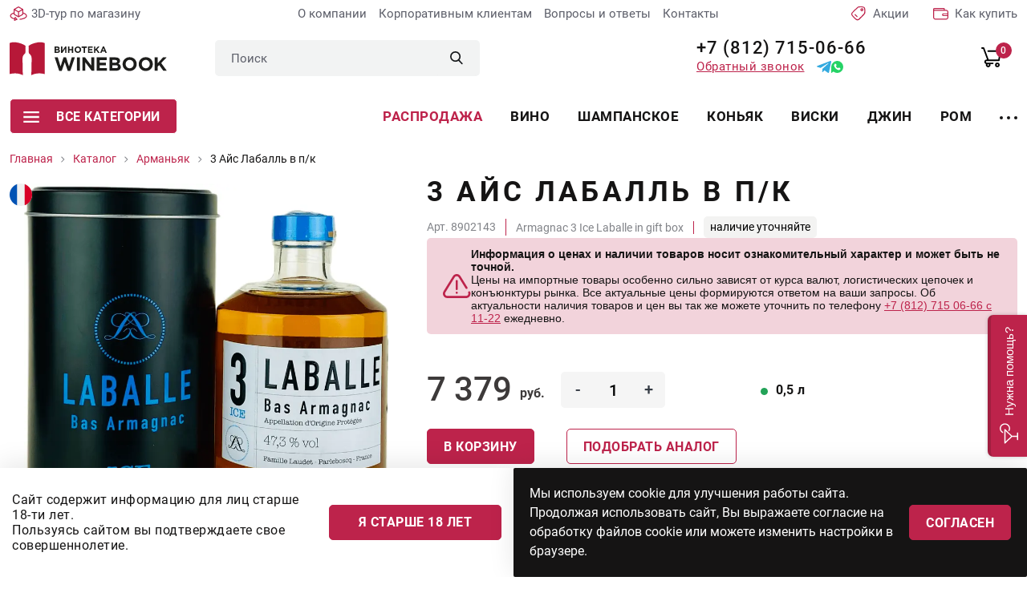

--- FILE ---
content_type: text/html; charset=utf-8
request_url: https://winebooking.ru/catalog/armaniak/3-ice-laballe
body_size: 13258
content:
<!DOCTYPE html>
<html lang="ru" class="i-ua_js_no">
<head>
        <meta charset="utf-8" />
	<meta name="keywords" content="арманьяк, франция" />
	<meta name="og:locale" content="ru_RU" />
	<meta name="og:type" content="product" />
	<meta name="og:url" content="https://winebooking.ru/catalog/armaniak/3-ice-laballe" />
	<meta name="og:site_name" content="winebooking.ru" />
	<meta name="og:title" content="3 Айс Лабалль в п/к - 7379 руб." />
	<meta name="og:image" content="https://winebooking.ru/uploads/media/images/products/01b9ad1573858ca7c76a417599a441f0.png" />
	<meta name="description" content="Французский ⭕ арманьяк 47,3% бочковой крепости Ice Laballe (3 Айс Лабалль) емкостью 0,5 л, удивительный, успокаивающий алкогольный напиток, доступен в Санкт-Петербург, ул. Академика Павлова, д. 5 ТРЦ River House." />
	<title>3 Айс Лабалль в п/к - 7379 руб.</title>

    <meta http-equiv="X-UA-Compatible" content="IE=edge">
    <meta name="viewport" content="width=device-width, initial-scale=1">
    <meta name="yandex-verification" content="70934cb8e3dd6be3" />
<meta name="google-site-verification" content="Z7WjhUhiokI1pXsCh-5cTq-6_JAZQnHwxLZL2JaeMUA" />

<!-- Begin Talk-Me {literal} -->
<script>
    (function(){(function c(d,w,m,i) {
        window.supportAPIMethod = m;
        var s = d.createElement('script');
        s.id = 'supportScript'; 
        var id = 'b46b75c4edc191679f471289cb8a7fb8';
        s.src = (!i ? 'https://lcab.talk-me.ru/support/support.js' : 'https://static.site-chat.me/support/support.int.js') + '?h=' + id;
        s.onerror = i ? undefined : function(){c(d,w,m,true)};
        w[m] = w[m] ? w[m] : function(){(w[m].q = w[m].q ? w[m].q : []).push(arguments);};
        (d.head ? d.head : d.body).appendChild(s);
    })(document,window,'TalkMe')})();
</script>
<!-- {/literal} End Talk-Me -->
    <link rel="apple-touch-icon" sizes="180x180" href="/assets/img/favicons/apple-touch-icon.png">
    <link rel="icon" type="image/png" sizes="32x32" href="/assets/img/favicons/favicon-32x32.png">
    <link rel="icon" type="image/png" sizes="16x16" href="/assets/img/favicons/favicon-16x16.png">
    <link rel="manifest" href="/assets/img/favicons/site.webmanifest">
    <link rel="shortcut icon" href="/assets/img/favicons/favicon.ico">
    <meta name="msapplication-TileColor" content="#da532c">
    <meta name="msapplication-config" content="/assets/img/favicons/browserconfig.xml">
    <meta name="theme-color" content="#ffffff">
    <link rel="stylesheet" href="/assets/css/b9363ef92da43431f081ea231e96be9a.css">
    <link rel="stylesheet" href="/assets/css/d81a55f0518066c1aaac4266c9e05bac.css">
</head>
<body class="product-page">
<!--[if lte IE 9]>
<p class="browserupgrade">You are using an <strong>outdated</strong> browser. Please <a rel="nofollow" target="_blank" href="http://browsehappy.com/">upgrade
    your browser</a> to improve your experience and security.</p>
<![endif]-->
<div id="app" class="wrapper">
    <header class="header">
        <div class="container-fluid">
            <div class="row">
                <div class="col-12">
                    <div class="header__top">

                        <a rel="nofollow" target="_blank" href="https://www.google.com/maps/@59.9940358,30.1468194,3a,90y,7.21h,74.84t/data=!3m7!1e1!3m5!1sAF1QipMa3ilJjvidKcp4Ur6nCvDbeADv0GEPJ9zbDbM_!2e10!3e12!7i13312!8i6656"
                           class="link icon-link icon-link_3dtour header__icon-link"
                           rel="nofollow"
                           target="_blank"
                           title="3D-тур по магазину">
                        <span class="icon-link__icon">
                            <svg-icon name="3d"></svg-icon>
                        </span>
                            <span class="icon-link__text">
                            3D-тур по магазину
                        </span>
                        </a>

                        <nav class="company-menu header__company-menu">
    <ul class="stack company-menu__list">
          <li class="company-menu__item">
      <a href="/about" class="company-menu__link link" title="О компании">
          О компании      </a>
                    </li>
             <li class="company-menu__item">
      <a href="/clients" class="company-menu__link link" title="Корпоративным клиентам">
          Корпоративным клиентам      </a>
                    </li>
             <li class="company-menu__item">
      <a href="/faq" class="company-menu__link link" title="Вопросы и ответы">
          Вопросы и ответы      </a>
                    </li>
             <li class="company-menu__item">
      <a href="/contacts" class="company-menu__link link" title="Контакты">
          Контакты      </a>
                    </li>
         </nav>


                       <a href="/sales" class="link icon-link icon-link_akcii header__icon-link" title="Акции">
                            <span class="icon-link__icon">
                                <svg-icon name="akcii"></svg-icon>
                            </span>
                                <span class="icon-link__text">
                               Акции
                            </span>
                        </a>

                        <a href="/guarantee" class="link icon-link icon-link_guarantee header__icon-link" title="Гарантии качества и безопасности">
                        <span class="icon-link__icon">
                            <svg-icon name="check"></svg-icon>
                        </span>
                            <span class="icon-link__text">
                            Гарантии качества и безопасности
                        </span>
                        </a>

                        <a href="/buy" class="link icon-link icon-link_how-buy header__icon-link" title="Как купить">
                        <span class="icon-link__icon">
                            <svg-icon name="wallet"></svg-icon>
                        </span>
                            <span class="icon-link__text">
                            Как купить
                        </span>
                        </a>

                    </div>
                </div>
            </div>
            <div class="row">
                <div class="col-12">
                    <div class="header__main">
                        <a href="/" class="logo link header__logo" title="Винотека WINEBOOK">
                        <span class="logo__icon">
                            <img src="/assets/img/logo.svg" alt="Винотека WINEBOOK" class="img-fluid" loading="lazy">
                        </span>
                        </a>

                        <div class="header__header-search header-search">
                            <form action="/search?f=1" method="get" class="header-search__form" role="search" v-on-focus-class>
    <div class="input">
        <div class="input__box">
            <input type="text" name="q" class="input__control" placeholder="Поиск">
        </div>
    </div>
    <button class="header-search__submit" type="submit">
        <svg-icon name="search"></svg-icon>
    </button>
</form>
<!--<div class="finder--><!--">-->
<!--	<form id="mod-finder-searchform--><!--" action="--><!--" method="get" class="form-search" role="search">-->
<!--		--><!---->
<!--		--><!--		--><!--			<br />-->
<!--			<a href="/--><!--">--><!--</a>-->
<!--		--><!--			<div id="mod-finder-advanced--><!--">-->
<!--				--><!--			</div>-->
<!--		--><!--		--><!--	</form>-->
<!--</div>-->

                        </div>

                        <div class="header__header-address header-address">
                            ТВК Гарден Сити <br>
                            Лахтинский пр-кт, д. 85В
                        </div>

                        <div class="header__wrap-phones">
                            <a href="tel:+78127150666" class="link phone-link">
                                +7 (812) 715-06-66
                            </a>
                            <div class="header__wrap-links">
                                <app-modal
                                        modal-title="Обратный звонок"
                                        modal-class="modal_callback"
                                        tag="button"
                                        class="button button_link"
                                        y-goal="callclick"
                                >
                                    <template #default>
                                        <span class="button__text">Обратный звонок</span>
                                    </template>
                                    <template #modal="{show}" v-cloak>
                                        <div class="callback">
                                            <div class="callback__text">
                                                Введите номер телефона, мы Вам перезвоним
                                            </div>
                                            <div class="callback__form">
                                                <rs-form id="7"
                                                         success-class="modal_success"
                                                         success-title="Вопрос успешно отправлен!"
                                                         y-after-submit-goal="callok"
                                                >
                                                    <div class="modal-success">
                                                        <div class="modal-success__icon">
                                                            <svg-icon name="success-send"></svg-icon>
                                                        </div>
                                                        <div class="modal-success__text">
                                                            С Вами свяжутся в ближайшее время
                                                        </div>
                                                    </div>
                                                </rs-form>
                                            </div>
                                        </div>
                                    </template>
                                </app-modal>
                                <div class="direct-links">
                                    <a rel="nofollow" href="https://t.me/Winebooking" title="Телеграмм" target="_blank" class="link direct-link direct-link_tg">
                                        <svg-icon name="tg-blue"></svg-icon>
                                    </a>
                                    <a rel="nofollow" href="https://wa.me/+79013150666" title="Телеграмм" target="_blank" class="link direct-link direct-link_tg">
                                        <svg-icon name="wh-green"></svg-icon>
                                    </a>
                                </div>

                            </div>
                        </div>
                        <nav class="header__user-menu user-menu">
                            <ul class="stack user-menu__list">
                                <li class="user-menu__item user-menu__item_search">
                                    <a href="/search" class="user-menu__link link">
                                    <span class="user-menu__icon">
                                        <svg-icon name="search"></svg-icon>
                                    </span>
                                    </a>
                                </li>
                                <li class="user-menu__item user-menu__item_cart">
                                    <cart-widget/>
                                </li>
                            </ul>
                        </nav>
                        <div class="header__hamburger-button">
                            <app-modal
                                    modal-class="modal_burger"
                                    tag="button"
                                    class="hamburger-button"
                            >
                                <template #default>
                            <span class="hamburger-button__icon">
                                <svg-icon name="burger"></svg-icon>
                            </span>
                                </template>
                                <template #modal="{show}" v-cloak>
                                    <div class="hamburger">
                                        <div class="hamburger__header">
                                            <a href="/" class="logo link hamburger__logo" title="Винотека WINEBOOK">
                                        <span class="logo__icon">
                                            <img src="/assets/img/logo.svg" alt="Винотека WINEBOOK" class="img-fluid" loading="lazy">
                                        </span>
                                            </a>
                                        </div>
                                        <div class="hamburger__top">
                                            <div class="hamburger__wrap-phone">
                                                <a href="tel:+78127150666" class="link phone-link">
                                                    +7 (812) 715-06-66
                                                </a>
                                                <div class="direct-links">
                                                    <a rel="nofollow" href="https://t.me/Winebooking" title="Телеграмм" target="_blank" class="link direct-link direct-link_tg">
                                                        <svg-icon name="tg-blue"></svg-icon>
                                                    </a>
                                                    <a rel="nofollow" href="https://wa.me/+79013150666" title="Телеграмм" target="_blank" class="link direct-link direct-link_tg">
                                                        <svg-icon name="wh-green"></svg-icon>
                                                    </a>
                                                </div>
                                            </div>

                                            <div class="hamburger__header-address header-address">
                                                ТВК "Гарден Сити",
                                                ул. Лахтинский Проспект, д. 85В
                                            </div>
                                            <div class="hamburger__burger-widget burger-widgets">
                                                <cart-widget class="link cart-widget burger-widgets__widget"/>
                                            </div>
                                        </div>
                                        <div class="hamburger__body">
                                            <nav class="hamburger__category-menu category-menu category-menu_hamburger">
    <ul class="stack category-menu__list">
                    <li class="category-menu__item">
                <a class="category-menu__link link" href="/sale" title="Распродажа">
                                        Распродажа                </a>
            </li>
                    <li class="category-menu__item">
                <a class="category-menu__link link" href="/catalog/wine" title="Вино">
                                        Вино                </a>
            </li>
                    <li class="category-menu__item">
                <a class="category-menu__link link" href="/catalog/shampanskoe" title="Шампанское">
                                        Шампанское                </a>
            </li>
                    <li class="category-menu__item">
                <a class="category-menu__link link" href="/catalog/coniac" title="Коньяк">
                                        Коньяк                </a>
            </li>
                    <li class="category-menu__item">
                <a class="category-menu__link link" href="/catalog/whiski" title="Виски">
                                        Виски                </a>
            </li>
                    <li class="category-menu__item">
                <a class="category-menu__link link" href="/catalog/djin" title="Джин">
                                        Джин                </a>
            </li>
                    <li class="category-menu__item">
                <a class="category-menu__link link" href="/catalog/rum" title="Ром">
                                        Ром                </a>
            </li>
                    <li class="category-menu__item category-menu__item_active">
                <a class="category-menu__link link" href="/catalog/armaniak" title="Арманьяк">
                                        Арманьяк                </a>
            </li>
                    <li class="category-menu__item">
                <a class="category-menu__link link" href="/catalog/calvados" title="Кальвадос">
                                        Кальвадос                </a>
            </li>
                    <li class="category-menu__item">
                <a class="category-menu__link link" href="/catalog/vodka" title="Водка">
                                        Водка                </a>
            </li>
                    <li class="category-menu__item">
                <a class="category-menu__link link" href="/catalog/krepkie-vina" title="Креплёные вина">
                                        Креплёные вина                </a>
            </li>
                    <li class="category-menu__item">
                <a class="category-menu__link link" href="/catalog/beer" title="Пиво">
                                        Пиво                </a>
            </li>
                    <li class="category-menu__item">
                <a class="category-menu__link link" href="/catalog/drugie-napitki" title="Другие напитки">
                                        Другие напитки                </a>
            </li>
                    <li class="category-menu__item">
                <a class="category-menu__link link" href="/catalog/bezalkogolnoe" title="Безалкогольное">
                                        Безалкогольное                </a>
            </li>
                    <li class="category-menu__item">
                <a class="category-menu__link link" href="/catalog/glass" title="Стекло">
                                        Стекло                </a>
            </li>
                    <li class="category-menu__item">
                <a class="category-menu__link link" href="/catalog/delikatesy" title="Деликатесы">
                                        Деликатесы                </a>
            </li>
                    <li class="category-menu__item">
                <a class="category-menu__link link" href="/catalog/aksessuary" title="Аксессуары">
                                        Аксессуары                </a>
            </li>
            </ul>
</nav>

    

                                            <nav class="hambuger__burger-company burger-company gray-bg">
    <ul class="stack burger-company__list">
                    <li class="burger-company__item">
                <a class="burger-company__link link" href="/about" title="О компании">
                                        О компании                </a>
            </li>
                    <li class="burger-company__item">
                <a class="burger-company__link link" href="/about/partners" title="Партнеры">
                                        Партнеры                </a>
            </li>
                    <li class="burger-company__item">
                <a class="burger-company__link link" href="/clients" title="Корпоративным клиентам">
                                        Корпоративным клиентам                </a>
            </li>
                    <li class="burger-company__item">
                <a class="burger-company__link link" href="/new-year" title="Новогоднее предложение">
                                        Новогоднее предложение                </a>
            </li>
                    <li class="burger-company__item">
                <a class="burger-company__link link" href="/guarantee" title="Гарантии качества">
                                        Гарантии качества                </a>
            </li>
                    <li class="burger-company__item">
                <a class="burger-company__link link" href="/buy" title="Покупка и оплата">
                                        Покупка и оплата                </a>
            </li>
                    <li class="burger-company__item">
                <a class="burger-company__link link" href="/contacts" title="Контакты">
                                        Контакты                </a>
            </li>
                    <li class="burger-company__item">
                <a class="burger-company__link link" href="/sitemap" title="Карта сайта">
                                        Карта сайта                </a>
            </li>
                    <li class="burger-company__item">
                <a class="burger-company__link link" href="/politics" title="Политика конфиденциальности">
                                        Политика конфиденциальности                </a>
            </li>
            </ul>
</nav>

    

                                            <div class="hamburger__callback">
                                                <app-modal
                                                        modal-title="Обратный звонок"
                                                        modal-class="modal_callback"
                                                        tag="button"
                                                        class="button"
                                                        y-goal="callclick"
                                                >
                                                    <span class="button__text">Обратный звонок</span>
                                                    <template #modal v-cloak>
                                                        <div class="callback">
                                                            <div class="callback__text">
                                                                Введите номер телефона, мы Вам перезвоним
                                                            </div>
                                                            <rs-form id="7"
                                                                     success-class="modal_success"
                                                                     success-title="Вопрос успешно отправлен!"
                                                                     y-after-submit-goal="callok"
                                                            >
                                                                <div class="modal-success">
                                                                    <div class="modal-success__icon">
                                                                        <svg-icon name="success-send"></svg-icon>
                                                                    </div>
                                                                    <div class="modal-success__text">
                                                                        С Вами свяжутся в ближайшее время
                                                                    </div>
                                                                </div>
                                                            </rs-form>
                                                        </div>
                                                    </template>
                                                </app-modal>
                                            </div>
                                        </div>
                                        <div class="hamburger__footer">
                                            <div class="hamburger__socials socials socials_hamburger">
                                                <div class="socials__title">
   СЛЕДИТЕ ЗА НАМИ</div>
<div class="socials__links">
                <a href="https://vk.com/club58879372" target="_blank" rel="nofollow" class="socials__link link">
        <span class="socials__icon">
            <svg-icon name="vk"></svg-icon>
        </span>
        </a>
                        </div>

                                            </div>
                                        </div>
                                    </div>
                                </template>
                            </app-modal>
                        </div>
                    </div>
                </div>
            </div>
            <div class="row">
                <div class="col-12">
                    <div class="header__bottom">
                        <div class="header__header-category">
                            <all-categories>
                                <button class="all-categories__toggle button">
                                <span class="button__icon">
                                  <svg-icon name="burger"></svg-icon>
                                </span>
                                    <span class="button__text">
                                  Все категории
                                </span>
                                </button>
                                <template v-slot:contacts>
                                    <a href="tel:+78127150666" class="phone-link link all-categories__phone-link">
                                        +7 (812) 715-06-66
                                    </a>
                                    <a href="mailto:info@winebooking.ru" class="all-categories__mail-link mail-link mail-link_all-categories link">
                                        info@winebooking.ru
                                    </a>
                                    <div class="all-categories__header-address header-address">
                                        ТВК "Гарден Сити", ул. Лахтинский Проспект, д. 85В
                                    </div>
                                    <div class="all-categories__socials socials socials_all-categories">
                                        <div class="socials__title">
   СЛЕДИТЕ ЗА НАМИ</div>
<div class="socials__links">
                <a href="https://vk.com/club58879372" target="_blank" rel="nofollow" class="socials__link link">
        <span class="socials__icon">
            <svg-icon name="vk"></svg-icon>
        </span>
        </a>
                        </div>

                                    </div>
                                </template>
                            </all-categories>
                        </div>
                        <nav class="header__category-menu category-menu category-menu_header">
<ul class="stack category-menu__list">
          <li class="category-menu__item category-menu__item_holiday">
          <a class="category-menu__link link" href="/sale" title="Распродажа">
                                Распродажа                        </a>
      </li>
          <li class="category-menu__item">
          <a class="category-menu__link link" href="/catalog/wine" title="Вино">
                                Вино                        </a>
      </li>
          <li class="category-menu__item">
          <a class="category-menu__link link" href="/catalog/shampanskoe" title="Шампанское">
                                Шампанское                        </a>
      </li>
          <li class="category-menu__item">
          <a class="category-menu__link link" href="/catalog/coniac" title="Коньяк">
                                Коньяк                        </a>
      </li>
          <li class="category-menu__item">
          <a class="category-menu__link link" href="/catalog/whiski" title="Виски">
                                Виски                        </a>
      </li>
          <li class="category-menu__item">
          <a class="category-menu__link link" href="/catalog/djin" title="Джин">
                                Джин                        </a>
      </li>
          <li class="category-menu__item">
          <a class="category-menu__link link" href="/catalog/rum" title="Ром">
                                Ром                        </a>
      </li>
          <li class="category-menu__item category-menu__item_active">
          <a class="category-menu__link link" href="/catalog/armaniak" title="Арманьяк">
                                Арманьяк                        </a>
      </li>
          <li class="category-menu__item">
          <a class="category-menu__link link" href="/catalog/calvados" title="Кальвадос">
                                Кальвадос                        </a>
      </li>
          <li class="category-menu__item">
          <a class="category-menu__link link" href="/catalog/vodka" title="Водка">
                                Водка                        </a>
      </li>
        <li class="category-menu__item category-menu__item_more">
        <a href="/catalog" class="link category-menu__link" title="Каталог">
            <span class="category-menu__icon">
                <svg-icon name="more"></svg-icon>
            </span>
        </a>
    </li>
</ul>

                    </div>
                </div>
            </div>
        </div>
    </header>
    <div class="content-wrapper">
        
        <main class="content">
            <div id="system-message-container">
	</div>

            <div class="breadcrumbs">
  <div class="container-fluid">
    <div class="row">
      <div class="col-12">
        <ul class="stack breadcrumbs__list">
                          <li class="breadcrumbs__item">
                                                              <a href="/" class="breadcrumbs__link link">
                        <span class="breadcrumbs__text"> Главная</span>
                      </a>
                                                      </li>
                          <li class="breadcrumbs__item">
                                                              <a href="/catalog" class="breadcrumbs__link link">
                        <span class="breadcrumbs__text"> Каталог</span>
                      </a>
                                                      </li>
                          <li class="breadcrumbs__item">
                                                              <a href="/catalog/armaniak" class="breadcrumbs__link link">
                        <span class="breadcrumbs__text"> Арманьяк</span>
                      </a>
                                                      </li>
                          <li class="breadcrumbs__item">
                                        <span class="breadcrumbs__text"> 3 Айс Лабалль в п/к</span>
                                </li>
                    </ul>
      </div>
    </div>
  </div>
</div>

            
                        <div class="product-card">
    <div class="container-fluid">
        <div class="row">
            <div class="col-12">
                <div class="product-card__grid">
                    <div class="product-card__top">
                        <div class="product-card__wrap-title">
                            <h1 class="product-card__title title">
                                3 Айс Лабалль в п/к                            </h1>
                        </div>
                        <div class="product-card__info-id">
                                                        <div class="product-card__id">
                                <app-article>
                                   Арт. 8902143                                </app-article>
                            </div>
                                                        <h2 class="product-card__id product-card__id_title title">
                                Armagnac 3 Ice Laballe in gift box                            </h2>
                            <availability>
                                                                <div class="product-card__id">
                                    <div class="out-of-order">
                                        товара нет в наличии
                                    </div>
                                </div>
                                                            </availability>
                        </div>
                        <div class="price-info">
                        <div class="price-info__icon">
                          <svg width="35" height="30" viewBox="0 0 35 30" fill="none" xmlns="http://www.w3.org/2000/svg">
                            <path
                              d="M34.0508 22.3713C33.7753 21.6812 32.9927 21.3451 32.3026 21.6206C31.6126 21.896 31.2764 22.6787 31.5519 23.3687C31.9021 24.2461 31.7873 25.2479 31.2447 26.0487C30.7018 26.8499 29.8326 27.3094 28.86 27.3094H5.58807C4.52714 27.3094 3.58502 26.7559 3.06777 25.8285C2.54972 24.8995 2.57407 23.8048 3.13289 22.9L14.7688 4.0606C15.2987 3.20276 16.2164 2.69063 17.224 2.69063C18.2316 2.69063 19.1493 3.20276 19.6792 4.0606L28.285 17.994C28.6754 18.6261 29.5044 18.8222 30.1364 18.4316C30.7685 18.0412 30.9646 17.2122 30.574 16.5801L21.9682 2.6467C20.9446 0.989418 19.1711 0 17.224 0C15.2768 0 13.5033 0.989486 12.4797 2.6467L0.843734 21.4861C-0.235019 23.2329 -0.281974 25.3461 0.718005 27.1391C1.71718 28.9305 3.53773 30 5.58807 30H28.86C30.7394 30 32.4204 29.1098 33.4721 27.5579C34.5158 26.0175 34.7321 24.0786 34.0508 22.3713Z"
                              fill="#BD234B" />
                            <path
                              d="M17.2246 24.6862C17.9677 24.6862 18.5699 24.0839 18.5699 23.3409C18.5699 22.5979 17.9677 21.9956 17.2246 21.9956H17.224C16.481 21.9956 15.879 22.5979 15.879 23.3409C15.879 24.0839 16.4816 24.6862 17.2246 24.6862Z"
                              fill="#BD234B" />
                            <path
                              d="M18.5693 18.6323V8.74439C18.5693 8.00138 17.967 7.39911 17.224 7.39911C16.481 7.39911 15.8788 8.00138 15.8788 8.74439V18.6323C15.8788 19.3753 16.481 19.9776 17.224 19.9776C17.967 19.9776 18.5693 19.3753 18.5693 18.6323Z"
                              fill="#BD234B" />
                          </svg>
                        </div>
                        <div class="price-info__content">
                          <div class="price-info__title">
                            Информация о ценах и наличии товаров носит ознакомительный характер и может быть не точной.
                          </div>
                          <div class="price-info__text">
                            Цены на импортные товары особенно сильно зависят от курса валют, логистических цепочек и конъюнктуры
                            рынка. Все актуальные цены формируются ответом на ваши запросы. Об актуальности наличия товаров и цен
                            вы так же можете уточнить по телефону <a href="tel:+78127150666">+7 (812) 715 06-66 с 11-22</a> ежедневно.
                          </div>
                        </div>
                      </div>
                    </div>
                    <div class="product-card__wrap-preview">
    <div class="product-card__wrap-country">
                                                                                            <div class="country-icon" v-tooltip="{content: 'Франция', placement: 'top-start', html: true}">
            <img src="/uploads/media/images/countries/france.svg"
                 width="28"
                 height="28"
                 alt="Франция"
                 class="country-icon__image img-fluid">
        </div>
                                              </div>
        <light-box class="product-card__lightbox" #default="{ setItemsOnLoad, setActiveIndex }">
        <light-box-item @ready="setItemsOnLoad" @open="setActiveIndex" src="/uploads/media/images/products/01b9ad1573858ca7c76a417599a441f0.png">
            <div class="product-card__preview">
                <img src="/uploads/media/images/products/01b9ad1573858ca7c76a417599a441f0.png"
                     alt="3 Айс Лабалль в п/к" class="img-fluid">
            </div>
        </light-box-item>
        <div class="product-card__preview-thumbs">
                                </div>
    </light-box>
</div>
                    <div class="product-card__content">
                                                    <models
                                    :product-id="5006"
                                    :analogs="0"
                            >
                                <div class="product-card__item product-card__main-info product-card__main-info_out-of-order">
    <div class="product-card__wrap-buy">
        <div class="product-card__wrap-price">
            <div class="prices-wrap prices-wrap_card">
                <div class="price ">
                    <div class="price__value">7 379</div>
                    <div class="price__postfix">руб.</div>
                </div>
                            </div>
        </div>
                <div class="product-card__buy-buttons product-card__buy-buttons_out-of-order">
            <div class="product-card__buy">
                <button class="button button_orange button_skew product-card__buy">
                    <span class="button__text">
                        Узнать о поступлении
                    </span>
                </button>
            </div>
            <div class="product-card__buy-click">
                <button class="button button_transparent">
                    <span class="button__text">
                     Подобрать аналог
                    </span>
                </button>
            </div>
        </div>
            </div>
    <div class="product-card__product-volume product-volume">
                            <div class="product-volume__item">
                <div class="product-volume__select select">
                    <div class="select__box">
                        <div class="tour-point"></div>
                        <div class="multiselect-wrapper select__control">
                            <div tabindex="0"
                                 class="multiselect multiselect_product-model multiselect_product-model_year">
                                <div class="multiselect__select"></div>
                                <div class="multiselect__tags">
                                    <div class="multiselect__tags-wrap"
                                         style="display: none;"></div>
                                    <div class="multiselect__spinner"
                                         style="display: none;"></div>
                                    <span class="multiselect__single">
                                    <div class="product-model product-model_available">
                                        <div class="product-model__value">
                                               0.500 л                                         </div>
                                        <div class="product-model__price">
                                         7 379                                        </div>
                                    </div>
                                </span>
                                </div>
                            </div>
                        </div>
                    </div>
                </div>
                <div class="product-volume__name">
                    Литраж
                </div>
            </div>
                        </div>
    <div class="product-card__promo-icons promo-icons">
        <div class="promo-icons__item">
            <div class="promo-icons__icon">
                <svg-icon name="lock"></svg-icon>
            </div>
            <div class="promo-icons__name">
                Гарантия качества
            </div>
        </div>
        <div class="promo-icons__item">
            <div class="promo-icons__icon">
                <svg-icon name="star3"></svg-icon>
            </div>
            <div class="promo-icons__name">
                Надежная покупка
            </div>
        </div>
        <div class="promo-icons__item">
            <div class="promo-icons__icon">
                <svg-icon name="card"></svg-icon>
            </div>
            <div class="promo-icons__name">
                Visa, Mastercard, Мир
            </div>
        </div>
    </div>
</div>
                            </models>
                                                                            <stores>
                        </stores>
                                                <div class="product-card__item product-card__characteristics">
                            <div class="product-card__card-characteristics card-characteristics">
                                <ul class="stack card-characteristics__list">
                                                                            <li class="card-characteristics__item">
                                            <div class="card-characteristics__name">Сырье</div>
                                            <div class="card-characteristics__value">                                                                                            Виноградные спирты                                            </div>
                                        </li>
                                                                            <li class="card-characteristics__item">
                                            <div class="card-characteristics__name">Выдержка</div>
                                            <div class="card-characteristics__value">                                                                                            3 года                                            </div>
                                        </li>
                                                                            <li class="card-characteristics__item">
                                            <div class="card-characteristics__name">Aлк.</div>
                                            <div class="card-characteristics__value">                                                                                            47.3%                                            </div>
                                        </li>
                                                                            <li class="card-characteristics__item">
                                            <div class="card-characteristics__name">Страна</div>
                                            <div class="card-characteristics__value">                                                                                            Франция                                            </div>
                                        </li>
                                                                            <li class="card-characteristics__item">
                                            <div class="card-characteristics__name">Регион</div>
                                            <div class="card-characteristics__value">                                                                                            Арманьяк                                            </div>
                                        </li>
                                                                                                                                                <li class="card-characteristics__item">
                                        <div class="card-characteristics__name">Производитель</div>
                                        <div class="card-characteristics__value">
                                                                                              Famille Laudet                                                                                     </div>
                                    </li>
                                                                    </ul>
                            </div>
                        </div>
                                            </div>
                </div>
            </div>
        </div>
            </div>
</div>
<div class="product-characteristics">
    <div class="container-fluid">
        <div class="row">
            <div class="col-12">
                <h2 class="title product-characteristics__title left-line">
                    Характеристики
                </h2>
            </div>
        </div>
        <div class="row">
            <div class="col-12 col-md-6 col-lg-8 product-characteristics__left">
                <div class="visual-block">
                    <p>Арманьяк Лабалль 3 Айс (Armagnac Laballe 3 Ice) - самый молодой и свежий арманьяк в коллекции дома Laballe.</p>
<p>ОРГАНОЛЕПТИКА.</p>
<p>Арманьяк демонстрирует интенсивный золотистый цвет. Букет раскрывается оттенками засахаренных апельсиновых долек, белых цветов, цукатов, абрикосов и зефира. Вкус свежий, элегантный, сочетает в себе тона дуба, ванили и  чернослива. В послевкусии читается тонкий нюанс лимонного пирога.</p>                </div>
            </div>
                            <div class="col-12 col-md-6 col-lg-4 product-characteristics__right">
                    <div class="visual-block">
                        <div class="pre">
                            <h2 class="title">Это интересно</h2>
                            <p>Молодой и свежий арманьяк Laballe можно подавать как на аперитив, так и на дижестив, а также использовать его как основу для коктейлей.</p>                        </div>
                    </div>
                </div>
                    </div>
    </div>
</div>
<div class="about-brand gray-bg">
    <div class="container-fluid">
        <div class="row">
            <div class="col-12">
                <div class="about-brand__grid">
                    <div class="about-brand__wrap-title">
                        <h2 class="title about-brand__title left-line">
                            о бренде
                        </h2>
                        <div class="about-brand__wrap-note">
                            <div class="about-brand__note-prefix">
                                Немного истории
                            </div>
                            <div class="about-brand__note">
                                что за
                                бренд?
                            </div>
                        </div>
                    </div>
                    <div class="about-brand__text">
                        <p>В 1820 году ean Dominique Laudet, вернувшись из Вест-Индии после 20 лет торговли специями, решил исполнить свою давнюю мечту и заняться производством традиционного гасконского напитка. Он приобрел хозяйство Chateau de Laballe в самом сердце Bas Armagnac Landais региона Grand Bas Armagnac, насчитывающее 600 га земли. Виноградники хозяйства располагаются на редких почвах под названием Sables Fauves, которые способствует производству свежих и минеральных вин и арманьяков. Выражение терруарности - главная философия производителей арманьяка Laballe. Сегодня дело отца-основателя успешно продолжают Cyril и Julie Laballe, сохраняя традиции семьи и привнося новые технологии и идеи.</p>                    </div>
                </div>
            </div>
        </div>
    </div>
</div>

<div class="reviews">
    <div class="container-fluid">
        <div class="row">
            <div class="col-12">
                <h2 class="title left-line reviews__title">
                    Отзывы
                </h2>
            </div>
        </div>
        <div class="row">
            <div class="col-12 col-md-8">
                                <ul class="reviews__list stack">
                    <li class="reviews__item">
                        <div class="review">
                            <div class="review__preview">
                                <div class="review__name-image">
                                    П                                </div>
                            </div>
                            <div class="review__wrap">
                                <div class="review__top">
                                    <div class="review__name">
                                        Пусть ваш отзыв будет первым!                                    </div>
                                </div>
                                <div class="review__body">
                                    Оставьте отзыв о «3 Айс Лабалль в п/к» 0.5 л. — ваш комментарий поможет сделать правильный выбор.
                                    <br>
                                    <br>
                                    <app-modal
                                            modal-title="оставить отзыв"
                                            modal-class="modal_feedback"
                                            tag="button"
                                            y-goal="review_write"
                                            class="button button_transparent"
                                    >
                                        <template #default>
                                            <span class="button__text">Написать отзыв</span>
                                        </template>
                                        <template #modal="{show}" v-cloak>
                                            <review-form></review-form>
                                        </template>
                                    </app-modal>
                                </div>
                            </div>
                        </div>
                    </li>
                </ul>
                            </div>
                    </div>
    </div>
</div>


    <div class="catalog catalog_see">
    <div class="container-fluid">
        <div class="row">
            <div class="col-12">
                <h2 class="title">С этим товаром покупают</h2>
            </div>
        </div>
        <div class="row catalog__list">
                            <div class="col-4 col-xl-3 products-tiles__item">
                    <div class="products-tiles__tile-product tile-product">
                                                                                    <div class="tile-product__wrap-country">
                                    <div class="country-icon" v-tooltip="{content: 'Россия', placement: 'top-start', html: true}">
                                        <img src="/uploads/media/images/countries/russia.svg" width="28" height="28"
                                             alt="Россия" class="country-icon__image img-fluid">
                                    </div>
                                </div>
                                                    
                        <a href="/catalog/aksessuary/gift-bag-for-2-bottles" class="tile-product__link link" title="Подарочный пакет для 2-х бутылок">
                            <span class="tile-product__preview">
                                <img src="/uploads/media/images/products-new/nonalco/gift-bag-for-2-bottles.jpg"
                                     alt="Подарочный пакет для 2-х бутылок" width="100" height="230"
                                     loading="lazy"
                                     class="tile-product__image">
                            </span>
                            <span class="tile-product__name">
                                  Подарочный пакет для 2-х бутылок                            </span>
                        </a>

                        <div class="tile-product__tile-price tile-price">

                            <div class="tile-price__wrap-value">
                                <div class="tile-price__description">
                                    0 л                                </div>
                            </div>

                            <div class="tile-price__wrap-price">
                                <div class="tile-price__wrap-price">
                                    <div class="prices-wrap">
                                                                                    <div class="tile-price__wrap-price">
                                                <div class="prices-wrap">
                                                    <div class="price">
                                                        <div class="price">
                                                            <div class="price__value">
                                                                                                                                99                                                            </div>
                                                            <div class="price__postfix">
                                                                руб.
                                                            </div>
                                                        </div>
                                                                                                            </div>
                                                </div>
                                            </div>
                                                                            </div>
                                </div>
                            </div>
                            <div class="tile-price__footer">
                              <a href="/catalog/aksessuary/gift-bag-for-2-bottles" class="button tile-price__buy link">
                                <span class="button__text">Подробнее</span>
                              </a>
                            </div>
                        </div>
                    </div>
                </div>
                            <div class="col-4 col-xl-3 products-tiles__item">
                    <div class="products-tiles__tile-product tile-product">
                                                                                    <div class="tile-product__wrap-country">
                                    <div class="country-icon" v-tooltip="{content: 'Россия', placement: 'top-start', html: true}">
                                        <img src="/uploads/media/images/countries/russia.svg" width="28" height="28"
                                             alt="Россия" class="country-icon__image img-fluid">
                                    </div>
                                </div>
                                                    
                        <a href="/catalog/aksessuary/gift-package-for-1-bottle-in-assortiment" class="tile-product__link link" title="Подарочный пакет для 1 бутылки в ассортименте">
                            <span class="tile-product__preview">
                                <img src="/uploads/media/images/products-new/nonalco/gift-package-bordeaux.jpg"
                                     alt="Подарочный пакет для 1 бутылки в ассортименте" width="100" height="230"
                                     loading="lazy"
                                     class="tile-product__image">
                            </span>
                            <span class="tile-product__name">
                                  Подарочный пакет для 1 бутылки в ассортименте                            </span>
                        </a>

                        <div class="tile-product__tile-price tile-price">

                            <div class="tile-price__wrap-value">
                                <div class="tile-price__description">
                                    0 л                                </div>
                            </div>

                            <div class="tile-price__wrap-price">
                                <div class="tile-price__wrap-price">
                                    <div class="prices-wrap">
                                                                                    <div class="tile-price__wrap-price">
                                                <div class="prices-wrap">
                                                    <div class="price">
                                                        <div class="price">
                                                            <div class="price__value">
                                                                                                                                99                                                            </div>
                                                            <div class="price__postfix">
                                                                руб.
                                                            </div>
                                                        </div>
                                                                                                            </div>
                                                </div>
                                            </div>
                                                                            </div>
                                </div>
                            </div>
                            <div class="tile-price__footer">
                              <a href="/catalog/aksessuary/gift-package-for-1-bottle-in-assortiment" class="button tile-price__buy link">
                                <span class="button__text">Подробнее</span>
                              </a>
                            </div>
                        </div>
                    </div>
                </div>
                    </div>
    </div>
</div>


            
        </main>
        
    </div>
    <footer class="footer">
        
        <div class="footer__top">
            <div class="container-fluid">
                <div class="col-12 footer__wrap-top">
                    <div class="footer__main-info">
                        <a href="/" class="footer-logo link" title="Винотека WINEBOOK">
                        <span class="footer-logo__icon">
                            <img src="/assets/img/logo-footer.svg" alt="Винотека WINEBOOK" class="img-fluid" loading="lazy">
                        </span>
                        </a>
                        <div class="footer__wrap-phone">
                            <div class="contacts-city">
                                <div class="contacts-city__name">
                                    Санкт-Петербург
                                </div>
                                <div class="direct-links">
                                    <a rel="nofollow" href="https://t.me/Winebooking" title="Телеграмм" target="_blank" class="link direct-link direct-link_tg">
                                        <svg-icon name="tg-blue"></svg-icon>
                                    </a>
                                    <a rel="nofollow" href="https://wa.me/+79013150666" title="Телеграмм" target="_blank" class="link direct-link direct-link_tg">
                                        <svg-icon name="wh-green"></svg-icon>
                                    </a>
                                </div>
                            </div>
                            <a href="tel:+78127150666" class="link phone-link phone-link_footer">
                                +7 (812) 715-06-66
                            </a>
                        </div>

                        <a href="mailto:info@winebooking.ru" class="mail-link mail-link_footer link">
                            info@winebooking.ru
                        </a>
                        <div class="footer__socials socials socials_footer">
                            <div class="socials__title">
   СЛЕДИТЕ ЗА НАМИ</div>
<div class="socials__links">
                <a href="https://vk.com/club58879372" target="_blank" rel="nofollow" class="socials__link link">
        <span class="socials__icon">
            <svg-icon name="vk"></svg-icon>
        </span>
        </a>
                        </div>

                        </div>
                    </div>
                    <div class="footer__wrap-menu">
                      <nav class="footer-menu">
  <ul class="footer-menu__list stack">
      <li class="footer-menu__item footer-menu__item--parent"><div class="footer-menu__category-name"><span class="bordered">ПОПУЛЯРНЫЙ АЛКОГОЛЬ</span></div><ul class='stack footer-menu__sub-list footer-menu__sub-list_2columns'><li class="footer-menu__sub-item"><a href="/catalog/wine" title="Вино" class="footer-menu__link link">Вино</a></li><li class="footer-menu__sub-item"><a href="/catalog/whiski" title="Виски" class="footer-menu__link link">Виски</a></li><li class="footer-menu__sub-item"><a href="/catalog/rum" title="Ром" class="footer-menu__link link">Ром</a></li><li class="footer-menu__sub-item"><a href="/catalog/vodka" title="Водка" class="footer-menu__link link">Водка</a></li><li class="footer-menu__sub-item"><a href="/catalog/shampanskoe" title="Шампанское" class="footer-menu__link link">Шампанское</a></li><li class="footer-menu__sub-item"><a href="/catalog/djin" title="Джин" class="footer-menu__link link">Джин</a></li><li class="footer-menu__sub-item footer-menu__item_active"><a href="/catalog/armaniak" title="Арманьяк" class="footer-menu__link link">Арманьяк</a></li><li class="footer-menu__sub-item"><a href="/catalog/krepkie-vina" title="Крепкие вина" class="footer-menu__link link">Крепкие вина</a></li><li class="footer-menu__sub-item"><a href="/catalog/coniac" title="Коньяк" class="footer-menu__link link">Коньяк</a></li><li class="footer-menu__sub-item"><a href="/catalog/beer" title="Пиво" class="footer-menu__link link">Пиво</a></li><li class="footer-menu__sub-item"><a href="/catalog/calvados" title="Кальвадос" class="footer-menu__link link">Кальвадос</a></li><li class="footer-menu__sub-item"><a href="/catalog/bezalkogolnoe" title="Безалкогольное" class="footer-menu__link link">Безалкогольное</a></li><li class="footer-menu__sub-item"><a href="/catalog/delikatesy" title="Деликатесы" class="footer-menu__link link">Деликатесы</a></li><li class="footer-menu__sub-item"><a href="/catalog/aksessuary" title="Аксессуары" class="footer-menu__link link">Аксессуары</a></li></ul></li><li class="footer-menu__item footer-menu__item--parent"><div class="footer-menu__category-name"><span class="bordered">ДРУГИЕ НАПИТКИ</span></div><ul class='stack footer-menu__sub-list '><li class="footer-menu__sub-item"><a href="/catalog/drugie-napitki/grappa" title="Граппа" class="footer-menu__link link">Граппа</a></li><li class="footer-menu__sub-item"><a href="/catalog/drugie-napitki/dist" title="Дистилляты" class="footer-menu__link link">Дистилляты</a></li><li class="footer-menu__sub-item"><a href="/catalog/drugie-napitki/absent" title="Абсент" class="footer-menu__link link">Абсент</a></li><li class="footer-menu__sub-item"><a href="/catalog/drugie-napitki/vermut" title="Вермут" class="footer-menu__link link">Вермут</a></li><li class="footer-menu__sub-item"><a href="/catalog/drugie-napitki/sake" title="Саке" class="footer-menu__link link">Саке</a></li><li class="footer-menu__sub-item"><a href="/catalog/drugie-napitki/liker" title="Ликеры" class="footer-menu__link link">Ликеры</a></li><li class="footer-menu__sub-item"><a href="/catalog/drugie-napitki/tekila" title="Текила" class="footer-menu__link link">Текила</a></li></ul></li><li class="footer-menu__item footer-menu__item--parent"><div class="footer-menu__category-name"><span class="bordered">О нас</span></div><ul class='stack footer-menu__sub-list footer-menu__sub-list_2columns'><li class="footer-menu__sub-item"><a href="/about" title="О компании" class="footer-menu__link link">О компании</a></li><li class="footer-menu__sub-item"><a href="/about/partners" title="Партнеры" class="footer-menu__link link">Партнеры</a></li><li class="footer-menu__sub-item"><a href="/new-year" title="Новогоднее предложение" class="footer-menu__link link">Новогоднее предложение</a></li><li class="footer-menu__sub-item"><a href="/podarki" title="Подарочные решения" class="footer-menu__link link">Подарочные решения</a></li><li class="footer-menu__sub-item"><a href="/clients" title="Корпоративным клиентам" class="footer-menu__link link">Корпоративным клиентам</a></li><li class="footer-menu__sub-item"><a href="/guarantee" title="Гарантии качества" class="footer-menu__link link">Гарантии качества</a></li><li class="footer-menu__sub-item"><a href="/buy" title="Покупка и оплата" class="footer-menu__link link">Покупка и оплата</a></li><li class="footer-menu__sub-item"><a href="/contacts" title="Контакты" class="footer-menu__link link">Контакты</a></li><li class="footer-menu__sub-item"><a href="/sitemap" title="Карта сайта" class="footer-menu__link link">Карта сайта</a></li><li class="footer-menu__sub-item"><a href="/politics" title="Политика конфиденциальности" class="footer-menu__link link">Политика конфиденциальности</a></li><li class="footer-menu__sub-item"><a href="/privacy" title="Пользовательское соглашение" class="footer-menu__link link">Пользовательское соглашение</a></li><li class="footer-menu__sub-item"><a href="/vacancy" title="Вакансии" class="footer-menu__link link">Вакансии</a><div class="footer-menu__separator"></div></li></ul></li>        <li class="footer-menu__item">
      <a rel="nofollow" target="_blank" href="https://seolt.ru/" class="slt link">
        <span class="slt__icon">
            <svg-icon name="slt"></svg-icon>
        </span>
        <span class="slt__text">
            -  игристые сайты
        </span>
      </a>
    </li>
  </ul>
</nav>

                    </div>
                </div>
            </div>
        </div>
        <div class="footer__bottom">
            <div class="container-fluid">
                <div class="row">
                    <div class="col-12 footer__wrap-bottom">
                        <div class="footer__inn inn">
                            <div class="footer__note">
                                Информация о ценах и наличии товаров носит ознакомительный характер и может быть не точной. Цены на импортные товары особенно сильно зависят от курса валют, логистических цепочек и конъюнктуры рынка. Все актуальные цены формируются ответом на ваши запросы. Об актуальности наличия товаров и цен вы так же можете уточнить по телефону
                                <a href="tel:+78127150666">+7 (812) 715 06-66</a> с 11-22 ежедневно.
                            </div>
                            ООО "Винум" ИНН 7814473915, Лицензия на торговлю алкоголем: № серия 78АА №0012735, регистрационный номер 78РПА000752 от 12.10.2023 действует по 11.10.2028
                        </div>
                        <div class="footer__copyright copyright">
                            © 2010—2026 «WINEBOOK»
                        </div>
                    </div>
                </div>
            </div>
        </div>
    </footer>
  <div class="warnings">
    <app-popup-notification></app-popup-notification>
        <div class="cookie">
      <div class="cookie__text">
        Мы используем cookie для улучшения работы сайта. Продолжая использовать сайт, Вы выражаете согласие на обработку файлов cookie или можете изменить настройки в браузере.    </div>
      <button type="button" class="cookie__ok button tile-price__buy" v-set-cookie:ask-cookies v-toggle-class:cookie="'hidden'">
        <span class="button__text">Согласен</span>
      </button>
    </div>
      </div>
    <modal-render></modal-render>
</div>
<script src="/assets/js/132a2f730da4f3cc76d455ca1a5cd5ad.js"></script>
<script src="/assets/js/9d0f42dda0c0db25f37a86fcb1fdcca6.js"></script>
<script src="/assets/js/d31b89e8865aca681e1e5e92a97ae46e.js"></script>
<script>window.__INITIAL__DATA = {user: {}};</script>
<!-- Yandex.Metrika counter -->
<script type="text/javascript" >
    (function(m,e,t,r,i,k,a){m[i]=m[i]||function(){(m[i].a=m[i].a||[]).push(arguments)};
        m[i].l=1*new Date();k=e.createElement(t),a=e.getElementsByTagName(t)[0],k.async=1,k.src=r,a.parentNode.insertBefore(k,a)})
    (window, document, "script", "https://mc.yandex.ru/metrika/tag.js", "ym");

    ym(21950299, "init", {
        clickmap:true,
        trackLinks:true,
        params:{ip: "18.190.154.12"},
        accurateTrackBounce:true,
        webvisor:true,
        trackHash:true,
        ecommerce:"dataLayer"
    });
</script>
<noscript><div><img src="https://mc.yandex.ru/watch/21950299" style="position:absolute; left:-9999px;" alt="" /></div></noscript>
<!-- /Yandex.Metrika counter -->
<!-- Google Tag Manager -->
<noscript><iframe src="//www.googletagmanager.com/ns.html?id=GTM-N7ZDMJ"
height="0" width="0" style="display:none;visibility:hidden"></iframe></noscript>
<script>(function(w,d,s,l,i){w[l]=w[l]||[];w[l].push({'gtm.start':
new Date().getTime(),event:'gtm.js'});var f=d.getElementsByTagName(s)[0],
j=d.createElement(s),dl=l!='dataLayer'?'&l='+l:'';j.async=true;j.src=
'//www.googletagmanager.com/gtm.js?id='+i+dl;f.parentNode.insertBefore(j,f);
})(window,document,'script','dataLayer','GTM-N7ZDMJ');</script>
<!-- End Google Tag Manager -->
</body>
</html>


--- FILE ---
content_type: text/html; charset=UTF-8
request_url: https://winebooking.ru/catalog/armaniak/3-ice-laballe
body_size: 1446
content:
{"success":true,"message":null,"messages":null,"data":[{"id":"2","ordering":"3","state":"1","email":"","address":"\u041b\u0430\u0445\u0442\u0438\u043d\u0441\u043a\u0438\u0439 \u043f\u0440-\u043a\u0442, \u0434. 85\u0411","region_id":"2","stocks":"1","name":"\u0422\u0412\u041a \"\u0413\u0430\u0440\u0434\u0435\u043d \u0421\u0438\u0442\u0438\" (\u041f\u0435\u0442\u0435\u0440\u0431\u0443\u0440\u0433)","type":"magazine","article":"","descripton":"","howToGetThere":{"warning":"\u0426\u0435\u043d\u0430 \u043d\u0430 \u043f\u043e\u043b\u043a\u0435 \u043c\u0430\u0433\u0430\u0437\u0438\u043d\u043e\u0432 \u043c\u043e\u0436\u0435\u0442 \u043e\u0442\u043b\u0438\u0447\u0430\u0442\u044c\u0441\u044f. \u0414\u043b\u044f \u0433\u0430\u0440\u0430\u043d\u0442\u0438\u0438 \u0446\u0435\u043d\u044b \u0434\u0435\u043b\u0430\u0439\u0442\u0435 \u0437\u0430\u043a\u0430\u0437 \u0447\u0435\u0440\u0435\u0437 \u0441\u0430\u0439\u0442 \u0438\u043b\u0438 \u043f\u043e \u0442\u0435\u043b\u0435\u0444\u043e\u043d\u0443 +7 (812) 715-06-66","address":"\u041b\u0430\u0445\u0442\u0438\u043d\u0441\u043a\u0438\u0439 \u043f\u0440. 85\u0411","metro":"\u043c. \u0411\u0435\u0433\u043e\u0432\u0430\u044f","time":"15 \u043c\u0438\u043d","parking":"1","parkingText":"\u041f\u0430\u0440\u043a\u043e\u0432\u043a\u0430 \u043f\u0435\u0440\u0435\u0434 \u0422\u0426 \u0431\u0435\u0441\u043f\u043b\u0430\u0442\u043d\u0430\u044f (\u043f\u0435\u0440\u0432\u044b\u0435 3 \u0447\u0430\u0441\u0430). <a href=\"https:\/\/yandex.ru\/maps\/-\/CDe9YDnD\" target=_blank>\u041f\u0440\u043e\u043b\u043e\u0436\u0438\u0442\u044c \u043c\u0430\u0440\u0448\u0440\u0443\u0442<\/a> \u043d\u0430 \u042f\u043d\u0434\u0435\u043a\u0441.\u043a\u0430\u0440\u0442\u0430\u0445.","howToGetThere":{"howToGetThere0":{"image":"","title":"","description":"\u041c\u044b \u043d\u0430\u0445\u043e\u0434\u0438\u043c\u0441\u044f \u0432\u043d\u0443\u0442\u0440\u0438 \u0442\u043e\u0440\u0433\u043e\u0432\u043e\u0433\u043e \u043a\u043e\u043c\u043f\u043b\u0435\u043a\u0441\u0430, \u0432\u0441\u0435 \u0442\u0440\u0438 \u0432\u0445\u043e\u0434\u0430 \u0432 \u0422\u041a \u043f\u0440\u0438\u0432\u0435\u0434\u0443\u0442 \u0432\u0430\u0441 \u043a \u043d\u0430\u043c. 1-\u0439 \u044d\u0442\u0430\u0436 \u0443 \u044d\u0441\u043a\u0430\u043b\u0430\u0442\u043e\u0440\u0430 \u0441\u043b\u0435\u0432\u0430 \u043e\u0442 \u0410\u0437\u0431\u0443\u043a\u0438 \u0412\u043a\u0443\u0441\u0430 - \u0432\u0438\u043d\u043e\u0442\u0435\u043a\u0430 Winebook."},"howToGetThere1":{"image":"uploads\/media\/images\/path\/winebooking_garden_city_1.jpg","title":"\u043d\u0430 \u0430\u0432\u0442\u043e\u043c\u043e\u0431\u0438\u043b\u0435","description":"\u041f\u043e \u041f\u0440\u0438\u043c\u043e\u0440\u0441\u043a\u043e\u043c\u0443 \u0448\u043e\u0441\u0441\u0435 \u0432 \u043d\u0430\u043f\u0440\u0430\u0432\u043b\u0435\u043d\u0438\u0438 \u0432\u044b\u0435\u0437\u0434\u0430 \u0438\u0437 \u0433\u043e\u0440\u043e\u0434\u0430 \u0434\u043e \u043f\u043e\u0441\u0435\u043b\u043a\u0430 \u041e\u043b\u044c\u0433\u0438\u043d\u043e. \u0422\u041a \u0413\u0430\u0440\u0434\u0435\u043d \u0421\u0438\u0442\u0438 \u043f\u043e\u0432\u043e\u0440\u043e\u0442 \u043d\u0430\u043b\u0435\u0432\u043e \u043d\u0430 \u043f\u0430\u0440\u043a\u043e\u0432\u043a\u0443."},"howToGetThere2":{"image":"uploads\/media\/images\/path\/winebooking_garden_city_2.jpg","title":"\u043e\u0442 \u043c. \u0411\u0435\u0433\u043e\u0432\u0430\u044f (15 \u043c\u0438\u043d)","description":"\u041e\u0431\u0449\u0435\u0441\u0442\u0432\u0435\u043d\u043d\u044b\u043c \u0442\u0440\u0430\u043d\u0441\u043f\u043e\u0440\u0442\u043e\u043c \u043e\u0442 \u043c\u0435\u0442\u0440\u043e \u043d\u0430 \u0430\u0432\u0442\u043e\u0431\u0443\u0441\u0430\u0445: 120, 600, 303, 101\u0410, 216\u0410, 211. \u0410\u0432\u0442\u043e\u0431\u0443\u0441\u043d\u0430\u044f \u043e\u0441\u0442\u0430\u043d\u043e\u0432\u043a\u0430 \u043d\u0430\u0445\u043e\u0434\u0438\u0442\u0441\u044f \u043d\u0430\u043f\u0440\u043e\u0442\u0438\u0432 \u0432\u044b\u0445\u043e\u0434\u0430 \u0438\u0437 \u043c\u0435\u0442\u0440\u043e \u0447\u0435\u0440\u0435\u0437 \u0434\u043e\u0440\u043e\u0433\u0443 (\u0443\u043b. \u0421\u0430\u0432\u0443\u0448\u043a\u0438\u043d\u0430 143 \u043a.1)"},"howToGetThere3":{"image":"uploads\/media\/images\/path\/winebooking_garden_city_4.jpg","title":"\u043e\u0442 \u043c. \u0427\u0435\u0440\u043d\u0430\u044f \u0420\u0435\u0447\u043a\u0430 (25 \u043c\u0438\u043d)","description":"\u041e\u0431\u0449\u0435\u0441\u0442\u0432\u0435\u043d\u043d\u044b\u043c \u0442\u0440\u0430\u043d\u0441\u043f\u043e\u0440\u0442\u043e\u043c \u043e\u0442 \u043c\u0435\u0442\u0440\u043e \u043d\u0430 \u0430\u0432\u0442\u043e\u0431\u0443\u0441\u0435 211. \u0410\u0432\u0442\u043e\u0431\u0443\u0441\u043d\u0430\u044f \u043e\u0441\u0442\u0430\u043d\u043e\u0432\u043a\u0430 \u043d\u0430\u0445\u043e\u0434\u0438\u0442\u0441\u044f \u043f\u0435\u0440\u0435\u0434 \u0432\u044b\u0445\u043e\u0434\u043e\u043c \u0438\u0437 \u043c\u0435\u0442\u0440\u043e \u043d\u0430 \u0443\u043b. \u0410\u043a\u0430\u0434\u0435\u043c\u0438\u043a\u0430 \u041a\u0440\u044b\u043b\u043e\u0432\u0430."}}},"disregard_stock":"0","default":"1","worktime":"\u0441 11.00 \u0434\u043e 22.00 \u0435\u0436\u0435\u0434\u043d\u0435\u0432\u043d\u043e","regionName":"\u0421\u0430\u043d\u043a\u0442-\u041f\u0435\u0442\u0435\u0440\u0431\u0443\u0440\u0433"},{"id":"8","ordering":"8","state":"1","email":"","address":"\u0443\u043b. \u0412\u043e\u0441\u0441\u0442\u0430\u043d\u0438\u044f, \u0434.53, \u043b\u0438\u0442\u0435\u0440\u0430 \u0410, \u043f\u043e\u043c. 6-\u041d","region_id":"2","stocks":"1","name":"LADOGA WINE (\u041f\u0435\u0442\u0435\u0440\u0431\u0443\u0440\u0433)","type":"magazine","article":"","descripton":"","howToGetThere":{"warning":"\u0426\u0435\u043d\u0430 \u043c\u043e\u0436\u0435\u0442 \u043e\u0442\u043b\u0438\u0447\u0430\u0442\u044c\u0441\u044f. \u0414\u043b\u044f \u0433\u0430\u0440\u0430\u043d\u0442\u0438\u0438 \u0434\u0435\u043b\u0430\u0439\u0442\u0435 \u0437\u0430\u043a\u0430\u0437 \u0447\u0435\u0440\u0435\u0437 \u0441\u0430\u0439\u0442 \u0438\u043b\u0438 \u0442\u0435\u043b\u0435\u0444\u043e\u043d","address":"\u0443\u043b. \u041a\u043e\u043b\u043e\u043a\u043e\u043b\u044c\u043d\u0430\u044f \u0434. 12","metro":"","time":"","parking":"1","parkingText":"\u0411\u0435\u0441\u043f\u043b\u0430\u0442\u043d\u0430\u044f \u0438 \u0432\u0441\u0435\u0433\u0434\u0430 \u0441\u0432\u043e\u0431\u043e\u0434\u043d\u0430\u044f \u043f\u0430\u0440\u043a\u043e\u0432\u043a\u0430","howToGetThere":[]},"disregard_stock":"0","default":"0","worktime":"\u0441 11:00 \u0434\u043e 21:00","regionName":"\u0421\u0430\u043d\u043a\u0442-\u041f\u0435\u0442\u0435\u0440\u0431\u0443\u0440\u0433"},{"id":"9","ordering":"9","state":"1","email":"","address":"\u0443\u043b. \u041d\u043e\u0432\u0430\u044f, \u0434. 51, \u043a\u043e\u0440\u043f. 16, \u043f\u043e\u043c. 3-\u041d","region_id":"2","stocks":"1","name":"LADOGA WINE (\u041f\u0435\u0442\u0435\u0440\u0431\u0443\u0440\u0433)","type":"magazine","article":"","descripton":"","howToGetThere":{"warning":"\u0426\u0435\u043d\u0430 \u043c\u043e\u0436\u0435\u0442 \u043e\u0442\u043b\u0438\u0447\u0430\u0442\u044c\u0441\u044f. \u0414\u043b\u044f \u0433\u0430\u0440\u0430\u043d\u0442\u0438\u0438 \u0434\u0435\u043b\u0430\u0439\u0442\u0435 \u0437\u0430\u043a\u0430\u0437 \u0447\u0435\u0440\u0435\u0437 \u0441\u0430\u0439\u0442 \u0438\u043b\u0438 \u0442\u0435\u043b\u0435\u0444\u043e\u043d","address":"\u0443\u043b. \u041a\u0440\u0435\u043c\u0435\u043d\u0447\u0443\u0433\u0441\u043a\u0430\u044f \u0434. 9 \u043a\u043e\u0440\u043f. 1","metro":"","time":"","parking":"1","parkingText":"\u0411\u0435\u0441\u043f\u043b\u0430\u0442\u043d\u0430\u044f \u0438 \u0432\u0441\u0435\u0433\u0434\u0430 \u0441\u0432\u043e\u0431\u043e\u0434\u043d\u0430\u044f \u043f\u0430\u0440\u043a\u043e\u0432\u043a\u0430","howToGetThere":[]},"disregard_stock":"0","default":"0","worktime":"\u0441 12.00 \u0434\u043e 22.00","regionName":"\u0421\u0430\u043d\u043a\u0442-\u041f\u0435\u0442\u0435\u0440\u0431\u0443\u0440\u0433"}]}

--- FILE ---
content_type: text/html; charset=UTF-8
request_url: https://winebooking.ru/catalog/armaniak/3-ice-laballe
body_size: 2491
content:
{"success":true,"message":null,"messages":null,"data":[{"id":"4180","product_id":"5006","cdek_id":"0","code_1c":"8902143","description":"","price":7379,"spec_price":"0","oldPrice":7379,"ymarket":"0","type":"product","name":"\u0411\u0430 \u0410\u0440\u043c\u0430\u043d\u044c\u044f\u043a 3 \u0410\u0439\u0441 \u041b\u0430\u0431\u0430\u043b\u043b\u044c","short_name":"","alias":"","params":"{\"photos\":[]}","metadata":"{\"metakey\":\"\",\"metadesc\":\"\",\"title\":\"\"}","default":"0","published":"1","price_offline":"0","spec_price_offline":"0","year":"0","volume":"0.500","old_id":"23592","purchase_price":"0","code_seller":"","provider_id":"11","lyding_code":null,"add_page":"0","text_recomendations":null,"text_details":null,"text_world_events":null,"product_name":"3 \u0410\u0439\u0441 \u041b\u0430\u0431\u0430\u043b\u043b\u044c \u0432 \u043f\/\u043a","product_image":"","product_params":{"h1_title":"","image":"uploads\/media\/images\/products\/01b9ad1573858ca7c76a417599a441f0.png","video":"","product_layout":"","hide_product_length":"0","product_name":"","link_name":"","show_icons":"","show_print_icon":"","show_email_icon":"","show_image":"","sketch_image_height":"","product_image_height":"","showManufacturerProduct":"","block_cost":"","block_sizes":"","block_action":"","show_product_description":"","show_stock":"","show_cost":"","field_number":"","show_buy":"","show_cart":"","show_incart":"","quick_order":"","show_wishlist":"","show_sku":"","show_attributes":"","attributes_title":"","show_parent_category":"","link_parent_category":"","show_category":"","link_category":"","show_create_date":"","show_modify_date":"","show_publish_date":"","show_author":"","link_author":"","show_hits":"","show_item_navigation":"","show_related":"","link_product_related":"","show_related_cost":"","show_related_tooltip":"","related_image_height":"","related_limit_desc":"","show_pane":"","promo_new":"","promo_hit":""},"product_alias":"3-ice-laballe","product_catid":"49","product_language":"*","analog_user":"0","limit":0,"attributes":[],"provider":{"provider_id":"11","ordering":"0","state":"1","name":"\u0413\u0420\u0415\u0419\u041f \u041e\u041e\u041e","code":"","min_price":"8000","saturday_work":"1","sunday_work":"0","holiday_work":"0","delivery_day":"5","status":"1","point_id":"1"},"points":{"1":{"id":"1","ordering":"1","state":"1","email":"","address":"","region_id":"2","stocks":"","name":"\u0421\u043a\u043b\u0430\u0434 \u043f\u0440\u043e\u0434\u0443\u043a\u0446\u0438\u0438","type":"stock","article":"111","descripton":"","howToGetThere":"{\"warning\":\"\\u0426\\u0435\\u043d\\u0430 \\u043c\\u043e\\u0436\\u0435\\u0442 \\u043e\\u0442\\u043b\\u0438\\u0447\\u0430\\u0442\\u044c\\u0441\\u044f. \\u0414\\u043b\\u044f \\u0433\\u0430\\u0440\\u0430\\u043d\\u0442\\u0438\\u0438 \\u0434\\u0435\\u043b\\u0430\\u0439\\u0442\\u0435 \\u0437\\u0430\\u043a\\u0430\\u0437 \\u0447\\u0435\\u0440\\u0435\\u0437 \\u0441\\u0430\\u0439\\u0442 \\u0438\\u043b\\u0438 \\u0442\\u0435\\u043b\\u0435\\u0444\\u043e\\u043d\",\"address\":\"\\u0442\\u0438\\u044c\\u0438\\u0442\\u044c\\u0438\\u0442\\u044c\\u0438\\u0442\\u044c\\u0438\\u0442\\u044c\",\"metro\":\"\\u0435\\u0443\\u0435\\u0443\\u0435\\u0443\\u0435\",\"time\":\"\\u0432\\u0430\\u043f\\u0430\\u0432\\u043f\\u0432\\u0430\\u043f\",\"parking\":\"1\",\"parkingText\":\"\\u0411\\u0435\\u0441\\u043f\\u043b\\u0430\\u0442\\u043d\\u0430\\u044f \\u0438 \\u0432\\u0441\\u0435\\u0433\\u0434\\u0430 \\u0441\\u0432\\u043e\\u0431\\u043e\\u0434\\u043d\\u0430\\u044f \\u043f\\u0430\\u0440\\u043a\\u043e\\u0432\\u043a\\u0430\",\"howToGetThere\":{\"howToGetThere0\":{\"image\":\"\",\"title\":\"\",\"description\":\"\\u0447\\u044f\\u0441\\u044f\\u0447\\u0441\\u044f\\u0447\\u0441\\u044f\\u0447\\u0441\\u044f\\u0447\\u0441\"}}}","disregard_stock":"0","default":"0","worktime":"","limit":0},"2":{"id":"2","ordering":"3","state":"1","email":"","address":"\u041b\u0430\u0445\u0442\u0438\u043d\u0441\u043a\u0438\u0439 \u043f\u0440-\u043a\u0442, \u0434. 85\u0411","region_id":"2","stocks":"1","name":"\u0422\u0412\u041a \"\u0413\u0430\u0440\u0434\u0435\u043d \u0421\u0438\u0442\u0438\" (\u041f\u0435\u0442\u0435\u0440\u0431\u0443\u0440\u0433)","type":"magazine","article":"","descripton":"","howToGetThere":"{\"warning\":\"\\u0426\\u0435\\u043d\\u0430 \\u043d\\u0430 \\u043f\\u043e\\u043b\\u043a\\u0435 \\u043c\\u0430\\u0433\\u0430\\u0437\\u0438\\u043d\\u043e\\u0432 \\u043c\\u043e\\u0436\\u0435\\u0442 \\u043e\\u0442\\u043b\\u0438\\u0447\\u0430\\u0442\\u044c\\u0441\\u044f. \\u0414\\u043b\\u044f \\u0433\\u0430\\u0440\\u0430\\u043d\\u0442\\u0438\\u0438 \\u0446\\u0435\\u043d\\u044b \\u0434\\u0435\\u043b\\u0430\\u0439\\u0442\\u0435 \\u0437\\u0430\\u043a\\u0430\\u0437 \\u0447\\u0435\\u0440\\u0435\\u0437 \\u0441\\u0430\\u0439\\u0442 \\u0438\\u043b\\u0438 \\u043f\\u043e \\u0442\\u0435\\u043b\\u0435\\u0444\\u043e\\u043d\\u0443 +7 (812) 715-06-66\",\"address\":\"\\u041b\\u0430\\u0445\\u0442\\u0438\\u043d\\u0441\\u043a\\u0438\\u0439 \\u043f\\u0440. 85\\u0411\",\"metro\":\"\\u043c. \\u0411\\u0435\\u0433\\u043e\\u0432\\u0430\\u044f\",\"time\":\"15 \\u043c\\u0438\\u043d\",\"parking\":\"1\",\"parkingText\":\"\\u041f\\u0430\\u0440\\u043a\\u043e\\u0432\\u043a\\u0430 \\u043f\\u0435\\u0440\\u0435\\u0434 \\u0422\\u0426 \\u0431\\u0435\\u0441\\u043f\\u043b\\u0430\\u0442\\u043d\\u0430\\u044f (\\u043f\\u0435\\u0440\\u0432\\u044b\\u0435 3 \\u0447\\u0430\\u0441\\u0430). <a href=\\\"https:\\\/\\\/yandex.ru\\\/maps\\\/-\\\/CDe9YDnD\\\" target=_blank>\\u041f\\u0440\\u043e\\u043b\\u043e\\u0436\\u0438\\u0442\\u044c \\u043c\\u0430\\u0440\\u0448\\u0440\\u0443\\u0442<\\\/a> \\u043d\\u0430 \\u042f\\u043d\\u0434\\u0435\\u043a\\u0441.\\u043a\\u0430\\u0440\\u0442\\u0430\\u0445.\",\"howToGetThere\":{\"howToGetThere0\":{\"image\":\"\",\"title\":\"\",\"description\":\"\\u041c\\u044b \\u043d\\u0430\\u0445\\u043e\\u0434\\u0438\\u043c\\u0441\\u044f \\u0432\\u043d\\u0443\\u0442\\u0440\\u0438 \\u0442\\u043e\\u0440\\u0433\\u043e\\u0432\\u043e\\u0433\\u043e \\u043a\\u043e\\u043c\\u043f\\u043b\\u0435\\u043a\\u0441\\u0430, \\u0432\\u0441\\u0435 \\u0442\\u0440\\u0438 \\u0432\\u0445\\u043e\\u0434\\u0430 \\u0432 \\u0422\\u041a \\u043f\\u0440\\u0438\\u0432\\u0435\\u0434\\u0443\\u0442 \\u0432\\u0430\\u0441 \\u043a \\u043d\\u0430\\u043c. 1-\\u0439 \\u044d\\u0442\\u0430\\u0436 \\u0443 \\u044d\\u0441\\u043a\\u0430\\u043b\\u0430\\u0442\\u043e\\u0440\\u0430 \\u0441\\u043b\\u0435\\u0432\\u0430 \\u043e\\u0442 \\u0410\\u0437\\u0431\\u0443\\u043a\\u0438 \\u0412\\u043a\\u0443\\u0441\\u0430 - \\u0432\\u0438\\u043d\\u043e\\u0442\\u0435\\u043a\\u0430 Winebook.\"},\"howToGetThere1\":{\"image\":\"uploads\\\/media\\\/images\\\/path\\\/winebooking_garden_city_1.jpg\",\"title\":\"\\u043d\\u0430 \\u0430\\u0432\\u0442\\u043e\\u043c\\u043e\\u0431\\u0438\\u043b\\u0435\",\"description\":\"\\u041f\\u043e \\u041f\\u0440\\u0438\\u043c\\u043e\\u0440\\u0441\\u043a\\u043e\\u043c\\u0443 \\u0448\\u043e\\u0441\\u0441\\u0435 \\u0432 \\u043d\\u0430\\u043f\\u0440\\u0430\\u0432\\u043b\\u0435\\u043d\\u0438\\u0438 \\u0432\\u044b\\u0435\\u0437\\u0434\\u0430 \\u0438\\u0437 \\u0433\\u043e\\u0440\\u043e\\u0434\\u0430 \\u0434\\u043e \\u043f\\u043e\\u0441\\u0435\\u043b\\u043a\\u0430 \\u041e\\u043b\\u044c\\u0433\\u0438\\u043d\\u043e. \\u0422\\u041a \\u0413\\u0430\\u0440\\u0434\\u0435\\u043d \\u0421\\u0438\\u0442\\u0438 \\u043f\\u043e\\u0432\\u043e\\u0440\\u043e\\u0442 \\u043d\\u0430\\u043b\\u0435\\u0432\\u043e \\u043d\\u0430 \\u043f\\u0430\\u0440\\u043a\\u043e\\u0432\\u043a\\u0443.\"},\"howToGetThere2\":{\"image\":\"uploads\\\/media\\\/images\\\/path\\\/winebooking_garden_city_2.jpg\",\"title\":\"\\u043e\\u0442 \\u043c. \\u0411\\u0435\\u0433\\u043e\\u0432\\u0430\\u044f (15 \\u043c\\u0438\\u043d)\",\"description\":\"\\u041e\\u0431\\u0449\\u0435\\u0441\\u0442\\u0432\\u0435\\u043d\\u043d\\u044b\\u043c \\u0442\\u0440\\u0430\\u043d\\u0441\\u043f\\u043e\\u0440\\u0442\\u043e\\u043c \\u043e\\u0442 \\u043c\\u0435\\u0442\\u0440\\u043e \\u043d\\u0430 \\u0430\\u0432\\u0442\\u043e\\u0431\\u0443\\u0441\\u0430\\u0445: 120, 600, 303, 101\\u0410, 216\\u0410, 211. \\u0410\\u0432\\u0442\\u043e\\u0431\\u0443\\u0441\\u043d\\u0430\\u044f \\u043e\\u0441\\u0442\\u0430\\u043d\\u043e\\u0432\\u043a\\u0430 \\u043d\\u0430\\u0445\\u043e\\u0434\\u0438\\u0442\\u0441\\u044f \\u043d\\u0430\\u043f\\u0440\\u043e\\u0442\\u0438\\u0432 \\u0432\\u044b\\u0445\\u043e\\u0434\\u0430 \\u0438\\u0437 \\u043c\\u0435\\u0442\\u0440\\u043e \\u0447\\u0435\\u0440\\u0435\\u0437 \\u0434\\u043e\\u0440\\u043e\\u0433\\u0443 (\\u0443\\u043b. \\u0421\\u0430\\u0432\\u0443\\u0448\\u043a\\u0438\\u043d\\u0430 143 \\u043a.1)\"},\"howToGetThere3\":{\"image\":\"uploads\\\/media\\\/images\\\/path\\\/winebooking_garden_city_4.jpg\",\"title\":\"\\u043e\\u0442 \\u043c. \\u0427\\u0435\\u0440\\u043d\\u0430\\u044f \\u0420\\u0435\\u0447\\u043a\\u0430 (25 \\u043c\\u0438\\u043d)\",\"description\":\"\\u041e\\u0431\\u0449\\u0435\\u0441\\u0442\\u0432\\u0435\\u043d\\u043d\\u044b\\u043c \\u0442\\u0440\\u0430\\u043d\\u0441\\u043f\\u043e\\u0440\\u0442\\u043e\\u043c \\u043e\\u0442 \\u043c\\u0435\\u0442\\u0440\\u043e \\u043d\\u0430 \\u0430\\u0432\\u0442\\u043e\\u0431\\u0443\\u0441\\u0435 211. \\u0410\\u0432\\u0442\\u043e\\u0431\\u0443\\u0441\\u043d\\u0430\\u044f \\u043e\\u0441\\u0442\\u0430\\u043d\\u043e\\u0432\\u043a\\u0430 \\u043d\\u0430\\u0445\\u043e\\u0434\\u0438\\u0442\\u0441\\u044f \\u043f\\u0435\\u0440\\u0435\\u0434 \\u0432\\u044b\\u0445\\u043e\\u0434\\u043e\\u043c \\u0438\\u0437 \\u043c\\u0435\\u0442\\u0440\\u043e \\u043d\\u0430 \\u0443\\u043b. \\u0410\\u043a\\u0430\\u0434\\u0435\\u043c\\u0438\\u043a\\u0430 \\u041a\\u0440\\u044b\\u043b\\u043e\\u0432\\u0430.\"}}}","disregard_stock":"0","default":"1","worktime":"\u0441 11.00 \u0434\u043e 22.00 \u0435\u0436\u0435\u0434\u043d\u0435\u0432\u043d\u043e","limit":0},"8":{"id":"8","ordering":"8","state":"1","email":"","address":"\u0443\u043b. \u0412\u043e\u0441\u0441\u0442\u0430\u043d\u0438\u044f, \u0434.53, \u043b\u0438\u0442\u0435\u0440\u0430 \u0410, \u043f\u043e\u043c. 6-\u041d","region_id":"2","stocks":"1","name":"LADOGA WINE (\u041f\u0435\u0442\u0435\u0440\u0431\u0443\u0440\u0433)","type":"magazine","article":"","descripton":"","howToGetThere":"{\"warning\":\"\\u0426\\u0435\\u043d\\u0430 \\u043c\\u043e\\u0436\\u0435\\u0442 \\u043e\\u0442\\u043b\\u0438\\u0447\\u0430\\u0442\\u044c\\u0441\\u044f. \\u0414\\u043b\\u044f \\u0433\\u0430\\u0440\\u0430\\u043d\\u0442\\u0438\\u0438 \\u0434\\u0435\\u043b\\u0430\\u0439\\u0442\\u0435 \\u0437\\u0430\\u043a\\u0430\\u0437 \\u0447\\u0435\\u0440\\u0435\\u0437 \\u0441\\u0430\\u0439\\u0442 \\u0438\\u043b\\u0438 \\u0442\\u0435\\u043b\\u0435\\u0444\\u043e\\u043d\",\"address\":\"\\u0443\\u043b. \\u041a\\u043e\\u043b\\u043e\\u043a\\u043e\\u043b\\u044c\\u043d\\u0430\\u044f \\u0434. 12\",\"metro\":\"\",\"time\":\"\",\"parking\":\"1\",\"parkingText\":\"\\u0411\\u0435\\u0441\\u043f\\u043b\\u0430\\u0442\\u043d\\u0430\\u044f \\u0438 \\u0432\\u0441\\u0435\\u0433\\u0434\\u0430 \\u0441\\u0432\\u043e\\u0431\\u043e\\u0434\\u043d\\u0430\\u044f \\u043f\\u0430\\u0440\\u043a\\u043e\\u0432\\u043a\\u0430\",\"howToGetThere\":[]}","disregard_stock":"0","default":"0","worktime":"\u0441 11:00 \u0434\u043e 21:00","limit":0},"9":{"id":"9","ordering":"9","state":"1","email":"","address":"\u0443\u043b. \u041d\u043e\u0432\u0430\u044f, \u0434. 51, \u043a\u043e\u0440\u043f. 16, \u043f\u043e\u043c. 3-\u041d","region_id":"2","stocks":"1","name":"LADOGA WINE (\u041f\u0435\u0442\u0435\u0440\u0431\u0443\u0440\u0433)","type":"magazine","article":"","descripton":"","howToGetThere":"{\"warning\":\"\\u0426\\u0435\\u043d\\u0430 \\u043c\\u043e\\u0436\\u0435\\u0442 \\u043e\\u0442\\u043b\\u0438\\u0447\\u0430\\u0442\\u044c\\u0441\\u044f. \\u0414\\u043b\\u044f \\u0433\\u0430\\u0440\\u0430\\u043d\\u0442\\u0438\\u0438 \\u0434\\u0435\\u043b\\u0430\\u0439\\u0442\\u0435 \\u0437\\u0430\\u043a\\u0430\\u0437 \\u0447\\u0435\\u0440\\u0435\\u0437 \\u0441\\u0430\\u0439\\u0442 \\u0438\\u043b\\u0438 \\u0442\\u0435\\u043b\\u0435\\u0444\\u043e\\u043d\",\"address\":\"\\u0443\\u043b. \\u041a\\u0440\\u0435\\u043c\\u0435\\u043d\\u0447\\u0443\\u0433\\u0441\\u043a\\u0430\\u044f \\u0434. 9 \\u043a\\u043e\\u0440\\u043f. 1\",\"metro\":\"\",\"time\":\"\",\"parking\":\"1\",\"parkingText\":\"\\u0411\\u0435\\u0441\\u043f\\u043b\\u0430\\u0442\\u043d\\u0430\\u044f \\u0438 \\u0432\\u0441\\u0435\\u0433\\u0434\\u0430 \\u0441\\u0432\\u043e\\u0431\\u043e\\u0434\\u043d\\u0430\\u044f \\u043f\\u0430\\u0440\\u043a\\u043e\\u0432\\u043a\\u0430\",\"howToGetThere\":[]}","disregard_stock":"0","default":"0","worktime":"\u0441 12.00 \u0434\u043e 22.00","limit":0}},"product_link":"\/catalog\/armaniak\/3-ice-laballe"}]}

--- FILE ---
content_type: application/javascript; charset=UTF-8
request_url: https://winebooking.ru/assets/js/9d0f42dda0c0db25f37a86fcb1fdcca6.js
body_size: 211215
content:
/*! For license information please see vendor.js.LICENSE.txt */
(self.webpackChunk_slt_winebooking_ru=self.webpackChunk_slt_winebooking_ru||[]).push([[8898],{6568:function(e){"use strict";function t(){return t=Object.assign||function(e){for(var t,n=1;n<arguments.length;n++)for(var r in t=arguments[n])Object.prototype.hasOwnProperty.call(t,r)&&(e[r]=t[r]);return e},t.apply(this,arguments)}var n=["attrs","props","domProps"],r=["class","style","directives"],i=["on","nativeOn"],o=function(e,t){return function(){e&&e.apply(this,arguments),t&&t.apply(this,arguments)}};e.exports=function(e){return e.reduce((function(e,a){for(var s in a)if(e[s])if(-1!==n.indexOf(s))e[s]=t({},e[s],a[s]);else if(-1!==r.indexOf(s)){var l=e[s]instanceof Array?e[s]:[e[s]],u=a[s]instanceof Array?a[s]:[a[s]];e[s]=l.concat(u)}else if(-1!==i.indexOf(s))for(var c in a[s])if(e[s][c]){var f=e[s][c]instanceof Array?e[s][c]:[e[s][c]],d=a[s][c]instanceof Array?a[s][c]:[a[s][c]];e[s][c]=f.concat(d)}else e[s][c]=a[s][c];else if("hook"==s)for(var p in a[s])e[s][p]=e[s][p]?o(e[s][p],a[s][p]):a[s][p];else e[s]=a[s];else e[s]=a[s];return e}),{})}},9669:function(e,t,n){e.exports=n(1609)},5448:function(e,t,n){"use strict";var r=n(4867),i=n(6026),o=n(4372),a=n(5327),s=n(4097),l=n(4109),u=n(7985),c=n(5061),f=n(5655),d=n(5263);e.exports=function(e){return new Promise((function(t,n){var p,h=e.data,v=e.headers,m=e.responseType;function g(){e.cancelToken&&e.cancelToken.unsubscribe(p),e.signal&&e.signal.removeEventListener("abort",p)}r.isFormData(h)&&delete v["Content-Type"];var y=new XMLHttpRequest;if(e.auth){var b=e.auth.username||"",w=e.auth.password?unescape(encodeURIComponent(e.auth.password)):"";v.Authorization="Basic "+btoa(b+":"+w)}var _=s(e.baseURL,e.url);function k(){if(y){var r="getAllResponseHeaders"in y?l(y.getAllResponseHeaders()):null,o={data:m&&"text"!==m&&"json"!==m?y.response:y.responseText,status:y.status,statusText:y.statusText,headers:r,config:e,request:y};i((function(e){t(e),g()}),(function(e){n(e),g()}),o),y=null}}if(y.open(e.method.toUpperCase(),a(_,e.params,e.paramsSerializer),!0),y.timeout=e.timeout,"onloadend"in y?y.onloadend=k:y.onreadystatechange=function(){y&&4===y.readyState&&(0!==y.status||y.responseURL&&0===y.responseURL.indexOf("file:"))&&setTimeout(k)},y.onabort=function(){y&&(n(c("Request aborted",e,"ECONNABORTED",y)),y=null)},y.onerror=function(){n(c("Network Error",e,null,y)),y=null},y.ontimeout=function(){var t=e.timeout?"timeout of "+e.timeout+"ms exceeded":"timeout exceeded",r=e.transitional||f.transitional;e.timeoutErrorMessage&&(t=e.timeoutErrorMessage),n(c(t,e,r.clarifyTimeoutError?"ETIMEDOUT":"ECONNABORTED",y)),y=null},r.isStandardBrowserEnv()){var x=(e.withCredentials||u(_))&&e.xsrfCookieName?o.read(e.xsrfCookieName):void 0;x&&(v[e.xsrfHeaderName]=x)}"setRequestHeader"in y&&r.forEach(v,(function(e,t){void 0===h&&"content-type"===t.toLowerCase()?delete v[t]:y.setRequestHeader(t,e)})),r.isUndefined(e.withCredentials)||(y.withCredentials=!!e.withCredentials),m&&"json"!==m&&(y.responseType=e.responseType),"function"==typeof e.onDownloadProgress&&y.addEventListener("progress",e.onDownloadProgress),"function"==typeof e.onUploadProgress&&y.upload&&y.upload.addEventListener("progress",e.onUploadProgress),(e.cancelToken||e.signal)&&(p=function(e){y&&(n(!e||e&&e.type?new d("canceled"):e),y.abort(),y=null)},e.cancelToken&&e.cancelToken.subscribe(p),e.signal&&(e.signal.aborted?p():e.signal.addEventListener("abort",p))),h||(h=null),y.send(h)}))}},1609:function(e,t,n){"use strict";var r=n(4867),i=n(1849),o=n(321),a=n(7185);var s=function e(t){var n=new o(t),s=i(o.prototype.request,n);return r.extend(s,o.prototype,n),r.extend(s,n),s.create=function(n){return e(a(t,n))},s}(n(5655));s.Axios=o,s.Cancel=n(5263),s.CancelToken=n(4972),s.isCancel=n(6502),s.VERSION=n(7288).version,s.all=function(e){return Promise.all(e)},s.spread=n(8713),s.isAxiosError=n(6268),e.exports=s,e.exports.default=s},5263:function(e){"use strict";function t(e){this.message=e}t.prototype.toString=function(){return"Cancel"+(this.message?": "+this.message:"")},t.prototype.__CANCEL__=!0,e.exports=t},4972:function(e,t,n){"use strict";var r=n(5263);function i(e){if("function"!=typeof e)throw new TypeError("executor must be a function.");var t;this.promise=new Promise((function(e){t=e}));var n=this;this.promise.then((function(e){if(n._listeners){var t,r=n._listeners.length;for(t=0;t<r;t++)n._listeners[t](e);n._listeners=null}})),this.promise.then=function(e){var t,r=new Promise((function(e){n.subscribe(e),t=e})).then(e);return r.cancel=function(){n.unsubscribe(t)},r},e((function(e){n.reason||(n.reason=new r(e),t(n.reason))}))}i.prototype.throwIfRequested=function(){if(this.reason)throw this.reason},i.prototype.subscribe=function(e){this.reason?e(this.reason):this._listeners?this._listeners.push(e):this._listeners=[e]},i.prototype.unsubscribe=function(e){if(this._listeners){var t=this._listeners.indexOf(e);-1!==t&&this._listeners.splice(t,1)}},i.source=function(){var e;return{token:new i((function(t){e=t})),cancel:e}},e.exports=i},6502:function(e){"use strict";e.exports=function(e){return!(!e||!e.__CANCEL__)}},321:function(e,t,n){"use strict";var r=n(4867),i=n(5327),o=n(782),a=n(3572),s=n(7185),l=n(4875),u=l.validators;function c(e){this.defaults=e,this.interceptors={request:new o,response:new o}}c.prototype.request=function(e){"string"==typeof e?(e=arguments[1]||{}).url=arguments[0]:e=e||{},(e=s(this.defaults,e)).method?e.method=e.method.toLowerCase():this.defaults.method?e.method=this.defaults.method.toLowerCase():e.method="get";var t=e.transitional;void 0!==t&&l.assertOptions(t,{silentJSONParsing:u.transitional(u.boolean),forcedJSONParsing:u.transitional(u.boolean),clarifyTimeoutError:u.transitional(u.boolean)},!1);var n=[],r=!0;this.interceptors.request.forEach((function(t){"function"==typeof t.runWhen&&!1===t.runWhen(e)||(r=r&&t.synchronous,n.unshift(t.fulfilled,t.rejected))}));var i,o=[];if(this.interceptors.response.forEach((function(e){o.push(e.fulfilled,e.rejected)})),!r){var c=[a,void 0];for(Array.prototype.unshift.apply(c,n),c=c.concat(o),i=Promise.resolve(e);c.length;)i=i.then(c.shift(),c.shift());return i}for(var f=e;n.length;){var d=n.shift(),p=n.shift();try{f=d(f)}catch(e){p(e);break}}try{i=a(f)}catch(e){return Promise.reject(e)}for(;o.length;)i=i.then(o.shift(),o.shift());return i},c.prototype.getUri=function(e){return e=s(this.defaults,e),i(e.url,e.params,e.paramsSerializer).replace(/^\?/,"")},r.forEach(["delete","get","head","options"],(function(e){c.prototype[e]=function(t,n){return this.request(s(n||{},{method:e,url:t,data:(n||{}).data}))}})),r.forEach(["post","put","patch"],(function(e){c.prototype[e]=function(t,n,r){return this.request(s(r||{},{method:e,url:t,data:n}))}})),e.exports=c},782:function(e,t,n){"use strict";var r=n(4867);function i(){this.handlers=[]}i.prototype.use=function(e,t,n){return this.handlers.push({fulfilled:e,rejected:t,synchronous:!!n&&n.synchronous,runWhen:n?n.runWhen:null}),this.handlers.length-1},i.prototype.eject=function(e){this.handlers[e]&&(this.handlers[e]=null)},i.prototype.forEach=function(e){r.forEach(this.handlers,(function(t){null!==t&&e(t)}))},e.exports=i},4097:function(e,t,n){"use strict";var r=n(1793),i=n(7303);e.exports=function(e,t){return e&&!r(t)?i(e,t):t}},5061:function(e,t,n){"use strict";var r=n(481);e.exports=function(e,t,n,i,o){var a=new Error(e);return r(a,t,n,i,o)}},3572:function(e,t,n){"use strict";var r=n(4867),i=n(8527),o=n(6502),a=n(5655),s=n(5263);function l(e){if(e.cancelToken&&e.cancelToken.throwIfRequested(),e.signal&&e.signal.aborted)throw new s("canceled")}e.exports=function(e){return l(e),e.headers=e.headers||{},e.data=i.call(e,e.data,e.headers,e.transformRequest),e.headers=r.merge(e.headers.common||{},e.headers[e.method]||{},e.headers),r.forEach(["delete","get","head","post","put","patch","common"],(function(t){delete e.headers[t]})),(e.adapter||a.adapter)(e).then((function(t){return l(e),t.data=i.call(e,t.data,t.headers,e.transformResponse),t}),(function(t){return o(t)||(l(e),t&&t.response&&(t.response.data=i.call(e,t.response.data,t.response.headers,e.transformResponse))),Promise.reject(t)}))}},481:function(e){"use strict";e.exports=function(e,t,n,r,i){return e.config=t,n&&(e.code=n),e.request=r,e.response=i,e.isAxiosError=!0,e.toJSON=function(){return{message:this.message,name:this.name,description:this.description,number:this.number,fileName:this.fileName,lineNumber:this.lineNumber,columnNumber:this.columnNumber,stack:this.stack,config:this.config,code:this.code,status:this.response&&this.response.status?this.response.status:null}},e}},7185:function(e,t,n){"use strict";var r=n(4867);e.exports=function(e,t){t=t||{};var n={};function i(e,t){return r.isPlainObject(e)&&r.isPlainObject(t)?r.merge(e,t):r.isPlainObject(t)?r.merge({},t):r.isArray(t)?t.slice():t}function o(n){return r.isUndefined(t[n])?r.isUndefined(e[n])?void 0:i(void 0,e[n]):i(e[n],t[n])}function a(e){if(!r.isUndefined(t[e]))return i(void 0,t[e])}function s(n){return r.isUndefined(t[n])?r.isUndefined(e[n])?void 0:i(void 0,e[n]):i(void 0,t[n])}function l(n){return n in t?i(e[n],t[n]):n in e?i(void 0,e[n]):void 0}var u={url:a,method:a,data:a,baseURL:s,transformRequest:s,transformResponse:s,paramsSerializer:s,timeout:s,timeoutMessage:s,withCredentials:s,adapter:s,responseType:s,xsrfCookieName:s,xsrfHeaderName:s,onUploadProgress:s,onDownloadProgress:s,decompress:s,maxContentLength:s,maxBodyLength:s,transport:s,httpAgent:s,httpsAgent:s,cancelToken:s,socketPath:s,responseEncoding:s,validateStatus:l};return r.forEach(Object.keys(e).concat(Object.keys(t)),(function(e){var t=u[e]||o,i=t(e);r.isUndefined(i)&&t!==l||(n[e]=i)})),n}},6026:function(e,t,n){"use strict";var r=n(5061);e.exports=function(e,t,n){var i=n.config.validateStatus;n.status&&i&&!i(n.status)?t(r("Request failed with status code "+n.status,n.config,null,n.request,n)):e(n)}},8527:function(e,t,n){"use strict";var r=n(4867),i=n(5655);e.exports=function(e,t,n){var o=this||i;return r.forEach(n,(function(n){e=n.call(o,e,t)})),e}},5655:function(e,t,n){"use strict";var r=n(4155),i=n(4867),o=n(6016),a=n(481),s={"Content-Type":"application/x-www-form-urlencoded"};function l(e,t){!i.isUndefined(e)&&i.isUndefined(e["Content-Type"])&&(e["Content-Type"]=t)}var u,c={transitional:{silentJSONParsing:!0,forcedJSONParsing:!0,clarifyTimeoutError:!1},adapter:(("undefined"!=typeof XMLHttpRequest||void 0!==r&&"[object process]"===Object.prototype.toString.call(r))&&(u=n(5448)),u),transformRequest:[function(e,t){return o(t,"Accept"),o(t,"Content-Type"),i.isFormData(e)||i.isArrayBuffer(e)||i.isBuffer(e)||i.isStream(e)||i.isFile(e)||i.isBlob(e)?e:i.isArrayBufferView(e)?e.buffer:i.isURLSearchParams(e)?(l(t,"application/x-www-form-urlencoded;charset=utf-8"),e.toString()):i.isObject(e)||t&&"application/json"===t["Content-Type"]?(l(t,"application/json"),function(e,t,n){if(i.isString(e))try{return(t||JSON.parse)(e),i.trim(e)}catch(e){if("SyntaxError"!==e.name)throw e}return(n||JSON.stringify)(e)}(e)):e}],transformResponse:[function(e){var t=this.transitional||c.transitional,n=t&&t.silentJSONParsing,r=t&&t.forcedJSONParsing,o=!n&&"json"===this.responseType;if(o||r&&i.isString(e)&&e.length)try{return JSON.parse(e)}catch(e){if(o){if("SyntaxError"===e.name)throw a(e,this,"E_JSON_PARSE");throw e}}return e}],timeout:0,xsrfCookieName:"XSRF-TOKEN",xsrfHeaderName:"X-XSRF-TOKEN",maxContentLength:-1,maxBodyLength:-1,validateStatus:function(e){return e>=200&&e<300},headers:{common:{Accept:"application/json, text/plain, */*"}}};i.forEach(["delete","get","head"],(function(e){c.headers[e]={}})),i.forEach(["post","put","patch"],(function(e){c.headers[e]=i.merge(s)})),e.exports=c},7288:function(e){e.exports={version:"0.24.0"}},1849:function(e){"use strict";e.exports=function(e,t){return function(){for(var n=new Array(arguments.length),r=0;r<n.length;r++)n[r]=arguments[r];return e.apply(t,n)}}},5327:function(e,t,n){"use strict";var r=n(4867);function i(e){return encodeURIComponent(e).replace(/%3A/gi,":").replace(/%24/g,"$").replace(/%2C/gi,",").replace(/%20/g,"+").replace(/%5B/gi,"[").replace(/%5D/gi,"]")}e.exports=function(e,t,n){if(!t)return e;var o;if(n)o=n(t);else if(r.isURLSearchParams(t))o=t.toString();else{var a=[];r.forEach(t,(function(e,t){null!=e&&(r.isArray(e)?t+="[]":e=[e],r.forEach(e,(function(e){r.isDate(e)?e=e.toISOString():r.isObject(e)&&(e=JSON.stringify(e)),a.push(i(t)+"="+i(e))})))})),o=a.join("&")}if(o){var s=e.indexOf("#");-1!==s&&(e=e.slice(0,s)),e+=(-1===e.indexOf("?")?"?":"&")+o}return e}},7303:function(e){"use strict";e.exports=function(e,t){return t?e.replace(/\/+$/,"")+"/"+t.replace(/^\/+/,""):e}},4372:function(e,t,n){"use strict";var r=n(4867);e.exports=r.isStandardBrowserEnv()?{write:function(e,t,n,i,o,a){var s=[];s.push(e+"="+encodeURIComponent(t)),r.isNumber(n)&&s.push("expires="+new Date(n).toGMTString()),r.isString(i)&&s.push("path="+i),r.isString(o)&&s.push("domain="+o),!0===a&&s.push("secure"),document.cookie=s.join("; ")},read:function(e){var t=document.cookie.match(new RegExp("(^|;\\s*)("+e+")=([^;]*)"));return t?decodeURIComponent(t[3]):null},remove:function(e){this.write(e,"",Date.now()-864e5)}}:{write:function(){},read:function(){return null},remove:function(){}}},1793:function(e){"use strict";e.exports=function(e){return/^([a-z][a-z\d\+\-\.]*:)?\/\//i.test(e)}},6268:function(e){"use strict";e.exports=function(e){return"object"==typeof e&&!0===e.isAxiosError}},7985:function(e,t,n){"use strict";var r=n(4867);e.exports=r.isStandardBrowserEnv()?function(){var e,t=/(msie|trident)/i.test(navigator.userAgent),n=document.createElement("a");function i(e){var r=e;return t&&(n.setAttribute("href",r),r=n.href),n.setAttribute("href",r),{href:n.href,protocol:n.protocol?n.protocol.replace(/:$/,""):"",host:n.host,search:n.search?n.search.replace(/^\?/,""):"",hash:n.hash?n.hash.replace(/^#/,""):"",hostname:n.hostname,port:n.port,pathname:"/"===n.pathname.charAt(0)?n.pathname:"/"+n.pathname}}return e=i(window.location.href),function(t){var n=r.isString(t)?i(t):t;return n.protocol===e.protocol&&n.host===e.host}}():function(){return!0}},6016:function(e,t,n){"use strict";var r=n(4867);e.exports=function(e,t){r.forEach(e,(function(n,r){r!==t&&r.toUpperCase()===t.toUpperCase()&&(e[t]=n,delete e[r])}))}},4109:function(e,t,n){"use strict";var r=n(4867),i=["age","authorization","content-length","content-type","etag","expires","from","host","if-modified-since","if-unmodified-since","last-modified","location","max-forwards","proxy-authorization","referer","retry-after","user-agent"];e.exports=function(e){var t,n,o,a={};return e?(r.forEach(e.split("\n"),(function(e){if(o=e.indexOf(":"),t=r.trim(e.substr(0,o)).toLowerCase(),n=r.trim(e.substr(o+1)),t){if(a[t]&&i.indexOf(t)>=0)return;a[t]="set-cookie"===t?(a[t]?a[t]:[]).concat([n]):a[t]?a[t]+", "+n:n}})),a):a}},8713:function(e){"use strict";e.exports=function(e){return function(t){return e.apply(null,t)}}},4875:function(e,t,n){"use strict";var r=n(7288).version,i={};["object","boolean","number","function","string","symbol"].forEach((function(e,t){i[e]=function(n){return typeof n===e||"a"+(t<1?"n ":" ")+e}}));var o={};i.transitional=function(e,t,n){return function(i,a,s){if(!1===e)throw new Error(function(e,t){return"[Axios v"+r+"] Transitional option '"+e+"'"+t+(n?". "+n:"")}(a," has been removed"+(t?" in "+t:"")));return t&&!o[a]&&(o[a]=!0),!e||e(i,a,s)}},e.exports={assertOptions:function(e,t,n){if("object"!=typeof e)throw new TypeError("options must be an object");for(var r=Object.keys(e),i=r.length;i-- >0;){var o=r[i],a=t[o];if(a){var s=e[o],l=void 0===s||a(s,o,e);if(!0!==l)throw new TypeError("option "+o+" must be "+l)}else if(!0!==n)throw Error("Unknown option "+o)}},validators:i}},4867:function(e,t,n){"use strict";var r=n(1849),i=Object.prototype.toString;function o(e){return"[object Array]"===i.call(e)}function a(e){return void 0===e}function s(e){return null!==e&&"object"==typeof e}function l(e){if("[object Object]"!==i.call(e))return!1;var t=Object.getPrototypeOf(e);return null===t||t===Object.prototype}function u(e){return"[object Function]"===i.call(e)}function c(e,t){if(null!=e)if("object"!=typeof e&&(e=[e]),o(e))for(var n=0,r=e.length;n<r;n++)t.call(null,e[n],n,e);else for(var i in e)Object.prototype.hasOwnProperty.call(e,i)&&t.call(null,e[i],i,e)}e.exports={isArray:o,isArrayBuffer:function(e){return"[object ArrayBuffer]"===i.call(e)},isBuffer:function(e){return null!==e&&!a(e)&&null!==e.constructor&&!a(e.constructor)&&"function"==typeof e.constructor.isBuffer&&e.constructor.isBuffer(e)},isFormData:function(e){return"undefined"!=typeof FormData&&e instanceof FormData},isArrayBufferView:function(e){return"undefined"!=typeof ArrayBuffer&&ArrayBuffer.isView?ArrayBuffer.isView(e):e&&e.buffer&&e.buffer instanceof ArrayBuffer},isString:function(e){return"string"==typeof e},isNumber:function(e){return"number"==typeof e},isObject:s,isPlainObject:l,isUndefined:a,isDate:function(e){return"[object Date]"===i.call(e)},isFile:function(e){return"[object File]"===i.call(e)},isBlob:function(e){return"[object Blob]"===i.call(e)},isFunction:u,isStream:function(e){return s(e)&&u(e.pipe)},isURLSearchParams:function(e){return"undefined"!=typeof URLSearchParams&&e instanceof URLSearchParams},isStandardBrowserEnv:function(){return("undefined"==typeof navigator||"ReactNative"!==navigator.product&&"NativeScript"!==navigator.product&&"NS"!==navigator.product)&&("undefined"!=typeof window&&"undefined"!=typeof document)},forEach:c,merge:function e(){var t={};function n(n,r){l(t[r])&&l(n)?t[r]=e(t[r],n):l(n)?t[r]=e({},n):o(n)?t[r]=n.slice():t[r]=n}for(var r=0,i=arguments.length;r<i;r++)c(arguments[r],n);return t},extend:function(e,t,n){return c(t,(function(t,i){e[i]=n&&"function"==typeof t?r(t,n):t})),e},trim:function(e){return e.trim?e.trim():e.replace(/^\s+|\s+$/g,"")},stripBOM:function(e){return 65279===e.charCodeAt(0)&&(e=e.slice(1)),e}}},5158:function(e,t,n){"use strict";function r(e){return e.split("-")[0]}function i(e){return e.split("-")[1]}function o(e){return["top","bottom"].includes(r(e))?"x":"y"}function a(e){return"y"===e?"height":"width"}function s(e){let{reference:t,floating:n,placement:s}=e;const l=t.x+t.width/2-n.width/2,u=t.y+t.height/2-n.height/2;let c;switch(r(s)){case"top":c={x:l,y:t.y-n.height};break;case"bottom":c={x:l,y:t.y+t.height};break;case"right":c={x:t.x+t.width,y:u};break;case"left":c={x:t.x-n.width,y:u};break;default:c={x:t.x,y:t.y}}const f=o(s),d=a(f);switch(i(s)){case"start":c[f]=c[f]-(t[d]/2-n[d]/2);break;case"end":c[f]=c[f]+(t[d]/2-n[d]/2)}return c}n.d(t,{NS:function(){return Ft}});function l(e){return"number"!=typeof e?function(e){return{top:0,right:0,bottom:0,left:0,...e}}(e):{top:e,right:e,bottom:e,left:e}}function u(e){return{...e,top:e.y,left:e.x,right:e.x+e.width,bottom:e.y+e.height}}async function c(e,t){void 0===t&&(t={});const{x:n,y:r,platform:i,rects:o,elements:a,strategy:s}=e,{boundary:c="clippingParents",rootBoundary:f="viewport",elementContext:d="floating",altBoundary:p=!1,padding:h=0}=t,v=l(h),m=a[p?"floating"===d?"reference":"floating":d],g=await i.getClippingClientRect({element:await i.isElement(m)?m:m.contextElement||await i.getDocumentElement({element:a.floating}),boundary:c,rootBoundary:f}),y=u(await i.convertOffsetParentRelativeRectToViewportRelativeRect({rect:"floating"===d?{...o.floating,x:n,y:r}:o.reference,offsetParent:await i.getOffsetParent({element:a.floating}),strategy:s}));return{top:g.top-y.top+v.top,bottom:y.bottom-g.bottom+v.bottom,left:g.left-y.left+v.left,right:y.right-g.right+v.right}}const f=Math.min,d=Math.max;function p(e,t,n){return d(e,f(t,n))}const h={left:"right",right:"left",bottom:"top",top:"bottom"};function v(e){return e.replace(/left|right|bottom|top/g,(e=>h[e]))}function m(e,t){const n="start"===i(e),r=o(e),s=a(r);let l="x"===r?n?"right":"left":n?"bottom":"top";return t.reference[s]>t.floating[s]&&(l=v(l)),{main:l,cross:v(l)}}const g={start:"end",end:"start"};function y(e){return e.replace(/start|end/g,(e=>g[e]))}const b=["top","right","bottom","left"],w=b.reduce(((e,t)=>e.concat(t,t+"-start",t+"-end")),[]);const _=function(e){return void 0===e&&(e={}),{name:"autoPlacement",options:e,async fn(t){var n,o,a,s,l,u;const{x:f,y:d,rects:p,middlewareData:h,placement:v}=t,{alignment:g=null,allowedPlacements:b=w,autoAlignment:_=!0,...k}=e;if(null!=(n=h.autoPlacement)&&n.skip)return{};const x=function(e,t,n){return(e?[...n.filter((t=>i(t)===e)),...n.filter((t=>i(t)!==e))]:n.filter((e=>r(e)===e))).filter((n=>!e||i(n)===e||!!t&&y(n)!==n))}(g,_,b),S=await c(t,k),C=null!=(o=null==(a=h.autoPlacement)?void 0:a.index)?o:0,E=x[C],{main:O,cross:T}=m(E,p);if(v!==E)return{x:f,y:d,reset:{placement:x[0]}};const A=[S[r(E)],S[O],S[T]],P=[...null!=(s=null==(l=h.autoPlacement)?void 0:l.overflows)?s:[],{placement:E,overflows:A}],M=x[C+1];if(M)return{data:{index:C+1,overflows:P},reset:{placement:M}};const j=P.slice().sort(((e,t)=>e.overflows[0]-t.overflows[0])),$=null==(u=j.find((e=>{let{overflows:t}=e;return t.every((e=>e<=0))})))?void 0:u.placement;return{data:{skip:!0},reset:{placement:null!=$?$:j[0].placement}}}}};const k=function(e){return void 0===e&&(e={}),{name:"flip",options:e,async fn(t){var n,i;const{placement:o,middlewareData:a,rects:s,initialPlacement:l}=t;if(null!=(n=a.flip)&&n.skip)return{};const{mainAxis:u=!0,crossAxis:f=!0,fallbackPlacements:d,fallbackStrategy:p="bestFit",flipAlignment:h=!0,...g}=e,b=r(o),w=d||(b===l||!h?[v(l)]:function(e){const t=v(e);return[y(e),t,y(t)]}(l)),_=[l,...w],k=await c(t,g),x=[];let S=(null==(i=a.flip)?void 0:i.overflows)||[];if(u&&x.push(k[b]),f){const{main:e,cross:t}=m(o,s);x.push(k[e],k[t])}if(S=[...S,{placement:o,overflows:x}],!x.every((e=>e<=0))){var C,E;const e=(null!=(C=null==(E=a.flip)?void 0:E.index)?C:0)+1,t=_[e];if(t)return{data:{index:e,overflows:S},reset:{placement:t}};let n="bottom";switch(p){case"bestFit":{var O;const e=null==(O=S.slice().sort(((e,t)=>e.overflows.filter((e=>e>0)).reduce(((e,t)=>e+t),0)-t.overflows.filter((e=>e>0)).reduce(((e,t)=>e+t),0)))[0])?void 0:O.placement;e&&(n=e);break}case"initialPlacement":n=l}return{data:{skip:!0},reset:{placement:n}}}return{}}}};const x=function(e){return void 0===e&&(e=0),{name:"offset",options:e,fn(t){const{x:n,y:i,placement:a,rects:s}=t,l=function(e){let{placement:t,rects:n,value:i}=e;const a=r(t),s=["left","top"].includes(a)?-1:1,l="function"==typeof i?i({...n,placement:t}):i,{mainAxis:u,crossAxis:c}="number"==typeof l?{mainAxis:l,crossAxis:0}:{mainAxis:0,crossAxis:0,...l};return"x"===o(a)?{x:c,y:u*s}:{x:u*s,y:c}}({placement:a,rects:s,value:e});return{x:n+l.x,y:i+l.y,data:l}}}};function S(e){return"x"===e?"y":"x"}function C(e){return"[object Window]"===(null==e?void 0:e.toString())}function E(e){if(null==e)return window;if(!C(e)){const t=e.ownerDocument;return t&&t.defaultView||window}return e}function O(e){return E(e).getComputedStyle(e)}function T(e){return C(e)?"":e?(e.nodeName||"").toLowerCase():""}function A(e){return e instanceof E(e).HTMLElement}function P(e){return e instanceof E(e).Element}function M(e){return e instanceof E(e).ShadowRoot||e instanceof ShadowRoot}function j(e){const{overflow:t,overflowX:n,overflowY:r}=O(e);return/auto|scroll|overlay|hidden/.test(t+r+n)}function $(e){return["table","td","th"].includes(T(e))}function D(e){const t=navigator.userAgent.toLowerCase().includes("firefox"),n=O(e);return"none"!==n.transform||"none"!==n.perspective||"paint"===n.contain||["transform","perspective"].includes(n.willChange)||t&&"filter"===n.willChange||t&&!!n.filter&&"none"!==n.filter}const L=Math.min,B=Math.max,R=Math.round;function I(e,t){void 0===t&&(t=!1);const n=e.getBoundingClientRect();let r=1,i=1;return t&&A(e)&&(r=e.offsetWidth>0&&R(n.width)/e.offsetWidth||1,i=e.offsetHeight>0&&R(n.height)/e.offsetHeight||1),{width:n.width/r,height:n.height/i,top:n.top/i,right:n.right/r,bottom:n.bottom/i,left:n.left/r,x:n.left/r,y:n.top/i}}function F(e){return(t=e,(t instanceof E(t).Node?e.ownerDocument:e.document)||window.document).documentElement;var t}function N(e){return C(e)?{scrollLeft:e.pageXOffset,scrollTop:e.pageYOffset}:{scrollLeft:e.scrollLeft,scrollTop:e.scrollTop}}function V(e){return I(F(e)).left+N(e).scrollLeft}function z(e,t,n){const r=A(t),i=F(t),o=I(e,r&&function(e){const t=I(e);return R(t.width)!==e.offsetWidth||R(t.height)!==e.offsetHeight}(t));let a={scrollLeft:0,scrollTop:0};const s={x:0,y:0};if(r||!r&&"fixed"!==n)if(("body"!==T(t)||j(i))&&(a=N(t)),A(t)){const e=I(t,!0);s.x=e.x+t.clientLeft,s.y=e.y+t.clientTop}else i&&(s.x=V(i));return{x:o.left+a.scrollLeft-s.x,y:o.top+a.scrollTop-s.y,width:o.width,height:o.height}}function H(e){return"html"===T(e)?e:e.assignedSlot||e.parentNode||(M(e)?e.host:null)||F(e)}function Z(e){return A(e)&&"fixed"!==getComputedStyle(e).position?e.offsetParent:null}function q(e){const t=E(e);let n=Z(e);for(;n&&$(n)&&"static"===getComputedStyle(n).position;)n=Z(n);return n&&("html"===T(n)||"body"===T(n)&&"static"===getComputedStyle(n).position&&!D(n))?t:n||function(e){let t=H(e);for(;A(t)&&!["html","body"].includes(T(t));){if(D(t))return t;t=t.parentNode}return null}(e)||t}function W(e){return{width:e.offsetWidth,height:e.offsetHeight}}function G(e){return["html","body","#document"].includes(T(e))?e.ownerDocument.body:A(e)&&j(e)?e:G(H(e))}function U(e,t){var n;void 0===t&&(t=[]);const r=G(e),i=r===(null==(n=e.ownerDocument)?void 0:n.body),o=E(r),a=i?[o].concat(o.visualViewport||[],j(r)?r:[]):r,s=t.concat(a);return i?s:s.concat(U(H(a)))}function Y(e,t){return"viewport"===t?u(function(e){const t=E(e),n=F(e),r=t.visualViewport;let i=n.clientWidth,o=n.clientHeight,a=0,s=0;return r&&(i=r.width,o=r.height,Math.abs(t.innerWidth/r.scale-r.width)<.01&&(a=r.offsetLeft,s=r.offsetTop)),{width:i,height:o,x:a,y:s}}(e)):P(t)?function(e){const t=I(e),n=t.top+e.clientTop,r=t.left+e.clientLeft;return{top:n,left:r,x:r,y:n,right:r+e.clientWidth,bottom:n+e.clientHeight,width:e.clientWidth,height:e.clientHeight}}(t):u(function(e){var t;const n=F(e),r=N(e),i=null==(t=e.ownerDocument)?void 0:t.body,o=B(n.scrollWidth,n.clientWidth,i?i.scrollWidth:0,i?i.clientWidth:0),a=B(n.scrollHeight,n.clientHeight,i?i.scrollHeight:0,i?i.clientHeight:0);let s=-r.scrollLeft+V(e);const l=-r.scrollTop;return"rtl"===O(i||n).direction&&(s+=B(n.clientWidth,i?i.clientWidth:0)-o),{width:o,height:a,x:s,y:l}}(F(e)))}function K(e){const t=U(H(e)),n=["absolute","fixed"].includes(O(e).position)&&A(e)?q(e):e;return P(n)?t.filter((e=>P(e)&&function(e,t){const n=null==t.getRootNode?void 0:t.getRootNode();if(e.contains(t))return!0;if(n&&M(n)){let n=t;do{if(n&&e===n)return!0;n=n.parentNode||n.host}while(n)}return!1}(e,n)&&"body"!==T(e))):[]}const X={getElementRects:e=>{let{reference:t,floating:n,strategy:r}=e;return{reference:z(t,q(n),r),floating:{...W(n),x:0,y:0}}},convertOffsetParentRelativeRectToViewportRelativeRect:e=>function(e){let{rect:t,offsetParent:n,strategy:r}=e;const i=A(n),o=F(n);if(n===o)return t;let a={scrollLeft:0,scrollTop:0};const s={x:0,y:0};if((i||!i&&"fixed"!==r)&&(("body"!==T(n)||j(o))&&(a=N(n)),A(n))){const e=I(n,!0);s.x=e.x+n.clientLeft,s.y=e.y+n.clientTop}return{...t,x:t.x-a.scrollLeft+s.x,y:t.y-a.scrollTop+s.y}}(e),getOffsetParent:e=>{let{element:t}=e;return q(t)},isElement:e=>P(e),getDocumentElement:e=>{let{element:t}=e;return F(t)},getClippingClientRect:e=>function(e){let{element:t,boundary:n,rootBoundary:r}=e;const i=[..."clippingParents"===n?K(t):[].concat(n),r],o=i[0],a=i.reduce(((e,n)=>{const r=Y(t,n);return e.top=B(r.top,e.top),e.right=L(r.right,e.right),e.bottom=L(r.bottom,e.bottom),e.left=B(r.left,e.left),e}),Y(t,o));return a.width=a.right-a.left,a.height=a.bottom-a.top,a.x=a.left,a.y=a.top,a}(e),getDimensions:e=>{let{element:t}=e;return W(t)},getClientRects:e=>{let{element:t}=e;return t.getClientRects()}},J=(e,t,n)=>(async(e,t,n)=>{const{placement:r="bottom",strategy:i="absolute",middleware:o=[],platform:a}=n;let l=await a.getElementRects({reference:e,floating:t,strategy:i}),{x:u,y:c}=s({...l,placement:r}),f=r,d={};for(let n=0;n<o.length;n++){const{name:p,fn:h}=o[n],{x:v,y:m,data:g,reset:y}=await h({x:u,y:c,initialPlacement:r,placement:f,strategy:i,middlewareData:d,rects:l,platform:a,elements:{reference:e,floating:t}});u=null!=v?v:u,c=null!=m?m:c,d={...d,[p]:null!=g?g:{}},y&&("object"==typeof y&&(y.placement&&(f=y.placement),y.rects&&(l=!0===y.rects?await a.getElementRects({reference:e,floating:t,strategy:i}):y.rects),({x:u,y:c}=s({...l,placement:f}))),n=-1)}return{x:u,y:c,placement:f,strategy:i,middlewareData:d}})(e,t,{platform:X,...n});var Q=n(538),ee=Object.defineProperty,te=Object.defineProperties,ne=Object.getOwnPropertyDescriptors,re=Object.getOwnPropertySymbols,ie=Object.prototype.hasOwnProperty,oe=Object.prototype.propertyIsEnumerable,ae=(e,t,n)=>t in e?ee(e,t,{enumerable:!0,configurable:!0,writable:!0,value:n}):e[t]=n,se=(e,t)=>{for(var n in t||(t={}))ie.call(t,n)&&ae(e,n,t[n]);if(re)for(var n of re(t))oe.call(t,n)&&ae(e,n,t[n]);return e},le=(e,t)=>te(e,ne(t));function ue(e,t){for(const n in t)Object.prototype.hasOwnProperty.call(t,n)&&("object"==typeof t[n]&&e[n]?ue(e[n],t[n]):e[n]=t[n])}const ce={disabled:!1,distance:5,skidding:0,container:"body",boundary:void 0,instantMove:!1,disposeTimeout:5e3,popperTriggers:[],strategy:"absolute",preventOverflow:!0,flip:!0,shift:!0,overflowPadding:0,arrowPadding:0,arrowOverflow:!0,themes:{tooltip:{placement:"top",triggers:["hover","focus","touch"],hideTriggers:e=>[...e,"click"],delay:{show:200,hide:0},handleResize:!1,html:!1,loadingContent:"..."},dropdown:{placement:"bottom",triggers:["click"],delay:0,handleResize:!0,autoHide:!0},menu:{$extend:"dropdown",triggers:["hover","focus"],popperTriggers:["hover","focus"],delay:{show:0,hide:400}}}};function fe(e,t){let n,r=ce.themes[e]||{};do{n=r[t],void 0===n?r.$extend?r=ce.themes[r.$extend]||{}:(r=null,n=ce[t]):r=null}while(r);return n}function de(e){const t=[e];let n=ce.themes[e]||{};do{n.$extend?(t.push(n.$extend),n=ce.themes[n.$extend]||{}):n=null}while(n);return t}let pe=!1;if("undefined"!=typeof window){pe=!1;try{const e=Object.defineProperty({},"passive",{get(){pe=!0}});window.addEventListener("test",null,e)}catch(e){}}let he=!1;"undefined"!=typeof window&&"undefined"!=typeof navigator&&(he=/iPad|iPhone|iPod/.test(navigator.userAgent)&&!window.MSStream);const ve=["auto","top","bottom","left","right"].reduce(((e,t)=>e.concat([t,`${t}-start`,`${t}-end`])),[]),me={hover:"mouseenter",focus:"focus",click:"click",touch:"touchstart"},ge={hover:"mouseleave",focus:"blur",click:"click",touch:"touchend"};function ye(e,t){const n=e.indexOf(t);-1!==n&&e.splice(n,1)}function be(){return new Promise((e=>requestAnimationFrame((()=>{requestAnimationFrame(e)}))))}const we=[];let _e=null;const ke={};function xe(e){let t=ke[e];return t||(t=ke[e]=[]),t}let Se=function(){};function Ce(e){return function(){return fe(this.$props.theme,e)}}"undefined"!=typeof window&&(Se=window.Element);const Ee="__floating-vue__popper";var Oe=()=>({name:"VPopper",props:{theme:{type:String,required:!0},targetNodes:{type:Function,required:!0},referenceNode:{type:Function,required:!0},popperNode:{type:Function,required:!0},shown:{type:Boolean,default:!1},showGroup:{type:String,default:null},ariaId:{default:null},disabled:{type:Boolean,default:Ce("disabled")},positioningDisabled:{type:Boolean,default:Ce("positioningDisabled")},placement:{type:String,default:Ce("placement"),validator:e=>ve.includes(e)},delay:{type:[String,Number,Object],default:Ce("delay")},distance:{type:[Number,String],default:Ce("distance")},skidding:{type:[Number,String],default:Ce("skidding")},triggers:{type:Array,default:Ce("triggers")},showTriggers:{type:[Array,Function],default:Ce("showTriggers")},hideTriggers:{type:[Array,Function],default:Ce("hideTriggers")},popperTriggers:{type:Array,default:Ce("popperTriggers")},popperShowTriggers:{type:[Array,Function],default:Ce("popperShowTriggers")},popperHideTriggers:{type:[Array,Function],default:Ce("popperHideTriggers")},container:{type:[String,Object,Se,Boolean],default:Ce("container")},boundary:{type:[String,Se],default:Ce("boundary")},strategy:{type:String,validator:e=>["absolute","fixed"].includes(e),default:Ce("strategy")},autoHide:{type:[Boolean,Function],default:Ce("autoHide")},handleResize:{type:Boolean,default:Ce("handleResize")},instantMove:{type:Boolean,default:Ce("instantMove")},eagerMount:{type:Boolean,default:Ce("eagerMount")},popperClass:{type:[String,Array,Object],default:Ce("popperClass")},computeTransformOrigin:{type:Boolean,default:Ce("computeTransformOrigin")},autoMinSize:{type:Boolean,default:Ce("autoMinSize")},autoSize:{type:[Boolean,String],default:Ce("autoSize")},autoMaxSize:{type:Boolean,default:Ce("autoMaxSize")},autoBoundaryMaxSize:{type:Boolean,default:Ce("autoBoundaryMaxSize")},preventOverflow:{type:Boolean,default:Ce("preventOverflow")},overflowPadding:{type:[Number,String],default:Ce("overflowPadding")},arrowPadding:{type:[Number,String],default:Ce("arrowPadding")},arrowOverflow:{type:Boolean,default:Ce("arrowOverflow")},flip:{type:Boolean,default:Ce("flip")},shift:{type:Boolean,default:Ce("shift")},shiftCrossAxis:{type:Boolean,default:Ce("shiftCrossAxis")}},provide(){return{[Ee]:{parentPopper:this}}},inject:{[Ee]:{default:null}},data(){return{isShown:!1,isMounted:!1,skipTransition:!1,classes:{showFrom:!1,showTo:!1,hideFrom:!1,hideTo:!0},result:{x:0,y:0,placement:"",strategy:this.strategy,arrow:{x:0,y:0,centerOffset:0},transformOrigin:null},shownChildren:new Set,lastAutoHide:!0}},computed:{popperId(){return null!=this.ariaId?this.ariaId:this.randomId},shouldMountContent(){return this.eagerMount||this.isMounted},slotData(){return{popperId:this.popperId,isShown:this.isShown,shouldMountContent:this.shouldMountContent,skipTransition:this.skipTransition,autoHide:"function"==typeof this.autoHide?this.lastAutoHide:this.autoHide,show:this.show,hide:this.hide,handleResize:this.handleResize,onResize:this.onResize,classes:le(se({},this.classes),{popperClass:this.popperClass}),result:this.positioningDisabled?null:this.result}},parentPopper(){var e;return null==(e=this[Ee])?void 0:e.parentPopper},hasPopperShowTriggerHover(){var e,t;return(null==(e=this.popperTriggers)?void 0:e.includes("hover"))||(null==(t=this.popperShowTriggers)?void 0:t.includes("hover"))}},watch:se(se({shown:"$_autoShowHide",disabled(e){e?this.dispose():this.init()},async container(){this.isShown&&(this.$_ensureTeleport(),await this.$_computePosition())}},["triggers","positioningDisabled"].reduce(((e,t)=>(e[t]="$_refreshListeners",e)),{})),["placement","distance","skidding","boundary","strategy","overflowPadding","arrowPadding","preventOverflow","shift","shiftCrossAxis","flip"].reduce(((e,t)=>(e[t]="$_computePosition",e)),{})),created(){this.$_isDisposed=!0,this.randomId=`popper_${[Math.random(),Date.now()].map((e=>e.toString(36).substring(2,10))).join("_")}`,this.autoMinSize,this.autoMaxSize},mounted(){this.init(),this.$_detachPopperNode()},activated(){this.$_autoShowHide()},deactivated(){this.hide()},beforeDestroy(){this.dispose()},methods:{show({event:e=null,skipDelay:t=!1,force:n=!1}={}){var r,i;(null==(r=this.parentPopper)?void 0:r.lockedChild)&&this.parentPopper.lockedChild!==this||(this.$_pendingHide=!1,!n&&this.disabled||((null==(i=this.parentPopper)?void 0:i.lockedChild)===this&&(this.parentPopper.lockedChild=null),this.$_scheduleShow(e,t),this.$emit("show"),this.$_showFrameLocked=!0,requestAnimationFrame((()=>{this.$_showFrameLocked=!1}))),this.$emit("update:shown",!0))},hide({event:e=null,skipDelay:t=!1,skipAiming:n=!1}={}){var r;this.$_hideInProgress||(this.shownChildren.size>0?this.$_pendingHide=!0:!n&&this.hasPopperShowTriggerHover&&this.$_isAimingPopper()?this.parentPopper&&(this.parentPopper.lockedChild=this,clearTimeout(this.parentPopper.lockedChildTimer),this.parentPopper.lockedChildTimer=setTimeout((()=>{this.parentPopper.lockedChild===this&&(this.parentPopper.lockedChild.hide({skipDelay:t}),this.parentPopper.lockedChild=null)}),1e3)):((null==(r=this.parentPopper)?void 0:r.lockedChild)===this&&(this.parentPopper.lockedChild=null),this.$_pendingHide=!1,this.$_scheduleHide(e,t),this.$emit("hide"),this.$emit("update:shown",!1)))},init(){this.$_isDisposed&&(this.$_isDisposed=!1,this.isMounted=!1,this.$_events=[],this.$_preventShow=!1,this.$_referenceNode=this.referenceNode(),this.$_targetNodes=this.targetNodes().filter((e=>e.nodeType===e.ELEMENT_NODE)),this.$_popperNode=this.popperNode(),this.$_innerNode=this.$_popperNode.querySelector(".v-popper__inner"),this.$_arrowNode=this.$_popperNode.querySelector(".v-popper__arrow-container"),this.$_swapTargetAttrs("title","data-original-title"),this.$_detachPopperNode(),this.triggers.length&&this.$_addEventListeners(),this.shown&&this.show())},dispose(){this.$_isDisposed||(this.$_isDisposed=!0,this.$_removeEventListeners(),this.hide({skipDelay:!0}),this.$_detachPopperNode(),this.isMounted=!1,this.isShown=!1,this.$_updateParentShownChildren(!1),this.$_swapTargetAttrs("data-original-title","title"),this.$emit("dispose"))},async onResize(){this.isShown&&(await this.$_computePosition(),this.$emit("resize"))},async $_computePosition(){var e;if(this.$_isDisposed||this.positioningDisabled)return;const t={strategy:this.strategy,middleware:[]};(this.distance||this.skidding)&&t.middleware.push(x({mainAxis:this.distance,crossAxis:this.skidding}));const n=this.placement.startsWith("auto");if(n?t.middleware.push(_({alignment:null!=(e=this.placement.split("-")[1])?e:""})):t.placement=this.placement,this.preventOverflow&&(this.shift&&t.middleware.push(function(e){return void 0===e&&(e={}),{name:"shift",options:e,async fn(t){const{x:n,y:i,placement:a}=t,{mainAxis:s=!0,crossAxis:l=!1,limiter:u={fn:e=>{let{x:t,y:n}=e;return{x:t,y:n}}},...f}=e,d={x:n,y:i},h=await c(t,f),v=o(r(a)),m=S(v);let g=d[v],y=d[m];if(s){const e="y"===v?"bottom":"right";g=p(g+h["y"===v?"top":"left"],g,g-h[e])}if(l){const e="y"===m?"bottom":"right";y=p(y+h["y"===m?"top":"left"],y,y-h[e])}const b=u.fn({...t,[v]:g,[m]:y});return{...b,data:{x:b.x-n,y:b.y-i}}}}}({padding:this.overflowPadding,boundary:this.boundary,crossAxis:this.shiftCrossAxis})),!n&&this.flip&&t.middleware.push(k({padding:this.overflowPadding,boundary:this.boundary}))),t.middleware.push((e=>({name:"arrow",options:e,async fn(t){const{element:n,padding:i=0}=null!=e?e:{},{x:s,y:u,placement:c,rects:f,platform:d}=t;if(null==n)return{};const h=l(i),v={x:s,y:u},m=o(r(c)),g=a(m),y=await d.getDimensions({element:n}),b="y"===m?"top":"left",w="y"===m?"bottom":"right",_=f.reference[g]+f.reference[m]-v[m]-f.floating[g],k=v[m]-f.reference[m],x=await d.getOffsetParent({element:n}),S=x?"y"===m?x.clientHeight||0:x.clientWidth||0:0,C=_/2-k/2,E=h[b],O=S-y[g]-h[w],T=S/2-y[g]/2+C,A=p(E,T,O);return{data:{[m]:A,centerOffset:T-A}}}}))({element:this.$_arrowNode,padding:this.arrowPadding})),this.arrowOverflow&&t.middleware.push({name:"arrowOverflow",fn:({placement:e,rects:t,middlewareData:n})=>{let r;const{centerOffset:i}=n.arrow;return r=e.startsWith("top")||e.startsWith("bottom")?Math.abs(i)>t.reference.width/2:Math.abs(i)>t.reference.height/2,{data:{overflow:r}}}}),this.autoMinSize||this.autoSize){const e=this.autoSize?this.autoSize:this.autoMinSize?"min":null;t.middleware.push({name:"autoSize",fn:({rects:t,placement:n,middlewareData:r})=>{var i;if(null==(i=r.autoSize)?void 0:i.skip)return{};let o,a;return n.startsWith("top")||n.startsWith("bottom")?o=t.reference.width:a=t.reference.height,this.$_innerNode.style["min"===e?"minWidth":"max"===e?"maxWidth":"width"]=null!=o?`${o}px`:null,this.$_innerNode.style["min"===e?"minHeight":"max"===e?"maxHeight":"height"]=null!=a?`${a}px`:null,{data:{skip:!0},reset:{rects:!0}}}})}(this.autoMaxSize||this.autoBoundaryMaxSize)&&(this.$_innerNode.style.maxWidth=null,this.$_innerNode.style.maxHeight=null,t.middleware.push(function(e){return void 0===e&&(e={}),{name:"size",options:e,async fn(t){var n;const{placement:o,rects:a,middlewareData:s}=t,{apply:l,...u}=e;if(null!=(n=s.size)&&n.skip)return{};const f=await c(t,u),p=r(o),h="end"===i(o);let v,m;"top"===p||"bottom"===p?(v=p,m=h?"left":"right"):(m=p,v=h?"top":"bottom");const g=d(f.left,0),y=d(f.right,0),b=d(f.top,0),w=d(f.bottom,0),_={height:a.floating.height-(["left","right"].includes(o)?2*(0!==b||0!==w?b+w:d(f.top,f.bottom)):f[v]),width:a.floating.width-(["top","bottom"].includes(o)?2*(0!==g||0!==y?g+y:d(f.left,f.right)):f[m])};return null==l||l({..._,...a}),{data:{skip:!0},reset:{rects:!0}}}}}({boundary:this.boundary,padding:this.overflowPadding,apply:({width:e,height:t})=>{this.$_innerNode.style.maxWidth=null!=e?`${e}px`:null,this.$_innerNode.style.maxHeight=null!=t?`${t}px`:null}})));const s=await J(this.$_referenceNode,this.$_popperNode,t);Object.assign(this.result,{x:s.x,y:s.y,placement:s.placement,strategy:s.strategy,arrow:se(se({},s.middlewareData.arrow),s.middlewareData.arrowOverflow)})},$_scheduleShow(e=null,t=!1){if(this.$_updateParentShownChildren(!0),this.$_hideInProgress=!1,clearTimeout(this.$_scheduleTimer),_e&&this.instantMove&&_e.instantMove&&_e!==this.parentPopper)return _e.$_applyHide(!0),void this.$_applyShow(!0);t?this.$_applyShow():this.$_scheduleTimer=setTimeout(this.$_applyShow.bind(this),this.$_computeDelay("show"))},$_scheduleHide(e=null,t=!1){this.shownChildren.size>0?this.$_pendingHide=!0:(this.$_updateParentShownChildren(!1),this.$_hideInProgress=!0,clearTimeout(this.$_scheduleTimer),this.isShown&&(_e=this),t?this.$_applyHide():this.$_scheduleTimer=setTimeout(this.$_applyHide.bind(this),this.$_computeDelay("hide")))},$_computeDelay(e){const t=this.delay;return parseInt(t&&t[e]||t||0)},async $_applyShow(e=!1){clearTimeout(this.$_disposeTimer),clearTimeout(this.$_scheduleTimer),this.skipTransition=e,this.isShown||(this.$_ensureTeleport(),await be(),await this.$_computePosition(),await this.$_applyShowEffect(),this.positioningDisabled||this.$_registerEventListeners([...U(this.$_referenceNode),...U(this.$_popperNode)],"scroll",(()=>{this.$_computePosition()})))},async $_applyShowEffect(){if(this.$_hideInProgress)return;if(this.computeTransformOrigin){const e=this.$_referenceNode.getBoundingClientRect(),t=this.$_popperNode.querySelector(".v-popper__wrapper"),n=t.parentNode.getBoundingClientRect(),r=e.x+e.width/2-(n.left+t.offsetLeft),i=e.y+e.height/2-(n.top+t.offsetTop);this.result.transformOrigin=`${r}px ${i}px`}this.isShown=!0,this.$_applyAttrsToTarget({"aria-describedby":this.popperId,"data-popper-shown":""});const e=this.showGroup;if(e){let t;for(let n=0;n<we.length;n++)t=we[n],t.showGroup!==e&&(t.hide(),t.$emit("close-group"))}we.push(this),document.body.classList.add("v-popper--some-open");for(const e of de(this.theme))xe(e).push(this),document.body.classList.add(`v-popper--some-open--${e}`);this.$emit("apply-show"),this.classes.showFrom=!0,this.classes.showTo=!1,this.classes.hideFrom=!1,this.classes.hideTo=!1,await be(),this.classes.showFrom=!1,this.classes.showTo=!0,this.$_popperNode.focus()},async $_applyHide(e=!1){if(this.shownChildren.size>0)return this.$_pendingHide=!0,void(this.$_hideInProgress=!1);if(clearTimeout(this.$_scheduleTimer),!this.isShown)return;this.skipTransition=e,ye(we,this),0===we.length&&document.body.classList.remove("v-popper--some-open");for(const e of de(this.theme)){const t=xe(e);ye(t,this),0===t.length&&document.body.classList.remove(`v-popper--some-open--${e}`)}_e===this&&(_e=null),this.isShown=!1,this.$_applyAttrsToTarget({"aria-describedby":void 0,"data-popper-shown":void 0}),clearTimeout(this.$_disposeTimer);const t=fe(this.theme,"disposeTimeout");null!==t&&(this.$_disposeTimer=setTimeout((()=>{this.$_popperNode&&(this.$_detachPopperNode(),this.isMounted=!1)}),t)),this.$_removeEventListeners("scroll"),this.$emit("apply-hide"),this.classes.showFrom=!1,this.classes.showTo=!1,this.classes.hideFrom=!0,this.classes.hideTo=!1,await be(),this.classes.hideFrom=!1,this.classes.hideTo=!0},$_autoShowHide(){this.shown?this.show():this.hide()},$_ensureTeleport(){if(this.$_isDisposed)return;let e=this.container;if("string"==typeof e?e=window.document.querySelector(e):!1===e&&(e=this.$_targetNodes[0].parentNode),!e)throw new Error("No container for popover: "+this.container);e.appendChild(this.$_popperNode),this.isMounted=!0},$_addEventListeners(){const e=e=>{this.isShown&&!this.$_hideInProgress||(e.usedByTooltip=!0,!this.$_preventShow&&this.show({event:e}))};this.$_registerTriggerListeners(this.$_targetNodes,me,this.triggers,this.showTriggers,e),this.$_registerTriggerListeners([this.$_popperNode],me,this.popperTriggers,this.popperShowTriggers,e);const t=e=>t=>{t.usedByTooltip||this.hide({event:t,skipAiming:e})};this.$_registerTriggerListeners(this.$_targetNodes,ge,this.triggers,this.hideTriggers,t(!1)),this.$_registerTriggerListeners([this.$_popperNode],ge,this.popperTriggers,this.popperHideTriggers,t(!0))},$_registerEventListeners(e,t,n){this.$_events.push({targetNodes:e,eventType:t,handler:n}),e.forEach((e=>e.addEventListener(t,n,pe?{passive:!0}:void 0)))},$_registerTriggerListeners(e,t,n,r,i){let o=n;null!=r&&(o="function"==typeof r?r(o):r),o.forEach((n=>{const r=t[n];r&&this.$_registerEventListeners(e,r,i)}))},$_removeEventListeners(e){const t=[];this.$_events.forEach((n=>{const{targetNodes:r,eventType:i,handler:o}=n;e&&e!==i?t.push(n):r.forEach((e=>e.removeEventListener(i,o)))})),this.$_events=t},$_refreshListeners(){this.$_isDisposed||(this.$_removeEventListeners(),this.$_addEventListeners())},$_handleGlobalClose(e,t=!1){this.$_showFrameLocked||(this.hide({event:e}),e.closePopover?this.$emit("close-directive"):this.$emit("auto-hide"),t&&(this.$_preventShow=!0,setTimeout((()=>{this.$_preventShow=!1}),300)))},$_detachPopperNode(){this.$_popperNode.parentNode&&this.$_popperNode.parentNode.removeChild(this.$_popperNode)},$_swapTargetAttrs(e,t){for(const n of this.$_targetNodes){const r=n.getAttribute(e);r&&(n.removeAttribute(e),n.setAttribute(t,r))}},$_applyAttrsToTarget(e){for(const t of this.$_targetNodes)for(const n in e){const r=e[n];null==r?t.removeAttribute(n):t.setAttribute(n,r)}},$_updateParentShownChildren(e){let t=this.parentPopper;for(;t;)e?t.shownChildren.add(this.randomId):(t.shownChildren.delete(this.randomId),t.$_pendingHide&&t.hide()),t=t.parentPopper},$_isAimingPopper(){const e=this.$el.getBoundingClientRect();if(De>=e.left&&De<=e.right&&Le>=e.top&&Le<=e.bottom){const e=this.$_popperNode.getBoundingClientRect(),t=De-je,n=Le-$e,r=e.left+e.width/2-je+(e.top+e.height/2)-$e+e.width+e.height,i=je+t*r,o=$e+n*r;return Be(je,$e,i,o,e.left,e.top,e.left,e.bottom)||Be(je,$e,i,o,e.left,e.top,e.right,e.top)||Be(je,$e,i,o,e.right,e.top,e.right,e.bottom)||Be(je,$e,i,o,e.left,e.bottom,e.right,e.bottom)}return!1}},render(){return this.$scopedSlots.default(this.slotData)[0]}});function Te(e){for(let t=0;t<we.length;t++){const n=we[t];try{const t=n.popperNode();n.$_mouseDownContains=t.contains(e.target)}catch(e){}}}function Ae(e,t=!1){const n={};for(let r=we.length-1;r>=0;r--){const i=we[r];try{const r=i.$_containsGlobalTarget=Pe(i,e);i.$_pendingHide=!1,requestAnimationFrame((()=>{if(i.$_pendingHide=!1,!n[i.randomId]&&Me(i,r,e)){if(i.$_handleGlobalClose(e,t),!e.closeAllPopover&&e.closePopover&&r){let e=i.parentPopper;for(;e;)n[e.randomId]=!0,e=e.parentPopper;return}let o=i.parentPopper;for(;o&&Me(o,o.$_containsGlobalTarget,e);)o.$_handleGlobalClose(e,t),o=o.parentPopper}}))}catch(e){}}}function Pe(e,t){const n=e.popperNode();return e.$_mouseDownContains||n.contains(t.target)}function Me(e,t,n){return n.closeAllPopover||n.closePopover&&t||function(e,t){if("function"==typeof e.autoHide){const n=e.autoHide(t);return e.lastAutoHide=n,n}return e.autoHide}(e,n)&&!t}"undefined"!=typeof document&&"undefined"!=typeof window&&(he?(document.addEventListener("touchstart",Te,!pe||{passive:!0,capture:!0}),document.addEventListener("touchend",(function(e){Ae(e,!0)}),!pe||{passive:!0,capture:!0})):(window.addEventListener("mousedown",Te,!0),window.addEventListener("click",(function(e){Ae(e)}),!0)),window.addEventListener("resize",(function(e){for(let t=0;t<we.length;t++){we[t].$_computePosition(e)}})));let je=0,$e=0,De=0,Le=0;function Be(e,t,n,r,i,o,a,s){const l=((a-i)*(t-o)-(s-o)*(e-i))/((s-o)*(n-e)-(a-i)*(r-t)),u=((n-e)*(t-o)-(r-t)*(e-i))/((s-o)*(n-e)-(a-i)*(r-t));return l>=0&&l<=1&&u>=0&&u<=1}var Re;function Ie(){Ie.init||(Ie.init=!0,Re=-1!==function(){var e=window.navigator.userAgent,t=e.indexOf("MSIE ");if(t>0)return parseInt(e.substring(t+5,e.indexOf(".",t)),10);if(e.indexOf("Trident/")>0){var n=e.indexOf("rv:");return parseInt(e.substring(n+3,e.indexOf(".",n)),10)}var r=e.indexOf("Edge/");return r>0?parseInt(e.substring(r+5,e.indexOf(".",r)),10):-1}())}function Fe(e,t,n,r,i,o,a,s,l,u){"boolean"!=typeof a&&(l=s,s=a,a=!1);var c,f="function"==typeof n?n.options:n;if(e&&e.render&&(f.render=e.render,f.staticRenderFns=e.staticRenderFns,f._compiled=!0,i&&(f.functional=!0)),r&&(f._scopeId=r),o?(c=function(e){(e=e||this.$vnode&&this.$vnode.ssrContext||this.parent&&this.parent.$vnode&&this.parent.$vnode.ssrContext)||"undefined"==typeof __VUE_SSR_CONTEXT__||(e=__VUE_SSR_CONTEXT__),t&&t.call(this,l(e)),e&&e._registeredComponents&&e._registeredComponents.add(o)},f._ssrRegister=c):t&&(c=a?function(e){t.call(this,u(e,this.$root.$options.shadowRoot))}:function(e){t.call(this,s(e))}),c)if(f.functional){var d=f.render;f.render=function(e,t){return c.call(t),d(e,t)}}else{var p=f.beforeCreate;f.beforeCreate=p?[].concat(p,c):[c]}return n}"undefined"!=typeof window&&window.addEventListener("mousemove",(e=>{je=De,$e=Le,De=e.clientX,Le=e.clientY}),pe?{passive:!0}:void 0);var Ne={name:"ResizeObserver",props:{emitOnMount:{type:Boolean,default:!1},ignoreWidth:{type:Boolean,default:!1},ignoreHeight:{type:Boolean,default:!1}},mounted:function(){var e=this;Ie(),this.$nextTick((function(){e._w=e.$el.offsetWidth,e._h=e.$el.offsetHeight,e.emitOnMount&&e.emitSize()}));var t=document.createElement("object");this._resizeObject=t,t.setAttribute("aria-hidden","true"),t.setAttribute("tabindex",-1),t.onload=this.addResizeHandlers,t.type="text/html",Re&&this.$el.appendChild(t),t.data="about:blank",Re||this.$el.appendChild(t)},beforeDestroy:function(){this.removeResizeHandlers()},methods:{compareAndNotify:function(){(!this.ignoreWidth&&this._w!==this.$el.offsetWidth||!this.ignoreHeight&&this._h!==this.$el.offsetHeight)&&(this._w=this.$el.offsetWidth,this._h=this.$el.offsetHeight,this.emitSize())},emitSize:function(){this.$emit("notify",{width:this._w,height:this._h})},addResizeHandlers:function(){this._resizeObject.contentDocument.defaultView.addEventListener("resize",this.compareAndNotify),this.compareAndNotify()},removeResizeHandlers:function(){this._resizeObject&&this._resizeObject.onload&&(!Re&&this._resizeObject.contentDocument&&this._resizeObject.contentDocument.defaultView.removeEventListener("resize",this.compareAndNotify),this.$el.removeChild(this._resizeObject),this._resizeObject.onload=null,this._resizeObject=null)}}},Ve=function(){var e=this.$createElement;return(this._self._c||e)("div",{staticClass:"resize-observer",attrs:{tabindex:"-1"}})};Ve._withStripped=!0;var ze=Fe({render:Ve,staticRenderFns:[]},undefined,Ne,"data-v-8859cc6c",false,undefined,!1,void 0,void 0,void 0);var He={version:"1.0.1",install:function(e){e.component("resize-observer",ze),e.component("ResizeObserver",ze)}},Ze=null;"undefined"!=typeof window?Ze=window.Vue:void 0!==n.g&&(Ze=n.g.Vue),Ze&&Ze.use(He);var qe={computed:{themeClass(){return function(e){const t=[e];let n=ce.themes[e]||{};do{n.$extend&&!n.$resetCss?(t.push(n.$extend),n=ce.themes[n.$extend]||{}):n=null}while(n);return t.map((e=>`v-popper--theme-${e}`))}(this.theme)}}},We={name:"VPopperContent",components:{ResizeObserver:ze},mixins:[qe],props:{popperId:String,theme:String,shown:Boolean,mounted:Boolean,skipTransition:Boolean,autoHide:Boolean,handleResize:Boolean,classes:Object,result:Object},methods:{toPx:e=>null==e||isNaN(e)?null:`${e}px`}};function Ge(e,t,n,r,i,o,a,s){var l,u="function"==typeof e?e.options:e;if(t&&(u.render=t,u.staticRenderFns=n,u._compiled=!0),r&&(u.functional=!0),o&&(u._scopeId="data-v-"+o),a?(l=function(e){(e=e||this.$vnode&&this.$vnode.ssrContext||this.parent&&this.parent.$vnode&&this.parent.$vnode.ssrContext)||"undefined"==typeof __VUE_SSR_CONTEXT__||(e=__VUE_SSR_CONTEXT__),i&&i.call(this,e),e&&e._registeredComponents&&e._registeredComponents.add(a)},u._ssrRegister=l):i&&(l=s?function(){i.call(this,(u.functional?this.parent:this).$root.$options.shadowRoot)}:i),l)if(u.functional){u._injectStyles=l;var c=u.render;u.render=function(e,t){return l.call(t),c(e,t)}}else{var f=u.beforeCreate;u.beforeCreate=f?[].concat(f,l):[l]}return{exports:e,options:u}}const Ue={};var Ye=Ge(We,(function(){var e=this,t=e.$createElement,n=e._self._c||t;return n("div",{ref:"popover",staticClass:"v-popper__popper",class:[e.themeClass,e.classes.popperClass,{"v-popper__popper--shown":e.shown,"v-popper__popper--hidden":!e.shown,"v-popper__popper--show-from":e.classes.showFrom,"v-popper__popper--show-to":e.classes.showTo,"v-popper__popper--hide-from":e.classes.hideFrom,"v-popper__popper--hide-to":e.classes.hideTo,"v-popper__popper--skip-transition":e.skipTransition,"v-popper__popper--arrow-overflow":e.result&&e.result.arrow.overflow,"v-popper__popper--no-positioning":!e.result}],style:e.result?{position:e.result.strategy,transform:"translate3d("+Math.round(e.result.x)+"px,"+Math.round(e.result.y)+"px,0)"}:void 0,attrs:{id:e.popperId,"aria-hidden":e.shown?"false":"true",tabindex:e.autoHide?0:void 0,"data-popper-placement":e.result?e.result.placement:void 0},on:{keyup:function(t){if(!t.type.indexOf("key")&&e._k(t.keyCode,"esc",27,t.key,["Esc","Escape"]))return null;e.autoHide&&e.$emit("hide")}}},[n("div",{staticClass:"v-popper__backdrop",on:{click:function(t){e.autoHide&&e.$emit("hide")}}}),n("div",{staticClass:"v-popper__wrapper",style:e.result?{transformOrigin:e.result.transformOrigin}:void 0},[n("div",{ref:"inner",staticClass:"v-popper__inner"},[e.mounted?[n("div",[e._t("default")],2),e.handleResize?n("ResizeObserver",{on:{notify:function(t){return e.$emit("resize",t)}}}):e._e()]:e._e()],2),n("div",{ref:"arrow",staticClass:"v-popper__arrow-container",style:e.result?{left:e.toPx(e.result.arrow.x),top:e.toPx(e.result.arrow.y)}:void 0},[n("div",{staticClass:"v-popper__arrow-outer"}),n("div",{staticClass:"v-popper__arrow-inner"})])])])}),[],!1,Ke,null,null,null);function Ke(e){for(let e in Ue)this[e]=Ue[e]}var Xe=function(){return Ye.exports}(),Je={methods:{show(...e){return this.$refs.popper.show(...e)},hide(...e){return this.$refs.popper.hide(...e)},dispose(...e){return this.$refs.popper.dispose(...e)},onResize(...e){return this.$refs.popper.onResize(...e)}}},Qe={name:"VPopperWrapper",components:{Popper:Oe(),PopperContent:Xe},mixins:[Je,qe],inheritAttrs:!1,props:{theme:{type:String,default(){return this.$options.vPopperTheme}}},methods:{getTargetNodes(){return Array.from(this.$refs.reference.children).filter((e=>e!==this.$refs.popperContent.$el))}}},et=function(){var e=this,t=e.$createElement,n=e._self._c||t;return n("Popper",e._g(e._b({ref:"popper",attrs:{theme:e.theme,"target-nodes":e.getTargetNodes,"reference-node":function(){return e.$refs.reference},"popper-node":function(){return e.$refs.popperContent.$el}},scopedSlots:e._u([{key:"default",fn:function(t){var r=t.popperId,i=t.isShown,o=t.shouldMountContent,a=t.skipTransition,s=t.autoHide,l=t.show,u=t.hide,c=t.handleResize,f=t.onResize,d=t.classes,p=t.result;return[n("div",{ref:"reference",staticClass:"v-popper",class:[e.themeClass,{"v-popper--shown":i}]},[e._t("default",null,{shown:i,show:l,hide:u}),n("PopperContent",{ref:"popperContent",attrs:{"popper-id":r,theme:e.theme,shown:i,mounted:o,"skip-transition":a,"auto-hide":s,"handle-resize":c,classes:d,result:p},on:{hide:u,resize:f}},[e._t("popper",null,{shown:i,hide:u})],2)],2)]}}],null,!0)},"Popper",e.$attrs,!1),e.$listeners))};const tt={};var nt=Ge(Qe,et,[],!1,rt,null,null,null);function rt(e){for(let e in tt)this[e]=tt[e]}var it=function(){return nt.exports}(),ot=le(se({},it),{name:"VDropdown",vPopperTheme:"dropdown"});const at={};var st=Ge(ot,undefined,undefined,!1,lt,null,null,null);function lt(e){for(let e in at)this[e]=at[e]}var ut=function(){return st.exports}(),ct=le(se({},it),{name:"VMenu",vPopperTheme:"menu"});const ft={};var dt=Ge(ct,undefined,undefined,!1,pt,null,null,null);function pt(e){for(let e in ft)this[e]=ft[e]}var ht=function(){return dt.exports}(),vt=le(se({},it),{name:"VTooltip",vPopperTheme:"tooltip"});const mt={};var gt=Ge(vt,undefined,undefined,!1,yt,null,null,null);function yt(e){for(let e in mt)this[e]=mt[e]}var bt=function(){return gt.exports}(),wt={name:"VTooltipDirective",components:{Popper:Oe(),PopperContent:Xe},mixins:[Je],inheritAttrs:!1,props:{theme:{type:String,default:"tooltip"},html:{type:Boolean,default(){return fe(this.theme,"html")}},content:{type:[String,Number,Function],default:null},loadingContent:{type:String,default(){return fe(this.theme,"loadingContent")}}},data:()=>({asyncContent:null}),computed:{isContentAsync(){return"function"==typeof this.content},loading(){return this.isContentAsync&&null==this.asyncContent},finalContent(){return this.isContentAsync?this.loading?this.loadingContent:this.asyncContent:this.content}},watch:{content:{handler(){this.fetchContent(!0)},immediate:!0},async finalContent(e){await this.$nextTick(),this.$refs.popper.onResize()}},created(){this.$_fetchId=0},methods:{fetchContent(e){if("function"==typeof this.content&&this.$_isShown&&(e||!this.$_loading&&null==this.asyncContent)){this.asyncContent=null,this.$_loading=!0;const e=++this.$_fetchId,t=this.content(this);t.then?t.then((t=>this.onResult(e,t))):this.onResult(e,t)}},onResult(e,t){e===this.$_fetchId&&(this.$_loading=!1,this.asyncContent=t)},onShow(){this.$_isShown=!0,this.fetchContent()},onHide(){this.$_isShown=!1}}},_t=function(){var e=this,t=e.$createElement,n=e._self._c||t;return n("Popper",e._g(e._b({ref:"popper",attrs:{theme:e.theme,"popper-node":function(){return e.$refs.popperContent.$el}},on:{"apply-show":e.onShow,"apply-hide":e.onHide},scopedSlots:e._u([{key:"default",fn:function(t){var r=t.popperId,i=t.isShown,o=t.shouldMountContent,a=t.skipTransition,s=t.autoHide,l=t.hide,u=t.handleResize,c=t.onResize,f=t.classes,d=t.result;return[n("PopperContent",{ref:"popperContent",class:{"v-popper--tooltip-loading":e.loading},attrs:{"popper-id":r,theme:e.theme,shown:i,mounted:o,"skip-transition":a,"auto-hide":s,"handle-resize":u,classes:f,result:d},on:{hide:l,resize:c}},[e.html?n("div",{domProps:{innerHTML:e._s(e.finalContent)}}):n("div",{domProps:{textContent:e._s(e.finalContent)}})])]}}])},"Popper",e.$attrs,!1),e.$listeners))};const kt={};var xt=Ge(wt,_t,[],!1,St,null,null,null);function St(e){for(let e in kt)this[e]=kt[e]}var Ct=function(){return xt.exports}();const Et="v-popper--has-tooltip";function Ot(e,t,n){let r;const i=typeof t;return r="string"===i?{content:t}:t&&"object"===i?t:{content:!1},r.placement=function(e,t){let n=e.placement;if(!n&&t)for(const e of ve)t[e]&&(n=e);return n||(n=fe(e.theme||"tooltip","placement")),n}(r,n),r.targetNodes=()=>[e],r.referenceNode=()=>e,r}function Tt(e,t,n){const r=Ot(e,t,n),i=e.$_popper=new Q.default({mixins:[Je],data:()=>({options:r}),render(e){const t=this.options,{theme:n,html:r,content:i,loadingContent:o}=t,a=((e,t)=>{var n={};for(var r in e)ie.call(e,r)&&t.indexOf(r)<0&&(n[r]=e[r]);if(null!=e&&re)for(var r of re(e))t.indexOf(r)<0&&oe.call(e,r)&&(n[r]=e[r]);return n})(t,["theme","html","content","loadingContent"]);return e(Ct,{props:{theme:n,html:r,content:i,loadingContent:o},attrs:a,ref:"popper"})},devtools:{hide:!0}}),o=document.createElement("div");return document.body.appendChild(o),i.$mount(o),e.classList&&e.classList.add(Et),i}function At(e){e.$_popper&&(e.$_popper.$destroy(),delete e.$_popper,delete e.$_popperOldShown),e.classList&&e.classList.remove(Et)}function Pt(e,{value:t,oldValue:n,modifiers:r}){const i=Ot(e,t,r);if(!i.content||fe(i.theme||"tooltip","disabled"))At(e);else{let n;e.$_popper?(n=e.$_popper,n.options=i):n=Tt(e,t,r),void 0!==t.shown&&t.shown!==e.$_popperOldShown&&(e.$_popperOldShown=t.shown,t.shown?n.show():n.hide())}}var Mt={bind:Pt,update:Pt,unbind(e){At(e)}};function jt(e){e.addEventListener("click",Dt),e.addEventListener("touchstart",Lt,!!pe&&{passive:!0})}function $t(e){e.removeEventListener("click",Dt),e.removeEventListener("touchstart",Lt),e.removeEventListener("touchend",Bt),e.removeEventListener("touchcancel",Rt)}function Dt(e){const t=e.currentTarget;e.closePopover=!t.$_vclosepopover_touch,e.closeAllPopover=t.$_closePopoverModifiers&&!!t.$_closePopoverModifiers.all}function Lt(e){if(1===e.changedTouches.length){const t=e.currentTarget;t.$_vclosepopover_touch=!0;const n=e.changedTouches[0];t.$_vclosepopover_touchPoint=n,t.addEventListener("touchend",Bt),t.addEventListener("touchcancel",Rt)}}function Bt(e){const t=e.currentTarget;if(t.$_vclosepopover_touch=!1,1===e.changedTouches.length){const n=e.changedTouches[0],r=t.$_vclosepopover_touchPoint;e.closePopover=Math.abs(n.screenY-r.screenY)<20&&Math.abs(n.screenX-r.screenX)<20,e.closeAllPopover=t.$_closePopoverModifiers&&!!t.$_closePopoverModifiers.all}}function Rt(e){e.currentTarget.$_vclosepopover_touch=!1}var It={bind(e,{value:t,modifiers:n}){e.$_closePopoverModifiers=n,(void 0===t||t)&&jt(e)},update(e,{value:t,oldValue:n,modifiers:r}){e.$_closePopoverModifiers=r,t!==n&&(void 0===t||t?jt(e):$t(e))},unbind(e){$t(e)}};const Ft=Mt;const Nt={version:"1.0.0-beta.18",install:function(e,t={}){e.$_vTooltipInstalled||(e.$_vTooltipInstalled=!0,ue(ce,t),e.directive("tooltip",Mt),e.directive("close-popper",It),e.component("v-tooltip",bt),e.component("VTooltip",bt),e.component("v-dropdown",ut),e.component("VDropdown",ut),e.component("v-menu",ht),e.component("VMenu",ht))},options:ce};let Vt=null;"undefined"!=typeof window?Vt=window.Vue:void 0!==n.g&&(Vt=n.g.Vue),Vt&&Vt.use(Nt)},5382:function(e){self,e.exports=function(){"use strict";var e={8741:function(e,t){Object.defineProperty(t,"__esModule",{value:!0}),t.default=void 0;var n=!("undefined"==typeof window||!window.document||!window.document.createElement);t.default=n},3976:function(e,t,n){Object.defineProperty(t,"__esModule",{value:!0}),t.default=void 0;var r,i=(r=n(5581))&&r.__esModule?r:{default:r},o={_maxTestPos:500,placeholder:"_",optionalmarker:["[","]"],quantifiermarker:["{","}"],groupmarker:["(",")"],alternatormarker:"|",escapeChar:"\\",mask:null,regex:null,oncomplete:function(){},onincomplete:function(){},oncleared:function(){},repeat:0,greedy:!1,autoUnmask:!1,removeMaskOnSubmit:!1,clearMaskOnLostFocus:!0,insertMode:!0,insertModeVisual:!0,clearIncomplete:!1,alias:null,onKeyDown:function(){},onBeforeMask:null,onBeforePaste:function(e,t){return"function"==typeof t.onBeforeMask?t.onBeforeMask.call(this,e,t):e},onBeforeWrite:null,onUnMask:null,showMaskOnFocus:!0,showMaskOnHover:!0,onKeyValidation:function(){},skipOptionalPartCharacter:" ",numericInput:!1,rightAlign:!1,undoOnEscape:!0,radixPoint:"",_radixDance:!1,groupSeparator:"",keepStatic:null,positionCaretOnTab:!0,tabThrough:!1,supportsInputType:["text","tel","url","password","search"],ignorables:[i.default.BACKSPACE,i.default.TAB,i.default["PAUSE/BREAK"],i.default.ESCAPE,i.default.PAGE_UP,i.default.PAGE_DOWN,i.default.END,i.default.HOME,i.default.LEFT,i.default.UP,i.default.RIGHT,i.default.DOWN,i.default.INSERT,i.default.DELETE,93,112,113,114,115,116,117,118,119,120,121,122,123,0,229],isComplete:null,preValidation:null,postValidation:null,staticDefinitionSymbol:void 0,jitMasking:!1,nullable:!0,inputEventOnly:!1,noValuePatching:!1,positionCaretOnClick:"lvp",casing:null,inputmode:"text",importDataAttributes:!0,shiftPositions:!0,usePrototypeDefinitions:!0,validationEventTimeOut:3e3,substitutes:{}};t.default=o},7392:function(e,t){Object.defineProperty(t,"__esModule",{value:!0}),t.default=void 0,t.default={9:{validator:"[0-9０-９]",definitionSymbol:"*"},a:{validator:"[A-Za-zА-яЁёÀ-ÿµ]",definitionSymbol:"*"},"*":{validator:"[0-9０-９A-Za-zА-яЁёÀ-ÿµ]"}}},253:function(e,t){Object.defineProperty(t,"__esModule",{value:!0}),t.default=function(e,t,n){if(void 0===n)return e.__data?e.__data[t]:null;e.__data=e.__data||{},e.__data[t]=n}},3776:function(e,t,n){Object.defineProperty(t,"__esModule",{value:!0}),t.Event=void 0,t.off=function(e,t){var n,r;function i(e,t,i){if(e in n==1)if(r.removeEventListener?r.removeEventListener(e,i,!1):r.detachEvent&&r.detachEvent("on"+e,i),"global"===t)for(var o in n[e])n[e][o].splice(n[e][o].indexOf(i),1);else n[e][t].splice(n[e][t].indexOf(i),1)}function o(e,r){var i,o,a=[];if(e.length>0)if(void 0===t)for(i=0,o=n[e][r].length;i<o;i++)a.push({ev:e,namespace:r&&r.length>0?r:"global",handler:n[e][r][i]});else a.push({ev:e,namespace:r&&r.length>0?r:"global",handler:t});else if(r.length>0)for(var s in n)for(var l in n[s])if(l===r)if(void 0===t)for(i=0,o=n[s][l].length;i<o;i++)a.push({ev:s,namespace:l,handler:n[s][l][i]});else a.push({ev:s,namespace:l,handler:t});return a}if(u(this[0])&&e){n=this[0].eventRegistry,r=this[0];for(var a=e.split(" "),s=0;s<a.length;s++)for(var l=a[s].split("."),c=o(l[0],l[1]),f=0,d=c.length;f<d;f++)i(c[f].ev,c[f].namespace,c[f].handler)}return this},t.on=function(e,t){function n(e,n){i.addEventListener?i.addEventListener(e,t,!1):i.attachEvent&&i.attachEvent("on"+e,t),r[e]=r[e]||{},r[e][n]=r[e][n]||[],r[e][n].push(t)}if(u(this[0]))for(var r=this[0].eventRegistry,i=this[0],o=e.split(" "),a=0;a<o.length;a++){var s=o[a].split(".");n(s[0],s[1]||"global")}return this},t.trigger=function(e){if(u(this[0]))for(var t=this[0].eventRegistry,n=this[0],r="string"==typeof e?e.split(" "):[e.type],o=0;o<r.length;o++){var s=r[o].split("."),l=s[0],c=s[1]||"global";if(void 0!==document&&"global"===c){var f,d,p={bubbles:!0,cancelable:!0,detail:arguments[1]};if(document.createEvent){try{"input"===l?(p.inputType="insertText",f=new InputEvent(l,p)):f=new CustomEvent(l,p)}catch(e){(f=document.createEvent("CustomEvent")).initCustomEvent(l,p.bubbles,p.cancelable,p.detail)}e.type&&(0,i.default)(f,e),n.dispatchEvent(f)}else(f=document.createEventObject()).eventType=l,f.detail=arguments[1],e.type&&(0,i.default)(f,e),n.fireEvent("on"+f.eventType,f)}else if(void 0!==t[l])if(arguments[0]=arguments[0].type?arguments[0]:a.default.Event(arguments[0]),arguments[0].detail=arguments.slice(1),"global"===c)for(var h in t[l])for(d=0;d<t[l][h].length;d++)t[l][h][d].apply(n,arguments);else for(d=0;d<t[l][c].length;d++)t[l][c][d].apply(n,arguments)}return this};var r,i=l(n(600)),o=l(n(9380)),a=l(n(4963)),s=l(n(8741));function l(e){return e&&e.__esModule?e:{default:e}}function u(e){return e instanceof Element}t.Event=r,"function"==typeof o.default.CustomEvent?t.Event=r=o.default.CustomEvent:s.default&&(t.Event=r=function(e,t){t=t||{bubbles:!1,cancelable:!1,detail:void 0};var n=document.createEvent("CustomEvent");return n.initCustomEvent(e,t.bubbles,t.cancelable,t.detail),n},r.prototype=o.default.Event.prototype)},600:function(e,t){function n(e){return n="function"==typeof Symbol&&"symbol"==typeof Symbol.iterator?function(e){return typeof e}:function(e){return e&&"function"==typeof Symbol&&e.constructor===Symbol&&e!==Symbol.prototype?"symbol":typeof e},n(e)}Object.defineProperty(t,"__esModule",{value:!0}),t.default=function e(){var t,r,i,o,a,s,l=arguments[0]||{},u=1,c=arguments.length,f=!1;for("boolean"==typeof l&&(f=l,l=arguments[u]||{},u++),"object"!==n(l)&&"function"!=typeof l&&(l={});u<c;u++)if(null!=(t=arguments[u]))for(r in t)i=l[r],l!==(o=t[r])&&(f&&o&&("[object Object]"===Object.prototype.toString.call(o)||(a=Array.isArray(o)))?(a?(a=!1,s=i&&Array.isArray(i)?i:[]):s=i&&"[object Object]"===Object.prototype.toString.call(i)?i:{},l[r]=e(f,s,o)):void 0!==o&&(l[r]=o));return l}},4963:function(e,t,n){Object.defineProperty(t,"__esModule",{value:!0}),t.default=void 0;var r=s(n(600)),i=s(n(9380)),o=s(n(253)),a=n(3776);function s(e){return e&&e.__esModule?e:{default:e}}var l=i.default.document;function u(e){return e instanceof u?e:this instanceof u?void(null!=e&&e!==i.default&&(this[0]=e.nodeName?e:void 0!==e[0]&&e[0].nodeName?e[0]:l.querySelector(e),void 0!==this[0]&&null!==this[0]&&(this[0].eventRegistry=this[0].eventRegistry||{}))):new u(e)}u.prototype={on:a.on,off:a.off,trigger:a.trigger},u.extend=r.default,u.data=o.default,u.Event=a.Event;var c=u;t.default=c},9845:function(e,t,n){Object.defineProperty(t,"__esModule",{value:!0}),t.ua=t.mobile=t.iphone=t.iemobile=t.ie=void 0;var r,i=(r=n(9380))&&r.__esModule?r:{default:r},o=i.default.navigator&&i.default.navigator.userAgent||"",a=o.indexOf("MSIE ")>0||o.indexOf("Trident/")>0,s="ontouchstart"in i.default,l=/iemobile/i.test(o),u=/iphone/i.test(o)&&!l;t.iphone=u,t.iemobile=l,t.mobile=s,t.ie=a,t.ua=o},7184:function(e,t){Object.defineProperty(t,"__esModule",{value:!0}),t.default=function(e){return e.replace(n,"\\$1")};var n=new RegExp("(\\"+["/",".","*","+","?","|","(",")","[","]","{","}","\\","$","^"].join("|\\")+")","gim")},6030:function(e,t,n){Object.defineProperty(t,"__esModule",{value:!0}),t.EventHandlers=void 0;var r,i=n(8711),o=(r=n(5581))&&r.__esModule?r:{default:r},a=n(9845),s=n(7215),l=n(7760),u=n(4713);function c(e,t){var n="undefined"!=typeof Symbol&&e[Symbol.iterator]||e["@@iterator"];if(!n){if(Array.isArray(e)||(n=function(e,t){if(e){if("string"==typeof e)return f(e,t);var n=Object.prototype.toString.call(e).slice(8,-1);return"Object"===n&&e.constructor&&(n=e.constructor.name),"Map"===n||"Set"===n?Array.from(e):"Arguments"===n||/^(?:Ui|I)nt(?:8|16|32)(?:Clamped)?Array$/.test(n)?f(e,t):void 0}}(e))||t&&e&&"number"==typeof e.length){n&&(e=n);var r=0,i=function(){};return{s:i,n:function(){return r>=e.length?{done:!0}:{done:!1,value:e[r++]}},e:function(e){throw e},f:i}}throw new TypeError("Invalid attempt to iterate non-iterable instance.\nIn order to be iterable, non-array objects must have a [Symbol.iterator]() method.")}var o,a=!0,s=!1;return{s:function(){n=n.call(e)},n:function(){var e=n.next();return a=e.done,e},e:function(e){s=!0,o=e},f:function(){try{a||null==n.return||n.return()}finally{if(s)throw o}}}}function f(e,t){(null==t||t>e.length)&&(t=e.length);for(var n=0,r=new Array(t);n<t;n++)r[n]=e[n];return r}var d={keydownEvent:function(e){var t=this.inputmask,n=t.opts,r=t.dependencyLib,c=t.maskset,f=this,d=r(f),p=e.keyCode,h=i.caret.call(t,f),v=n.onKeyDown.call(this,e,i.getBuffer.call(t),h,n);if(void 0!==v)return v;if(p===o.default.BACKSPACE||p===o.default.DELETE||a.iphone&&p===o.default.BACKSPACE_SAFARI||e.ctrlKey&&p===o.default.X&&!("oncut"in f))e.preventDefault(),s.handleRemove.call(t,f,p,h),(0,l.writeBuffer)(f,i.getBuffer.call(t,!0),c.p,e,f.inputmask._valueGet()!==i.getBuffer.call(t).join(""));else if(p===o.default.END||p===o.default.PAGE_DOWN){e.preventDefault();var m=i.seekNext.call(t,i.getLastValidPosition.call(t));i.caret.call(t,f,e.shiftKey?h.begin:m,m,!0)}else p===o.default.HOME&&!e.shiftKey||p===o.default.PAGE_UP?(e.preventDefault(),i.caret.call(t,f,0,e.shiftKey?h.begin:0,!0)):n.undoOnEscape&&p===o.default.ESCAPE&&!0!==e.altKey?((0,l.checkVal)(f,!0,!1,t.undoValue.split("")),d.trigger("click")):p!==o.default.INSERT||e.shiftKey||e.ctrlKey||void 0!==t.userOptions.insertMode?!0===n.tabThrough&&p===o.default.TAB?!0===e.shiftKey?(h.end=i.seekPrevious.call(t,h.end,!0),!0===u.getTest.call(t,h.end-1).match.static&&h.end--,h.begin=i.seekPrevious.call(t,h.end,!0),h.begin>=0&&h.end>0&&(e.preventDefault(),i.caret.call(t,f,h.begin,h.end))):(h.begin=i.seekNext.call(t,h.begin,!0),h.end=i.seekNext.call(t,h.begin,!0),h.end<c.maskLength&&h.end--,h.begin<=c.maskLength&&(e.preventDefault(),i.caret.call(t,f,h.begin,h.end))):e.shiftKey||n.insertModeVisual&&!1===n.insertMode&&(p===o.default.RIGHT?setTimeout((function(){var e=i.caret.call(t,f);i.caret.call(t,f,e.begin)}),0):p===o.default.LEFT&&setTimeout((function(){var e=i.translatePosition.call(t,f.inputmask.caretPos.begin);i.translatePosition.call(t,f.inputmask.caretPos.end),t.isRTL?i.caret.call(t,f,e+(e===c.maskLength?0:1)):i.caret.call(t,f,e-(0===e?0:1))}),0)):s.isSelection.call(t,h)?n.insertMode=!n.insertMode:(n.insertMode=!n.insertMode,i.caret.call(t,f,h.begin,h.begin));t.ignorable=n.ignorables.includes(p)},keypressEvent:function(e,t,n,r,a){var u=this.inputmask||this,c=u.opts,f=u.dependencyLib,d=u.maskset,p=u.el,h=f(p),v=e.keyCode;if(!(!0===t||e.ctrlKey&&e.altKey)&&(e.ctrlKey||e.metaKey||u.ignorable))return v===o.default.ENTER&&u.undoValue!==u._valueGet(!0)&&(u.undoValue=u._valueGet(!0),setTimeout((function(){h.trigger("change")}),0)),u.skipInputEvent=!0,!0;if(v){44!==v&&46!==v||3!==e.location||""===c.radixPoint||(v=c.radixPoint.charCodeAt(0));var m,g=t?{begin:a,end:a}:i.caret.call(u,p),y=String.fromCharCode(v);y=c.substitutes[y]||y,d.writeOutBuffer=!0;var b=s.isValid.call(u,g,y,r,void 0,void 0,void 0,t);if(!1!==b&&(i.resetMaskSet.call(u,!0),m=void 0!==b.caret?b.caret:i.seekNext.call(u,b.pos.begin?b.pos.begin:b.pos),d.p=m),m=c.numericInput&&void 0===b.caret?i.seekPrevious.call(u,m):m,!1!==n&&(setTimeout((function(){c.onKeyValidation.call(p,v,b)}),0),d.writeOutBuffer&&!1!==b)){var w=i.getBuffer.call(u);(0,l.writeBuffer)(p,w,m,e,!0!==t)}if(e.preventDefault(),t)return!1!==b&&(b.forwardPosition=m),b}},keyupEvent:function(e){var t=this.inputmask;!t.isComposing||e.keyCode!==o.default.KEY_229&&e.keyCode!==o.default.ENTER||t.$el.trigger("input")},pasteEvent:function(e){var t,n=this.inputmask,r=n.opts,o=n._valueGet(!0),a=i.caret.call(n,this);n.isRTL&&(t=a.end,a.end=i.translatePosition.call(n,a.begin),a.begin=i.translatePosition.call(n,t));var s=o.substr(0,a.begin),u=o.substr(a.end,o.length);if(s==(n.isRTL?i.getBufferTemplate.call(n).slice().reverse():i.getBufferTemplate.call(n)).slice(0,a.begin).join("")&&(s=""),u==(n.isRTL?i.getBufferTemplate.call(n).slice().reverse():i.getBufferTemplate.call(n)).slice(a.end).join("")&&(u=""),window.clipboardData&&window.clipboardData.getData)o=s+window.clipboardData.getData("Text")+u;else{if(!e.clipboardData||!e.clipboardData.getData)return!0;o=s+e.clipboardData.getData("text/plain")+u}var f=o;if(n.isRTL){f=f.split("");var d,p=c(i.getBufferTemplate.call(n));try{for(p.s();!(d=p.n()).done;){var h=d.value;f[0]===h&&f.shift()}}catch(e){p.e(e)}finally{p.f()}f=f.join("")}if("function"==typeof r.onBeforePaste){if(!1===(f=r.onBeforePaste.call(n,f,r)))return!1;f||(f=o)}(0,l.checkVal)(this,!0,!1,f.toString().split(""),e),e.preventDefault()},inputFallBackEvent:function(e){var t=this.inputmask,n=t.opts,r=t.dependencyLib,s=this,c=s.inputmask._valueGet(!0),f=(t.isRTL?i.getBuffer.call(t).slice().reverse():i.getBuffer.call(t)).join(""),p=i.caret.call(t,s,void 0,void 0,!0);if(f!==c){c=function(e,n,r){if(a.iemobile){var o=n.replace(i.getBuffer.call(t).join(""),"");if(1===o.length){var s=n.split("");s.splice(r.begin,0,o),n=s.join("")}}return n}(0,c,p);var h=function(e,r,o){for(var a,s,l,c=e.substr(0,o.begin).split(""),f=e.substr(o.begin).split(""),d=r.substr(0,o.begin).split(""),p=r.substr(o.begin).split(""),h=c.length>=d.length?c.length:d.length,v=f.length>=p.length?f.length:p.length,m="",g=[],y="~";c.length<h;)c.push(y);for(;d.length<h;)d.push(y);for(;f.length<v;)f.unshift(y);for(;p.length<v;)p.unshift(y);var b=c.concat(f),w=d.concat(p);for(s=0,a=b.length;s<a;s++)switch(l=u.getPlaceholder.call(t,i.translatePosition.call(t,s)),m){case"insertText":w[s-1]===b[s]&&o.begin==b.length-1&&g.push(b[s]),s=a;break;case"insertReplacementText":case"deleteContentBackward":b[s]===y?o.end++:s=a;break;default:b[s]!==w[s]&&(b[s+1]!==y&&b[s+1]!==l&&void 0!==b[s+1]||(w[s]!==l||w[s+1]!==y)&&w[s]!==y?w[s+1]===y&&w[s]===b[s+1]?(m="insertText",g.push(b[s]),o.begin--,o.end--):b[s]!==l&&b[s]!==y&&(b[s+1]===y||w[s]!==b[s]&&w[s+1]===b[s+1])?(m="insertReplacementText",g.push(b[s]),o.begin--):b[s]===y?(m="deleteContentBackward",(i.isMask.call(t,i.translatePosition.call(t,s),!0)||w[s]===n.radixPoint)&&o.end++):s=a:(m="insertText",g.push(b[s]),o.begin--,o.end--))}return{action:m,data:g,caret:o}}(c,f,p);switch((s.inputmask.shadowRoot||s.ownerDocument).activeElement!==s&&s.focus(),(0,l.writeBuffer)(s,i.getBuffer.call(t)),i.caret.call(t,s,p.begin,p.end,!0),h.action){case"insertText":case"insertReplacementText":h.data.forEach((function(e,n){var i=new r.Event("keypress");i.keyCode=e.charCodeAt(0),t.ignorable=!1,d.keypressEvent.call(s,i)})),setTimeout((function(){t.$el.trigger("keyup")}),0);break;case"deleteContentBackward":var v=new r.Event("keydown");v.keyCode=o.default.BACKSPACE,d.keydownEvent.call(s,v);break;default:(0,l.applyInputValue)(s,c)}e.preventDefault()}},compositionendEvent:function(e){var t=this.inputmask;t.isComposing=!1,t.$el.trigger("input")},setValueEvent:function(e){var t=this.inputmask,n=this,r=e&&e.detail?e.detail[0]:arguments[1];void 0===r&&(r=n.inputmask._valueGet(!0)),(0,l.applyInputValue)(n,r),(e.detail&&void 0!==e.detail[1]||void 0!==arguments[2])&&i.caret.call(t,n,e.detail?e.detail[1]:arguments[2])},focusEvent:function(e){var t=this.inputmask,n=t.opts,r=this,o=r.inputmask._valueGet();n.showMaskOnFocus&&o!==i.getBuffer.call(t).join("")&&(0,l.writeBuffer)(r,i.getBuffer.call(t),i.seekNext.call(t,i.getLastValidPosition.call(t))),!0!==n.positionCaretOnTab||!1!==t.mouseEnter||s.isComplete.call(t,i.getBuffer.call(t))&&-1!==i.getLastValidPosition.call(t)||d.clickEvent.apply(r,[e,!0]),t.undoValue=t._valueGet(!0)},invalidEvent:function(e){this.inputmask.validationEvent=!0},mouseleaveEvent:function(){var e=this.inputmask,t=e.opts,n=this;e.mouseEnter=!1,t.clearMaskOnLostFocus&&(n.inputmask.shadowRoot||n.ownerDocument).activeElement!==n&&(0,l.HandleNativePlaceholder)(n,e.originalPlaceholder)},clickEvent:function(e,t){var n=this.inputmask,r=this;if((r.inputmask.shadowRoot||r.ownerDocument).activeElement===r){var o=i.determineNewCaretPosition.call(n,i.caret.call(n,r),t);void 0!==o&&i.caret.call(n,r,o)}},cutEvent:function(e){var t=this.inputmask,n=t.maskset,r=this,a=i.caret.call(t,r),u=t.isRTL?i.getBuffer.call(t).slice(a.end,a.begin):i.getBuffer.call(t).slice(a.begin,a.end),c=t.isRTL?u.reverse().join(""):u.join("");window.navigator.clipboard?window.navigator.clipboard.writeText(c):window.clipboardData&&window.clipboardData.getData&&window.clipboardData.setData("Text",c),s.handleRemove.call(t,r,o.default.DELETE,a),(0,l.writeBuffer)(r,i.getBuffer.call(t),n.p,e,t.undoValue!==t._valueGet(!0))},blurEvent:function(e){var t=this.inputmask,n=t.opts,r=(0,t.dependencyLib)(this),o=this;if(o.inputmask){(0,l.HandleNativePlaceholder)(o,t.originalPlaceholder);var a=o.inputmask._valueGet(),u=i.getBuffer.call(t).slice();""!==a&&(n.clearMaskOnLostFocus&&(-1===i.getLastValidPosition.call(t)&&a===i.getBufferTemplate.call(t).join("")?u=[]:l.clearOptionalTail.call(t,u)),!1===s.isComplete.call(t,u)&&(setTimeout((function(){r.trigger("incomplete")}),0),n.clearIncomplete&&(i.resetMaskSet.call(t),u=n.clearMaskOnLostFocus?[]:i.getBufferTemplate.call(t).slice())),(0,l.writeBuffer)(o,u,void 0,e)),t.undoValue!==t._valueGet(!0)&&(t.undoValue=t._valueGet(!0),r.trigger("change"))}},mouseenterEvent:function(){var e=this.inputmask,t=e.opts,n=this;if(e.mouseEnter=!0,(n.inputmask.shadowRoot||n.ownerDocument).activeElement!==n){var r=(e.isRTL?i.getBufferTemplate.call(e).slice().reverse():i.getBufferTemplate.call(e)).join("");e.placeholder!==r&&n.placeholder!==e.originalPlaceholder&&(e.originalPlaceholder=n.placeholder),t.showMaskOnHover&&(0,l.HandleNativePlaceholder)(n,r)}},submitEvent:function(){var e=this.inputmask,t=e.opts;e.undoValue!==e._valueGet(!0)&&e.$el.trigger("change"),-1===i.getLastValidPosition.call(e)&&e._valueGet&&e._valueGet()===i.getBufferTemplate.call(e).join("")&&e._valueSet(""),t.clearIncomplete&&!1===s.isComplete.call(e,i.getBuffer.call(e))&&e._valueSet(""),t.removeMaskOnSubmit&&(e._valueSet(e.unmaskedvalue(),!0),setTimeout((function(){(0,l.writeBuffer)(e.el,i.getBuffer.call(e))}),0))},resetEvent:function(){var e=this.inputmask;e.refreshValue=!0,setTimeout((function(){(0,l.applyInputValue)(e.el,e._valueGet(!0))}),0)}};t.EventHandlers=d},9716:function(e,t,n){Object.defineProperty(t,"__esModule",{value:!0}),t.EventRuler=void 0;var r=s(n(2394)),i=s(n(5581)),o=n(8711),a=n(7760);function s(e){return e&&e.__esModule?e:{default:e}}var l={on:function(e,t,n){var s=e.inputmask.dependencyLib,l=function(t){t.originalEvent&&(t=t.originalEvent||t,arguments[0]=t);var l,u=this,c=u.inputmask,f=c?c.opts:void 0;if(void 0===c&&"FORM"!==this.nodeName){var d=s.data(u,"_inputmask_opts");s(u).off(),d&&new r.default(d).mask(u)}else{if(["submit","reset","setvalue"].includes(t.type)||"FORM"===this.nodeName||!(u.disabled||u.readOnly&&!("keydown"===t.type&&t.ctrlKey&&67===t.keyCode||!1===f.tabThrough&&t.keyCode===i.default.TAB))){switch(t.type){case"input":if(!0===c.skipInputEvent||t.inputType&&"insertCompositionText"===t.inputType)return c.skipInputEvent=!1,t.preventDefault();break;case"keydown":c.skipKeyPressEvent=!1,c.skipInputEvent=c.isComposing=t.keyCode===i.default.KEY_229;break;case"keyup":case"compositionend":c.isComposing&&(c.skipInputEvent=!1);break;case"keypress":if(!0===c.skipKeyPressEvent)return t.preventDefault();c.skipKeyPressEvent=!0;break;case"click":case"focus":return c.validationEvent?(c.validationEvent=!1,e.blur(),(0,a.HandleNativePlaceholder)(e,(c.isRTL?o.getBufferTemplate.call(c).slice().reverse():o.getBufferTemplate.call(c)).join("")),setTimeout((function(){e.focus()}),f.validationEventTimeOut),!1):(l=arguments,setTimeout((function(){e.inputmask&&n.apply(u,l)}),0),!1)}var p=n.apply(u,arguments);return!1===p&&(t.preventDefault(),t.stopPropagation()),p}t.preventDefault()}};["submit","reset"].includes(t)?(l=l.bind(e),null!==e.form&&s(e.form).on(t,l)):s(e).on(t,l),e.inputmask.events[t]=e.inputmask.events[t]||[],e.inputmask.events[t].push(l)},off:function(e,t){if(e.inputmask&&e.inputmask.events){var n=e.inputmask.dependencyLib,r=e.inputmask.events;for(var i in t&&((r=[])[t]=e.inputmask.events[t]),r){for(var o=r[i];o.length>0;){var a=o.pop();["submit","reset"].includes(i)?null!==e.form&&n(e.form).off(i,a):n(e).off(i,a)}delete e.inputmask.events[i]}}}};t.EventRuler=l},219:function(e,t,n){var r=d(n(2394)),i=d(n(5581)),o=d(n(7184)),a=n(8711),s=n(4713);function l(e){return l="function"==typeof Symbol&&"symbol"==typeof Symbol.iterator?function(e){return typeof e}:function(e){return e&&"function"==typeof Symbol&&e.constructor===Symbol&&e!==Symbol.prototype?"symbol":typeof e},l(e)}function u(e,t){return function(e){if(Array.isArray(e))return e}(e)||function(e,t){var n=null==e?null:"undefined"!=typeof Symbol&&e[Symbol.iterator]||e["@@iterator"];if(null!=n){var r,i,o=[],a=!0,s=!1;try{for(n=n.call(e);!(a=(r=n.next()).done)&&(o.push(r.value),!t||o.length!==t);a=!0);}catch(e){s=!0,i=e}finally{try{a||null==n.return||n.return()}finally{if(s)throw i}}return o}}(e,t)||function(e,t){if(e){if("string"==typeof e)return c(e,t);var n=Object.prototype.toString.call(e).slice(8,-1);return"Object"===n&&e.constructor&&(n=e.constructor.name),"Map"===n||"Set"===n?Array.from(e):"Arguments"===n||/^(?:Ui|I)nt(?:8|16|32)(?:Clamped)?Array$/.test(n)?c(e,t):void 0}}(e,t)||function(){throw new TypeError("Invalid attempt to destructure non-iterable instance.\nIn order to be iterable, non-array objects must have a [Symbol.iterator]() method.")}()}function c(e,t){(null==t||t>e.length)&&(t=e.length);for(var n=0,r=new Array(t);n<t;n++)r[n]=e[n];return r}function f(e,t){for(var n=0;n<t.length;n++){var r=t[n];r.enumerable=r.enumerable||!1,r.configurable=!0,"value"in r&&(r.writable=!0),Object.defineProperty(e,r.key,r)}}function d(e){return e&&e.__esModule?e:{default:e}}var p=r.default.dependencyLib,h=function(){function e(t,n,r){!function(e,t){if(!(e instanceof t))throw new TypeError("Cannot call a class as a function")}(this,e),this.mask=t,this.format=n,this.opts=r,this._date=new Date(1,0,1),this.initDateObject(t,this.opts)}var t,n,r;return t=e,(n=[{key:"date",get:function(){return void 0===this._date&&(this._date=new Date(1,0,1),this.initDateObject(void 0,this.opts)),this._date}},{key:"initDateObject",value:function(e,t){var n;for(k(t).lastIndex=0;n=k(t).exec(this.format);){var r=new RegExp("\\d+$").exec(n[0]),i=r?n[0][0]+"x":n[0],o=void 0;if(void 0!==e){if(r){var a=k(t).lastIndex,s=T(n.index,t);k(t).lastIndex=a,o=e.slice(0,e.indexOf(s.nextMatch[0]))}else o=e.slice(0,i.length);e=e.slice(o.length)}Object.prototype.hasOwnProperty.call(g,i)&&this.setValue(this,o,i,g[i][2],g[i][1])}}},{key:"setValue",value:function(e,t,n,r,i){if(void 0!==t&&(e[r]="ampm"===r?t:t.replace(/[^0-9]/g,"0"),e["raw"+r]=t.replace(/\s/g,"_")),void 0!==i){var o=e[r];("day"===r&&29===parseInt(o)||"month"===r&&2===parseInt(o))&&(29!==parseInt(e.day)||2!==parseInt(e.month)||""!==e.year&&void 0!==e.year||e._date.setFullYear(2012,1,29)),"day"===r&&(m=!0,0===parseInt(o)&&(o=1)),"month"===r&&(m=!0),"year"===r&&(m=!0,o.length<4&&(o=C(o,4,!0))),""===o||isNaN(o)||i.call(e._date,o),"ampm"===r&&i.call(e._date,o)}}},{key:"reset",value:function(){this._date=new Date(1,0,1)}},{key:"reInit",value:function(){this._date=void 0,this.date}}])&&f(t.prototype,n),r&&f(t,r),Object.defineProperty(t,"prototype",{writable:!1}),e}(),v=(new Date).getFullYear(),m=!1,g={d:["[1-9]|[12][0-9]|3[01]",Date.prototype.setDate,"day",Date.prototype.getDate],dd:["0[1-9]|[12][0-9]|3[01]",Date.prototype.setDate,"day",function(){return C(Date.prototype.getDate.call(this),2)}],ddd:[""],dddd:[""],m:["[1-9]|1[012]",function(e){var t=e?parseInt(e):0;return t>0&&t--,Date.prototype.setMonth.call(this,t)},"month",function(){return Date.prototype.getMonth.call(this)+1}],mm:["0[1-9]|1[012]",function(e){var t=e?parseInt(e):0;return t>0&&t--,Date.prototype.setMonth.call(this,t)},"month",function(){return C(Date.prototype.getMonth.call(this)+1,2)}],mmm:[""],mmmm:[""],yy:["[0-9]{2}",Date.prototype.setFullYear,"year",function(){return C(Date.prototype.getFullYear.call(this),2)}],yyyy:["[0-9]{4}",Date.prototype.setFullYear,"year",function(){return C(Date.prototype.getFullYear.call(this),4)}],h:["[1-9]|1[0-2]",Date.prototype.setHours,"hours",Date.prototype.getHours],hh:["0[1-9]|1[0-2]",Date.prototype.setHours,"hours",function(){return C(Date.prototype.getHours.call(this),2)}],hx:[function(e){return"[0-9]{".concat(e,"}")},Date.prototype.setHours,"hours",function(e){return Date.prototype.getHours}],H:["1?[0-9]|2[0-3]",Date.prototype.setHours,"hours",Date.prototype.getHours],HH:["0[0-9]|1[0-9]|2[0-3]",Date.prototype.setHours,"hours",function(){return C(Date.prototype.getHours.call(this),2)}],Hx:[function(e){return"[0-9]{".concat(e,"}")},Date.prototype.setHours,"hours",function(e){return function(){return C(Date.prototype.getHours.call(this),e)}}],M:["[1-5]?[0-9]",Date.prototype.setMinutes,"minutes",Date.prototype.getMinutes],MM:["0[0-9]|1[0-9]|2[0-9]|3[0-9]|4[0-9]|5[0-9]",Date.prototype.setMinutes,"minutes",function(){return C(Date.prototype.getMinutes.call(this),2)}],s:["[1-5]?[0-9]",Date.prototype.setSeconds,"seconds",Date.prototype.getSeconds],ss:["0[0-9]|1[0-9]|2[0-9]|3[0-9]|4[0-9]|5[0-9]",Date.prototype.setSeconds,"seconds",function(){return C(Date.prototype.getSeconds.call(this),2)}],l:["[0-9]{3}",Date.prototype.setMilliseconds,"milliseconds",function(){return C(Date.prototype.getMilliseconds.call(this),3)}],L:["[0-9]{2}",Date.prototype.setMilliseconds,"milliseconds",function(){return C(Date.prototype.getMilliseconds.call(this),2)}],t:["[ap]",b,"ampm",w,1],tt:["[ap]m",b,"ampm",w,2],T:["[AP]",b,"ampm",w,1],TT:["[AP]M",b,"ampm",w,2],Z:[".*",void 0,"Z",function(){var e=this.toString().match(/\((.+)\)/)[1];return e.includes(" ")&&(e=(e=e.replace("-"," ").toUpperCase()).split(" ").map((function(e){return u(e,1)[0]})).join("")),e}],o:[""],S:[""]},y={isoDate:"yyyy-mm-dd",isoTime:"HH:MM:ss",isoDateTime:"yyyy-mm-dd'T'HH:MM:ss",isoUtcDateTime:"UTC:yyyy-mm-dd'T'HH:MM:ss'Z'"};function b(e){var t=this.getHours();e.toLowerCase().includes("p")?this.setHours(t+12):e.toLowerCase().includes("a")&&t>=12&&this.setHours(t-12)}function w(){var e=this.getHours();return(e=e||12)>=12?"PM":"AM"}function _(e){var t=new RegExp("\\d+$").exec(e[0]);if(t&&void 0!==t[0]){var n=g[e[0][0]+"x"].slice("");return n[0]=n[0](t[0]),n[3]=n[3](t[0]),n}if(g[e[0]])return g[e[0]]}function k(e){if(!e.tokenizer){var t=[],n=[];for(var r in g)if(/\.*x$/.test(r)){var i=r[0]+"\\d+";-1===n.indexOf(i)&&n.push(i)}else-1===t.indexOf(r[0])&&t.push(r[0]);e.tokenizer="("+(n.length>0?n.join("|")+"|":"")+t.join("+|")+")+?|.",e.tokenizer=new RegExp(e.tokenizer,"g")}return e.tokenizer}function x(e,t,n){if(!m)return!0;if(void 0===e.rawday||!isFinite(e.rawday)&&new Date(e.date.getFullYear(),isFinite(e.rawmonth)?e.month:e.date.getMonth()+1,0).getDate()>=e.day||"29"==e.day&&(!isFinite(e.rawyear)||void 0===e.rawyear||""===e.rawyear)||new Date(e.date.getFullYear(),isFinite(e.rawmonth)?e.month:e.date.getMonth()+1,0).getDate()>=e.day)return t;if("29"==e.day){var r=T(t.pos,n);if("yyyy"===r.targetMatch[0]&&t.pos-r.targetMatchIndex==2)return t.remove=t.pos+1,t}else if("02"==e.month&&"30"==e.day&&void 0!==t.c)return e.day="03",e.date.setDate(3),e.date.setMonth(1),t.insert=[{pos:t.pos,c:"0"},{pos:t.pos+1,c:t.c}],t.caret=a.seekNext.call(this,t.pos+1),t;return!1}function S(e,t,n,r){var i,a,s="";for(k(n).lastIndex=0;i=k(n).exec(e);)if(void 0===t)if(a=_(i))s+="("+a[0]+")";else switch(i[0]){case"[":s+="(";break;case"]":s+=")?";break;default:s+=(0,o.default)(i[0])}else(a=_(i))?!0!==r&&a[3]?s+=a[3].call(t.date):a[2]?s+=t["raw"+a[2]]:s+=i[0]:s+=i[0];return s}function C(e,t,n){for(e=String(e),t=t||2;e.length<t;)e=n?e+"0":"0"+e;return e}function E(e,t,n){return"string"==typeof e?new h(e,t,n):e&&"object"===l(e)&&Object.prototype.hasOwnProperty.call(e,"date")?e:void 0}function O(e,t){return S(t.inputFormat,{date:e},t)}function T(e,t){var n,r,i=0,o=0;for(k(t).lastIndex=0;r=k(t).exec(t.inputFormat);){var a=new RegExp("\\d+$").exec(r[0]);if((i+=o=a?parseInt(a[0]):r[0].length)>=e+1){n=r,r=k(t).exec(t.inputFormat);break}}return{targetMatchIndex:i-o,nextMatch:r,targetMatch:n}}r.default.extendAliases({datetime:{mask:function(e){return e.numericInput=!1,g.S=e.i18n.ordinalSuffix.join("|"),e.inputFormat=y[e.inputFormat]||e.inputFormat,e.displayFormat=y[e.displayFormat]||e.displayFormat||e.inputFormat,e.outputFormat=y[e.outputFormat]||e.outputFormat||e.inputFormat,e.placeholder=""!==e.placeholder?e.placeholder:e.inputFormat.replace(/[[\]]/,""),e.regex=S(e.inputFormat,void 0,e),e.min=E(e.min,e.inputFormat,e),e.max=E(e.max,e.inputFormat,e),null},placeholder:"",inputFormat:"isoDateTime",displayFormat:null,outputFormat:null,min:null,max:null,skipOptionalPartCharacter:"",i18n:{dayNames:["Mon","Tue","Wed","Thu","Fri","Sat","Sun","Monday","Tuesday","Wednesday","Thursday","Friday","Saturday","Sunday"],monthNames:["Jan","Feb","Mar","Apr","May","Jun","Jul","Aug","Sep","Oct","Nov","Dec","January","February","March","April","May","June","July","August","September","October","November","December"],ordinalSuffix:["st","nd","rd","th"]},preValidation:function(e,t,n,r,i,o,a,s){if(s)return!0;if(isNaN(n)&&e[t]!==n){var l=T(t,i);if(l.nextMatch&&l.nextMatch[0]===n&&l.targetMatch[0].length>1){var u=g[l.targetMatch[0]][0];if(new RegExp(u).test("0"+e[t-1]))return e[t]=e[t-1],e[t-1]="0",{fuzzy:!0,buffer:e,refreshFromBuffer:{start:t-1,end:t+1},pos:t+1}}}return!0},postValidation:function(e,t,n,r,i,o,a,l){var u,c;if(a)return!0;if(!1===r&&(((u=T(t+1,i)).targetMatch&&u.targetMatchIndex===t&&u.targetMatch[0].length>1&&void 0!==g[u.targetMatch[0]]||(u=T(t+2,i)).targetMatch&&u.targetMatchIndex===t+1&&u.targetMatch[0].length>1&&void 0!==g[u.targetMatch[0]])&&(c=g[u.targetMatch[0]][0]),void 0!==c&&(void 0!==o.validPositions[t+1]&&new RegExp(c).test(n+"0")?(e[t]=n,e[t+1]="0",r={pos:t+2,caret:t}):new RegExp(c).test("0"+n)&&(e[t]="0",e[t+1]=n,r={pos:t+2})),!1===r))return r;if(r.fuzzy&&(e=r.buffer,t=r.pos),(u=T(t,i)).targetMatch&&u.targetMatch[0]&&void 0!==g[u.targetMatch[0]]){var f=g[u.targetMatch[0]];c=f[0];var d=e.slice(u.targetMatchIndex,u.targetMatchIndex+u.targetMatch[0].length);if(!1===new RegExp(c).test(d.join(""))&&2===u.targetMatch[0].length&&o.validPositions[u.targetMatchIndex]&&o.validPositions[u.targetMatchIndex+1]&&(o.validPositions[u.targetMatchIndex+1].input="0"),"year"==f[2])for(var p=s.getMaskTemplate.call(this,!1,1,void 0,!0),h=t+1;h<e.length;h++)e[h]=p[h],delete o.validPositions[h]}var m=r,y=E(e.join(""),i.inputFormat,i);return m&&y.date.getTime()==y.date.getTime()&&(i.prefillYear&&(m=function(e,t,n){if(e.year!==e.rawyear){var r=v.toString(),i=e.rawyear.replace(/[^0-9]/g,""),o=r.slice(0,i.length),a=r.slice(i.length);if(2===i.length&&i===o){var s=new Date(v,e.month-1,e.day);e.day==s.getDate()&&(!n.max||n.max.date.getTime()>=s.getTime())&&(e.date.setFullYear(v),e.year=r,t.insert=[{pos:t.pos+1,c:a[0]},{pos:t.pos+2,c:a[1]}])}}return t}(y,m,i)),m=function(e,t,n,r,i){if(!t)return t;if(t&&n.min&&n.min.date.getTime()==n.min.date.getTime()){var o;for(e.reset(),k(n).lastIndex=0;o=k(n).exec(n.inputFormat);){var a;if((a=_(o))&&a[3]){for(var s=a[1],l=e[a[2]],u=n.min[a[2]],c=n.max?n.max[a[2]]:u,f=[],d=!1,p=0;p<u.length;p++)void 0!==r.validPositions[p+o.index]||d?(f[p]=l[p],d=d||l[p]>u[p]):(f[p]=u[p],"year"===a[2]&&l.length-1==p&&u!=c&&(f=(parseInt(f.join(""))+1).toString().split("")),"ampm"===a[2]&&u!=c&&n.min.date.getTime()>e.date.getTime()&&(f[p]=c[p]));s.call(e._date,f.join(""))}}t=n.min.date.getTime()<=e.date.getTime(),e.reInit()}return t&&n.max&&n.max.date.getTime()==n.max.date.getTime()&&(t=n.max.date.getTime()>=e.date.getTime()),t}(y,m=x.call(this,y,m,i),i,o)),void 0!==t&&m&&r.pos!==t?{buffer:S(i.inputFormat,y,i).split(""),refreshFromBuffer:{start:t,end:r.pos},pos:r.caret||r.pos}:m},onKeyDown:function(e,t,n,r){e.ctrlKey&&e.keyCode===i.default.RIGHT&&(this.inputmask._valueSet(O(new Date,r)),p(this).trigger("setvalue"))},onUnMask:function(e,t,n){return t?S(n.outputFormat,E(e,n.inputFormat,n),n,!0):t},casing:function(e,t,n,r){return 0==t.nativeDef.indexOf("[ap]")?e.toLowerCase():0==t.nativeDef.indexOf("[AP]")?e.toUpperCase():e},onBeforeMask:function(e,t){return"[object Date]"===Object.prototype.toString.call(e)&&(e=O(e,t)),e},insertMode:!1,shiftPositions:!1,keepStatic:!1,inputmode:"numeric",prefillYear:!0}})},3851:function(e,t,n){var r,i=(r=n(2394))&&r.__esModule?r:{default:r},o=n(8711),a=n(4713);i.default.extendDefinitions({A:{validator:"[A-Za-zА-яЁёÀ-ÿµ]",casing:"upper"},"&":{validator:"[0-9A-Za-zА-яЁёÀ-ÿµ]",casing:"upper"},"#":{validator:"[0-9A-Fa-f]",casing:"upper"}});var s=new RegExp("25[0-5]|2[0-4][0-9]|[01][0-9][0-9]");function l(e,t,n,r,i){return n-1>-1&&"."!==t.buffer[n-1]?(e=t.buffer[n-1]+e,e=n-2>-1&&"."!==t.buffer[n-2]?t.buffer[n-2]+e:"0"+e):e="00"+e,s.test(e)}i.default.extendAliases({cssunit:{regex:"[+-]?[0-9]+\\.?([0-9]+)?(px|em|rem|ex|%|in|cm|mm|pt|pc)"},url:{regex:"(https?|ftp)://.*",autoUnmask:!1,keepStatic:!1,tabThrough:!0},ip:{mask:"i{1,3}.j{1,3}.k{1,3}.l{1,3}",definitions:{i:{validator:l},j:{validator:l},k:{validator:l},l:{validator:l}},onUnMask:function(e,t,n){return e},inputmode:"decimal",substitutes:{",":"."}},email:{mask:function(e){var t="*{1,64}[.*{1,64}][.*{1,64}][.*{1,63}]@-{1,63}.-{1,63}[.-{1,63}][.-{1,63}]",n=t;if(e.separator)for(var r=0;r<e.quantifier;r++)n+="[".concat(e.separator).concat(t,"]");return n},greedy:!1,casing:"lower",separator:null,quantifier:5,skipOptionalPartCharacter:"",onBeforePaste:function(e,t){return(e=e.toLowerCase()).replace("mailto:","")},definitions:{"*":{validator:"[0-9１-９A-Za-zА-яЁёÀ-ÿµ!#$%&'*+/=?^_`{|}~-]"},"-":{validator:"[0-9A-Za-z-]"}},onUnMask:function(e,t,n){return e},inputmode:"email"},mac:{mask:"##:##:##:##:##:##"},vin:{mask:"V{13}9{4}",definitions:{V:{validator:"[A-HJ-NPR-Za-hj-npr-z\\d]",casing:"upper"}},clearIncomplete:!0,autoUnmask:!0},ssn:{mask:"999-99-9999",postValidation:function(e,t,n,r,i,s,l){var u=a.getMaskTemplate.call(this,!0,o.getLastValidPosition.call(this),!0,!0);return/^(?!219-09-9999|078-05-1120)(?!666|000|9.{2}).{3}-(?!00).{2}-(?!0{4}).{4}$/.test(u.join(""))}}})},207:function(e,t,n){var r=s(n(2394)),i=s(n(5581)),o=s(n(7184)),a=n(8711);function s(e){return e&&e.__esModule?e:{default:e}}var l=r.default.dependencyLib;function u(e,t){for(var n="",i=0;i<e.length;i++)r.default.prototype.definitions[e.charAt(i)]||t.definitions[e.charAt(i)]||t.optionalmarker[0]===e.charAt(i)||t.optionalmarker[1]===e.charAt(i)||t.quantifiermarker[0]===e.charAt(i)||t.quantifiermarker[1]===e.charAt(i)||t.groupmarker[0]===e.charAt(i)||t.groupmarker[1]===e.charAt(i)||t.alternatormarker===e.charAt(i)?n+="\\"+e.charAt(i):n+=e.charAt(i);return n}function c(e,t,n,r){if(e.length>0&&t>0&&(!n.digitsOptional||r)){var i=e.indexOf(n.radixPoint),o=!1;n.negationSymbol.back===e[e.length-1]&&(o=!0,e.length--),-1===i&&(e.push(n.radixPoint),i=e.length-1);for(var a=1;a<=t;a++)isFinite(e[i+a])||(e[i+a]="0")}return o&&e.push(n.negationSymbol.back),e}function f(e,t){var n=0;if("+"===e){for(n in t.validPositions);n=a.seekNext.call(this,parseInt(n))}for(var r in t.tests)if((r=parseInt(r))>=n)for(var i=0,o=t.tests[r].length;i<o;i++)if((void 0===t.validPositions[r]||"-"===e)&&t.tests[r][i].match.def===e)return r+(void 0!==t.validPositions[r]&&"-"!==e?1:0);return n}function d(e,t){var n=-1;for(var r in t.validPositions){var i=t.validPositions[r];if(i&&i.match.def===e){n=parseInt(r);break}}return n}function p(e,t,n,r,i){var o=t.buffer?t.buffer.indexOf(i.radixPoint):-1,a=(-1!==o||r&&i.jitMasking)&&new RegExp(i.definitions[9].validator).test(e);return i._radixDance&&-1!==o&&a&&null==t.validPositions[o]?{insert:{pos:o===n?o+1:o,c:i.radixPoint},pos:n}:a}r.default.extendAliases({numeric:{mask:function(e){e.repeat=0,e.groupSeparator===e.radixPoint&&e.digits&&"0"!==e.digits&&("."===e.radixPoint?e.groupSeparator=",":","===e.radixPoint?e.groupSeparator=".":e.groupSeparator="")," "===e.groupSeparator&&(e.skipOptionalPartCharacter=void 0),e.placeholder.length>1&&(e.placeholder=e.placeholder.charAt(0)),"radixFocus"===e.positionCaretOnClick&&""===e.placeholder&&(e.positionCaretOnClick="lvp");var t="0",n=e.radixPoint;!0===e.numericInput&&void 0===e.__financeInput?(t="1",e.positionCaretOnClick="radixFocus"===e.positionCaretOnClick?"lvp":e.positionCaretOnClick,e.digitsOptional=!1,isNaN(e.digits)&&(e.digits=2),e._radixDance=!1,n=","===e.radixPoint?"?":"!",""!==e.radixPoint&&void 0===e.definitions[n]&&(e.definitions[n]={},e.definitions[n].validator="["+e.radixPoint+"]",e.definitions[n].placeholder=e.radixPoint,e.definitions[n].static=!0,e.definitions[n].generated=!0)):(e.__financeInput=!1,e.numericInput=!0);var r,i="[+]";if(i+=u(e.prefix,e),""!==e.groupSeparator?(void 0===e.definitions[e.groupSeparator]&&(e.definitions[e.groupSeparator]={},e.definitions[e.groupSeparator].validator="["+e.groupSeparator+"]",e.definitions[e.groupSeparator].placeholder=e.groupSeparator,e.definitions[e.groupSeparator].static=!0,e.definitions[e.groupSeparator].generated=!0),i+=e._mask(e)):i+="9{+}",void 0!==e.digits&&0!==e.digits){var a=e.digits.toString().split(",");isFinite(a[0])&&a[1]&&isFinite(a[1])?i+=n+t+"{"+e.digits+"}":(isNaN(e.digits)||parseInt(e.digits)>0)&&(e.digitsOptional||e.jitMasking?(r=i+n+t+"{0,"+e.digits+"}",e.keepStatic=!0):i+=n+t+"{"+e.digits+"}")}else e.inputmode="numeric";return i+=u(e.suffix,e),i+="[-]",r&&(i=[r+u(e.suffix,e)+"[-]",i]),e.greedy=!1,function(e){void 0===e.parseMinMaxOptions&&(null!==e.min&&(e.min=e.min.toString().replace(new RegExp((0,o.default)(e.groupSeparator),"g"),""),","===e.radixPoint&&(e.min=e.min.replace(e.radixPoint,".")),e.min=isFinite(e.min)?parseFloat(e.min):NaN,isNaN(e.min)&&(e.min=Number.MIN_VALUE)),null!==e.max&&(e.max=e.max.toString().replace(new RegExp((0,o.default)(e.groupSeparator),"g"),""),","===e.radixPoint&&(e.max=e.max.replace(e.radixPoint,".")),e.max=isFinite(e.max)?parseFloat(e.max):NaN,isNaN(e.max)&&(e.max=Number.MAX_VALUE)),e.parseMinMaxOptions="done")}(e),""!==e.radixPoint&&(e.substitutes["."==e.radixPoint?",":"."]=e.radixPoint),i},_mask:function(e){return"("+e.groupSeparator+"999){+|1}"},digits:"*",digitsOptional:!0,enforceDigitsOnBlur:!1,radixPoint:".",positionCaretOnClick:"radixFocus",_radixDance:!0,groupSeparator:"",allowMinus:!0,negationSymbol:{front:"-",back:""},prefix:"",suffix:"",min:null,max:null,SetMaxOnOverflow:!1,step:1,inputType:"text",unmaskAsNumber:!1,roundingFN:Math.round,inputmode:"decimal",shortcuts:{k:"1000",m:"1000000"},placeholder:"0",greedy:!1,rightAlign:!0,insertMode:!0,autoUnmask:!1,skipOptionalPartCharacter:"",usePrototypeDefinitions:!1,stripLeadingZeroes:!0,definitions:{0:{validator:p},1:{validator:p,definitionSymbol:"9"},9:{validator:"[0-9０-９٠-٩۰-۹]",definitionSymbol:"*"},"+":{validator:function(e,t,n,r,i){return i.allowMinus&&("-"===e||e===i.negationSymbol.front)}},"-":{validator:function(e,t,n,r,i){return i.allowMinus&&e===i.negationSymbol.back}}},preValidation:function(e,t,n,r,i,o,a,s){if(!1!==i.__financeInput&&n===i.radixPoint)return!1;var l=e.indexOf(i.radixPoint),u=t;if(t=function(e,t,n,r,i){return i._radixDance&&i.numericInput&&t!==i.negationSymbol.back&&e<=n&&(n>0||t==i.radixPoint)&&(void 0===r.validPositions[e-1]||r.validPositions[e-1].input!==i.negationSymbol.back)&&(e-=1),e}(t,n,l,o,i),"-"===n||n===i.negationSymbol.front){if(!0!==i.allowMinus)return!1;var c=!1,p=d("+",o),h=d("-",o);return-1!==p&&(c=[p,h]),!1!==c?{remove:c,caret:u-i.negationSymbol.back.length}:{insert:[{pos:f.call(this,"+",o),c:i.negationSymbol.front,fromIsValid:!0},{pos:f.call(this,"-",o),c:i.negationSymbol.back,fromIsValid:void 0}],caret:u+i.negationSymbol.back.length}}if(n===i.groupSeparator)return{caret:u};if(s)return!0;if(-1!==l&&!0===i._radixDance&&!1===r&&n===i.radixPoint&&void 0!==i.digits&&(isNaN(i.digits)||parseInt(i.digits)>0)&&l!==t)return{caret:i._radixDance&&t===l-1?l+1:l};if(!1===i.__financeInput)if(r){if(i.digitsOptional)return{rewritePosition:a.end};if(!i.digitsOptional){if(a.begin>l&&a.end<=l)return n===i.radixPoint?{insert:{pos:l+1,c:"0",fromIsValid:!0},rewritePosition:l}:{rewritePosition:l+1};if(a.begin<l)return{rewritePosition:a.begin-1}}}else if(!i.showMaskOnHover&&!i.showMaskOnFocus&&!i.digitsOptional&&i.digits>0&&""===this.__valueGet.call(this.el))return{rewritePosition:l};return{rewritePosition:t}},postValidation:function(e,t,n,r,i,o,a){if(!1===r)return r;if(a)return!0;if(null!==i.min||null!==i.max){var s=i.onUnMask(e.slice().reverse().join(""),void 0,l.extend({},i,{unmaskAsNumber:!0}));if(null!==i.min&&s<i.min&&(s.toString().length>i.min.toString().length||s<0))return!1;if(null!==i.max&&s>i.max)return!!i.SetMaxOnOverflow&&{refreshFromBuffer:!0,buffer:c(i.max.toString().replace(".",i.radixPoint).split(""),i.digits,i).reverse()}}return r},onUnMask:function(e,t,n){if(""===t&&!0===n.nullable)return t;var r=e.replace(n.prefix,"");return r=(r=r.replace(n.suffix,"")).replace(new RegExp((0,o.default)(n.groupSeparator),"g"),""),""!==n.placeholder.charAt(0)&&(r=r.replace(new RegExp(n.placeholder.charAt(0),"g"),"0")),n.unmaskAsNumber?(""!==n.radixPoint&&-1!==r.indexOf(n.radixPoint)&&(r=r.replace(o.default.call(this,n.radixPoint),".")),r=(r=r.replace(new RegExp("^"+(0,o.default)(n.negationSymbol.front)),"-")).replace(new RegExp((0,o.default)(n.negationSymbol.back)+"$"),""),Number(r)):r},isComplete:function(e,t){var n=(t.numericInput?e.slice().reverse():e).join("");return n=(n=(n=(n=(n=n.replace(new RegExp("^"+(0,o.default)(t.negationSymbol.front)),"-")).replace(new RegExp((0,o.default)(t.negationSymbol.back)+"$"),"")).replace(t.prefix,"")).replace(t.suffix,"")).replace(new RegExp((0,o.default)(t.groupSeparator)+"([0-9]{3})","g"),"$1"),","===t.radixPoint&&(n=n.replace((0,o.default)(t.radixPoint),".")),isFinite(n)},onBeforeMask:function(e,t){var n=t.radixPoint||",";isFinite(t.digits)&&(t.digits=parseInt(t.digits)),"number"!=typeof e&&"number"!==t.inputType||""===n||(e=e.toString().replace(".",n));var r="-"===e.charAt(0)||e.charAt(0)===t.negationSymbol.front,i=e.split(n),a=i[0].replace(/[^\-0-9]/g,""),s=i.length>1?i[1].replace(/[^0-9]/g,""):"",l=i.length>1;e=a+(""!==s?n+s:s);var u=0;if(""!==n&&(u=t.digitsOptional?t.digits<s.length?t.digits:s.length:t.digits,""!==s||!t.digitsOptional)){var f=Math.pow(10,u||1);e=e.replace((0,o.default)(n),"."),isNaN(parseFloat(e))||(e=(t.roundingFN(parseFloat(e)*f)/f).toFixed(u)),e=e.toString().replace(".",n)}if(0===t.digits&&-1!==e.indexOf(n)&&(e=e.substring(0,e.indexOf(n))),null!==t.min||null!==t.max){var d=e.toString().replace(n,".");null!==t.min&&d<t.min?e=t.min.toString().replace(".",n):null!==t.max&&d>t.max&&(e=t.max.toString().replace(".",n))}return r&&"-"!==e.charAt(0)&&(e="-"+e),c(e.toString().split(""),u,t,l).join("")},onBeforeWrite:function(e,t,n,r){function i(e,t){if(!1!==r.__financeInput||t){var n=e.indexOf(r.radixPoint);-1!==n&&e.splice(n,1)}if(""!==r.groupSeparator)for(;-1!==(n=e.indexOf(r.groupSeparator));)e.splice(n,1);return e}var a,s;if(r.stripLeadingZeroes&&(s=function(e,t){var n=new RegExp("(^"+(""!==t.negationSymbol.front?(0,o.default)(t.negationSymbol.front)+"?":"")+(0,o.default)(t.prefix)+")(.*)("+(0,o.default)(t.suffix)+(""!=t.negationSymbol.back?(0,o.default)(t.negationSymbol.back)+"?":"")+"$)").exec(e.slice().reverse().join("")),r=n?n[2]:"",i=!1;return r&&(r=r.split(t.radixPoint.charAt(0))[0],i=new RegExp("^[0"+t.groupSeparator+"]*").exec(r)),!(!i||!(i[0].length>1||i[0].length>0&&i[0].length<r.length))&&i}(t,r)))for(var u=t.join("").lastIndexOf(s[0].split("").reverse().join(""))-(s[0]==s.input?0:1),f=s[0]==s.input?1:0,d=s[0].length-f;d>0;d--)delete this.maskset.validPositions[u+d],delete t[u+d];if(e)switch(e.type){case"blur":case"checkval":if(null!==r.min){var p=r.onUnMask(t.slice().reverse().join(""),void 0,l.extend({},r,{unmaskAsNumber:!0}));if(null!==r.min&&p<r.min)return{refreshFromBuffer:!0,buffer:c(r.min.toString().replace(".",r.radixPoint).split(""),r.digits,r).reverse()}}if(t[t.length-1]===r.negationSymbol.front){var h=new RegExp("(^"+(""!=r.negationSymbol.front?(0,o.default)(r.negationSymbol.front)+"?":"")+(0,o.default)(r.prefix)+")(.*)("+(0,o.default)(r.suffix)+(""!=r.negationSymbol.back?(0,o.default)(r.negationSymbol.back)+"?":"")+"$)").exec(i(t.slice(),!0).reverse().join(""));0==(h?h[2]:"")&&(a={refreshFromBuffer:!0,buffer:[0]})}else""!==r.radixPoint&&t.indexOf(r.radixPoint)===r.suffix.length&&(a&&a.buffer?a.buffer.splice(0,1+r.suffix.length):(t.splice(0,1+r.suffix.length),a={refreshFromBuffer:!0,buffer:i(t)}));if(r.enforceDigitsOnBlur){var v=(a=a||{})&&a.buffer||t.slice().reverse();a.refreshFromBuffer=!0,a.buffer=c(v,r.digits,r,!0).reverse()}}return a},onKeyDown:function(e,t,n,r){var o,a,s=l(this),u=String.fromCharCode(e.keyCode).toLowerCase();if((a=r.shortcuts&&r.shortcuts[u])&&a.length>1)return this.inputmask.__valueSet.call(this,parseFloat(this.inputmask.unmaskedvalue())*parseInt(a)),s.trigger("setvalue"),!1;if(e.ctrlKey)switch(e.keyCode){case i.default.UP:return this.inputmask.__valueSet.call(this,parseFloat(this.inputmask.unmaskedvalue())+parseInt(r.step)),s.trigger("setvalue"),!1;case i.default.DOWN:return this.inputmask.__valueSet.call(this,parseFloat(this.inputmask.unmaskedvalue())-parseInt(r.step)),s.trigger("setvalue"),!1}if(!e.shiftKey&&(e.keyCode===i.default.DELETE||e.keyCode===i.default.BACKSPACE||e.keyCode===i.default.BACKSPACE_SAFARI)&&n.begin!==t.length){if(t[e.keyCode===i.default.DELETE?n.begin-1:n.end]===r.negationSymbol.front)return o=t.slice().reverse(),""!==r.negationSymbol.front&&o.shift(),""!==r.negationSymbol.back&&o.pop(),s.trigger("setvalue",[o.join(""),n.begin]),!1;if(!0===r._radixDance){var f=t.indexOf(r.radixPoint);if(r.digitsOptional){if(0===f)return(o=t.slice().reverse()).pop(),s.trigger("setvalue",[o.join(""),n.begin>=o.length?o.length:n.begin]),!1}else if(-1!==f&&(n.begin<f||n.end<f||e.keyCode===i.default.DELETE&&n.begin===f))return n.begin!==n.end||e.keyCode!==i.default.BACKSPACE&&e.keyCode!==i.default.BACKSPACE_SAFARI||n.begin++,(o=t.slice().reverse()).splice(o.length-n.begin,n.begin-n.end+1),o=c(o,r.digits,r).join(""),s.trigger("setvalue",[o,n.begin>=o.length?f+1:n.begin]),!1}}}},currency:{prefix:"",groupSeparator:",",alias:"numeric",digits:2,digitsOptional:!1},decimal:{alias:"numeric"},integer:{alias:"numeric",inputmode:"numeric",digits:0},percentage:{alias:"numeric",min:0,max:100,suffix:" %",digits:0,allowMinus:!1},indianns:{alias:"numeric",_mask:function(e){return"("+e.groupSeparator+"99){*|1}("+e.groupSeparator+"999){1|1}"},groupSeparator:",",radixPoint:".",placeholder:"0",digits:2,digitsOptional:!1}})},9380:function(e,t,n){var r;Object.defineProperty(t,"__esModule",{value:!0}),t.default=void 0;var i=((r=n(8741))&&r.__esModule?r:{default:r}).default?window:{};t.default=i},7760:function(e,t,n){Object.defineProperty(t,"__esModule",{value:!0}),t.HandleNativePlaceholder=function(e,t){var n=e?e.inputmask:this;if(l.ie){if(e.inputmask._valueGet()!==t&&(e.placeholder!==t||""===e.placeholder)){var r=a.getBuffer.call(n).slice(),i=e.inputmask._valueGet();if(i!==t){var o=a.getLastValidPosition.call(n);-1===o&&i===a.getBufferTemplate.call(n).join("")?r=[]:-1!==o&&f.call(n,r),p(e,r)}}}else e.placeholder!==t&&(e.placeholder=t,""===e.placeholder&&e.removeAttribute("placeholder"))},t.applyInputValue=c,t.checkVal=d,t.clearOptionalTail=f,t.unmaskedvalue=function(e){var t=e?e.inputmask:this,n=t.opts,r=t.maskset;if(e){if(void 0===e.inputmask)return e.value;e.inputmask&&e.inputmask.refreshValue&&c(e,e.inputmask._valueGet(!0))}var i=[],o=r.validPositions;for(var s in o)o[s]&&o[s].match&&(1!=o[s].match.static||Array.isArray(r.metadata)&&!0!==o[s].generatedInput)&&i.push(o[s].input);var l=0===i.length?"":(t.isRTL?i.reverse():i).join("");if("function"==typeof n.onUnMask){var u=(t.isRTL?a.getBuffer.call(t).slice().reverse():a.getBuffer.call(t)).join("");l=n.onUnMask.call(t,u,l,n)}return l},t.writeBuffer=p;var r,i=(r=n(5581))&&r.__esModule?r:{default:r},o=n(4713),a=n(8711),s=n(7215),l=n(9845),u=n(6030);function c(e,t){var n=e?e.inputmask:this,r=n.opts;e.inputmask.refreshValue=!1,"function"==typeof r.onBeforeMask&&(t=r.onBeforeMask.call(n,t,r)||t),d(e,!0,!1,t=t.toString().split("")),n.undoValue=n._valueGet(!0),(r.clearMaskOnLostFocus||r.clearIncomplete)&&e.inputmask._valueGet()===a.getBufferTemplate.call(n).join("")&&-1===a.getLastValidPosition.call(n)&&e.inputmask._valueSet("")}function f(e){e.length=0;for(var t,n=o.getMaskTemplate.call(this,!0,0,!0,void 0,!0);void 0!==(t=n.shift());)e.push(t);return e}function d(e,t,n,r,i){var l=e?e.inputmask:this,c=l.maskset,f=l.opts,d=l.dependencyLib,h=r.slice(),v="",m=-1,g=void 0,y=f.skipOptionalPartCharacter;f.skipOptionalPartCharacter="",a.resetMaskSet.call(l),c.tests={},m=f.radixPoint?a.determineNewCaretPosition.call(l,{begin:0,end:0},!1,!1===f.__financeInput?"radixFocus":void 0).begin:0,c.p=m,l.caretPos={begin:m};var b=[],w=l.caretPos;if(h.forEach((function(e,t){if(void 0!==e){var r=new d.Event("_checkval");r.keyCode=e.toString().charCodeAt(0),v+=e;var i=a.getLastValidPosition.call(l,void 0,!0);!function(e,t){for(var n=o.getMaskTemplate.call(l,!0,0).slice(e,a.seekNext.call(l,e,!1,!1)).join("").replace(/'/g,""),r=n.indexOf(t);r>0&&" "===n[r-1];)r--;var i=0===r&&!a.isMask.call(l,e)&&(o.getTest.call(l,e).match.nativeDef===t.charAt(0)||!0===o.getTest.call(l,e).match.static&&o.getTest.call(l,e).match.nativeDef==="'"+t.charAt(0)||" "===o.getTest.call(l,e).match.nativeDef&&(o.getTest.call(l,e+1).match.nativeDef===t.charAt(0)||!0===o.getTest.call(l,e+1).match.static&&o.getTest.call(l,e+1).match.nativeDef==="'"+t.charAt(0)));if(!i&&r>0&&!a.isMask.call(l,e,!1,!0)){var s=a.seekNext.call(l,e);l.caretPos.begin<s&&(l.caretPos={begin:s})}return i}(m,v)?(g=u.EventHandlers.keypressEvent.call(l,r,!0,!1,n,l.caretPos.begin))&&(m=l.caretPos.begin+1,v=""):g=u.EventHandlers.keypressEvent.call(l,r,!0,!1,n,i+1),g?(void 0!==g.pos&&c.validPositions[g.pos]&&!0===c.validPositions[g.pos].match.static&&void 0===c.validPositions[g.pos].alternation&&(b.push(g.pos),l.isRTL||(g.forwardPosition=g.pos+1)),p.call(l,void 0,a.getBuffer.call(l),g.forwardPosition,r,!1),l.caretPos={begin:g.forwardPosition,end:g.forwardPosition},w=l.caretPos):void 0===c.validPositions[t]&&h[t]===o.getPlaceholder.call(l,t)&&a.isMask.call(l,t,!0)?l.caretPos.begin++:l.caretPos=w}})),b.length>0){var _,k,x=a.seekNext.call(l,-1,void 0,!1);if(!s.isComplete.call(l,a.getBuffer.call(l))&&b.length<=x||s.isComplete.call(l,a.getBuffer.call(l))&&b.length>0&&b.length!==x&&0===b[0])for(var S=x;void 0!==(_=b.shift());){var C=new d.Event("_checkval");if((k=c.validPositions[_]).generatedInput=!0,C.keyCode=k.input.charCodeAt(0),(g=u.EventHandlers.keypressEvent.call(l,C,!0,!1,n,S))&&void 0!==g.pos&&g.pos!==_&&c.validPositions[g.pos]&&!0===c.validPositions[g.pos].match.static)b.push(g.pos);else if(!g)break;S++}}t&&p.call(l,e,a.getBuffer.call(l),g?g.forwardPosition:l.caretPos.begin,i||new d.Event("checkval"),i&&("input"===i.type&&l.undoValue!==a.getBuffer.call(l).join("")||"paste"===i.type)),f.skipOptionalPartCharacter=y}function p(e,t,n,r,o){var l=e?e.inputmask:this,u=l.opts,c=l.dependencyLib;if(r&&"function"==typeof u.onBeforeWrite){var f=u.onBeforeWrite.call(l,r,t,n,u);if(f){if(f.refreshFromBuffer){var d=f.refreshFromBuffer;s.refreshFromBuffer.call(l,!0===d?d:d.start,d.end,f.buffer||t),t=a.getBuffer.call(l,!0)}void 0!==n&&(n=void 0!==f.caret?f.caret:n)}}if(void 0!==e&&(e.inputmask._valueSet(t.join("")),void 0===n||void 0!==r&&"blur"===r.type||a.caret.call(l,e,n,void 0,void 0,void 0!==r&&"keydown"===r.type&&(r.keyCode===i.default.DELETE||r.keyCode===i.default.BACKSPACE)),!0===o)){var p=c(e),h=e.inputmask._valueGet();e.inputmask.skipInputEvent=!0,p.trigger("input"),setTimeout((function(){h===a.getBufferTemplate.call(l).join("")?p.trigger("cleared"):!0===s.isComplete.call(l,t)&&p.trigger("complete")}),0)}}},2394:function(e,t,n){Object.defineProperty(t,"__esModule",{value:!0}),t.default=void 0,n(7149),n(3194);var r=n(157),i=m(n(4963)),o=m(n(9380)),a=n(2391),s=n(4713),l=n(8711),u=n(7215),c=n(7760),f=n(9716),d=m(n(7392)),p=m(n(3976)),h=m(n(8741));function v(e){return v="function"==typeof Symbol&&"symbol"==typeof Symbol.iterator?function(e){return typeof e}:function(e){return e&&"function"==typeof Symbol&&e.constructor===Symbol&&e!==Symbol.prototype?"symbol":typeof e},v(e)}function m(e){return e&&e.__esModule?e:{default:e}}var g=o.default.document,y="_inputmask_opts";function b(e,t,n){if(h.default){if(!(this instanceof b))return new b(e,t,n);this.dependencyLib=i.default,this.el=void 0,this.events={},this.maskset=void 0,!0!==n&&("[object Object]"===Object.prototype.toString.call(e)?t=e:(t=t||{},e&&(t.alias=e)),this.opts=i.default.extend(!0,{},this.defaults,t),this.noMasksCache=t&&void 0!==t.definitions,this.userOptions=t||{},w(this.opts.alias,t,this.opts)),this.refreshValue=!1,this.undoValue=void 0,this.$el=void 0,this.skipKeyPressEvent=!1,this.skipInputEvent=!1,this.validationEvent=!1,this.ignorable=!1,this.maxLength,this.mouseEnter=!1,this.originalPlaceholder=void 0,this.isComposing=!1}}function w(e,t,n){var r=b.prototype.aliases[e];return r?(r.alias&&w(r.alias,void 0,n),i.default.extend(!0,n,r),i.default.extend(!0,n,t),!0):(null===n.mask&&(n.mask=e),!1)}b.prototype={dataAttribute:"data-inputmask",defaults:p.default,definitions:d.default,aliases:{},masksCache:{},get isRTL(){return this.opts.isRTL||this.opts.numericInput},mask:function(e){var t=this;return"string"==typeof e&&(e=g.getElementById(e)||g.querySelectorAll(e)),(e=e.nodeName?[e]:Array.isArray(e)?e:Array.from(e)).forEach((function(e,n){var s=i.default.extend(!0,{},t.opts);if(function(e,t,n,r){function a(t,i){var a=""===r?t:r+"-"+t;null!==(i=void 0!==i?i:e.getAttribute(a))&&("string"==typeof i&&(0===t.indexOf("on")?i=o.default[i]:"false"===i?i=!1:"true"===i&&(i=!0)),n[t]=i)}if(!0===t.importDataAttributes){var s,l,u,c,f=e.getAttribute(r);if(f&&""!==f&&(f=f.replace(/'/g,'"'),l=JSON.parse("{"+f+"}")),l)for(c in u=void 0,l)if("alias"===c.toLowerCase()){u=l[c];break}for(s in a("alias",u),n.alias&&w(n.alias,n,t),t){if(l)for(c in u=void 0,l)if(c.toLowerCase()===s.toLowerCase()){u=l[c];break}a(s,u)}}return i.default.extend(!0,t,n),("rtl"===e.dir||t.rightAlign)&&(e.style.textAlign="right"),("rtl"===e.dir||t.numericInput)&&(e.dir="ltr",e.removeAttribute("dir"),t.isRTL=!0),Object.keys(n).length}(e,s,i.default.extend(!0,{},t.userOptions),t.dataAttribute)){var l=(0,a.generateMaskSet)(s,t.noMasksCache);void 0!==l&&(void 0!==e.inputmask&&(e.inputmask.opts.autoUnmask=!0,e.inputmask.remove()),e.inputmask=new b(void 0,void 0,!0),e.inputmask.opts=s,e.inputmask.noMasksCache=t.noMasksCache,e.inputmask.userOptions=i.default.extend(!0,{},t.userOptions),e.inputmask.el=e,e.inputmask.$el=(0,i.default)(e),e.inputmask.maskset=l,i.default.data(e,y,t.userOptions),r.mask.call(e.inputmask))}})),e&&e[0]&&e[0].inputmask||this},option:function(e,t){return"string"==typeof e?this.opts[e]:"object"===v(e)?(i.default.extend(this.userOptions,e),this.el&&!0!==t&&this.mask(this.el),this):void 0},unmaskedvalue:function(e){if(this.maskset=this.maskset||(0,a.generateMaskSet)(this.opts,this.noMasksCache),void 0===this.el||void 0!==e){var t=("function"==typeof this.opts.onBeforeMask&&this.opts.onBeforeMask.call(this,e,this.opts)||e).split("");c.checkVal.call(this,void 0,!1,!1,t),"function"==typeof this.opts.onBeforeWrite&&this.opts.onBeforeWrite.call(this,void 0,l.getBuffer.call(this),0,this.opts)}return c.unmaskedvalue.call(this,this.el)},remove:function(){if(this.el){i.default.data(this.el,y,null);var e=this.opts.autoUnmask?(0,c.unmaskedvalue)(this.el):this._valueGet(this.opts.autoUnmask);e!==l.getBufferTemplate.call(this).join("")?this._valueSet(e,this.opts.autoUnmask):this._valueSet(""),f.EventRuler.off(this.el),Object.getOwnPropertyDescriptor&&Object.getPrototypeOf?Object.getOwnPropertyDescriptor(Object.getPrototypeOf(this.el),"value")&&this.__valueGet&&Object.defineProperty(this.el,"value",{get:this.__valueGet,set:this.__valueSet,configurable:!0}):g.__lookupGetter__&&this.el.__lookupGetter__("value")&&this.__valueGet&&(this.el.__defineGetter__("value",this.__valueGet),this.el.__defineSetter__("value",this.__valueSet)),this.el.inputmask=void 0}return this.el},getemptymask:function(){return this.maskset=this.maskset||(0,a.generateMaskSet)(this.opts,this.noMasksCache),l.getBufferTemplate.call(this).join("")},hasMaskedValue:function(){return!this.opts.autoUnmask},isComplete:function(){return this.maskset=this.maskset||(0,a.generateMaskSet)(this.opts,this.noMasksCache),u.isComplete.call(this,l.getBuffer.call(this))},getmetadata:function(){if(this.maskset=this.maskset||(0,a.generateMaskSet)(this.opts,this.noMasksCache),Array.isArray(this.maskset.metadata)){var e=s.getMaskTemplate.call(this,!0,0,!1).join("");return this.maskset.metadata.forEach((function(t){return t.mask!==e||(e=t,!1)})),e}return this.maskset.metadata},isValid:function(e){if(this.maskset=this.maskset||(0,a.generateMaskSet)(this.opts,this.noMasksCache),e){var t=("function"==typeof this.opts.onBeforeMask&&this.opts.onBeforeMask.call(this,e,this.opts)||e).split("");c.checkVal.call(this,void 0,!0,!1,t)}else e=this.isRTL?l.getBuffer.call(this).slice().reverse().join(""):l.getBuffer.call(this).join("");for(var n=l.getBuffer.call(this),r=l.determineLastRequiredPosition.call(this),i=n.length-1;i>r&&!l.isMask.call(this,i);i--);return n.splice(r,i+1-r),u.isComplete.call(this,n)&&e===(this.isRTL?l.getBuffer.call(this).slice().reverse().join(""):l.getBuffer.call(this).join(""))},format:function(e,t){this.maskset=this.maskset||(0,a.generateMaskSet)(this.opts,this.noMasksCache);var n=("function"==typeof this.opts.onBeforeMask&&this.opts.onBeforeMask.call(this,e,this.opts)||e).split("");c.checkVal.call(this,void 0,!0,!1,n);var r=this.isRTL?l.getBuffer.call(this).slice().reverse().join(""):l.getBuffer.call(this).join("");return t?{value:r,metadata:this.getmetadata()}:r},setValue:function(e){this.el&&(0,i.default)(this.el).trigger("setvalue",[e])},analyseMask:a.analyseMask},b.extendDefaults=function(e){i.default.extend(!0,b.prototype.defaults,e)},b.extendDefinitions=function(e){i.default.extend(!0,b.prototype.definitions,e)},b.extendAliases=function(e){i.default.extend(!0,b.prototype.aliases,e)},b.format=function(e,t,n){return b(t).format(e,n)},b.unmask=function(e,t){return b(t).unmaskedvalue(e)},b.isValid=function(e,t){return b(t).isValid(e)},b.remove=function(e){"string"==typeof e&&(e=g.getElementById(e)||g.querySelectorAll(e)),(e=e.nodeName?[e]:e).forEach((function(e){e.inputmask&&e.inputmask.remove()}))},b.setValue=function(e,t){"string"==typeof e&&(e=g.getElementById(e)||g.querySelectorAll(e)),(e=e.nodeName?[e]:e).forEach((function(e){e.inputmask?e.inputmask.setValue(t):(0,i.default)(e).trigger("setvalue",[t])}))},b.dependencyLib=i.default,o.default.Inputmask=b;var _=b;t.default=_},5296:function(e,t,n){function r(e){return r="function"==typeof Symbol&&"symbol"==typeof Symbol.iterator?function(e){return typeof e}:function(e){return e&&"function"==typeof Symbol&&e.constructor===Symbol&&e!==Symbol.prototype?"symbol":typeof e},r(e)}var i=h(n(9380)),o=h(n(2394)),a=h(n(8741));function s(e,t){for(var n=0;n<t.length;n++){var r=t[n];r.enumerable=r.enumerable||!1,r.configurable=!0,"value"in r&&(r.writable=!0),Object.defineProperty(e,r.key,r)}}function l(e,t){if(t&&("object"===r(t)||"function"==typeof t))return t;if(void 0!==t)throw new TypeError("Derived constructors may only return object or undefined");return function(e){if(void 0===e)throw new ReferenceError("this hasn't been initialised - super() hasn't been called");return e}(e)}function u(e){var t="function"==typeof Map?new Map:void 0;return u=function(e){if(null===e||(n=e,-1===Function.toString.call(n).indexOf("[native code]")))return e;var n;if("function"!=typeof e)throw new TypeError("Super expression must either be null or a function");if(void 0!==t){if(t.has(e))return t.get(e);t.set(e,r)}function r(){return c(e,arguments,p(this).constructor)}return r.prototype=Object.create(e.prototype,{constructor:{value:r,enumerable:!1,writable:!0,configurable:!0}}),d(r,e)},u(e)}function c(e,t,n){return c=f()?Reflect.construct:function(e,t,n){var r=[null];r.push.apply(r,t);var i=new(Function.bind.apply(e,r));return n&&d(i,n.prototype),i},c.apply(null,arguments)}function f(){if("undefined"==typeof Reflect||!Reflect.construct)return!1;if(Reflect.construct.sham)return!1;if("function"==typeof Proxy)return!0;try{return Boolean.prototype.valueOf.call(Reflect.construct(Boolean,[],(function(){}))),!0}catch(e){return!1}}function d(e,t){return d=Object.setPrototypeOf||function(e,t){return e.__proto__=t,e},d(e,t)}function p(e){return p=Object.setPrototypeOf?Object.getPrototypeOf:function(e){return e.__proto__||Object.getPrototypeOf(e)},p(e)}function h(e){return e&&e.__esModule?e:{default:e}}var v=i.default.document;if(a.default&&v&&v.head&&v.head.attachShadow&&i.default.customElements&&void 0===i.default.customElements.get("input-mask")){var m=function(e){!function(e,t){if("function"!=typeof t&&null!==t)throw new TypeError("Super expression must either be null or a function");Object.defineProperty(e,"prototype",{value:Object.create(t&&t.prototype,{constructor:{value:e,writable:!0,configurable:!0}}),writable:!1}),t&&d(e,t)}(c,e);var t,n,r,i,a,u=(t=c,n=f(),function(){var e,r=p(t);if(n){var i=p(this).constructor;e=Reflect.construct(r,arguments,i)}else e=r.apply(this,arguments);return l(this,e)});function c(){var e;!function(e,t){if(!(e instanceof t))throw new TypeError("Cannot call a class as a function")}(this,c);var t=(e=u.call(this)).getAttributeNames(),n=e.attachShadow({mode:"closed"}),r=v.createElement("input");for(var i in r.type="text",n.appendChild(r),t)Object.prototype.hasOwnProperty.call(t,i)&&r.setAttribute(t[i],e.getAttribute(t[i]));var a=new o.default;return a.dataAttribute="",a.mask(r),r.inputmask.shadowRoot=n,e}return r=c,i&&s(r.prototype,i),a&&s(r,a),Object.defineProperty(r,"prototype",{writable:!1}),r}(u(HTMLElement));i.default.customElements.define("input-mask",m)}},2391:function(e,t,n){Object.defineProperty(t,"__esModule",{value:!0}),t.analyseMask=function(e,t,n){var r,a,s,l,u,c,f=/(?:[?*+]|\{[0-9+*]+(?:,[0-9+*]*)?(?:\|[0-9+*]*)?\})|[^.?*+^${[]()|\\]+|./g,d=/\[\^?]?(?:[^\\\]]+|\\[\S\s]?)*]?|\\(?:0(?:[0-3][0-7]{0,2}|[4-7][0-7]?)?|[1-9][0-9]*|x[0-9A-Fa-f]{2}|u[0-9A-Fa-f]{4}|c[A-Za-z]|[\S\s]?)|\((?:\?[:=!]?)?|(?:[?*+]|\{[0-9]+(?:,[0-9]*)?\})\??|[^.?*+^${[()|\\]+|./g,p=!1,h=new i.default,v=[],m=[],g=!1;function y(e,r,i){i=void 0!==i?i:e.matches.length;var a=e.matches[i-1];if(t)0===r.indexOf("[")||p&&/\\d|\\s|\\w/i.test(r)||"."===r?e.matches.splice(i++,0,{fn:new RegExp(r,n.casing?"i":""),static:!1,optionality:!1,newBlockMarker:void 0===a?"master":a.def!==r,casing:null,def:r,placeholder:void 0,nativeDef:r}):(p&&(r=r[r.length-1]),r.split("").forEach((function(t,r){a=e.matches[i-1],e.matches.splice(i++,0,{fn:/[a-z]/i.test(n.staticDefinitionSymbol||t)?new RegExp("["+(n.staticDefinitionSymbol||t)+"]",n.casing?"i":""):null,static:!0,optionality:!1,newBlockMarker:void 0===a?"master":a.def!==t&&!0!==a.static,casing:null,def:n.staticDefinitionSymbol||t,placeholder:void 0!==n.staticDefinitionSymbol?t:void 0,nativeDef:(p?"'":"")+t})}))),p=!1;else{var s=n.definitions&&n.definitions[r]||n.usePrototypeDefinitions&&o.default.prototype.definitions[r];s&&!p?e.matches.splice(i++,0,{fn:s.validator?"string"==typeof s.validator?new RegExp(s.validator,n.casing?"i":""):new function(){this.test=s.validator}:new RegExp("."),static:s.static||!1,optionality:s.optional||!1,newBlockMarker:void 0===a||s.optional?"master":a.def!==(s.definitionSymbol||r),casing:s.casing,def:s.definitionSymbol||r,placeholder:s.placeholder,nativeDef:r,generated:s.generated}):(e.matches.splice(i++,0,{fn:/[a-z]/i.test(n.staticDefinitionSymbol||r)?new RegExp("["+(n.staticDefinitionSymbol||r)+"]",n.casing?"i":""):null,static:!0,optionality:!1,newBlockMarker:void 0===a?"master":a.def!==r&&!0!==a.static,casing:null,def:n.staticDefinitionSymbol||r,placeholder:void 0!==n.staticDefinitionSymbol?r:void 0,nativeDef:(p?"'":"")+r}),p=!1)}}function b(){if(v.length>0){if(y(l=v[v.length-1],a),l.isAlternator){u=v.pop();for(var e=0;e<u.matches.length;e++)u.matches[e].isGroup&&(u.matches[e].isGroup=!1);v.length>0?(l=v[v.length-1]).matches.push(u):h.matches.push(u)}}else y(h,a)}function w(e){var t=new i.default(!0);return t.openGroup=!1,t.matches=e,t}function _(){if((s=v.pop()).openGroup=!1,void 0!==s)if(v.length>0){if((l=v[v.length-1]).matches.push(s),l.isAlternator){for(var e=(u=v.pop()).matches[0].matches?u.matches[0].matches.length:1,t=0;t<u.matches.length;t++)u.matches[t].isGroup=!1,u.matches[t].alternatorGroup=!1,null===n.keepStatic&&e<(u.matches[t].matches?u.matches[t].matches.length:1)&&(n.keepStatic=!0),e=u.matches[t].matches?u.matches[t].matches.length:1;v.length>0?(l=v[v.length-1]).matches.push(u):h.matches.push(u)}}else h.matches.push(s);else b()}function k(e){var t=e.pop();return t.isQuantifier&&(t=w([e.pop(),t])),t}for(t&&(n.optionalmarker[0]=void 0,n.optionalmarker[1]=void 0);r=t?d.exec(e):f.exec(e);){if(a=r[0],t){switch(a.charAt(0)){case"?":a="{0,1}";break;case"+":case"*":a="{"+a+"}";break;case"|":if(0===v.length){var x=w(h.matches);x.openGroup=!0,v.push(x),h.matches=[],g=!0}}"\\d"===a&&(a="[0-9]")}if(p)b();else switch(a.charAt(0)){case"$":case"^":t||b();break;case n.escapeChar:p=!0,t&&b();break;case n.optionalmarker[1]:case n.groupmarker[1]:_();break;case n.optionalmarker[0]:v.push(new i.default(!1,!0));break;case n.groupmarker[0]:v.push(new i.default(!0));break;case n.quantifiermarker[0]:var S=new i.default(!1,!1,!0),C=(a=a.replace(/[{}?]/g,"")).split("|"),E=C[0].split(","),O=isNaN(E[0])?E[0]:parseInt(E[0]),T=1===E.length?O:isNaN(E[1])?E[1]:parseInt(E[1]),A=isNaN(C[1])?C[1]:parseInt(C[1]);"*"!==O&&"+"!==O||(O="*"===T?0:1),S.quantifier={min:O,max:T,jit:A};var P=v.length>0?v[v.length-1].matches:h.matches;if((r=P.pop()).isAlternator){P.push(r),P=r.matches;var M=new i.default(!0),j=P.pop();P.push(M),P=M.matches,r=j}r.isGroup||(r=w([r])),P.push(r),P.push(S);break;case n.alternatormarker:if(v.length>0){var $=(l=v[v.length-1]).matches[l.matches.length-1];c=l.openGroup&&(void 0===$.matches||!1===$.isGroup&&!1===$.isAlternator)?v.pop():k(l.matches)}else c=k(h.matches);if(c.isAlternator)v.push(c);else if(c.alternatorGroup?(u=v.pop(),c.alternatorGroup=!1):u=new i.default(!1,!1,!1,!0),u.matches.push(c),v.push(u),c.openGroup){c.openGroup=!1;var D=new i.default(!0);D.alternatorGroup=!0,v.push(D)}break;default:b()}}for(g&&_();v.length>0;)s=v.pop(),h.matches.push(s);return h.matches.length>0&&(function e(r){r&&r.matches&&r.matches.forEach((function(i,o){var a=r.matches[o+1];(void 0===a||void 0===a.matches||!1===a.isQuantifier)&&i&&i.isGroup&&(i.isGroup=!1,t||(y(i,n.groupmarker[0],0),!0!==i.openGroup&&y(i,n.groupmarker[1]))),e(i)}))}(h),m.push(h)),(n.numericInput||n.isRTL)&&function e(t){for(var r in t.matches=t.matches.reverse(),t.matches)if(Object.prototype.hasOwnProperty.call(t.matches,r)){var i=parseInt(r);if(t.matches[r].isQuantifier&&t.matches[i+1]&&t.matches[i+1].isGroup){var o=t.matches[r];t.matches.splice(r,1),t.matches.splice(i+1,0,o)}void 0!==t.matches[r].matches?t.matches[r]=e(t.matches[r]):t.matches[r]=((a=t.matches[r])===n.optionalmarker[0]?a=n.optionalmarker[1]:a===n.optionalmarker[1]?a=n.optionalmarker[0]:a===n.groupmarker[0]?a=n.groupmarker[1]:a===n.groupmarker[1]&&(a=n.groupmarker[0]),a)}var a;return t}(m[0]),m},t.generateMaskSet=function(e,t){var n;function i(e,n,i){var a,s,l=!1;if(null!==e&&""!==e||((l=null!==i.regex)?e=(e=i.regex).replace(/^(\^)(.*)(\$)$/,"$2"):(l=!0,e=".*")),1===e.length&&!1===i.greedy&&0!==i.repeat&&(i.placeholder=""),i.repeat>0||"*"===i.repeat||"+"===i.repeat){var u="*"===i.repeat?0:"+"===i.repeat?1:i.repeat;e=i.groupmarker[0]+e+i.groupmarker[1]+i.quantifiermarker[0]+u+","+i.repeat+i.quantifiermarker[1]}return s=l?"regex_"+i.regex:i.numericInput?e.split("").reverse().join(""):e,null!==i.keepStatic&&(s="ks_"+i.keepStatic+s),void 0===o.default.prototype.masksCache[s]||!0===t?(a={mask:e,maskToken:o.default.prototype.analyseMask(e,l,i),validPositions:{},_buffer:void 0,buffer:void 0,tests:{},excludes:{},metadata:n,maskLength:void 0,jitOffset:{}},!0!==t&&(o.default.prototype.masksCache[s]=a,a=r.default.extend(!0,{},o.default.prototype.masksCache[s]))):a=r.default.extend(!0,{},o.default.prototype.masksCache[s]),a}if("function"==typeof e.mask&&(e.mask=e.mask(e)),Array.isArray(e.mask)){if(e.mask.length>1){null===e.keepStatic&&(e.keepStatic=!0);var a=e.groupmarker[0];return(e.isRTL?e.mask.reverse():e.mask).forEach((function(t){a.length>1&&(a+=e.alternatormarker),void 0!==t.mask&&"function"!=typeof t.mask?a+=t.mask:a+=t})),i(a+=e.groupmarker[1],e.mask,e)}e.mask=e.mask.pop()}return n=e.mask&&void 0!==e.mask.mask&&"function"!=typeof e.mask.mask?i(e.mask.mask,e.mask,e):i(e.mask,e.mask,e),null===e.keepStatic&&(e.keepStatic=!1),n};var r=a(n(4963)),i=a(n(9695)),o=a(n(2394));function a(e){return e&&e.__esModule?e:{default:e}}},157:function(e,t,n){Object.defineProperty(t,"__esModule",{value:!0}),t.mask=function(){var e=this,t=this.opts,n=this.el,r=this.dependencyLib;s.EventRuler.off(n);var f=function(t,n){"textarea"!==t.tagName.toLowerCase()&&n.ignorables.push(i.default.ENTER);var l=t.getAttribute("type"),u="input"===t.tagName.toLowerCase()&&n.supportsInputType.includes(l)||t.isContentEditable||"textarea"===t.tagName.toLowerCase();if(!u)if("input"===t.tagName.toLowerCase()){var c=document.createElement("input");c.setAttribute("type",l),u="text"===c.type,c=null}else u="partial";return!1!==u?function(t){var i,l;function u(){return this.inputmask?this.inputmask.opts.autoUnmask?this.inputmask.unmaskedvalue():-1!==o.getLastValidPosition.call(e)||!0!==n.nullable?(this.inputmask.shadowRoot||this.ownerDocument).activeElement===this&&n.clearMaskOnLostFocus?(e.isRTL?a.clearOptionalTail.call(e,o.getBuffer.call(e).slice()).reverse():a.clearOptionalTail.call(e,o.getBuffer.call(e).slice())).join(""):i.call(this):"":i.call(this)}function c(e){l.call(this,e),this.inputmask&&(0,a.applyInputValue)(this,e)}if(!t.inputmask.__valueGet){if(!0!==n.noValuePatching){if(Object.getOwnPropertyDescriptor){var f=Object.getPrototypeOf?Object.getOwnPropertyDescriptor(Object.getPrototypeOf(t),"value"):void 0;f&&f.get&&f.set?(i=f.get,l=f.set,Object.defineProperty(t,"value",{get:u,set:c,configurable:!0})):"input"!==t.tagName.toLowerCase()&&(i=function(){return this.textContent},l=function(e){this.textContent=e},Object.defineProperty(t,"value",{get:u,set:c,configurable:!0}))}else document.__lookupGetter__&&t.__lookupGetter__("value")&&(i=t.__lookupGetter__("value"),l=t.__lookupSetter__("value"),t.__defineGetter__("value",u),t.__defineSetter__("value",c));t.inputmask.__valueGet=i,t.inputmask.__valueSet=l}t.inputmask._valueGet=function(t){return e.isRTL&&!0!==t?i.call(this.el).split("").reverse().join(""):i.call(this.el)},t.inputmask._valueSet=function(t,n){l.call(this.el,null==t?"":!0!==n&&e.isRTL?t.split("").reverse().join(""):t)},void 0===i&&(i=function(){return this.value},l=function(e){this.value=e},function(t){if(r.valHooks&&(void 0===r.valHooks[t]||!0!==r.valHooks[t].inputmaskpatch)){var i=r.valHooks[t]&&r.valHooks[t].get?r.valHooks[t].get:function(e){return e.value},s=r.valHooks[t]&&r.valHooks[t].set?r.valHooks[t].set:function(e,t){return e.value=t,e};r.valHooks[t]={get:function(t){if(t.inputmask){if(t.inputmask.opts.autoUnmask)return t.inputmask.unmaskedvalue();var r=i(t);return-1!==o.getLastValidPosition.call(e,void 0,void 0,t.inputmask.maskset.validPositions)||!0!==n.nullable?r:""}return i(t)},set:function(e,t){var n=s(e,t);return e.inputmask&&(0,a.applyInputValue)(e,t),n},inputmaskpatch:!0}}}(t.type),function(t){s.EventRuler.on(t,"mouseenter",(function(){var t=this.inputmask._valueGet(!0);t!==(e.isRTL?o.getBuffer.call(e).reverse():o.getBuffer.call(e)).join("")&&(0,a.applyInputValue)(this,t)}))}(t))}}(t):t.inputmask=void 0,u}(n,t);if(!1!==f){e.originalPlaceholder=n.placeholder,e.maxLength=void 0!==n?n.maxLength:void 0,-1===e.maxLength&&(e.maxLength=void 0),"inputMode"in n&&null===n.getAttribute("inputmode")&&(n.inputMode=t.inputmode,n.setAttribute("inputmode",t.inputmode)),!0===f&&(t.showMaskOnFocus=t.showMaskOnFocus&&-1===["cc-number","cc-exp"].indexOf(n.autocomplete),l.iphone&&(t.insertModeVisual=!1),s.EventRuler.on(n,"submit",c.EventHandlers.submitEvent),s.EventRuler.on(n,"reset",c.EventHandlers.resetEvent),s.EventRuler.on(n,"blur",c.EventHandlers.blurEvent),s.EventRuler.on(n,"focus",c.EventHandlers.focusEvent),s.EventRuler.on(n,"invalid",c.EventHandlers.invalidEvent),s.EventRuler.on(n,"click",c.EventHandlers.clickEvent),s.EventRuler.on(n,"mouseleave",c.EventHandlers.mouseleaveEvent),s.EventRuler.on(n,"mouseenter",c.EventHandlers.mouseenterEvent),s.EventRuler.on(n,"paste",c.EventHandlers.pasteEvent),s.EventRuler.on(n,"cut",c.EventHandlers.cutEvent),s.EventRuler.on(n,"complete",t.oncomplete),s.EventRuler.on(n,"incomplete",t.onincomplete),s.EventRuler.on(n,"cleared",t.oncleared),!0!==t.inputEventOnly&&(s.EventRuler.on(n,"keydown",c.EventHandlers.keydownEvent),s.EventRuler.on(n,"keypress",c.EventHandlers.keypressEvent),s.EventRuler.on(n,"keyup",c.EventHandlers.keyupEvent)),(l.mobile||t.inputEventOnly)&&n.removeAttribute("maxLength"),s.EventRuler.on(n,"input",c.EventHandlers.inputFallBackEvent),s.EventRuler.on(n,"compositionend",c.EventHandlers.compositionendEvent)),s.EventRuler.on(n,"setvalue",c.EventHandlers.setValueEvent),o.getBufferTemplate.call(e).join(""),e.undoValue=e._valueGet(!0);var d=(n.inputmask.shadowRoot||n.ownerDocument).activeElement;if(""!==n.inputmask._valueGet(!0)||!1===t.clearMaskOnLostFocus||d===n){(0,a.applyInputValue)(n,n.inputmask._valueGet(!0),t);var p=o.getBuffer.call(e).slice();!1===u.isComplete.call(e,p)&&t.clearIncomplete&&o.resetMaskSet.call(e),t.clearMaskOnLostFocus&&d!==n&&(-1===o.getLastValidPosition.call(e)?p=[]:a.clearOptionalTail.call(e,p)),(!1===t.clearMaskOnLostFocus||t.showMaskOnFocus&&d===n||""!==n.inputmask._valueGet(!0))&&(0,a.writeBuffer)(n,p),d===n&&o.caret.call(e,n,o.seekNext.call(e,o.getLastValidPosition.call(e)))}}};var r,i=(r=n(5581))&&r.__esModule?r:{default:r},o=n(8711),a=n(7760),s=n(9716),l=n(9845),u=n(7215),c=n(6030)},9695:function(e,t){Object.defineProperty(t,"__esModule",{value:!0}),t.default=function(e,t,n,r){this.matches=[],this.openGroup=e||!1,this.alternatorGroup=!1,this.isGroup=e||!1,this.isOptional=t||!1,this.isQuantifier=n||!1,this.isAlternator=r||!1,this.quantifier={min:1,max:1}}},3194:function(){Array.prototype.includes||Object.defineProperty(Array.prototype,"includes",{value:function(e,t){if(null==this)throw new TypeError('"this" is null or not defined');var n=Object(this),r=n.length>>>0;if(0===r)return!1;for(var i=0|t,o=Math.max(i>=0?i:r-Math.abs(i),0);o<r;){if(n[o]===e)return!0;o++}return!1}})},7149:function(){function e(t){return(e="function"==typeof Symbol&&"symbol"==typeof Symbol.iterator?function(e){return typeof e}:function(e){return e&&"function"==typeof Symbol&&e.constructor===Symbol&&e!==Symbol.prototype?"symbol":typeof e})(t)}"function"!=typeof Object.getPrototypeOf&&(Object.getPrototypeOf="object"===e("test".__proto__)?function(e){return e.__proto__}:function(e){return e.constructor.prototype})},8711:function(e,t,n){Object.defineProperty(t,"__esModule",{value:!0}),t.caret=function(e,t,n,r,i){var o,a=this,s=this.opts;if(void 0===t)return"selectionStart"in e&&"selectionEnd"in e?(t=e.selectionStart,n=e.selectionEnd):window.getSelection?(o=window.getSelection().getRangeAt(0)).commonAncestorContainer.parentNode!==e&&o.commonAncestorContainer!==e||(t=o.startOffset,n=o.endOffset):document.selection&&document.selection.createRange&&(n=(t=0-(o=document.selection.createRange()).duplicate().moveStart("character",-e.inputmask._valueGet().length))+o.text.length),{begin:r?t:u.call(a,t),end:r?n:u.call(a,n)};if(Array.isArray(t)&&(n=a.isRTL?t[0]:t[1],t=a.isRTL?t[1]:t[0]),void 0!==t.begin&&(n=a.isRTL?t.begin:t.end,t=a.isRTL?t.end:t.begin),"number"==typeof t){t=r?t:u.call(a,t),n="number"==typeof(n=r?n:u.call(a,n))?n:t;var l=parseInt(((e.ownerDocument.defaultView||window).getComputedStyle?(e.ownerDocument.defaultView||window).getComputedStyle(e,null):e.currentStyle).fontSize)*n;if(e.scrollLeft=l>e.scrollWidth?l:0,e.inputmask.caretPos={begin:t,end:n},s.insertModeVisual&&!1===s.insertMode&&t===n&&(i||n++),e===(e.inputmask.shadowRoot||e.ownerDocument).activeElement)if("setSelectionRange"in e)e.setSelectionRange(t,n);else if(window.getSelection){if(o=document.createRange(),void 0===e.firstChild||null===e.firstChild){var c=document.createTextNode("");e.appendChild(c)}o.setStart(e.firstChild,t<e.inputmask._valueGet().length?t:e.inputmask._valueGet().length),o.setEnd(e.firstChild,n<e.inputmask._valueGet().length?n:e.inputmask._valueGet().length),o.collapse(!0);var f=window.getSelection();f.removeAllRanges(),f.addRange(o)}else e.createTextRange&&((o=e.createTextRange()).collapse(!0),o.moveEnd("character",n),o.moveStart("character",t),o.select())}},t.determineLastRequiredPosition=function(e){var t,n,o=this,s=this.maskset,l=this.dependencyLib,u=r.getMaskTemplate.call(o,!0,a.call(o),!0,!0),c=u.length,f=a.call(o),d={},p=s.validPositions[f],h=void 0!==p?p.locator.slice():void 0;for(t=f+1;t<u.length;t++)h=(n=r.getTestTemplate.call(o,t,h,t-1)).locator.slice(),d[t]=l.extend(!0,{},n);var v=p&&void 0!==p.alternation?p.locator[p.alternation]:void 0;for(t=c-1;t>f&&((n=d[t]).match.optionality||n.match.optionalQuantifier&&n.match.newBlockMarker||v&&(v!==d[t].locator[p.alternation]&&1!=n.match.static||!0===n.match.static&&n.locator[p.alternation]&&i.checkAlternationMatch.call(o,n.locator[p.alternation].toString().split(","),v.toString().split(","))&&""!==r.getTests.call(o,t)[0].def))&&u[t]===r.getPlaceholder.call(o,t,n.match);t--)c--;return e?{l:c,def:d[c]?d[c].match:void 0}:c},t.determineNewCaretPosition=function(e,t,n){var i=this,u=this.maskset,c=this.opts;if(t&&(i.isRTL?e.end=e.begin:e.begin=e.end),e.begin===e.end){switch(n=n||c.positionCaretOnClick){case"none":break;case"select":e={begin:0,end:o.call(i).length};break;case"ignore":e.end=e.begin=l.call(i,a.call(i));break;case"radixFocus":if(function(e){if(""!==c.radixPoint&&0!==c.digits){var t=u.validPositions;if(void 0===t[e]||t[e].input===r.getPlaceholder.call(i,e)){if(e<l.call(i,-1))return!0;var n=o.call(i).indexOf(c.radixPoint);if(-1!==n){for(var a in t)if(t[a]&&n<a&&t[a].input!==r.getPlaceholder.call(i,a))return!1;return!0}}}return!1}(e.begin)){var f=o.call(i).join("").indexOf(c.radixPoint);e.end=e.begin=c.numericInput?l.call(i,f):f;break}default:var d=e.begin,p=a.call(i,d,!0),h=l.call(i,-1!==p||s.call(i,0)?p:-1);if(d<=h)e.end=e.begin=s.call(i,d,!1,!0)?d:l.call(i,d);else{var v=u.validPositions[p],m=r.getTestTemplate.call(i,h,v?v.match.locator:void 0,v),g=r.getPlaceholder.call(i,h,m.match);if(""!==g&&o.call(i)[h]!==g&&!0!==m.match.optionalQuantifier&&!0!==m.match.newBlockMarker||!s.call(i,h,c.keepStatic,!0)&&m.match.def===g){var y=l.call(i,h);(d>=y||d===h)&&(h=y)}e.end=e.begin=h}}return e}},t.getBuffer=o,t.getBufferTemplate=function(){var e=this.maskset;return void 0===e._buffer&&(e._buffer=r.getMaskTemplate.call(this,!1,1),void 0===e.buffer&&(e.buffer=e._buffer.slice())),e._buffer},t.getLastValidPosition=a,t.isMask=s,t.resetMaskSet=function(e){var t=this.maskset;t.buffer=void 0,!0!==e&&(t.validPositions={},t.p=0)},t.seekNext=l,t.seekPrevious=function(e,t){var n=this,i=e-1;if(e<=0)return 0;for(;i>0&&(!0===t&&(!0!==r.getTest.call(n,i).match.newBlockMarker||!s.call(n,i,void 0,!0))||!0!==t&&!s.call(n,i,void 0,!0));)i--;return i},t.translatePosition=u;var r=n(4713),i=n(7215);function o(e){var t=this.maskset;return void 0!==t.buffer&&!0!==e||(t.buffer=r.getMaskTemplate.call(this,!0,a.call(this),!0),void 0===t._buffer&&(t._buffer=t.buffer.slice())),t.buffer}function a(e,t,n){var r=this.maskset,i=-1,o=-1,a=n||r.validPositions;for(var s in void 0===e&&(e=-1),a){var l=parseInt(s);a[l]&&(t||!0!==a[l].generatedInput)&&(l<=e&&(i=l),l>=e&&(o=l))}return-1===i||i==e?o:-1==o||e-i<o-e?i:o}function s(e,t,n){var i=this,o=this.maskset,a=r.getTestTemplate.call(i,e).match;if(""===a.def&&(a=r.getTest.call(i,e).match),!0!==a.static)return a.fn;if(!0===n&&void 0!==o.validPositions[e]&&!0!==o.validPositions[e].generatedInput)return!0;if(!0!==t&&e>-1){if(n){var s=r.getTests.call(i,e);return s.length>1+(""===s[s.length-1].match.def?1:0)}var l=r.determineTestTemplate.call(i,e,r.getTests.call(i,e)),u=r.getPlaceholder.call(i,e,l.match);return l.match.def!==u}return!1}function l(e,t,n){var i=this;void 0===n&&(n=!0);for(var o=e+1;""!==r.getTest.call(i,o).match.def&&(!0===t&&(!0!==r.getTest.call(i,o).match.newBlockMarker||!s.call(i,o,void 0,!0))||!0!==t&&!s.call(i,o,void 0,n));)o++;return o}function u(e){var t=this.opts,n=this.el;return!this.isRTL||"number"!=typeof e||t.greedy&&""===t.placeholder||!n||(e=Math.abs(this._valueGet().length-e)),e}},4713:function(e,t,n){Object.defineProperty(t,"__esModule",{value:!0}),t.determineTestTemplate=u,t.getDecisionTaker=a,t.getMaskTemplate=function(e,t,n,r,i){var o=this,a=this.opts,c=this.maskset,f=a.greedy;i&&a.greedy&&(a.greedy=!1,o.maskset.tests={}),t=t||0;var p,h,v,m,g=[],y=0;do{if(!0===e&&c.validPositions[y])h=(v=i&&c.validPositions[y].match.optionality&&void 0===c.validPositions[y+1]&&(!0===c.validPositions[y].generatedInput||c.validPositions[y].input==a.skipOptionalPartCharacter&&y>0)?u.call(o,y,d.call(o,y,p,y-1)):c.validPositions[y]).match,p=v.locator.slice(),g.push(!0===n?v.input:!1===n?h.nativeDef:s.call(o,y,h));else{h=(v=l.call(o,y,p,y-1)).match,p=v.locator.slice();var b=!0!==r&&(!1!==a.jitMasking?a.jitMasking:h.jit);(m=(m&&h.static&&h.def!==a.groupSeparator&&null===h.fn||c.validPositions[y-1]&&h.static&&h.def!==a.groupSeparator&&null===h.fn)&&c.tests[y]&&1===c.tests[y].length)||!1===b||void 0===b||"number"==typeof b&&isFinite(b)&&b>y?g.push(!1===n?h.nativeDef:s.call(o,y,h)):m=!1}y++}while(!0!==h.static||""!==h.def||t>y);return""===g[g.length-1]&&g.pop(),!1===n&&void 0!==c.maskLength||(c.maskLength=y-1),a.greedy=f,g},t.getPlaceholder=s,t.getTest=c,t.getTestTemplate=l,t.getTests=d,t.isSubsetOf=f;var r,i=(r=n(2394))&&r.__esModule?r:{default:r};function o(e,t){var n=(null!=e.alternation?e.mloc[a(e)]:e.locator).join("");if(""!==n)for(;n.length<t;)n+="0";return n}function a(e){var t=e.locator[e.alternation];return"string"==typeof t&&t.length>0&&(t=t.split(",")[0]),void 0!==t?t.toString():""}function s(e,t,n){var r=this.opts,i=this.maskset;if(void 0!==(t=t||c.call(this,e).match).placeholder||!0===n)return"function"==typeof t.placeholder?t.placeholder(r):t.placeholder;if(!0===t.static){if(e>-1&&void 0===i.validPositions[e]){var o,a=d.call(this,e),s=[];if(a.length>1+(""===a[a.length-1].match.def?1:0))for(var l=0;l<a.length;l++)if(""!==a[l].match.def&&!0!==a[l].match.optionality&&!0!==a[l].match.optionalQuantifier&&(!0===a[l].match.static||void 0===o||!1!==a[l].match.fn.test(o.match.def,i,e,!0,r))&&(s.push(a[l]),!0===a[l].match.static&&(o=a[l]),s.length>1&&/[0-9a-bA-Z]/.test(s[0].match.def)))return r.placeholder.charAt(e%r.placeholder.length)}return t.def}return r.placeholder.charAt(e%r.placeholder.length)}function l(e,t,n){return this.maskset.validPositions[e]||u.call(this,e,d.call(this,e,t?t.slice():t,n))}function u(e,t){var n=this.opts,r=function(e,t){var n=0,r=!1;return t.forEach((function(e){e.match.optionality&&(0!==n&&n!==e.match.optionality&&(r=!0),(0===n||n>e.match.optionality)&&(n=e.match.optionality))})),n&&(0==e||1==t.length?n=0:r||(n=0)),n}(e,t);e=e>0?e-1:0;var i,a,s,l=o(c.call(this,e));n.greedy&&t.length>1&&""===t[t.length-1].match.def&&t.pop();for(var u=0;u<t.length;u++){var f=t[u];i=o(f,l.length);var d=Math.abs(i-l);(void 0===a||""!==i&&d<a||s&&!n.greedy&&s.match.optionality&&s.match.optionality-r>0&&"master"===s.match.newBlockMarker&&(!f.match.optionality||f.match.optionality-r<1||!f.match.newBlockMarker)||s&&!n.greedy&&s.match.optionalQuantifier&&!f.match.optionalQuantifier)&&(a=d,s=f)}return s}function c(e,t){var n=this.maskset;return n.validPositions[e]?n.validPositions[e]:(t||d.call(this,e))[0]}function f(e,t,n){function r(e){for(var t,n=[],r=-1,i=0,o=e.length;i<o;i++)if("-"===e.charAt(i))for(t=e.charCodeAt(i+1);++r<t;)n.push(String.fromCharCode(r));else r=e.charCodeAt(i),n.push(e.charAt(i));return n.join("")}return e.match.def===t.match.nativeDef||!(!(n.regex||e.match.fn instanceof RegExp&&t.match.fn instanceof RegExp)||!0===e.match.static||!0===t.match.static)&&-1!==r(t.match.fn.toString().replace(/[[\]/]/g,"")).indexOf(r(e.match.fn.toString().replace(/[[\]/]/g,"")))}function d(e,t,n){var r,o,a=this,s=this.dependencyLib,l=this.maskset,c=this.opts,d=this.el,p=l.maskToken,h=t?n:0,v=t?t.slice():[0],m=[],g=!1,y=t?t.join(""):"";function b(t,n,o,a){function s(o,a,u){function p(e,t){var n=0===t.matches.indexOf(e);return n||t.matches.every((function(r,i){return!0===r.isQuantifier?n=p(e,t.matches[i-1]):Object.prototype.hasOwnProperty.call(r,"matches")&&(n=p(e,r)),!n})),n}function v(e,t,n){var r,i;if((l.tests[e]||l.validPositions[e])&&(l.tests[e]||[l.validPositions[e]]).every((function(e,o){if(e.mloc[t])return r=e,!1;var a=void 0!==n?n:e.alternation,s=void 0!==e.locator[a]?e.locator[a].toString().indexOf(t):-1;return(void 0===i||s<i)&&-1!==s&&(r=e,i=s),!0})),r){var o=r.locator[r.alternation];return(r.mloc[t]||r.mloc[o]||r.locator).slice((void 0!==n?n:r.alternation)+1)}return void 0!==n?v(e,t):void 0}function w(e,t){var n=e.alternation,r=void 0===t||n===t.alternation&&-1===e.locator[n].toString().indexOf(t.locator[n]);if(!r&&n>t.alternation)for(var i=t.alternation;i<n;i++)if(e.locator[i]!==t.locator[i]){n=i,r=!0;break}if(r){e.mloc=e.mloc||{};var o=e.locator[n];if(void 0!==o){if("string"==typeof o&&(o=o.split(",")[0]),void 0===e.mloc[o]&&(e.mloc[o]=e.locator.slice()),void 0!==t){for(var a in t.mloc)"string"==typeof a&&(a=a.split(",")[0]),void 0===e.mloc[a]&&(e.mloc[a]=t.mloc[a]);e.locator[n]=Object.keys(e.mloc).join(",")}return!0}e.alternation=void 0}return!1}function _(e,t){if(e.locator.length!==t.locator.length)return!1;for(var n=e.alternation+1;n<e.locator.length;n++)if(e.locator[n]!==t.locator[n])return!1;return!0}if(h>e+c._maxTestPos)throw"Inputmask: There is probably an error in your mask definition or in the code. Create an issue on github with an example of the mask you are using. "+l.mask;if(h===e&&void 0===o.matches){if(m.push({match:o,locator:a.reverse(),cd:y,mloc:{}}),!o.optionality||void 0!==u||!(c.definitions&&c.definitions[o.nativeDef]&&c.definitions[o.nativeDef].optional||i.default.prototype.definitions[o.nativeDef]&&i.default.prototype.definitions[o.nativeDef].optional))return!0;g=!0,h=e}else if(void 0!==o.matches){if(o.isGroup&&u!==o){if(o=s(t.matches[t.matches.indexOf(o)+1],a,u))return!0}else if(o.isOptional){var k=o,x=m.length;if(o=b(o,n,a,u)){if(m.forEach((function(e,t){t>=x&&(e.match.optionality=e.match.optionality?e.match.optionality+1:1)})),r=m[m.length-1].match,void 0!==u||!p(r,k))return!0;g=!0,h=e}}else if(o.isAlternator){var S,C=o,E=[],O=m.slice(),T=a.length,A=!1,P=n.length>0?n.shift():-1;if(-1===P||"string"==typeof P){var M,j=h,$=n.slice(),D=[];if("string"==typeof P)D=P.split(",");else for(M=0;M<C.matches.length;M++)D.push(M.toString());if(void 0!==l.excludes[e]){for(var L=D.slice(),B=0,R=l.excludes[e].length;B<R;B++){var I=l.excludes[e][B].toString().split(":");a.length==I[1]&&D.splice(D.indexOf(I[0]),1)}0===D.length&&(delete l.excludes[e],D=L)}(!0===c.keepStatic||isFinite(parseInt(c.keepStatic))&&j>=c.keepStatic)&&(D=D.slice(0,1));for(var F=0;F<D.length;F++){M=parseInt(D[F]),m=[],n="string"==typeof P&&v(h,M,T)||$.slice();var N=C.matches[M];if(N&&s(N,[M].concat(a),u))o=!0;else if(0===F&&(A=!0),N&&N.matches&&N.matches.length>C.matches[0].matches.length)break;S=m.slice(),h=j,m=[];for(var V=0;V<S.length;V++){var z=S[V],H=!1;z.match.jit=z.match.jit||A,z.alternation=z.alternation||T,w(z);for(var Z=0;Z<E.length;Z++){var q=E[Z];if("string"!=typeof P||void 0!==z.alternation&&D.includes(z.locator[z.alternation].toString())){if(z.match.nativeDef===q.match.nativeDef){H=!0,w(q,z);break}if(f(z,q,c)){w(z,q)&&(H=!0,E.splice(E.indexOf(q),0,z));break}if(f(q,z,c)){w(q,z);break}if(K=q,!0===(Y=z).match.static&&!0!==K.match.static&&K.match.fn.test(Y.match.def,l,e,!1,c,!1)){_(z,q)||void 0!==d.inputmask.userOptions.keepStatic?w(z,q)&&(H=!0,E.splice(E.indexOf(q),0,z)):c.keepStatic=!0;break}}}H||E.push(z)}}m=O.concat(E),h=e,g=m.length>0,o=E.length>0,n=$.slice()}else o=s(C.matches[P]||t.matches[P],[P].concat(a),u);if(o)return!0}else if(o.isQuantifier&&u!==t.matches[t.matches.indexOf(o)-1])for(var W=o,G=n.length>0?n.shift():0;G<(isNaN(W.quantifier.max)?G+1:W.quantifier.max)&&h<=e;G++){var U=t.matches[t.matches.indexOf(W)-1];if(o=s(U,[G].concat(a),U)){if((r=m[m.length-1].match).optionalQuantifier=G>=W.quantifier.min,r.jit=(G+1)*(U.matches.indexOf(r)+1)>W.quantifier.jit,r.optionalQuantifier&&p(r,U)){g=!0,h=e;break}return r.jit&&(l.jitOffset[e]=U.matches.length-U.matches.indexOf(r)),!0}}else if(o=b(o,n,a,u))return!0}else h++;var Y,K}for(var u=n.length>0?n.shift():0;u<t.matches.length;u++)if(!0!==t.matches[u].isQuantifier){var p=s(t.matches[u],[u].concat(o),a);if(p&&h===e)return p;if(h>e)break}}if(e>-1){if(void 0===t){for(var w,_=e-1;void 0===(w=l.validPositions[_]||l.tests[_])&&_>-1;)_--;void 0!==w&&_>-1&&(v=function(e,t){var n,r=[];return Array.isArray(t)||(t=[t]),t.length>0&&(void 0===t[0].alternation||!0===c.keepStatic?0===(r=u.call(a,e,t.slice()).locator.slice()).length&&(r=t[0].locator.slice()):t.forEach((function(e){""!==e.def&&(0===r.length?(n=e.alternation,r=e.locator.slice()):e.locator[n]&&-1===r[n].toString().indexOf(e.locator[n])&&(r[n]+=","+e.locator[n]))}))),r}(_,w),y=v.join(""),h=_)}if(l.tests[e]&&l.tests[e][0].cd===y)return l.tests[e];for(var k=v.shift();k<p.length&&!(b(p[k],v,[k])&&h===e||h>e);k++);}return(0===m.length||g)&&m.push({match:{fn:null,static:!0,optionality:!1,casing:null,def:"",placeholder:""},locator:[],mloc:{},cd:y}),void 0!==t&&l.tests[e]?o=s.extend(!0,[],m):(l.tests[e]=s.extend(!0,[],m),o=l.tests[e]),m.forEach((function(e){e.match.optionality=!1})),o}},7215:function(e,t,n){Object.defineProperty(t,"__esModule",{value:!0}),t.alternate=l,t.checkAlternationMatch=function(e,t,n){for(var r,i=this.opts.greedy?t:t.slice(0,1),o=!1,a=void 0!==n?n.split(","):[],s=0;s<a.length;s++)-1!==(r=e.indexOf(a[s]))&&e.splice(r,1);for(var l=0;l<e.length;l++)if(i.includes(e[l])){o=!0;break}return o},t.handleRemove=function(e,t,n,r,s){var u=this,c=this.maskset,f=this.opts;if((f.numericInput||u.isRTL)&&(t===o.default.BACKSPACE?t=o.default.DELETE:t===o.default.DELETE&&(t=o.default.BACKSPACE),u.isRTL)){var d=n.end;n.end=n.begin,n.begin=d}var p,h=a.getLastValidPosition.call(u,void 0,!0);if(n.end>=a.getBuffer.call(u).length&&h>=n.end&&(n.end=h+1),t===o.default.BACKSPACE?n.end-n.begin<1&&(n.begin=a.seekPrevious.call(u,n.begin)):t===o.default.DELETE&&n.begin===n.end&&(n.end=a.isMask.call(u,n.end,!0,!0)?n.end+1:a.seekNext.call(u,n.end)+1),!1!==(p=m.call(u,n))){if(!0!==r&&!1!==f.keepStatic||null!==f.regex&&-1!==i.getTest.call(u,n.begin).match.def.indexOf("|")){var v=l.call(u,!0);if(v){var g=void 0!==v.caret?v.caret:v.pos?a.seekNext.call(u,v.pos.begin?v.pos.begin:v.pos):a.getLastValidPosition.call(u,-1,!0);(t!==o.default.DELETE||n.begin>g)&&n.begin}}!0!==r&&(c.p=t===o.default.DELETE?n.begin+p:n.begin,c.p=a.determineNewCaretPosition.call(u,{begin:c.p,end:c.p},!1,!1===f.insertMode&&t===o.default.BACKSPACE?"none":void 0).begin)}},t.isComplete=c,t.isSelection=f,t.isValid=d,t.refreshFromBuffer=h,t.revalidateMask=m;var r,i=n(4713),o=(r=n(5581))&&r.__esModule?r:{default:r},a=n(8711),s=n(6030);function l(e,t,n,r,o,s){var u,c,f,p,h,v,m,g,y,b,w,_=this,k=this.dependencyLib,x=this.opts,S=_.maskset,C=k.extend(!0,{},S.validPositions),E=k.extend(!0,{},S.tests),O=!1,T=!1,A=void 0!==o?o:a.getLastValidPosition.call(_);if(s&&(b=s.begin,w=s.end,s.begin>s.end&&(b=s.end,w=s.begin)),-1===A&&void 0===o)u=0,c=(p=i.getTest.call(_,u)).alternation;else for(;A>=0;A--)if((f=S.validPositions[A])&&void 0!==f.alternation){if(p&&p.locator[f.alternation]!==f.locator[f.alternation])break;u=A,c=S.validPositions[u].alternation,p=f}if(void 0!==c){m=parseInt(u),S.excludes[m]=S.excludes[m]||[],!0!==e&&S.excludes[m].push((0,i.getDecisionTaker)(p)+":"+p.alternation);var P=[],M=-1;for(h=m;h<a.getLastValidPosition.call(_,void 0,!0)+1;h++)-1===M&&e<=h&&void 0!==t&&(P.push(t),M=P.length-1),(v=S.validPositions[h])&&!0!==v.generatedInput&&(void 0===s||h<b||h>=w)&&P.push(v.input),delete S.validPositions[h];for(-1===M&&void 0!==t&&(P.push(t),M=P.length-1);void 0!==S.excludes[m]&&S.excludes[m].length<10;){for(S.tests={},a.resetMaskSet.call(_,!0),O=!0,h=0;h<P.length&&(g=O.caret||a.getLastValidPosition.call(_,void 0,!0)+1,y=P[h],O=d.call(_,g,y,!1,r,!0));h++)h===M&&(T=O),1==e&&O&&(T={caretPos:h});if(O)break;if(a.resetMaskSet.call(_),p=i.getTest.call(_,m),S.validPositions=k.extend(!0,{},C),S.tests=k.extend(!0,{},E),!S.excludes[m]){T=l.call(_,e,t,n,r,m-1,s);break}var j=(0,i.getDecisionTaker)(p);if(-1!==S.excludes[m].indexOf(j+":"+p.alternation)){T=l.call(_,e,t,n,r,m-1,s);break}for(S.excludes[m].push(j+":"+p.alternation),h=m;h<a.getLastValidPosition.call(_,void 0,!0)+1;h++)delete S.validPositions[h]}}return T&&!1===x.keepStatic||delete S.excludes[m],T}function u(e,t,n){var r=this.opts,i=this.maskset;switch(r.casing||t.casing){case"upper":e=e.toUpperCase();break;case"lower":e=e.toLowerCase();break;case"title":var a=i.validPositions[n-1];e=0===n||a&&a.input===String.fromCharCode(o.default.SPACE)?e.toUpperCase():e.toLowerCase();break;default:if("function"==typeof r.casing){var s=Array.prototype.slice.call(arguments);s.push(i.validPositions),e=r.casing.apply(this,s)}}return e}function c(e){var t=this,n=this.opts,r=this.maskset;if("function"==typeof n.isComplete)return n.isComplete(e,n);if("*"!==n.repeat){var o=!1,s=a.determineLastRequiredPosition.call(t,!0),l=a.seekPrevious.call(t,s.l);if(void 0===s.def||s.def.newBlockMarker||s.def.optionality||s.def.optionalQuantifier){o=!0;for(var u=0;u<=l;u++){var c=i.getTestTemplate.call(t,u).match;if(!0!==c.static&&void 0===r.validPositions[u]&&!0!==c.optionality&&!0!==c.optionalQuantifier||!0===c.static&&e[u]!==i.getPlaceholder.call(t,u,c)){o=!1;break}}}return o}}function f(e){var t=this.opts.insertMode?0:1;return this.isRTL?e.begin-e.end>t:e.end-e.begin>t}function d(e,t,n,r,o,s,p){var g=this,y=this.dependencyLib,b=this.opts,w=g.maskset;n=!0===n;var _=e;function k(e){if(void 0!==e){if(void 0!==e.remove&&(Array.isArray(e.remove)||(e.remove=[e.remove]),e.remove.sort((function(e,t){return t.pos-e.pos})).forEach((function(e){m.call(g,{begin:e,end:e+1})})),e.remove=void 0),void 0!==e.insert&&(Array.isArray(e.insert)||(e.insert=[e.insert]),e.insert.sort((function(e,t){return e.pos-t.pos})).forEach((function(e){""!==e.c&&d.call(g,e.pos,e.c,void 0===e.strict||e.strict,void 0!==e.fromIsValid?e.fromIsValid:r)})),e.insert=void 0),e.refreshFromBuffer&&e.buffer){var t=e.refreshFromBuffer;h.call(g,!0===t?t:t.start,t.end,e.buffer),e.refreshFromBuffer=void 0}void 0!==e.rewritePosition&&(_=e.rewritePosition,e=!0)}return e}function x(t,n,o){var s=!1;return i.getTests.call(g,t).every((function(l,c){var d=l.match;if(a.getBuffer.call(g,!0),!1!==(s=(!d.jit||void 0!==w.validPositions[a.seekPrevious.call(g,t)])&&(null!=d.fn?d.fn.test(n,w,t,o,b,f.call(g,e)):(n===d.def||n===b.skipOptionalPartCharacter)&&""!==d.def&&{c:i.getPlaceholder.call(g,t,d,!0)||d.def,pos:t}))){var p=void 0!==s.c?s.c:n,h=t;return p=p===b.skipOptionalPartCharacter&&!0===d.static?i.getPlaceholder.call(g,t,d,!0)||d.def:p,!0!==(s=k(s))&&void 0!==s.pos&&s.pos!==t&&(h=s.pos),!0!==s&&void 0===s.pos&&void 0===s.c||!1===m.call(g,e,y.extend({},l,{input:u.call(g,p,d,h)}),r,h)&&(s=!1),!1}return!0})),s}void 0!==e.begin&&(_=g.isRTL?e.end:e.begin);var S=!0,C=y.extend(!0,{},w.validPositions);if(!1===b.keepStatic&&void 0!==w.excludes[_]&&!0!==o&&!0!==r)for(var E=_;E<(g.isRTL?e.begin:e.end);E++)void 0!==w.excludes[E]&&(w.excludes[E]=void 0,delete w.tests[E]);if("function"==typeof b.preValidation&&!0!==r&&!0!==s&&(S=k(S=b.preValidation.call(g,a.getBuffer.call(g),_,t,f.call(g,e),b,w,e,n||o))),!0===S){if(S=x(_,t,n),(!n||!0===r)&&!1===S&&!0!==s){var O=w.validPositions[_];if(!O||!0!==O.match.static||O.match.def!==t&&t!==b.skipOptionalPartCharacter){if(b.insertMode||void 0===w.validPositions[a.seekNext.call(g,_)]||e.end>_){var T=!1;if(w.jitOffset[_]&&void 0===w.validPositions[a.seekNext.call(g,_)]&&!1!==(S=d.call(g,_+w.jitOffset[_],t,!0,!0))&&(!0!==o&&(S.caret=_),T=!0),e.end>_&&(w.validPositions[_]=void 0),!T&&!a.isMask.call(g,_,b.keepStatic&&0===_))for(var A=_+1,P=a.seekNext.call(g,_,!1,0!==_);A<=P;A++)if(!1!==(S=x(A,t,n))){S=v.call(g,_,void 0!==S.pos?S.pos:A)||S,_=A;break}}}else S={caret:a.seekNext.call(g,_)}}!1!==S||!b.keepStatic||!c.call(g,a.getBuffer.call(g))&&0!==_||n||!0===o?f.call(g,e)&&w.tests[_]&&w.tests[_].length>1&&b.keepStatic&&!n&&!0!==o&&(S=l.call(g,!0)):S=l.call(g,_,t,n,r,void 0,e),!0===S&&(S={pos:_})}if("function"==typeof b.postValidation&&!0!==r&&!0!==s){var M=b.postValidation.call(g,a.getBuffer.call(g,!0),void 0!==e.begin?g.isRTL?e.end:e.begin:e,t,S,b,w,n,p);void 0!==M&&(S=!0===M?S:M)}S&&void 0===S.pos&&(S.pos=_),!1===S||!0===s?(a.resetMaskSet.call(g,!0),w.validPositions=y.extend(!0,{},C)):v.call(g,void 0,_,!0);var j=k(S);return void 0!==g.maxLength&&a.getBuffer.call(g).length>g.maxLength&&!r&&(a.resetMaskSet.call(g,!0),w.validPositions=y.extend(!0,{},C),j=!1),j}function p(e,t,n){for(var r=this.maskset,o=!1,a=i.getTests.call(this,e),s=0;s<a.length;s++){if(a[s].match&&(a[s].match.nativeDef===t.match[n.shiftPositions?"def":"nativeDef"]&&(!n.shiftPositions||!t.match.static)||a[s].match.nativeDef===t.match.nativeDef||n.regex&&!a[s].match.static&&a[s].match.fn.test(t.input))){o=!0;break}if(a[s].match&&a[s].match.def===t.match.nativeDef){o=void 0;break}}return!1===o&&void 0!==r.jitOffset[e]&&(o=p.call(this,e+r.jitOffset[e],t,n)),o}function h(e,t,n){var r,i,o=this,l=this.maskset,u=this.opts,c=this.dependencyLib,f=u.skipOptionalPartCharacter,d=o.isRTL?n.slice().reverse():n;if(u.skipOptionalPartCharacter="",!0===e)a.resetMaskSet.call(o),l.tests={},e=0,t=n.length,i=a.determineNewCaretPosition.call(o,{begin:0,end:0},!1).begin;else{for(r=e;r<t;r++)delete l.validPositions[r];i=e}var p=new c.Event("keypress");for(r=e;r<t;r++){p.keyCode=d[r].toString().charCodeAt(0),o.ignorable=!1;var h=s.EventHandlers.keypressEvent.call(o,p,!0,!1,!1,i);!1!==h&&void 0!==h&&(i=h.forwardPosition)}u.skipOptionalPartCharacter=f}function v(e,t,n){var r=this,o=this.maskset,s=this.dependencyLib;if(void 0===e)for(e=t-1;e>0&&!o.validPositions[e];e--);for(var l=e;l<t;l++)if(void 0===o.validPositions[l]&&!a.isMask.call(r,l,!1)&&(0==l?i.getTest.call(r,l):o.validPositions[l-1])){var u=i.getTests.call(r,l).slice();""===u[u.length-1].match.def&&u.pop();var c,f=i.determineTestTemplate.call(r,l,u);if(f&&(!0!==f.match.jit||"master"===f.match.newBlockMarker&&(c=o.validPositions[l+1])&&!0===c.match.optionalQuantifier)&&((f=s.extend({},f,{input:i.getPlaceholder.call(r,l,f.match,!0)||f.match.def})).generatedInput=!0,m.call(r,l,f,!0),!0!==n)){var p=o.validPositions[t].input;return o.validPositions[t]=void 0,d.call(r,t,p,!0,!0)}}}function m(e,t,n,r){var o=this,s=this.maskset,l=this.opts,u=this.dependencyLib;function c(e,t,n){var r=t[e];if(void 0!==r&&!0===r.match.static&&!0!==r.match.optionality&&(void 0===t[0]||void 0===t[0].alternation)){var i=n.begin<=e-1?t[e-1]&&!0===t[e-1].match.static&&t[e-1]:t[e-1],o=n.end>e+1?t[e+1]&&!0===t[e+1].match.static&&t[e+1]:t[e+1];return i&&o}return!1}var f=0,h=void 0!==e.begin?e.begin:e,v=void 0!==e.end?e.end:e,m=!0;if(e.begin>e.end&&(h=e.end,v=e.begin),r=void 0!==r?r:h,h!==v||l.insertMode&&void 0!==s.validPositions[r]&&void 0===n||void 0===t||t.match.optionalQuantifier||t.match.optionality){var g,y=u.extend(!0,{},s.validPositions),b=a.getLastValidPosition.call(o,void 0,!0);for(s.p=h,g=b;g>=h;g--)delete s.validPositions[g],void 0===t&&delete s.tests[g+1];var w,_,k=r,x=k;for(t&&(s.validPositions[r]=u.extend(!0,{},t),x++,k++),g=t?v:v-1;g<=b;g++){if(void 0!==(w=y[g])&&!0!==w.generatedInput&&(g>=v||g>=h&&c(g,y,{begin:h,end:v}))){for(;""!==i.getTest.call(o,x).match.def;){if(!1!==(_=p.call(o,x,w,l))||"+"===w.match.def){"+"===w.match.def&&a.getBuffer.call(o,!0);var S=d.call(o,x,w.input,"+"!==w.match.def,!0);if(m=!1!==S,k=(S.pos||x)+1,!m&&_)break}else m=!1;if(m){void 0===t&&w.match.static&&g===e.begin&&f++;break}if(!m&&a.getBuffer.call(o),x>s.maskLength)break;x++}""==i.getTest.call(o,x).match.def&&(m=!1),x=k}if(!m)break}if(!m)return s.validPositions=u.extend(!0,{},y),a.resetMaskSet.call(o,!0),!1}else t&&i.getTest.call(o,r).match.cd===t.match.cd&&(s.validPositions[r]=u.extend(!0,{},t));return a.resetMaskSet.call(o,!0),f}},5581:function(e){e.exports=JSON.parse('{"BACKSPACE":8,"BACKSPACE_SAFARI":127,"DELETE":46,"DOWN":40,"END":35,"ENTER":13,"ESCAPE":27,"HOME":36,"INSERT":45,"LEFT":37,"PAGE_DOWN":34,"PAGE_UP":33,"RIGHT":39,"SPACE":32,"TAB":9,"UP":38,"X":88,"Z":90,"CONTROL":17,"PAUSE/BREAK":19,"WINDOWS_LEFT":91,"WINDOWS_RIGHT":92,"KEY_229":229}')}},t={};function n(r){var i=t[r];if(void 0!==i)return i.exports;var o=t[r]={exports:{}};return e[r](o,o.exports,n),o.exports}var r={};return function(){var e,t=r;Object.defineProperty(t,"__esModule",{value:!0}),t.default=void 0,n(3851),n(219),n(207),n(5296);var i=((e=n(2394))&&e.__esModule?e:{default:e}).default;t.default=i}(),r}()},973:function(e,t,n){var r=n(1169),i=function(e){var t="",n=Object.keys(e);return n.forEach((function(i,o){var a=e[i];(function(e){return/[height|width]$/.test(e)})(i=r(i))&&"number"==typeof a&&(a+="px"),t+=!0===a?i:!1===a?"not "+i:"("+i+": "+a+")",o<n.length-1&&(t+=" and ")})),t};e.exports=function(e){var t="";return"string"==typeof e?e:e instanceof Array?(e.forEach((function(n,r){t+=i(n),r<e.length-1&&(t+=", ")})),t):i(e)}},69:function(e){var t;e.exports=function(){function e(t,n,r){function i(a,s){if(!n[a]){if(!t[a]){if(o)return o(a,!0);var l=new Error("Cannot find module '"+a+"'");throw l.code="MODULE_NOT_FOUND",l}var u=n[a]={exports:{}};t[a][0].call(u.exports,(function(e){return i(t[a][1][e]||e)}),u,u.exports,e,t,n,r)}return n[a].exports}for(var o=void 0,a=0;a<r.length;a++)i(r[a]);return i}return e}()({1:[function(e,n,r){!function(e,n){if("function"==typeof t&&t.amd)t([],n);else if(void 0!==r)n();else{var i={exports:{}};n(),e.lgThumbnail=i.exports}}(this,(function(){"use strict";var e=Object.assign||function(e){for(var t=1;t<arguments.length;t++){var n=arguments[t];for(var r in n)Object.prototype.hasOwnProperty.call(n,r)&&(e[r]=n[r])}return e},t={thumbnail:!0,animateThumb:!0,currentPagerPosition:"middle",thumbWidth:100,thumbContHeight:100,thumbMargin:5,exThumbImage:!1,showThumbByDefault:!0,toggleThumb:!0,pullCaptionUp:!0,enableThumbDrag:!0,enableThumbSwipe:!0,swipeThreshold:50,loadYoutubeThumbnail:!0,youtubeThumbSize:1,loadVimeoThumbnail:!0,vimeoThumbSize:"thumbnail_small",loadDailymotionThumbnail:!0},n=function(n){return this.el=n,this.core=window.lgData[this.el.getAttribute("lg-uid")],this.core.s=e({},t,this.core.s),this.thumbOuter=null,this.thumbOuterWidth=0,this.thumbTotalWidth=this.core.items.length*(this.core.s.thumbWidth+this.core.s.thumbMargin),this.thumbIndex=this.core.index,this.left=0,this.init(),this};n.prototype.init=function(){var e=this;this.core.s.thumbnail&&this.core.items.length>1&&(this.core.s.showThumbByDefault&&setTimeout((function(){utils.addClass(e.core.outer,"lg-thumb-open")}),700),this.core.s.pullCaptionUp&&utils.addClass(this.core.outer,"lg-pull-caption-up"),this.build(),this.core.s.animateThumb?(this.core.s.enableThumbDrag&&!this.core.isTouch&&this.core.doCss()&&this.enableThumbDrag(),this.core.s.enableThumbSwipe&&this.core.isTouch&&this.core.doCss()&&this.enableThumbSwipe(),this.thumbClickable=!1):this.thumbClickable=!0,this.toggle(),this.thumbkeyPress())},n.prototype.build=function(){var e,t=this,n="",r="",i='<div class="lg-thumb-outer"><div class="lg-thumb group"></div></div>';switch(this.core.s.vimeoThumbSize){case"thumbnail_large":r="640";break;case"thumbnail_medium":r="200x150";break;case"thumbnail_small":r="100x75"}function o(e,i,o){var a,s=t.core.isVideo(e,o)||{},l="";s.youtube||s.vimeo||s.dailymotion?s.youtube?a=t.core.s.loadYoutubeThumbnail?"//img.youtube.com/vi/"+s.youtube[1]+"/"+t.core.s.youtubeThumbSize+".jpg":i:s.vimeo?t.core.s.loadVimeoThumbnail?(a="//i.vimeocdn.com/video/error_"+r+".jpg",l=s.vimeo[1]):a=i:s.dailymotion&&(a=t.core.s.loadDailymotionThumbnail?"//www.dailymotion.com/thumbnail/video/"+s.dailymotion[1]:i):a=i,n+='<div data-vimeo-id="'+l+'" class="lg-thumb-item" style="width:'+t.core.s.thumbWidth+"px; margin-right: "+t.core.s.thumbMargin+'px"><img src="'+a+'" /></div>',l=""}if(utils.addClass(t.core.outer,"lg-has-thumb"),t.core.outer.querySelector(".lg").insertAdjacentHTML("beforeend",i),t.thumbOuter=t.core.outer.querySelector(".lg-thumb-outer"),t.thumbOuterWidth=t.thumbOuter.offsetWidth,t.core.s.animateThumb&&(t.core.outer.querySelector(".lg-thumb").style.width=t.thumbTotalWidth+"px",t.core.outer.querySelector(".lg-thumb").style.position="relative"),this.core.s.animateThumb&&(t.thumbOuter.style.height=t.core.s.thumbContHeight+"px"),t.core.s.dynamic)for(var a=0;a<t.core.s.dynamicEl.length;a++)o(t.core.s.dynamicEl[a].src,t.core.s.dynamicEl[a].thumb,a);else for(var s=0;s<t.core.items.length;s++)t.core.s.exThumbImage?o(t.core.items[s].getAttribute("href")||t.core.items[s].getAttribute("data-src"),t.core.items[s].getAttribute(t.core.s.exThumbImage),s):o(t.core.items[s].getAttribute("href")||t.core.items[s].getAttribute("data-src"),t.core.items[s].querySelector("img").getAttribute("src"),s);t.core.outer.querySelector(".lg-thumb").innerHTML=n,e=t.core.outer.querySelectorAll(".lg-thumb-item");for(var l=0;l<e.length;l++)!function(n){var r=e[n],i=r.getAttribute("data-vimeo-id");if(i){window["lgJsonP"+t.el.getAttribute("lg-uid")+l]=function(e){r.querySelector("img").setAttribute("src",e[0][t.core.s.vimeoThumbSize])};var o=document.createElement("script");o.className="lg-script",o.src="//www.vimeo.com/api/v2/video/"+i+".json?callback=lgJsonP"+t.el.getAttribute("lg-uid")+l,document.body.appendChild(o)}}(l);utils.addClass(e[t.core.index],"active"),utils.on(t.core.el,"onBeforeSlide.lgtm",(function(){for(var n=0;n<e.length;n++)utils.removeClass(e[n],"active");utils.addClass(e[t.core.index],"active")}));for(var u=0;u<e.length;u++)!function(n){utils.on(e[n],"click.lg touchend.lg",(function(){setTimeout((function(){(t.thumbClickable&&!t.core.lgBusy||!t.core.doCss())&&(t.core.index=n,t.core.slide(t.core.index,!1,!0))}),50)}))}(u);utils.on(t.core.el,"onBeforeSlide.lgtm",(function(){t.animateThumb(t.core.index)})),utils.on(window,"resize.lgthumb orientationchange.lgthumb",(function(){setTimeout((function(){t.animateThumb(t.core.index),t.thumbOuterWidth=t.thumbOuter.offsetWidth}),200)}))},n.prototype.setTranslate=function(e){utils.setVendor(this.core.outer.querySelector(".lg-thumb"),"Transform","translate3d(-"+e+"px, 0px, 0px)")},n.prototype.animateThumb=function(e){var t=this.core.outer.querySelector(".lg-thumb");if(this.core.s.animateThumb){var n;switch(this.core.s.currentPagerPosition){case"left":n=0;break;case"middle":n=this.thumbOuterWidth/2-this.core.s.thumbWidth/2;break;case"right":n=this.thumbOuterWidth-this.core.s.thumbWidth}this.left=(this.core.s.thumbWidth+this.core.s.thumbMargin)*e-1-n,this.left>this.thumbTotalWidth-this.thumbOuterWidth&&(this.left=this.thumbTotalWidth-this.thumbOuterWidth),this.left<0&&(this.left=0),this.core.lGalleryOn?(utils.hasClass(t,"on")||utils.setVendor(this.core.outer.querySelector(".lg-thumb"),"TransitionDuration",this.core.s.speed+"ms"),this.core.doCss()||(t.style.left=-this.left+"px")):this.core.doCss()||(t.style.left=-this.left+"px"),this.setTranslate(this.left)}},n.prototype.enableThumbDrag=function(){var e=this,t=0,n=0,r=!1,i=!1,o=0;utils.addClass(e.thumbOuter,"lg-grab"),utils.on(e.core.outer.querySelector(".lg-thumb"),"mousedown.lgthumb",(function(n){e.thumbTotalWidth>e.thumbOuterWidth&&(n.preventDefault(),t=n.pageX,r=!0,e.core.outer.scrollLeft+=1,e.core.outer.scrollLeft-=1,e.thumbClickable=!1,utils.removeClass(e.thumbOuter,"lg-grab"),utils.addClass(e.thumbOuter,"lg-grabbing"))})),utils.on(window,"mousemove.lgthumb",(function(a){r&&(o=e.left,i=!0,n=a.pageX,utils.addClass(e.thumbOuter,"lg-dragging"),(o-=n-t)>e.thumbTotalWidth-e.thumbOuterWidth&&(o=e.thumbTotalWidth-e.thumbOuterWidth),o<0&&(o=0),e.setTranslate(o))})),utils.on(window,"mouseup.lgthumb",(function(){i?(i=!1,utils.removeClass(e.thumbOuter,"lg-dragging"),e.left=o,Math.abs(n-t)<e.core.s.swipeThreshold&&(e.thumbClickable=!0)):e.thumbClickable=!0,r&&(r=!1,utils.removeClass(e.thumbOuter,"lg-grabbing"),utils.addClass(e.thumbOuter,"lg-grab"))}))},n.prototype.enableThumbSwipe=function(){var e=this,t=0,n=0,r=!1,i=0;utils.on(e.core.outer.querySelector(".lg-thumb"),"touchstart.lg",(function(n){e.thumbTotalWidth>e.thumbOuterWidth&&(n.preventDefault(),t=n.targetTouches[0].pageX,e.thumbClickable=!1)})),utils.on(e.core.outer.querySelector(".lg-thumb"),"touchmove.lg",(function(o){e.thumbTotalWidth>e.thumbOuterWidth&&(o.preventDefault(),n=o.targetTouches[0].pageX,r=!0,utils.addClass(e.thumbOuter,"lg-dragging"),i=e.left,(i-=n-t)>e.thumbTotalWidth-e.thumbOuterWidth&&(i=e.thumbTotalWidth-e.thumbOuterWidth),i<0&&(i=0),e.setTranslate(i))})),utils.on(e.core.outer.querySelector(".lg-thumb"),"touchend.lg",(function(){e.thumbTotalWidth>e.thumbOuterWidth&&r?(r=!1,utils.removeClass(e.thumbOuter,"lg-dragging"),Math.abs(n-t)<e.core.s.swipeThreshold&&(e.thumbClickable=!0),e.left=i):e.thumbClickable=!0}))},n.prototype.toggle=function(){var e=this;e.core.s.toggleThumb&&(utils.addClass(e.core.outer,"lg-can-toggle"),e.thumbOuter.insertAdjacentHTML("beforeend",'<button aria-label="Toggle thumbnails" class="lg-toggle-thumb lg-icon"></button>'),utils.on(e.core.outer.querySelector(".lg-toggle-thumb"),"click.lg",(function(){utils.hasClass(e.core.outer,"lg-thumb-open")?utils.removeClass(e.core.outer,"lg-thumb-open"):utils.addClass(e.core.outer,"lg-thumb-open")})))},n.prototype.thumbkeyPress=function(){var e=this;utils.on(window,"keydown.lgthumb",(function(t){38===t.keyCode?(t.preventDefault(),utils.addClass(e.core.outer,"lg-thumb-open")):40===t.keyCode&&(t.preventDefault(),utils.removeClass(e.core.outer,"lg-thumb-open"))}))},n.prototype.destroy=function(e){if(this.core.s.thumbnail&&this.core.items.length>1){utils.off(window,".lgthumb"),e||this.thumbOuter.parentNode.removeChild(this.thumbOuter),utils.removeClass(this.core.outer,"lg-has-thumb");for(var t=document.getElementsByClassName("lg-script");t[0];)t[0].parentNode.removeChild(t[0])}},window.lgModules.thumbnail=n}))},{}]},{},[1])(1)},7877:function(e){var t;e.exports=function(){function e(t,n,r){function i(a,s){if(!n[a]){if(!t[a]){if(o)return o(a,!0);var l=new Error("Cannot find module '"+a+"'");throw l.code="MODULE_NOT_FOUND",l}var u=n[a]={exports:{}};t[a][0].call(u.exports,(function(e){return i(t[a][1][e]||e)}),u,u.exports,e,t,n,r)}return n[a].exports}for(var o=void 0,a=0;a<r.length;a++)i(r[a]);return i}return e}()({1:[function(e,n,r){!function(e,n){if("function"==typeof t&&t.amd)t([],n);else if(void 0!==r)n();else{var i={exports:{}};n(),e.lgVideo=i.exports}}(this,(function(){"use strict";var e=Object.assign||function(e){for(var t=1;t<arguments.length;t++){var n=arguments[t];for(var r in n)Object.prototype.hasOwnProperty.call(n,r)&&(e[r]=n[r])}return e},t={videoMaxWidth:"855px",autoplayFirstVideo:!0,youtubePlayerParams:!1,vimeoPlayerParams:!1,dailymotionPlayerParams:!1,vkPlayerParams:!1,videojs:!1,videojsOptions:{}},n=function(n){return this.el=n,this.core=window.lgData[this.el.getAttribute("lg-uid")],this.core.s=e({},t,this.core.s),this.videoLoaded=!1,this.init(),this};n.prototype.init=function(){var e=this;utils.on(e.core.el,"hasVideo.lgtm",(function(t){if(e.core.___slide[t.detail.index].querySelector(".lg-video").insertAdjacentHTML("beforeend",e.loadVideo(t.detail.src,"lg-object",!0,t.detail.index,t.detail.html)),t.detail.html)if(e.core.s.videojs)try{videojs(e.core.___slide[t.detail.index].querySelector(".lg-html5"),e.core.s.videojsOptions,(function(){!e.videoLoaded&&t.detail.index===e.core.index&&e.core.s.autoplayFirstVideo&&this.play()}))}catch(e){}else!e.videoLoaded&&t.detail.index===e.core.index&&e.core.s.autoplayFirstVideo&&e.core.___slide[t.detail.index].querySelector(".lg-html5").play()})),utils.on(e.core.el,"onAferAppendSlide.lgtm",(function(t){e.core.___slide[t.detail.index].querySelector(".lg-video-cont")&&(e.core.___slide[t.detail.index].querySelector(".lg-video-cont").style.maxWidth=e.core.s.videoMaxWidth,e.videoLoaded=!0)}));var t=function(t){if(utils.hasClass(t.querySelector(".lg-object"),"lg-has-poster")&&"none"!==t.querySelector(".lg-object").style.display)if(utils.hasClass(t,"lg-has-video")){var n=t.querySelector(".lg-youtube"),r=t.querySelector(".lg-vimeo"),i=t.querySelector(".lg-dailymotion"),o=t.querySelector(".lg-html5");if(n)n.contentWindow.postMessage('{"event":"command","func":"playVideo","args":""}',"*");else if(r)try{new Vimeo.Player(r).play().catch((function(e){}))}catch(e){}else if(i)i.contentWindow.postMessage("play","*");else if(o)if(e.core.s.videojs)try{videojs(o).play()}catch(e){}else o.play();utils.addClass(t,"lg-video-playing")}else{utils.addClass(t,"lg-video-playing"),utils.addClass(t,"lg-has-video");var a=function(n,r){if(t.querySelector(".lg-video").insertAdjacentHTML("beforeend",e.loadVideo(n,"",!1,e.core.index,r)),r)if(e.core.s.videojs)try{videojs(e.core.___slide[e.core.index].querySelector(".lg-html5"),e.core.s.videojsOptions,(function(){this.play()}))}catch(e){}else e.core.___slide[e.core.index].querySelector(".lg-html5").play()};e.core.s.dynamic?a(e.core.s.dynamicEl[e.core.index].src,e.core.s.dynamicEl[e.core.index].html):a(e.core.items[e.core.index].getAttribute("href")||e.core.items[e.core.index].getAttribute("data-src"),e.core.items[e.core.index].getAttribute("data-html"));var s=t.querySelector(".lg-object");t.querySelector(".lg-video").appendChild(s),utils.hasClass(t.querySelector(".lg-video-object"),"lg-html5")||(utils.removeClass(t,"lg-complete"),utils.on(t.querySelector(".lg-video-object"),"load.lg error.lg",(function(){utils.addClass(t,"lg-complete")})))}};if(e.core.doCss()&&e.core.items.length>1&&(e.core.s.enableSwipe&&e.core.isTouch||e.core.s.enableDrag&&!e.core.isTouch))utils.on(e.core.el,"onSlideClick.lgtm",(function(){var n=e.core.___slide[e.core.index];t(n)}));else for(var n=0;n<e.core.___slide.length;n++)!function(n){utils.on(e.core.___slide[n],"click.lg",(function(){t(e.core.___slide[n])}))}(n);utils.on(e.core.el,"onBeforeSlide.lgtm",(function(t){var n,r=e.core.___slide[t.detail.prevIndex],i=r.querySelector(".lg-youtube"),o=r.querySelector(".lg-vimeo"),a=r.querySelector(".lg-dailymotion"),s=r.querySelector(".lg-vk"),l=r.querySelector(".lg-html5");if(i)i.contentWindow.postMessage('{"event":"command","func":"pauseVideo","args":""}',"*");else if(o)try{new Vimeo.Player(o).pause().catch((function(e){}))}catch(e){}else if(a)a.contentWindow.postMessage("pause","*");else if(l)if(e.core.s.videojs)try{videojs(l).pause()}catch(e){}else l.pause();s&&s.setAttribute("src",s.getAttribute("src").replace("&autoplay","&noplay")),n=e.core.s.dynamic?e.core.s.dynamicEl[t.detail.index].src:e.core.items[t.detail.index].getAttribute("href")||e.core.items[t.detail.index].getAttribute("data-src");var u=e.core.isVideo(n,t.detail.index)||{};(u.youtube||u.vimeo||u.dailymotion||u.vk)&&utils.addClass(e.core.outer,"lg-hide-download")})),utils.on(e.core.el,"onAfterSlide.lgtm",(function(t){utils.removeClass(e.core.___slide[t.detail.prevIndex],"lg-video-playing")}))},n.prototype.loadVideo=function(e,t,n,r,i){var o,a="",s=1,l="",u=this.core.isVideo(e,r)||{};if(n&&(s=this.videoLoaded?0:this.core.s.autoplayFirstVideo?1:0),this.core.s.dynamic)o=this.core.s.dynamicEl[r].title;else if(!(o=this.core.items[r].getAttribute("title"))){var c=this.core.items[r].querySelector("img");c&&(o=c.getAttribute("alt"))}if(o=o?'title="'+o+'"':"",u.youtube)l="?wmode=opaque&autoplay="+s+"&enablejsapi=1",this.core.s.youtubePlayerParams&&(l=l+"&"+utils.param(this.core.s.youtubePlayerParams)),a='<iframe allow="autoplay" class="lg-video-object lg-youtube '+t+'" '+o+' width="560" height="315" src="//www.youtube.com/embed/'+u.youtube[1]+l+'" frameborder="0" allowfullscreen></iframe>';else if(u.vimeo)l="?autoplay="+s,this.core.s.vimeoPlayerParams&&(l=l+"&"+utils.param(this.core.s.vimeoPlayerParams)),a='<iframe allow="autoplay" class="lg-video-object lg-vimeo '+t+'" '+o+' width="560" height="315"  src="//player.vimeo.com/video/'+u.vimeo[1]+l+'" frameborder="0" webkitAllowFullScreen mozallowfullscreen allowFullScreen></iframe>';else if(u.dailymotion)l="?wmode=opaque&autoplay="+s+"&api=postMessage",this.core.s.dailymotionPlayerParams&&(l=l+"&"+utils.param(this.core.s.dailymotionPlayerParams)),a='<iframe allow="autoplay" class="lg-video-object lg-dailymotion '+t+'" '+o+' width="560" height="315" src="//www.dailymotion.com/embed/video/'+u.dailymotion[1]+l+'" frameborder="0" allowfullscreen></iframe>';else if(u.html5){var f=i.substring(0,1);"."!==f&&"#"!==f||(i=document.querySelector(i).innerHTML),a=i}else u.vk&&(l="&autoplay="+s,this.core.s.vkPlayerParams&&(l=l+"&"+utils.param(this.core.s.vkPlayerParams)),a='<iframe allow="autoplay" class="lg-video-object lg-vk '+t+'" '+o+'  width="560" height="315" src="//vk.com/video_ext.php?'+u.vk[1]+l+'" frameborder="0" allowfullscreen></iframe>');return a},n.prototype.destroy=function(){this.videoLoaded=!1},window.lgModules.video=n}))},{}]},{},[1])(1)},5881:function(e,t){var n,r,i;r=[t],n=function(e){"use strict";Object.defineProperty(e,"__esModule",{value:!0});var t={getAttribute:function(e,t){return e[t]},setAttribute:function(e,t,n){e[t]=n},wrap:function(e,t){if(e){var n=document.createElement("div");n.className=t,e.parentNode.insertBefore(n,e),e.parentNode.removeChild(e),n.appendChild(e)}},addClass:function(e,t){e&&(e.classList?e.classList.add(t):e.className+=" "+t)},removeClass:function(e,t){e&&(e.classList?e.classList.remove(t):e.className=e.className.replace(new RegExp("(^|\\b)"+t.split(" ").join("|")+"(\\b|$)","gi")," "))},hasClass:function(e,t){return e.classList?e.classList.contains(t):new RegExp("(^| )"+t+"( |$)","gi").test(e.className)},setVendor:function(e,t,n){e&&(e.style[t.charAt(0).toLowerCase()+t.slice(1)]=n,e.style["webkit"+t]=n,e.style["moz"+t]=n,e.style["ms"+t]=n,e.style["o"+t]=n)},trigger:function(e,t){if(e){var n=new CustomEvent(t,{detail:arguments.length>2&&void 0!==arguments[2]?arguments[2]:null});e.dispatchEvent(n)}},Listener:{uid:0},on:function(e,n,r){var i=this;e&&n.split(" ").forEach((function(n){var o=i.getAttribute(e,"lg-event-uid")||"";t.Listener.uid++,o+="&"+t.Listener.uid,i.setAttribute(e,"lg-event-uid",o),t.Listener[n+t.Listener.uid]=r,e.addEventListener(n.split(".")[0],r,!1)}))},off:function(e,n){if(e){var r=this.getAttribute(e,"lg-event-uid");if(r){r=r.split("&");for(var i=0;i<r.length;i++)if(r[i]){var o=n+r[i];if("."===o.substring(0,1))for(var a in t.Listener)t.Listener.hasOwnProperty(a)&&a.split(".").indexOf(o.split(".")[1])>-1&&(e.removeEventListener(a.split(".")[0],t.Listener[a]),this.setAttribute(e,"lg-event-uid",this.getAttribute(e,"lg-event-uid").replace("&"+r[i],"")),delete t.Listener[a]);else e.removeEventListener(o.split(".")[0],t.Listener[o]),this.setAttribute(e,"lg-event-uid",this.getAttribute(e,"lg-event-uid").replace("&"+r[i],"")),delete t.Listener[o]}}}},param:function(e){return Object.keys(e).map((function(t){return encodeURIComponent(t)+"="+encodeURIComponent(e[t])})).join("&")}};e.default=t},void 0===(i="function"==typeof n?n.apply(t,r):n)||(e.exports=i)},3266:function(e,t,n){var r,i,o;i=[n(5881)],r=function(e){"use strict";var t=n(e);function n(e){return e&&e.__esModule?e:{default:e}}var r=Object.assign||function(e){for(var t=1;t<arguments.length;t++){var n=arguments[t];for(var r in n)Object.prototype.hasOwnProperty.call(n,r)&&(e[r]=n[r])}return e};(function(){if("function"==typeof window.CustomEvent)return!1;function e(e,t){t=t||{bubbles:!1,cancelable:!1,detail:void 0};var n=document.createEvent("CustomEvent");return n.initCustomEvent(e,t.bubbles,t.cancelable,t.detail),n}e.prototype=window.Event.prototype,window.CustomEvent=e})(),window.utils=t.default,window.lgData={uid:0},window.lgModules={};var i={mode:"lg-slide",cssEasing:"ease",easing:"linear",speed:600,height:"100%",width:"100%",addClass:"",startClass:"lg-start-zoom",backdropDuration:150,hideBarsDelay:6e3,useLeft:!1,ariaLabelledby:"",ariaDescribedby:"",closable:!0,loop:!0,escKey:!0,keyPress:!0,controls:!0,slideEndAnimatoin:!0,hideControlOnEnd:!1,mousewheel:!1,getCaptionFromTitleOrAlt:!0,appendSubHtmlTo:".lg-sub-html",subHtmlSelectorRelative:!1,preload:1,showAfterLoad:!0,selector:"",selectWithin:"",nextHtml:"",prevHtml:"",index:!1,iframeMaxWidth:"100%",download:!0,counter:!0,appendCounterTo:".lg-toolbar",swipeThreshold:50,enableSwipe:!0,enableDrag:!0,dynamic:!1,dynamicEl:[],galleryId:1,supportLegacyBrowser:!0};function o(e,t){if(this.el=e,this.s=r({},i,t),this.s.dynamic&&"undefined"!==this.s.dynamicEl&&this.s.dynamicEl.constructor===Array&&!this.s.dynamicEl.length)throw"When using dynamic mode, you must also define dynamicEl as an Array.";return this.modules={},this.lGalleryOn=!1,this.lgBusy=!1,this.hideBartimeout=!1,this.isTouch="ontouchstart"in document.documentElement,this.s.slideEndAnimatoin&&(this.s.hideControlOnEnd=!1),this.items=[],this.s.dynamic?this.items=this.s.dynamicEl:"this"===this.s.selector?this.items.push(this.el):""!==this.s.selector?this.s.selectWithin?this.items=document.querySelector(this.s.selectWithin).querySelectorAll(this.s.selector):this.items=this.el.querySelectorAll(this.s.selector):this.items=this.el.children,this.___slide="",this.outer="",this.init(),this}o.prototype.init=function(){var e=this;e.s.preload>e.items.length&&(e.s.preload=e.items.length);var n=window.location.hash;if(n.indexOf("lg="+this.s.galleryId)>0&&(e.index=parseInt(n.split("&slide=")[1],10),t.default.addClass(document.body,"lg-from-hash"),t.default.hasClass(document.body,"lg-on")||(t.default.addClass(document.body,"lg-on"),setTimeout((function(){e.build(e.index)})))),e.s.dynamic)t.default.trigger(this.el,"onBeforeOpen"),e.index=e.s.index||0,t.default.hasClass(document.body,"lg-on")||(t.default.addClass(document.body,"lg-on"),setTimeout((function(){e.build(e.index)})));else for(var r=0;r<e.items.length;r++)!function(n){t.default.on(e.items[n],"click.lgcustom",(function(r){r.preventDefault(),t.default.trigger(e.el,"onBeforeOpen"),e.index=e.s.index||n,t.default.hasClass(document.body,"lg-on")||(e.build(e.index),t.default.addClass(document.body,"lg-on"))}))}(r)},o.prototype.build=function(e){var n=this;for(var r in n.structure(),window.lgModules)n.modules[r]=new window.lgModules[r](n.el);if(n.slide(e,!1,!1),n.s.keyPress&&n.keyPress(),n.items.length>1&&(n.arrow(),setTimeout((function(){n.enableDrag(),n.enableSwipe()}),50),n.s.mousewheel&&n.mousewheel()),n.counter(),n.closeGallery(),t.default.trigger(n.el,"onAfterOpen"),n.s.hideBarsDelay>0){var i=setTimeout((function(){t.default.addClass(n.outer,"lg-hide-items")}),n.s.hideBarsDelay);t.default.on(n.outer,"mousemove.lg click.lg touchstart.lg",(function(){clearTimeout(i),t.default.removeClass(n.outer,"lg-hide-items"),clearTimeout(n.hideBartimeout),n.hideBartimeout=setTimeout((function(){t.default.addClass(n.outer,"lg-hide-items")}),n.s.hideBarsDelay)}))}},o.prototype.structure=function(){var e,n="",r="",i=0,o="",a=this;for(document.body.insertAdjacentHTML("beforeend",'<div class="lg-backdrop"></div>'),t.default.setVendor(document.querySelector(".lg-backdrop"),"TransitionDuration",this.s.backdropDuration+"ms"),i=0;i<this.items.length;i++)n+='<div class="lg-item"></div>';if(this.s.controls&&this.items.length>1&&(r='<div class="lg-actions"><button type="button" aria-label="Previous slide" class="lg-prev lg-icon">'+this.s.prevHtml+'</button><button type="button" aria-label="Next slide" class="lg-next lg-icon">'+this.s.nextHtml+"</button></div>"),".lg-sub-html"===this.s.appendSubHtmlTo&&(o='<div role="status" aria-live="polite" class="lg-sub-html"></div>'),e='<div tabindex="-1" aria-modal="true" '+(this.s.ariaLabelledby?'aria-labelledby="'+this.s.ariaLabelledby+'"':"")+" "+(this.s.ariaDescribedby?'aria-describedby="'+this.s.ariaDescribedby+'"':"")+' role="dialog" class="lg-outer '+this.s.addClass+" "+this.s.startClass+'"><div class="lg" style="width:'+this.s.width+"; height:"+this.s.height+'"><div class="lg-inner">'+n+'</div><div class="lg-toolbar lg-group"><button type="button" aria-label="Close gallery" class="lg-close lg-icon"></button></div>'+r+o+"</div></div>",document.body.insertAdjacentHTML("beforeend",e),this.outer=document.querySelector(".lg-outer"),this.outer.focus(),this.___slide=this.outer.querySelectorAll(".lg-item"),this.s.useLeft?(t.default.addClass(this.outer,"lg-use-left"),this.s.mode="lg-slide"):t.default.addClass(this.outer,"lg-use-css3"),a.setTop(),t.default.on(window,"resize.lg orientationchange.lg",(function(){setTimeout((function(){a.setTop()}),100)})),t.default.addClass(this.___slide[this.index],"lg-current"),this.doCss()?t.default.addClass(this.outer,"lg-css3"):(t.default.addClass(this.outer,"lg-css"),this.s.speed=0),t.default.addClass(this.outer,this.s.mode),this.s.enableDrag&&this.items.length>1&&t.default.addClass(this.outer,"lg-grab"),this.s.showAfterLoad&&t.default.addClass(this.outer,"lg-show-after-load"),this.doCss()){var s=this.outer.querySelector(".lg-inner");t.default.setVendor(s,"TransitionTimingFunction",this.s.cssEasing),t.default.setVendor(s,"TransitionDuration",this.s.speed+"ms")}setTimeout((function(){t.default.addClass(document.querySelector(".lg-backdrop"),"in")})),setTimeout((function(){t.default.addClass(a.outer,"lg-visible")}),this.s.backdropDuration),this.s.download&&this.outer.querySelector(".lg-toolbar").insertAdjacentHTML("beforeend",'<a id="lg-download" aria-label="Download" target="_blank" download class="lg-download lg-icon"></a>'),this.prevScrollTop=document.documentElement.scrollTop||document.body.scrollTop},o.prototype.setTop=function(){if("100%"!==this.s.height){var e=window.innerHeight,t=(e-parseInt(this.s.height,10))/2,n=this.outer.querySelector(".lg");e>=parseInt(this.s.height,10)?n.style.top=t+"px":n.style.top="0px"}},o.prototype.doCss=function(){return!!function(){var e=["transition","MozTransition","WebkitTransition","OTransition","msTransition","KhtmlTransition"],t=document.documentElement,n=0;for(n=0;n<e.length;n++)if(e[n]in t.style)return!0}()},o.prototype.isVideo=function(e,t){var n;if(n=this.s.dynamic?this.s.dynamicEl[t].html:this.items[t].getAttribute("data-html"),!e&&n)return{html5:!0};var r=e.match(/\/\/(?:www\.)?youtu(?:\.be|be\.com|be-nocookie\.com)\/(?:watch\?v=|embed\/)?([a-z0-9\-\_\%]+)/i),i=e.match(/\/\/(?:www\.)?vimeo.com\/([0-9a-z\-_]+)/i),o=e.match(/\/\/(?:www\.)?dai.ly\/([0-9a-z\-_]+)/i),a=e.match(/\/\/(?:www\.)?(?:vk\.com|vkontakte\.ru)\/(?:video_ext\.php\?)(.*)/i);return r?{youtube:r}:i?{vimeo:i}:o?{dailymotion:o}:a?{vk:a}:void 0},o.prototype.counter=function(){this.s.counter&&this.outer.querySelector(this.s.appendCounterTo).insertAdjacentHTML("beforeend",'<div id="lg-counter" role="status" aria-live="polite"><span id="lg-counter-current">'+(parseInt(this.index,10)+1)+'</span> / <span id="lg-counter-all">'+this.items.length+"</span></div>")},o.prototype.addHtml=function(e){var n,r=null;if(this.s.dynamic?r=this.s.dynamicEl[e].subHtml:(r=(n=this.items[e]).getAttribute("data-sub-html"),this.s.getCaptionFromTitleOrAlt&&!r&&(r=n.getAttribute("title"))&&n.querySelector("img")&&(r=n.querySelector("img").getAttribute("alt"))),null!=r){var i=r.substring(0,1);"."!==i&&"#"!==i||(r=this.s.subHtmlSelectorRelative&&!this.s.dynamic?n.querySelector(r).innerHTML:document.querySelector(r).innerHTML)}else r="";".lg-sub-html"===this.s.appendSubHtmlTo?this.outer.querySelector(this.s.appendSubHtmlTo).innerHTML=r:this.___slide[e].insertAdjacentHTML("beforeend",r),null!=r&&(""===r?t.default.addClass(this.outer.querySelector(this.s.appendSubHtmlTo),"lg-empty-html"):t.default.removeClass(this.outer.querySelector(this.s.appendSubHtmlTo),"lg-empty-html")),t.default.trigger(this.el,"onAfterAppendSubHtml",{index:e})},o.prototype.preload=function(e){var t=1,n=1;for(t=1;t<=this.s.preload&&!(t>=this.items.length-e);t++)this.loadContent(e+t,!1,0);for(n=1;n<=this.s.preload&&!(e-n<0);n++)this.loadContent(e-n,!1,0)},o.prototype.loadContent=function(e,n,r){var i,o,a,s,l,u,c,f=this,d=!1,p=function(e){for(var t=[],n=[],r=0;r<e.length;r++){var i=e[r].split(" ");""===i[0]&&i.splice(0,1),n.push(i[0]),t.push(i[1])}for(var a=window.innerWidth,s=0;s<t.length;s++)if(parseInt(t[s],10)>a){o=n[s];break}};f.s.dynamic?(f.s.dynamicEl[e].poster&&(d=!0,a=f.s.dynamicEl[e].poster),u=f.s.dynamicEl[e].html,o=f.s.dynamicEl[e].src,c=f.s.dynamicEl[e].alt,f.s.dynamicEl[e].responsive&&p(f.s.dynamicEl[e].responsive.split(",")),s=f.s.dynamicEl[e].srcset,l=f.s.dynamicEl[e].sizes):(f.items[e].getAttribute("data-poster")&&(d=!0,a=f.items[e].getAttribute("data-poster")),u=f.items[e].getAttribute("data-html"),o=f.items[e].getAttribute("href")||f.items[e].getAttribute("data-src"),c=f.items[e].getAttribute("title"),f.items[e].querySelector("img")&&(c=c||f.items[e].querySelector("img").getAttribute("alt")),f.items[e].getAttribute("data-responsive")&&p(f.items[e].getAttribute("data-responsive").split(",")),s=f.items[e].getAttribute("data-srcset"),l=f.items[e].getAttribute("data-sizes"));var h=!1;f.s.dynamic?f.s.dynamicEl[e].iframe&&(h=!0):"true"===f.items[e].getAttribute("data-iframe")&&(h=!0);var v=f.isVideo(o,e);if(!t.default.hasClass(f.___slide[e],"lg-loaded")){if(h)f.___slide[e].insertAdjacentHTML("afterbegin",'<div class="lg-video-cont" style="max-width:'+f.s.iframeMaxWidth+'"><div class="lg-video"><iframe class="lg-object" frameborder="0" src="'+o+'"  allowfullscreen="true"></iframe></div></div>');else if(d){var m="";m=v&&v.youtube?"lg-has-youtube":v&&v.vimeo?"lg-has-vimeo":"lg-has-html5",f.___slide[e].insertAdjacentHTML("beforeend",'<div class="lg-video-cont '+m+' "><div class="lg-video"><span class="lg-video-play"></span><img class="lg-object lg-has-poster" src="'+a+'" /></div></div>')}else v?(f.___slide[e].insertAdjacentHTML("beforeend",'<div class="lg-video-cont "><div class="lg-video"></div></div>'),t.default.trigger(f.el,"hasVideo",{index:e,src:o,html:u})):(c=c?'alt="'+c+'"':"",f.___slide[e].insertAdjacentHTML("beforeend",'<div class="lg-img-wrap"><img class="lg-object lg-image" '+c+' src="'+o+'" /></div>'));if(t.default.trigger(f.el,"onAferAppendSlide",{index:e}),i=f.___slide[e].querySelector(".lg-object"),l&&i.setAttribute("sizes",l),s&&(i.setAttribute("srcset",s),this.s.supportLegacyBrowser))try{picturefill({elements:[i[0]]})}catch(e){}".lg-sub-html"!==this.s.appendSubHtmlTo&&f.addHtml(e),t.default.addClass(f.___slide[e],"lg-loaded")}t.default.on(f.___slide[e].querySelector(".lg-object"),"load.lg error.lg",(function(){var n=0;r&&!t.default.hasClass(document.body,"lg-from-hash")&&(n=r),setTimeout((function(){t.default.addClass(f.___slide[e],"lg-complete"),t.default.trigger(f.el,"onSlideItemLoad",{index:e,delay:r||0})}),n)})),v&&v.html5&&!d&&t.default.addClass(f.___slide[e],"lg-complete"),!0===n&&(t.default.hasClass(f.___slide[e],"lg-complete")?f.preload(e):t.default.on(f.___slide[e].querySelector(".lg-object"),"load.lg error.lg",(function(){f.preload(e)})))},o.prototype.slide=function(e,n,r){for(var i=0,o=0;o<this.___slide.length;o++)if(t.default.hasClass(this.___slide[o],"lg-current")){i=o;break}var a=this;if(!a.lGalleryOn||i!==e){var s=this.___slide.length,l=a.lGalleryOn?this.s.speed:0,u=!1,c=!1;if(!a.lgBusy){var f;if(this.s.download&&((f=a.s.dynamic?!1!==a.s.dynamicEl[e].downloadUrl&&(a.s.dynamicEl[e].downloadUrl||a.s.dynamicEl[e].src):"false"!==a.items[e].getAttribute("data-download-url")&&(a.items[e].getAttribute("data-download-url")||a.items[e].getAttribute("href")||a.items[e].getAttribute("data-src")))?(document.getElementById("lg-download").setAttribute("href",f),t.default.removeClass(a.outer,"lg-hide-download")):t.default.addClass(a.outer,"lg-hide-download")),t.default.trigger(a.el,"onBeforeSlide",{prevIndex:i,index:e,fromTouch:n,fromThumb:r}),a.lgBusy=!0,clearTimeout(a.hideBartimeout),".lg-sub-html"===this.s.appendSubHtmlTo&&setTimeout((function(){a.addHtml(e)}),l),this.arrowDisable(e),n){var d=e-1,p=e+1;(0===e&&i===s-1||e===s-1&&0===i)&&(p=0,d=s-1),t.default.removeClass(a.outer.querySelector(".lg-prev-slide"),"lg-prev-slide"),t.default.removeClass(a.outer.querySelector(".lg-current"),"lg-current"),t.default.removeClass(a.outer.querySelector(".lg-next-slide"),"lg-next-slide"),t.default.addClass(a.___slide[d],"lg-prev-slide"),t.default.addClass(a.___slide[p],"lg-next-slide"),t.default.addClass(a.___slide[e],"lg-current")}else{t.default.addClass(a.outer,"lg-no-trans");for(var h=0;h<this.___slide.length;h++)t.default.removeClass(this.___slide[h],"lg-prev-slide"),t.default.removeClass(this.___slide[h],"lg-next-slide");e<i?(c=!0,0!==e||i!==s-1||r||(c=!1,u=!0)):e>i&&(u=!0,e!==s-1||0!==i||r||(c=!0,u=!1)),c?(t.default.addClass(this.___slide[e],"lg-prev-slide"),t.default.addClass(this.___slide[i],"lg-next-slide")):u&&(t.default.addClass(this.___slide[e],"lg-next-slide"),t.default.addClass(this.___slide[i],"lg-prev-slide")),setTimeout((function(){t.default.removeClass(a.outer.querySelector(".lg-current"),"lg-current"),t.default.addClass(a.___slide[e],"lg-current"),t.default.removeClass(a.outer,"lg-no-trans")}),50)}a.lGalleryOn?(setTimeout((function(){a.loadContent(e,!0,0)}),this.s.speed+50),setTimeout((function(){a.lgBusy=!1,t.default.trigger(a.el,"onAfterSlide",{prevIndex:i,index:e,fromTouch:n,fromThumb:r})}),this.s.speed)):(a.loadContent(e,!0,a.s.backdropDuration),a.lgBusy=!1,t.default.trigger(a.el,"onAfterSlide",{prevIndex:i,index:e,fromTouch:n,fromThumb:r})),a.lGalleryOn=!0,this.s.counter&&document.getElementById("lg-counter-current")&&(document.getElementById("lg-counter-current").innerHTML=e+1)}}},o.prototype.goToNextSlide=function(e){var n=this;n.lgBusy||(n.index+1<n.___slide.length?(n.index++,t.default.trigger(n.el,"onBeforeNextSlide",{index:n.index}),n.slide(n.index,e,!1)):n.s.loop?(n.index=0,t.default.trigger(n.el,"onBeforeNextSlide",{index:n.index}),n.slide(n.index,e,!1)):n.s.slideEndAnimatoin&&(t.default.addClass(n.outer,"lg-right-end"),setTimeout((function(){t.default.removeClass(n.outer,"lg-right-end")}),400)))},o.prototype.goToPrevSlide=function(e){var n=this;n.lgBusy||(n.index>0?(n.index--,t.default.trigger(n.el,"onBeforePrevSlide",{index:n.index,fromTouch:e}),n.slide(n.index,e,!1)):n.s.loop?(n.index=n.items.length-1,t.default.trigger(n.el,"onBeforePrevSlide",{index:n.index,fromTouch:e}),n.slide(n.index,e,!1)):n.s.slideEndAnimatoin&&(t.default.addClass(n.outer,"lg-left-end"),setTimeout((function(){t.default.removeClass(n.outer,"lg-left-end")}),400)))},o.prototype.keyPress=function(){var e=this;this.items.length>1&&t.default.on(window,"keyup.lg",(function(t){e.items.length>1&&(37===t.keyCode&&(t.preventDefault(),e.goToPrevSlide()),39===t.keyCode&&(t.preventDefault(),e.goToNextSlide()))})),t.default.on(window,"keydown.lg",(function(n){!0===e.s.escKey&&27===n.keyCode&&(n.preventDefault(),t.default.hasClass(e.outer,"lg-thumb-open")?t.default.removeClass(e.outer,"lg-thumb-open"):e.destroy())}))},o.prototype.arrow=function(){var e=this;t.default.on(this.outer.querySelector(".lg-prev"),"click.lg",(function(){e.goToPrevSlide()})),t.default.on(this.outer.querySelector(".lg-next"),"click.lg",(function(){e.goToNextSlide()}))},o.prototype.arrowDisable=function(e){if(!this.s.loop&&this.s.hideControlOnEnd){var n=this.outer.querySelector(".lg-next"),r=this.outer.querySelector(".lg-prev");e+1<this.___slide.length?(n.removeAttribute("disabled"),t.default.removeClass(n,"disabled")):(n.setAttribute("disabled","disabled"),t.default.addClass(n,"disabled")),e>0?(r.removeAttribute("disabled"),t.default.removeClass(r,"disabled")):(r.setAttribute("disabled","disabled"),t.default.addClass(r,"disabled"))}},o.prototype.setTranslate=function(e,n,r){this.s.useLeft?e.style.left=n:t.default.setVendor(e,"Transform","translate3d("+n+"px, "+r+"px, 0px)")},o.prototype.touchMove=function(e,n){var r=n-e;Math.abs(r)>15&&(t.default.addClass(this.outer,"lg-dragging"),this.setTranslate(this.___slide[this.index],r,0),this.setTranslate(document.querySelector(".lg-prev-slide"),-this.___slide[this.index].clientWidth+r,0),this.setTranslate(document.querySelector(".lg-next-slide"),this.___slide[this.index].clientWidth+r,0))},o.prototype.touchEnd=function(e){var n=this;"lg-slide"!==n.s.mode&&t.default.addClass(n.outer,"lg-slide");for(var r=0;r<this.___slide.length;r++)t.default.hasClass(this.___slide[r],"lg-current")||t.default.hasClass(this.___slide[r],"lg-prev-slide")||t.default.hasClass(this.___slide[r],"lg-next-slide")||(this.___slide[r].style.opacity="0");setTimeout((function(){t.default.removeClass(n.outer,"lg-dragging"),e<0&&Math.abs(e)>n.s.swipeThreshold?n.goToNextSlide(!0):e>0&&Math.abs(e)>n.s.swipeThreshold?n.goToPrevSlide(!0):Math.abs(e)<5&&t.default.trigger(n.el,"onSlideClick");for(var r=0;r<n.___slide.length;r++)n.___slide[r].removeAttribute("style")})),setTimeout((function(){t.default.hasClass(n.outer,"lg-dragging")||"lg-slide"===n.s.mode||t.default.removeClass(n.outer,"lg-slide")}),n.s.speed+100)},o.prototype.enableSwipe=function(){var e=this,n=0,r=0,i=!1;if(e.s.enableSwipe&&e.isTouch&&e.doCss()){for(var o=0;o<e.___slide.length;o++)t.default.on(e.___slide[o],"touchstart.lg",(function(r){t.default.hasClass(e.outer,"lg-zoomed")||e.lgBusy||(r.preventDefault(),e.manageSwipeClass(),n=r.targetTouches[0].pageX)}));for(var a=0;a<e.___slide.length;a++)t.default.on(e.___slide[a],"touchmove.lg",(function(o){t.default.hasClass(e.outer,"lg-zoomed")||(o.preventDefault(),r=o.targetTouches[0].pageX,e.touchMove(n,r),i=!0)}));for(var s=0;s<e.___slide.length;s++)t.default.on(e.___slide[s],"touchend.lg",(function(){t.default.hasClass(e.outer,"lg-zoomed")||(i?(i=!1,e.touchEnd(r-n)):t.default.trigger(e.el,"onSlideClick"))}))}},o.prototype.enableDrag=function(){var e=this,n=0,r=0,i=!1,o=!1;if(e.s.enableDrag&&!e.isTouch&&e.doCss()){for(var a=0;a<e.___slide.length;a++)t.default.on(e.___slide[a],"mousedown.lg",(function(r){t.default.hasClass(e.outer,"lg-zoomed")||(t.default.hasClass(r.target,"lg-object")||t.default.hasClass(r.target,"lg-video-play"))&&(r.preventDefault(),e.lgBusy||(e.manageSwipeClass(),n=r.pageX,i=!0,e.outer.scrollLeft+=1,e.outer.scrollLeft-=1,t.default.removeClass(e.outer,"lg-grab"),t.default.addClass(e.outer,"lg-grabbing"),t.default.trigger(e.el,"onDragstart")))}));t.default.on(window,"mousemove.lg",(function(a){i&&(o=!0,r=a.pageX,e.touchMove(n,r),t.default.trigger(e.el,"onDragmove"))})),t.default.on(window,"mouseup.lg",(function(a){o?(o=!1,e.touchEnd(r-n),t.default.trigger(e.el,"onDragend")):(t.default.hasClass(a.target,"lg-object")||t.default.hasClass(a.target,"lg-video-play"))&&t.default.trigger(e.el,"onSlideClick"),i&&(i=!1,t.default.removeClass(e.outer,"lg-grabbing"),t.default.addClass(e.outer,"lg-grab"))}))}},o.prototype.manageSwipeClass=function(){var e=this.index+1,n=this.index-1,r=this.___slide.length;this.s.loop&&(0===this.index?n=r-1:this.index===r-1&&(e=0));for(var i=0;i<this.___slide.length;i++)t.default.removeClass(this.___slide[i],"lg-next-slide"),t.default.removeClass(this.___slide[i],"lg-prev-slide");n>-1&&t.default.addClass(this.___slide[n],"lg-prev-slide"),t.default.addClass(this.___slide[e],"lg-next-slide")},o.prototype.mousewheel=function(){var e=this;t.default.on(e.outer,"mousewheel.lg",(function(t){t.deltaY&&(t.deltaY>0?e.goToPrevSlide():e.goToNextSlide(),t.preventDefault())}))},o.prototype.closeGallery=function(){var e=this,n=!1;t.default.on(this.outer.querySelector(".lg-close"),"click.lg",(function(){e.destroy()})),e.s.closable&&(t.default.on(e.outer,"mousedown.lg",(function(e){n=!!(t.default.hasClass(e.target,"lg-outer")||t.default.hasClass(e.target,"lg-item")||t.default.hasClass(e.target,"lg-img-wrap"))})),t.default.on(e.outer,"mouseup.lg",(function(r){(t.default.hasClass(r.target,"lg-outer")||t.default.hasClass(r.target,"lg-item")||t.default.hasClass(r.target,"lg-img-wrap")&&n)&&(t.default.hasClass(e.outer,"lg-dragging")||e.destroy())})))},o.prototype.destroy=function(e){var n=this;if(e||t.default.trigger(n.el,"onBeforeClose"),document.body.scrollTop=n.prevScrollTop,document.documentElement.scrollTop=n.prevScrollTop,e){if(!n.s.dynamic)for(var r=0;r<this.items.length;r++)t.default.off(this.items[r],".lg"),t.default.off(this.items[r],".lgcustom");var i=n.el.getAttribute("lg-uid");delete window.lgData[i],n.el.removeAttribute("lg-uid")}for(var o in t.default.off(this.el,".lgtm"),window.lgModules)n.modules[o]&&n.modules[o].destroy(e);this.lGalleryOn=!1,clearTimeout(n.hideBartimeout),this.hideBartimeout=!1,t.default.off(window,".lg"),t.default.removeClass(document.body,"lg-on"),t.default.removeClass(document.body,"lg-from-hash"),n.outer&&t.default.removeClass(n.outer,"lg-visible"),t.default.removeClass(document.querySelector(".lg-backdrop"),"in"),setTimeout((function(){try{n.outer&&n.outer.parentNode.removeChild(n.outer),document.querySelector(".lg-backdrop")&&document.querySelector(".lg-backdrop").parentNode.removeChild(document.querySelector(".lg-backdrop")),e||t.default.trigger(n.el,"onCloseAfter"),n.el.focus()}catch(e){}}),n.s.backdropDuration+50)},window.lightGallery=function(e,t){if(e)try{if(e.getAttribute("lg-uid"))window.lgData[e.getAttribute("lg-uid")].init();else{var n="lg"+window.lgData.uid++;window.lgData[n]=new o(e,t),e.setAttribute("lg-uid",n)}}catch(e){}}},void 0===(o="function"==typeof r?r.apply(t,i):r)||(e.exports=o)},6267:function(e,t,n){"use strict";function r(e,t){if(!(e instanceof t))throw new TypeError("Cannot call a class as a function")}function i(e,t){for(var n=0;n<t.length;n++){var r=t[n];r.enumerable=r.enumerable||!1,r.configurable=!0,"value"in r&&(r.writable=!0),Object.defineProperty(e,r.key,r)}}function o(e,t,n){return t&&i(e.prototype,t),n&&i(e,n),e}function a(e,t,n){return t in e?Object.defineProperty(e,t,{value:n,enumerable:!0,configurable:!0,writable:!0}):e[t]=n,e}function s(e,t){var n=Object.keys(e);if(Object.getOwnPropertySymbols){var r=Object.getOwnPropertySymbols(e);t&&(r=r.filter((function(t){return Object.getOwnPropertyDescriptor(e,t).enumerable}))),n.push.apply(n,r)}return n}function l(e){for(var t=1;t<arguments.length;t++){var n=null!=arguments[t]?arguments[t]:{};t%2?s(Object(n),!0).forEach((function(t){a(e,t,n[t])})):Object.getOwnPropertyDescriptors?Object.defineProperties(e,Object.getOwnPropertyDescriptors(n)):s(Object(n)).forEach((function(t){Object.defineProperty(e,t,Object.getOwnPropertyDescriptor(n,t))}))}return e}function u(e,t){if("function"!=typeof t&&null!==t)throw new TypeError("Super expression must either be null or a function");e.prototype=Object.create(t&&t.prototype,{constructor:{value:e,writable:!0,configurable:!0}}),t&&f(e,t)}function c(e){return c=Object.setPrototypeOf?Object.getPrototypeOf:function(e){return e.__proto__||Object.getPrototypeOf(e)},c(e)}function f(e,t){return f=Object.setPrototypeOf||function(e,t){return e.__proto__=t,e},f(e,t)}function d(e){if(void 0===e)throw new ReferenceError("this hasn't been initialised - super() hasn't been called");return e}function p(e,t){return!t||"object"!=typeof t&&"function"!=typeof t?d(e):t}function h(e){var t=function(){if("undefined"==typeof Reflect||!Reflect.construct)return!1;if(Reflect.construct.sham)return!1;if("function"==typeof Proxy)return!0;try{return Date.prototype.toString.call(Reflect.construct(Date,[],(function(){}))),!0}catch(e){return!1}}();return function(){var n,r=c(e);if(t){var i=c(this).constructor;n=Reflect.construct(r,arguments,i)}else n=r.apply(this,arguments);return p(this,n)}}function v(e,t,n){return v="undefined"!=typeof Reflect&&Reflect.get?Reflect.get:function(e,t,n){var r=function(e,t){for(;!Object.prototype.hasOwnProperty.call(e,t)&&null!==(e=c(e)););return e}(e,t);if(r){var i=Object.getOwnPropertyDescriptor(r,t);return i.get?i.get.call(n):i.value}},v(e,t,n||e)}function m(e,t){return function(e){if(Array.isArray(e))return e}(e)||function(e,t){if("undefined"==typeof Symbol||!(Symbol.iterator in Object(e)))return;var n=[],r=!0,i=!1,o=void 0;try{for(var a,s=e[Symbol.iterator]();!(r=(a=s.next()).done)&&(n.push(a.value),!t||n.length!==t);r=!0);}catch(e){i=!0,o=e}finally{try{r||null==s.return||s.return()}finally{if(i)throw o}}return n}(e,t)||y(e,t)||function(){throw new TypeError("Invalid attempt to destructure non-iterable instance.\nIn order to be iterable, non-array objects must have a [Symbol.iterator]() method.")}()}function g(e){return function(e){if(Array.isArray(e))return b(e)}(e)||function(e){if("undefined"!=typeof Symbol&&Symbol.iterator in Object(e))return Array.from(e)}(e)||y(e)||function(){throw new TypeError("Invalid attempt to spread non-iterable instance.\nIn order to be iterable, non-array objects must have a [Symbol.iterator]() method.")}()}function y(e,t){if(e){if("string"==typeof e)return b(e,t);var n=Object.prototype.toString.call(e).slice(8,-1);return"Object"===n&&e.constructor&&(n=e.constructor.name),"Map"===n||"Set"===n?Array.from(e):"Arguments"===n||/^(?:Ui|I)nt(?:8|16|32)(?:Clamped)?Array$/.test(n)?b(e,t):void 0}}function b(e,t){(null==t||t>e.length)&&(t=e.length);for(var n=0,r=new Array(t);n<t;n++)r[n]=e[n];return r}var w={el:document,name:"scroll",offset:[0,0],repeat:!1,smooth:!1,initPosition:{x:0,y:0},direction:"vertical",gestureDirection:"vertical",reloadOnContextChange:!1,lerp:.1,class:"is-inview",scrollbarContainer:!1,scrollbarClass:"c-scrollbar",scrollingClass:"has-scroll-scrolling",draggingClass:"has-scroll-dragging",smoothClass:"has-scroll-smooth",initClass:"has-scroll-init",getSpeed:!1,getDirection:!1,scrollFromAnywhere:!1,multiplier:1,firefoxMultiplier:50,touchMultiplier:2,resetNativeScroll:!0,tablet:{smooth:!1,direction:"vertical",gestureDirection:"vertical",breakpoint:1024},smartphone:{smooth:!1,direction:"vertical",gestureDirection:"vertical"}},_=function(){function e(){var t=arguments.length>0&&void 0!==arguments[0]?arguments[0]:{};r(this,e),Object.assign(this,w,t),this.smartphone=w.smartphone,t.smartphone&&Object.assign(this.smartphone,t.smartphone),this.tablet=w.tablet,t.tablet&&Object.assign(this.tablet,t.tablet),this.namespace="locomotive",this.html=document.documentElement,this.windowHeight=window.innerHeight,this.windowWidth=window.innerWidth,this.windowMiddle={x:this.windowWidth/2,y:this.windowHeight/2},this.els={},this.currentElements={},this.listeners={},this.hasScrollTicking=!1,this.hasCallEventSet=!1,this.checkScroll=this.checkScroll.bind(this),this.checkResize=this.checkResize.bind(this),this.checkEvent=this.checkEvent.bind(this),this.instance={scroll:{x:0,y:0},limit:{x:this.html.offsetWidth,y:this.html.offsetHeight},currentElements:this.currentElements},this.isMobile?this.isTablet?this.context="tablet":this.context="smartphone":this.context="desktop",this.isMobile&&(this.direction=this[this.context].direction),"horizontal"===this.direction?this.directionAxis="x":this.directionAxis="y",this.getDirection&&(this.instance.direction=null),this.getDirection&&(this.instance.speed=0),this.html.classList.add(this.initClass),window.addEventListener("resize",this.checkResize,!1)}return o(e,[{key:"init",value:function(){this.initEvents()}},{key:"checkScroll",value:function(){this.dispatchScroll()}},{key:"checkResize",value:function(){var e=this;this.resizeTick||(this.resizeTick=!0,requestAnimationFrame((function(){e.resize(),e.resizeTick=!1})))}},{key:"resize",value:function(){}},{key:"checkContext",value:function(){if(this.reloadOnContextChange){this.isMobile=/Android|iPhone|iPad|iPod|BlackBerry|IEMobile|Opera Mini/i.test(navigator.userAgent)||"MacIntel"===navigator.platform&&navigator.maxTouchPoints>1||this.windowWidth<this.tablet.breakpoint,this.isTablet=this.isMobile&&this.windowWidth>=this.tablet.breakpoint;var e=this.context;if(this.isMobile?this.isTablet?this.context="tablet":this.context="smartphone":this.context="desktop",e!=this.context)("desktop"==e?this.smooth:this[e].smooth)!=("desktop"==this.context?this.smooth:this[this.context].smooth)&&window.location.reload()}}},{key:"initEvents",value:function(){var e=this;this.scrollToEls=this.el.querySelectorAll("[data-".concat(this.name,"-to]")),this.setScrollTo=this.setScrollTo.bind(this),this.scrollToEls.forEach((function(t){t.addEventListener("click",e.setScrollTo,!1)}))}},{key:"setScrollTo",value:function(e){e.preventDefault(),this.scrollTo(e.currentTarget.getAttribute("data-".concat(this.name,"-href"))||e.currentTarget.getAttribute("href"),{offset:e.currentTarget.getAttribute("data-".concat(this.name,"-offset"))})}},{key:"addElements",value:function(){}},{key:"detectElements",value:function(e){var t=this,n=this.instance.scroll.y,r=n+this.windowHeight,i=this.instance.scroll.x,o=i+this.windowWidth;Object.entries(this.els).forEach((function(a){var s=m(a,2),l=s[0],u=s[1];if(!u||u.inView&&!e||("horizontal"===t.direction?o>=u.left&&i<u.right&&t.setInView(u,l):r>=u.top&&n<u.bottom&&t.setInView(u,l)),u&&u.inView)if("horizontal"===t.direction){var c=u.right-u.left;u.progress=(t.instance.scroll.x-(u.left-t.windowWidth))/(c+t.windowWidth),(o<u.left||i>u.right)&&t.setOutOfView(u,l)}else{var f=u.bottom-u.top;u.progress=(t.instance.scroll.y-(u.top-t.windowHeight))/(f+t.windowHeight),(r<u.top||n>u.bottom)&&t.setOutOfView(u,l)}})),this.hasScrollTicking=!1}},{key:"setInView",value:function(e,t){this.els[t].inView=!0,e.el.classList.add(e.class),this.currentElements[t]=e,e.call&&this.hasCallEventSet&&(this.dispatchCall(e,"enter"),e.repeat||(this.els[t].call=!1))}},{key:"setOutOfView",value:function(e,t){var n=this;this.els[t].inView=!1,Object.keys(this.currentElements).forEach((function(e){e===t&&delete n.currentElements[e]})),e.call&&this.hasCallEventSet&&this.dispatchCall(e,"exit"),e.repeat&&e.el.classList.remove(e.class)}},{key:"dispatchCall",value:function(e,t){this.callWay=t,this.callValue=e.call.split(",").map((function(e){return e.trim()})),this.callObj=e,1==this.callValue.length&&(this.callValue=this.callValue[0]);var n=new Event(this.namespace+"call");this.el.dispatchEvent(n)}},{key:"dispatchScroll",value:function(){var e=new Event(this.namespace+"scroll");this.el.dispatchEvent(e)}},{key:"setEvents",value:function(e,t){this.listeners[e]||(this.listeners[e]=[]);var n=this.listeners[e];n.push(t),1===n.length&&this.el.addEventListener(this.namespace+e,this.checkEvent,!1),"call"===e&&(this.hasCallEventSet=!0,this.detectElements(!0))}},{key:"unsetEvents",value:function(e,t){if(this.listeners[e]){var n=this.listeners[e],r=n.indexOf(t);r<0||(n.splice(r,1),0===n.index&&this.el.removeEventListener(this.namespace+e,this.checkEvent,!1))}}},{key:"checkEvent",value:function(e){var t=this,n=e.type.replace(this.namespace,""),r=this.listeners[n];r&&0!==r.length&&r.forEach((function(e){switch(n){case"scroll":return e(t.instance);case"call":return e(t.callValue,t.callWay,t.callObj);default:return e()}}))}},{key:"startScroll",value:function(){}},{key:"stopScroll",value:function(){}},{key:"setScroll",value:function(e,t){this.instance.scroll={x:0,y:0}}},{key:"destroy",value:function(){var e=this;window.removeEventListener("resize",this.checkResize,!1),Object.keys(this.listeners).forEach((function(t){e.el.removeEventListener(e.namespace+t,e.checkEvent,!1)})),this.listeners={},this.scrollToEls.forEach((function(t){t.removeEventListener("click",e.setScrollTo,!1)})),this.html.classList.remove(this.initClass)}}]),e}(),k="undefined"!=typeof globalThis?globalThis:"undefined"!=typeof window?window:void 0!==n.g?n.g:"undefined"!=typeof self?self:{};function x(e,t){return e(t={exports:{}},t.exports),t.exports}var S=x((function(e,t){e.exports={polyfill:function(){var e=window,t=document;if(!("scrollBehavior"in t.documentElement.style)||!0===e.__forceSmoothScrollPolyfill__){var n,r=e.HTMLElement||e.Element,i={scroll:e.scroll||e.scrollTo,scrollBy:e.scrollBy,elementScroll:r.prototype.scroll||s,scrollIntoView:r.prototype.scrollIntoView},o=e.performance&&e.performance.now?e.performance.now.bind(e.performance):Date.now,a=(n=e.navigator.userAgent,new RegExp(["MSIE ","Trident/","Edge/"].join("|")).test(n)?1:0);e.scroll=e.scrollTo=function(){void 0!==arguments[0]&&(!0!==l(arguments[0])?h.call(e,t.body,void 0!==arguments[0].left?~~arguments[0].left:e.scrollX||e.pageXOffset,void 0!==arguments[0].top?~~arguments[0].top:e.scrollY||e.pageYOffset):i.scroll.call(e,void 0!==arguments[0].left?arguments[0].left:"object"!=typeof arguments[0]?arguments[0]:e.scrollX||e.pageXOffset,void 0!==arguments[0].top?arguments[0].top:void 0!==arguments[1]?arguments[1]:e.scrollY||e.pageYOffset))},e.scrollBy=function(){void 0!==arguments[0]&&(l(arguments[0])?i.scrollBy.call(e,void 0!==arguments[0].left?arguments[0].left:"object"!=typeof arguments[0]?arguments[0]:0,void 0!==arguments[0].top?arguments[0].top:void 0!==arguments[1]?arguments[1]:0):h.call(e,t.body,~~arguments[0].left+(e.scrollX||e.pageXOffset),~~arguments[0].top+(e.scrollY||e.pageYOffset)))},r.prototype.scroll=r.prototype.scrollTo=function(){if(void 0!==arguments[0])if(!0!==l(arguments[0])){var e=arguments[0].left,t=arguments[0].top;h.call(this,this,void 0===e?this.scrollLeft:~~e,void 0===t?this.scrollTop:~~t)}else{if("number"==typeof arguments[0]&&void 0===arguments[1])throw new SyntaxError("Value could not be converted");i.elementScroll.call(this,void 0!==arguments[0].left?~~arguments[0].left:"object"!=typeof arguments[0]?~~arguments[0]:this.scrollLeft,void 0!==arguments[0].top?~~arguments[0].top:void 0!==arguments[1]?~~arguments[1]:this.scrollTop)}},r.prototype.scrollBy=function(){void 0!==arguments[0]&&(!0!==l(arguments[0])?this.scroll({left:~~arguments[0].left+this.scrollLeft,top:~~arguments[0].top+this.scrollTop,behavior:arguments[0].behavior}):i.elementScroll.call(this,void 0!==arguments[0].left?~~arguments[0].left+this.scrollLeft:~~arguments[0]+this.scrollLeft,void 0!==arguments[0].top?~~arguments[0].top+this.scrollTop:~~arguments[1]+this.scrollTop))},r.prototype.scrollIntoView=function(){if(!0!==l(arguments[0])){var n=d(this),r=n.getBoundingClientRect(),o=this.getBoundingClientRect();n!==t.body?(h.call(this,n,n.scrollLeft+o.left-r.left,n.scrollTop+o.top-r.top),"fixed"!==e.getComputedStyle(n).position&&e.scrollBy({left:r.left,top:r.top,behavior:"smooth"})):e.scrollBy({left:o.left,top:o.top,behavior:"smooth"})}else i.scrollIntoView.call(this,void 0===arguments[0]||arguments[0])}}function s(e,t){this.scrollLeft=e,this.scrollTop=t}function l(e){if(null===e||"object"!=typeof e||void 0===e.behavior||"auto"===e.behavior||"instant"===e.behavior)return!0;if("object"==typeof e&&"smooth"===e.behavior)return!1;throw new TypeError("behavior member of ScrollOptions "+e.behavior+" is not a valid value for enumeration ScrollBehavior.")}function u(e,t){return"Y"===t?e.clientHeight+a<e.scrollHeight:"X"===t?e.clientWidth+a<e.scrollWidth:void 0}function c(t,n){var r=e.getComputedStyle(t,null)["overflow"+n];return"auto"===r||"scroll"===r}function f(e){var t=u(e,"Y")&&c(e,"Y"),n=u(e,"X")&&c(e,"X");return t||n}function d(e){for(;e!==t.body&&!1===f(e);)e=e.parentNode||e.host;return e}function p(t){var n,r,i,a,s=(o()-t.startTime)/468;a=s=s>1?1:s,n=.5*(1-Math.cos(Math.PI*a)),r=t.startX+(t.x-t.startX)*n,i=t.startY+(t.y-t.startY)*n,t.method.call(t.scrollable,r,i),r===t.x&&i===t.y||e.requestAnimationFrame(p.bind(e,t))}function h(n,r,a){var l,u,c,f,d=o();n===t.body?(l=e,u=e.scrollX||e.pageXOffset,c=e.scrollY||e.pageYOffset,f=i.scroll):(l=n,u=n.scrollLeft,c=n.scrollTop,f=s),p({scrollable:l,method:f,startTime:d,startX:u,startY:c,x:r,y:a})}}}})),C=(S.polyfill,function(e){u(n,e);var t=h(n);function n(){var e,i=arguments.length>0&&void 0!==arguments[0]?arguments[0]:{};return r(this,n),(e=t.call(this,i)).resetNativeScroll&&(history.scrollRestoration&&(history.scrollRestoration="manual"),window.scrollTo(0,0)),window.addEventListener("scroll",e.checkScroll,!1),void 0===window.smoothscrollPolyfill&&(window.smoothscrollPolyfill=S,window.smoothscrollPolyfill.polyfill()),e}return o(n,[{key:"init",value:function(){this.instance.scroll.y=window.pageYOffset,this.addElements(),this.detectElements(),v(c(n.prototype),"init",this).call(this)}},{key:"checkScroll",value:function(){var e=this;v(c(n.prototype),"checkScroll",this).call(this),this.getDirection&&this.addDirection(),this.getSpeed&&(this.addSpeed(),this.speedTs=Date.now()),this.instance.scroll.y=window.pageYOffset,Object.entries(this.els).length&&(this.hasScrollTicking||(requestAnimationFrame((function(){e.detectElements()})),this.hasScrollTicking=!0))}},{key:"addDirection",value:function(){window.pageYOffset>this.instance.scroll.y?"down"!==this.instance.direction&&(this.instance.direction="down"):window.pageYOffset<this.instance.scroll.y&&"up"!==this.instance.direction&&(this.instance.direction="up")}},{key:"addSpeed",value:function(){window.pageYOffset!=this.instance.scroll.y?this.instance.speed=(window.pageYOffset-this.instance.scroll.y)/Math.max(1,Date.now()-this.speedTs):this.instance.speed=0}},{key:"resize",value:function(){Object.entries(this.els).length&&(this.windowHeight=window.innerHeight,this.updateElements())}},{key:"addElements",value:function(){var e=this;this.els={},this.el.querySelectorAll("[data-"+this.name+"]").forEach((function(t,n){t.getBoundingClientRect();var r,i,o,a=t.dataset[e.name+"Class"]||e.class,s="string"==typeof t.dataset[e.name+"Id"]?t.dataset[e.name+"Id"]:n,l="string"==typeof t.dataset[e.name+"Offset"]?t.dataset[e.name+"Offset"].split(","):e.offset,u=t.dataset[e.name+"Repeat"],c=t.dataset[e.name+"Call"],f=t.dataset[e.name+"Target"],d=(o=void 0!==f?document.querySelector("".concat(f)):t).getBoundingClientRect();r=d.top+e.instance.scroll.y,i=d.left+e.instance.scroll.x;var p=r+o.offsetHeight,h=i+o.offsetWidth;u="false"!=u&&(null!=u||e.repeat);var v=e.getRelativeOffset(l),m={el:t,targetEl:o,id:s,class:a,top:r+=v[0],bottom:p-=v[1],left:i,right:h,offset:l,progress:0,repeat:u,inView:!1,call:c};e.els[s]=m,t.classList.contains(a)&&e.setInView(e.els[s],s)}))}},{key:"updateElements",value:function(){var e=this;Object.entries(this.els).forEach((function(t){var n=m(t,2),r=n[0],i=n[1],o=i.targetEl.getBoundingClientRect().top+e.instance.scroll.y,a=o+i.targetEl.offsetHeight,s=e.getRelativeOffset(i.offset);e.els[r].top=o+s[0],e.els[r].bottom=a-s[1]})),this.hasScrollTicking=!1}},{key:"getRelativeOffset",value:function(e){var t=[0,0];if(e)for(var n=0;n<e.length;n++)"string"==typeof e[n]?e[n].includes("%")?t[n]=parseInt(e[n].replace("%","")*this.windowHeight/100):t[n]=parseInt(e[n]):t[n]=e[n];return t}},{key:"scrollTo",value:function(e){var t=arguments.length>1&&void 0!==arguments[1]?arguments[1]:{},n=parseInt(t.offset)||0,r=!!t.callback&&t.callback;if("string"==typeof e){if("top"===e)e=this.html;else if("bottom"===e)e=this.html.offsetHeight-window.innerHeight;else if(!(e=document.querySelector(e)))return}else if("number"==typeof e)e=parseInt(e);else if(!e||!e.tagName)return;n="number"!=typeof e?e.getBoundingClientRect().top+n+this.instance.scroll.y:e+n;var i=function(){return parseInt(window.pageYOffset)===parseInt(n)};if(r){if(i())return void r();var o=function e(){i()&&(window.removeEventListener("scroll",e),r())};window.addEventListener("scroll",o)}window.scrollTo({top:n,behavior:0===t.duration?"auto":"smooth"})}},{key:"update",value:function(){this.addElements(),this.detectElements()}},{key:"destroy",value:function(){v(c(n.prototype),"destroy",this).call(this),window.removeEventListener("scroll",this.checkScroll,!1)}}]),n}(_)),E=Object.getOwnPropertySymbols,O=Object.prototype.hasOwnProperty,T=Object.prototype.propertyIsEnumerable;function A(e){if(null==e)throw new TypeError("Object.assign cannot be called with null or undefined");return Object(e)}var P=function(){try{if(!Object.assign)return!1;var e=new String("abc");if(e[5]="de","5"===Object.getOwnPropertyNames(e)[0])return!1;for(var t={},n=0;n<10;n++)t["_"+String.fromCharCode(n)]=n;if("0123456789"!==Object.getOwnPropertyNames(t).map((function(e){return t[e]})).join(""))return!1;var r={};return"abcdefghijklmnopqrst".split("").forEach((function(e){r[e]=e})),"abcdefghijklmnopqrst"===Object.keys(Object.assign({},r)).join("")}catch(e){return!1}}()?Object.assign:function(e,t){for(var n,r,i=A(e),o=1;o<arguments.length;o++){for(var a in n=Object(arguments[o]))O.call(n,a)&&(i[a]=n[a]);if(E){r=E(n);for(var s=0;s<r.length;s++)T.call(n,r[s])&&(i[r[s]]=n[r[s]])}}return i};function M(){}M.prototype={on:function(e,t,n){var r=this.e||(this.e={});return(r[e]||(r[e]=[])).push({fn:t,ctx:n}),this},once:function(e,t,n){var r=this;function i(){r.off(e,i),t.apply(n,arguments)}return i._=t,this.on(e,i,n)},emit:function(e){for(var t=[].slice.call(arguments,1),n=((this.e||(this.e={}))[e]||[]).slice(),r=0,i=n.length;r<i;r++)n[r].fn.apply(n[r].ctx,t);return this},off:function(e,t){var n=this.e||(this.e={}),r=n[e],i=[];if(r&&t)for(var o=0,a=r.length;o<a;o++)r[o].fn!==t&&r[o].fn._!==t&&i.push(r[o]);return i.length?n[e]=i:delete n[e],this}};var j=M,$=x((function(e,t){(function(){(null!==t?t:this).Lethargy=function(){function e(e,t,n,r){this.stability=null!=e?Math.abs(e):8,this.sensitivity=null!=t?1+Math.abs(t):100,this.tolerance=null!=n?1+Math.abs(n):1.1,this.delay=null!=r?r:150,this.lastUpDeltas=function(){var e,t,n;for(n=[],e=1,t=2*this.stability;1<=t?e<=t:e>=t;1<=t?e++:e--)n.push(null);return n}.call(this),this.lastDownDeltas=function(){var e,t,n;for(n=[],e=1,t=2*this.stability;1<=t?e<=t:e>=t;1<=t?e++:e--)n.push(null);return n}.call(this),this.deltasTimestamp=function(){var e,t,n;for(n=[],e=1,t=2*this.stability;1<=t?e<=t:e>=t;1<=t?e++:e--)n.push(null);return n}.call(this)}return e.prototype.check=function(e){var t;return null!=(e=e.originalEvent||e).wheelDelta?t=e.wheelDelta:null!=e.deltaY?t=-40*e.deltaY:null==e.detail&&0!==e.detail||(t=-40*e.detail),this.deltasTimestamp.push(Date.now()),this.deltasTimestamp.shift(),t>0?(this.lastUpDeltas.push(t),this.lastUpDeltas.shift(),this.isInertia(1)):(this.lastDownDeltas.push(t),this.lastDownDeltas.shift(),this.isInertia(-1))},e.prototype.isInertia=function(e){var t,n,r,i,o,a,s;return null===(t=-1===e?this.lastDownDeltas:this.lastUpDeltas)[0]?e:!(this.deltasTimestamp[2*this.stability-2]+this.delay>Date.now()&&t[0]===t[2*this.stability-1])&&(r=t.slice(0,this.stability),n=t.slice(this.stability,2*this.stability),s=r.reduce((function(e,t){return e+t})),o=n.reduce((function(e,t){return e+t})),a=s/r.length,i=o/n.length,Math.abs(a)<Math.abs(i*this.tolerance)&&this.sensitivity<Math.abs(i)&&e)},e.prototype.showLastUpDeltas=function(){return this.lastUpDeltas},e.prototype.showLastDownDeltas=function(){return this.lastDownDeltas},e}()}).call(k)})),D={hasWheelEvent:"onwheel"in document,hasMouseWheelEvent:"onmousewheel"in document,hasTouch:"ontouchstart"in window||window.TouchEvent||window.DocumentTouch&&document instanceof DocumentTouch,hasTouchWin:navigator.msMaxTouchPoints&&navigator.msMaxTouchPoints>1,hasPointer:!!window.navigator.msPointerEnabled,hasKeyDown:"onkeydown"in document,isFirefox:navigator.userAgent.indexOf("Firefox")>-1},L=Object.prototype.toString,B=Object.prototype.hasOwnProperty;function R(e,t){return function(){return e.apply(t,arguments)}}var I=$.Lethargy,F="virtualscroll",N=W,V=37,z=38,H=39,Z=40,q=32;function W(e){!function(e){if(e){var t=Array.prototype.slice.call(arguments,1);if(0===t.length)for(var n in e)B.call(e,n)&&"function"==typeof e[n]&&"[object Function]"==L.call(e[n])&&t.push(n);for(var r=0;r<t.length;r++){var i=t[r];e[i]=R(e[i],e)}}}(this,"_onWheel","_onMouseWheel","_onTouchStart","_onTouchMove","_onKeyDown"),this.el=window,e&&e.el&&(this.el=e.el,delete e.el),this.options=P({mouseMultiplier:1,touchMultiplier:2,firefoxMultiplier:15,keyStep:120,preventTouch:!1,unpreventTouchClass:"vs-touchmove-allowed",limitInertia:!1,useKeyboard:!0,useTouch:!0},e),this.options.limitInertia&&(this._lethargy=new I),this._emitter=new j,this._event={y:0,x:0,deltaX:0,deltaY:0},this.touchStartX=null,this.touchStartY=null,this.bodyTouchAction=null,void 0!==this.options.passive&&(this.listenerOptions={passive:this.options.passive})}function G(e,t,n){return(1-n)*e+n*t}function U(e){var t={};if(window.getComputedStyle){var n=getComputedStyle(e),r=n.transform||n.webkitTransform||n.mozTransform,i=r.match(/^matrix3d\((.+)\)$/);return i?(t.x=i?parseFloat(i[1].split(", ")[12]):0,t.y=i?parseFloat(i[1].split(", ")[13]):0):(i=r.match(/^matrix\((.+)\)$/),t.x=i?parseFloat(i[1].split(", ")[4]):0,t.y=i?parseFloat(i[1].split(", ")[5]):0),t}}function Y(e){for(var t=[];e&&e!==document;e=e.parentNode)t.push(e);return t}W.prototype._notify=function(e){var t=this._event;t.x+=t.deltaX,t.y+=t.deltaY,this._emitter.emit(F,{x:t.x,y:t.y,deltaX:t.deltaX,deltaY:t.deltaY,originalEvent:e})},W.prototype._onWheel=function(e){var t=this.options;if(!this._lethargy||!1!==this._lethargy.check(e)){var n=this._event;n.deltaX=e.wheelDeltaX||-1*e.deltaX,n.deltaY=e.wheelDeltaY||-1*e.deltaY,D.isFirefox&&1==e.deltaMode&&(n.deltaX*=t.firefoxMultiplier,n.deltaY*=t.firefoxMultiplier),n.deltaX*=t.mouseMultiplier,n.deltaY*=t.mouseMultiplier,this._notify(e)}},W.prototype._onMouseWheel=function(e){if(!this.options.limitInertia||!1!==this._lethargy.check(e)){var t=this._event;t.deltaX=e.wheelDeltaX?e.wheelDeltaX:0,t.deltaY=e.wheelDeltaY?e.wheelDeltaY:e.wheelDelta,this._notify(e)}},W.prototype._onTouchStart=function(e){var t=e.targetTouches?e.targetTouches[0]:e;this.touchStartX=t.pageX,this.touchStartY=t.pageY},W.prototype._onTouchMove=function(e){var t=this.options;t.preventTouch&&!e.target.classList.contains(t.unpreventTouchClass)&&e.preventDefault();var n=this._event,r=e.targetTouches?e.targetTouches[0]:e;n.deltaX=(r.pageX-this.touchStartX)*t.touchMultiplier,n.deltaY=(r.pageY-this.touchStartY)*t.touchMultiplier,this.touchStartX=r.pageX,this.touchStartY=r.pageY,this._notify(e)},W.prototype._onKeyDown=function(e){var t=this._event;t.deltaX=t.deltaY=0;var n=window.innerHeight-40;switch(e.keyCode){case V:case z:t.deltaY=this.options.keyStep;break;case H:case Z:t.deltaY=-this.options.keyStep;break;case e.shiftKey:t.deltaY=n;break;case q:t.deltaY=-n;break;default:return}this._notify(e)},W.prototype._bind=function(){D.hasWheelEvent&&this.el.addEventListener("wheel",this._onWheel,this.listenerOptions),D.hasMouseWheelEvent&&this.el.addEventListener("mousewheel",this._onMouseWheel,this.listenerOptions),D.hasTouch&&this.options.useTouch&&(this.el.addEventListener("touchstart",this._onTouchStart,this.listenerOptions),this.el.addEventListener("touchmove",this._onTouchMove,this.listenerOptions)),D.hasPointer&&D.hasTouchWin&&(this.bodyTouchAction=document.body.style.msTouchAction,document.body.style.msTouchAction="none",this.el.addEventListener("MSPointerDown",this._onTouchStart,!0),this.el.addEventListener("MSPointerMove",this._onTouchMove,!0)),D.hasKeyDown&&this.options.useKeyboard&&document.addEventListener("keydown",this._onKeyDown)},W.prototype._unbind=function(){D.hasWheelEvent&&this.el.removeEventListener("wheel",this._onWheel),D.hasMouseWheelEvent&&this.el.removeEventListener("mousewheel",this._onMouseWheel),D.hasTouch&&(this.el.removeEventListener("touchstart",this._onTouchStart),this.el.removeEventListener("touchmove",this._onTouchMove)),D.hasPointer&&D.hasTouchWin&&(document.body.style.msTouchAction=this.bodyTouchAction,this.el.removeEventListener("MSPointerDown",this._onTouchStart,!0),this.el.removeEventListener("MSPointerMove",this._onTouchMove,!0)),D.hasKeyDown&&this.options.useKeyboard&&document.removeEventListener("keydown",this._onKeyDown)},W.prototype.on=function(e,t){this._emitter.on(F,e,t);var n=this._emitter.e;n&&n[F]&&1===n[F].length&&this._bind()},W.prototype.off=function(e,t){this._emitter.off(F,e,t);var n=this._emitter.e;(!n[F]||n[F].length<=0)&&this._unbind()},W.prototype.reset=function(){var e=this._event;e.x=0,e.y=0},W.prototype.destroy=function(){this._emitter.off(),this._unbind()};var K=.1,X="function"==typeof Float32Array;function J(e,t){return 1-3*t+3*e}function Q(e,t){return 3*t-6*e}function ee(e){return 3*e}function te(e,t,n){return((J(t,n)*e+Q(t,n))*e+ee(t))*e}function ne(e,t,n){return 3*J(t,n)*e*e+2*Q(t,n)*e+ee(t)}function re(e){return e}var ie=function(e,t,n,r){if(!(0<=e&&e<=1&&0<=n&&n<=1))throw new Error("bezier x values must be in [0, 1] range");if(e===t&&n===r)return re;for(var i=X?new Float32Array(11):new Array(11),o=0;o<11;++o)i[o]=te(o*K,e,n);function a(t){for(var r=0,o=1;10!==o&&i[o]<=t;++o)r+=K;--o;var a=r+(t-i[o])/(i[o+1]-i[o])*K,s=ne(a,e,n);return s>=.001?function(e,t,n,r){for(var i=0;i<4;++i){var o=ne(t,n,r);if(0===o)return t;t-=(te(t,n,r)-e)/o}return t}(t,a,e,n):0===s?a:function(e,t,n,r,i){var o,a,s=0;do{(o=te(a=t+(n-t)/2,r,i)-e)>0?n=a:t=a}while(Math.abs(o)>1e-7&&++s<10);return a}(t,r,r+K,e,n)}return function(e){return 0===e?0:1===e?1:te(a(e),t,r)}},oe=38,ae=40,se=32,le=9,ue=33,ce=34,fe=36,de=35,pe=function(e){u(n,e);var t=h(n);function n(){var e,i=arguments.length>0&&void 0!==arguments[0]?arguments[0]:{};return r(this,n),history.scrollRestoration&&(history.scrollRestoration="manual"),window.scrollTo(0,0),(e=t.call(this,i)).inertia&&(e.lerp=.1*e.inertia),e.isScrolling=!1,e.isDraggingScrollbar=!1,e.isTicking=!1,e.hasScrollTicking=!1,e.parallaxElements={},e.stop=!1,e.scrollbarContainer=i.scrollbarContainer,e.checkKey=e.checkKey.bind(d(e)),window.addEventListener("keydown",e.checkKey,!1),e}return o(n,[{key:"init",value:function(){var e=this;this.html.classList.add(this.smoothClass),this.html.setAttribute("data-".concat(this.name,"-direction"),this.direction),this.instance=l({delta:{x:this.initPosition.x,y:this.initPosition.y},scroll:{x:this.initPosition.x,y:this.initPosition.y}},this.instance),this.vs=new N({el:this.scrollFromAnywhere?document:this.el,mouseMultiplier:navigator.platform.indexOf("Win")>-1?1:.4,firefoxMultiplier:this.firefoxMultiplier,touchMultiplier:this.touchMultiplier,useKeyboard:!1,passive:!0}),this.vs.on((function(t){e.stop||e.isDraggingScrollbar||requestAnimationFrame((function(){e.updateDelta(t),e.isScrolling||e.startScrolling()}))})),this.setScrollLimit(),this.initScrollBar(),this.addSections(),this.addElements(),this.checkScroll(!0),this.transformElements(!0,!0),v(c(n.prototype),"init",this).call(this)}},{key:"setScrollLimit",value:function(){if(this.instance.limit.y=this.el.offsetHeight-this.windowHeight,"horizontal"===this.direction){for(var e=0,t=this.el.children,n=0;n<t.length;n++)e+=t[n].offsetWidth;this.instance.limit.x=e-this.windowWidth}}},{key:"startScrolling",value:function(){this.startScrollTs=Date.now(),this.isScrolling=!0,this.checkScroll(),this.html.classList.add(this.scrollingClass)}},{key:"stopScrolling",value:function(){cancelAnimationFrame(this.checkScrollRaf),this.startScrollTs=void 0,this.scrollToRaf&&(cancelAnimationFrame(this.scrollToRaf),this.scrollToRaf=null),this.isScrolling=!1,this.instance.scroll.y=Math.round(this.instance.scroll.y),this.html.classList.remove(this.scrollingClass)}},{key:"checkKey",value:function(e){var t=this;if(this.stop)e.keyCode==le&&requestAnimationFrame((function(){t.html.scrollTop=0,document.body.scrollTop=0,t.html.scrollLeft=0,document.body.scrollLeft=0}));else{switch(e.keyCode){case le:requestAnimationFrame((function(){t.html.scrollTop=0,document.body.scrollTop=0,t.html.scrollLeft=0,document.body.scrollLeft=0,t.scrollTo(document.activeElement,{offset:-window.innerHeight/2})}));break;case oe:this.isActiveElementScrollSensitive()&&(this.instance.delta[this.directionAxis]-=240);break;case ae:this.isActiveElementScrollSensitive()&&(this.instance.delta[this.directionAxis]+=240);break;case ue:this.instance.delta[this.directionAxis]-=window.innerHeight;break;case ce:this.instance.delta[this.directionAxis]+=window.innerHeight;break;case fe:this.instance.delta[this.directionAxis]-=this.instance.limit[this.directionAxis];break;case de:this.instance.delta[this.directionAxis]+=this.instance.limit[this.directionAxis];break;case se:this.isActiveElementScrollSensitive()&&(e.shiftKey?this.instance.delta[this.directionAxis]-=window.innerHeight:this.instance.delta[this.directionAxis]+=window.innerHeight);break;default:return}this.instance.delta[this.directionAxis]<0&&(this.instance.delta[this.directionAxis]=0),this.instance.delta[this.directionAxis]>this.instance.limit[this.directionAxis]&&(this.instance.delta[this.directionAxis]=this.instance.limit[this.directionAxis]),this.stopScrolling(),this.isScrolling=!0,this.checkScroll(),this.html.classList.add(this.scrollingClass)}}},{key:"isActiveElementScrollSensitive",value:function(){return!(document.activeElement instanceof HTMLInputElement||document.activeElement instanceof HTMLTextAreaElement||document.activeElement instanceof HTMLButtonElement||document.activeElement instanceof HTMLSelectElement)}},{key:"checkScroll",value:function(){var e=this,t=arguments.length>0&&void 0!==arguments[0]&&arguments[0];if(t||this.isScrolling||this.isDraggingScrollbar){this.hasScrollTicking||(this.checkScrollRaf=requestAnimationFrame((function(){return e.checkScroll()})),this.hasScrollTicking=!0),this.updateScroll();var r=Math.abs(this.instance.delta[this.directionAxis]-this.instance.scroll[this.directionAxis]),i=Date.now()-this.startScrollTs;if(!this.animatingScroll&&i>100&&(r<.5&&0!=this.instance.delta[this.directionAxis]||r<.5&&0==this.instance.delta[this.directionAxis])&&this.stopScrolling(),Object.entries(this.sections).forEach((function(n){var r=m(n,2),i=(r[0],r[1]);i.persistent||e.instance.scroll[e.directionAxis]>i.offset[e.directionAxis]&&e.instance.scroll[e.directionAxis]<i.limit[e.directionAxis]?("horizontal"===e.direction?e.transform(i.el,-e.instance.scroll[e.directionAxis],0):e.transform(i.el,0,-e.instance.scroll[e.directionAxis]),i.inView||(i.inView=!0,i.el.style.opacity=1,i.el.style.pointerEvents="all",i.el.setAttribute("data-".concat(e.name,"-section-inview"),""))):((i.inView||t)&&(i.inView=!1,i.el.style.opacity=0,i.el.style.pointerEvents="none",i.el.removeAttribute("data-".concat(e.name,"-section-inview"))),e.transform(i.el,0,0))})),this.getDirection&&this.addDirection(),this.getSpeed&&(this.addSpeed(),this.speedTs=Date.now()),this.detectElements(),this.transformElements(),this.hasScrollbar){var o=this.instance.scroll[this.directionAxis]/this.instance.limit[this.directionAxis]*this.scrollBarLimit[this.directionAxis];"horizontal"===this.direction?this.transform(this.scrollbarThumb,o,0):this.transform(this.scrollbarThumb,0,o)}v(c(n.prototype),"checkScroll",this).call(this),this.hasScrollTicking=!1}}},{key:"resize",value:function(){this.windowHeight=window.innerHeight,this.windowWidth=window.innerWidth,this.checkContext(),this.windowMiddle={x:this.windowWidth/2,y:this.windowHeight/2},this.update()}},{key:"updateDelta",value:function(e){var t,n=this[this.context]&&this[this.context].gestureDirection?this[this.context].gestureDirection:this.gestureDirection;t="both"===n?e.deltaX+e.deltaY:"vertical"===n?e.deltaY:"horizontal"===n?e.deltaX:e.deltaY,this.instance.delta[this.directionAxis]-=t*this.multiplier,this.instance.delta[this.directionAxis]<0&&(this.instance.delta[this.directionAxis]=0),this.instance.delta[this.directionAxis]>this.instance.limit[this.directionAxis]&&(this.instance.delta[this.directionAxis]=this.instance.limit[this.directionAxis])}},{key:"updateScroll",value:function(e){this.isScrolling||this.isDraggingScrollbar?this.instance.scroll[this.directionAxis]=G(this.instance.scroll[this.directionAxis],this.instance.delta[this.directionAxis],this.lerp):this.instance.scroll[this.directionAxis]>this.instance.limit[this.directionAxis]?this.setScroll(this.instance.scroll[this.directionAxis],this.instance.limit[this.directionAxis]):this.instance.scroll.y<0?this.setScroll(this.instance.scroll[this.directionAxis],0):this.setScroll(this.instance.scroll[this.directionAxis],this.instance.delta[this.directionAxis])}},{key:"addDirection",value:function(){this.instance.delta.y>this.instance.scroll.y?"down"!==this.instance.direction&&(this.instance.direction="down"):this.instance.delta.y<this.instance.scroll.y&&"up"!==this.instance.direction&&(this.instance.direction="up"),this.instance.delta.x>this.instance.scroll.x?"right"!==this.instance.direction&&(this.instance.direction="right"):this.instance.delta.x<this.instance.scroll.x&&"left"!==this.instance.direction&&(this.instance.direction="left")}},{key:"addSpeed",value:function(){this.instance.delta[this.directionAxis]!=this.instance.scroll[this.directionAxis]?this.instance.speed=(this.instance.delta[this.directionAxis]-this.instance.scroll[this.directionAxis])/Math.max(1,Date.now()-this.speedTs):this.instance.speed=0}},{key:"initScrollBar",value:function(){if(this.scrollbar=document.createElement("span"),this.scrollbarThumb=document.createElement("span"),this.scrollbar.classList.add("".concat(this.scrollbarClass)),this.scrollbarThumb.classList.add("".concat(this.scrollbarClass,"_thumb")),this.scrollbar.append(this.scrollbarThumb),this.scrollbarContainer?this.scrollbarContainer.append(this.scrollbar):document.body.append(this.scrollbar),this.getScrollBar=this.getScrollBar.bind(this),this.releaseScrollBar=this.releaseScrollBar.bind(this),this.moveScrollBar=this.moveScrollBar.bind(this),this.scrollbarThumb.addEventListener("mousedown",this.getScrollBar),window.addEventListener("mouseup",this.releaseScrollBar),window.addEventListener("mousemove",this.moveScrollBar),this.hasScrollbar=!1,"horizontal"==this.direction){if(this.instance.limit.x+this.windowWidth<=this.windowWidth)return}else if(this.instance.limit.y+this.windowHeight<=this.windowHeight)return;this.hasScrollbar=!0,this.scrollbarBCR=this.scrollbar.getBoundingClientRect(),this.scrollbarHeight=this.scrollbarBCR.height,this.scrollbarWidth=this.scrollbarBCR.width,"horizontal"===this.direction?this.scrollbarThumb.style.width="".concat(this.scrollbarWidth*this.scrollbarWidth/(this.instance.limit.x+this.scrollbarWidth),"px"):this.scrollbarThumb.style.height="".concat(this.scrollbarHeight*this.scrollbarHeight/(this.instance.limit.y+this.scrollbarHeight),"px"),this.scrollbarThumbBCR=this.scrollbarThumb.getBoundingClientRect(),this.scrollBarLimit={x:this.scrollbarWidth-this.scrollbarThumbBCR.width,y:this.scrollbarHeight-this.scrollbarThumbBCR.height}}},{key:"reinitScrollBar",value:function(){if(this.hasScrollbar=!1,"horizontal"==this.direction){if(this.instance.limit.x+this.windowWidth<=this.windowWidth)return}else if(this.instance.limit.y+this.windowHeight<=this.windowHeight)return;this.hasScrollbar=!0,this.scrollbarBCR=this.scrollbar.getBoundingClientRect(),this.scrollbarHeight=this.scrollbarBCR.height,this.scrollbarWidth=this.scrollbarBCR.width,"horizontal"===this.direction?this.scrollbarThumb.style.width="".concat(this.scrollbarWidth*this.scrollbarWidth/(this.instance.limit.x+this.scrollbarWidth),"px"):this.scrollbarThumb.style.height="".concat(this.scrollbarHeight*this.scrollbarHeight/(this.instance.limit.y+this.scrollbarHeight),"px"),this.scrollbarThumbBCR=this.scrollbarThumb.getBoundingClientRect(),this.scrollBarLimit={x:this.scrollbarWidth-this.scrollbarThumbBCR.width,y:this.scrollbarHeight-this.scrollbarThumbBCR.height}}},{key:"destroyScrollBar",value:function(){this.scrollbarThumb.removeEventListener("mousedown",this.getScrollBar),window.removeEventListener("mouseup",this.releaseScrollBar),window.removeEventListener("mousemove",this.moveScrollBar),this.scrollbar.remove()}},{key:"getScrollBar",value:function(e){this.isDraggingScrollbar=!0,this.checkScroll(),this.html.classList.remove(this.scrollingClass),this.html.classList.add(this.draggingClass)}},{key:"releaseScrollBar",value:function(e){this.isDraggingScrollbar=!1,this.isScrolling&&this.html.classList.add(this.scrollingClass),this.html.classList.remove(this.draggingClass)}},{key:"moveScrollBar",value:function(e){var t=this;this.isDraggingScrollbar&&requestAnimationFrame((function(){var n=100*(e.clientX-t.scrollbarBCR.left)/t.scrollbarWidth*t.instance.limit.x/100,r=100*(e.clientY-t.scrollbarBCR.top)/t.scrollbarHeight*t.instance.limit.y/100;r>0&&r<t.instance.limit.y&&(t.instance.delta.y=r),n>0&&n<t.instance.limit.x&&(t.instance.delta.x=n)}))}},{key:"addElements",value:function(){var e=this;this.els={},this.parallaxElements={},this.el.querySelectorAll("[data-".concat(this.name,"]")).forEach((function(t,n){var r,i,o,a=Y(t),s=Object.entries(e.sections).map((function(e){var t=m(e,2);t[0];return t[1]})).find((function(e){return a.includes(e.el)})),l=t.dataset[e.name+"Class"]||e.class,u="string"==typeof t.dataset[e.name+"Id"]?t.dataset[e.name+"Id"]:"el"+n,c=t.dataset[e.name+"Repeat"],f=t.dataset[e.name+"Call"],d=t.dataset[e.name+"Position"],p=t.dataset[e.name+"Delay"],h=t.dataset[e.name+"Direction"],v="string"==typeof t.dataset[e.name+"Sticky"],g=!!t.dataset[e.name+"Speed"]&&parseFloat(t.dataset[e.name+"Speed"])/10,y="string"==typeof t.dataset[e.name+"Offset"]?t.dataset[e.name+"Offset"].split(","):e.offset,b=t.dataset[e.name+"Target"],w=(o=void 0!==b?document.querySelector("".concat(b)):t).getBoundingClientRect();null===s||s.inView?(r=w.top+e.instance.scroll.y-U(o).y,i=w.left+e.instance.scroll.x-U(o).x):(r=w.top-U(s.el).y-U(o).y,i=w.left-U(s.el).x-U(o).x);var _=r+o.offsetHeight,k=i+o.offsetWidth,x={x:(k-i)/2+i,y:(_-r)/2+r};if(v){var S=t.getBoundingClientRect(),C=S.top,E=S.left,O={x:E-i,y:C-r};r+=window.innerHeight,i+=window.innerWidth,_=C+o.offsetHeight-t.offsetHeight-O[e.directionAxis],x={x:((k=E+o.offsetWidth-t.offsetWidth-O[e.directionAxis])-i)/2+i,y:(_-r)/2+r}}c="false"!=c&&(null!=c||e.repeat);var T=[0,0];if(y)if("horizontal"===e.direction){for(var A=0;A<y.length;A++)"string"==typeof y[A]?y[A].includes("%")?T[A]=parseInt(y[A].replace("%","")*e.windowWidth/100):T[A]=parseInt(y[A]):T[A]=y[A];i+=T[0],k-=T[1]}else{for(A=0;A<y.length;A++)"string"==typeof y[A]?y[A].includes("%")?T[A]=parseInt(y[A].replace("%","")*e.windowHeight/100):T[A]=parseInt(y[A]):T[A]=y[A];r+=T[0],_-=T[1]}var P={el:t,id:u,class:l,section:s,top:r,middle:x,bottom:_,left:i,right:k,offset:y,progress:0,repeat:c,inView:!1,call:f,speed:g,delay:p,position:d,target:o,direction:h,sticky:v};e.els[u]=P,t.classList.contains(l)&&e.setInView(e.els[u],u),(!1!==g||v)&&(e.parallaxElements[u]=P)}))}},{key:"addSections",value:function(){var e=this;this.sections={};var t=this.el.querySelectorAll("[data-".concat(this.name,"-section]"));0===t.length&&(t=[this.el]),t.forEach((function(t,n){var r="string"==typeof t.dataset[e.name+"Id"]?t.dataset[e.name+"Id"]:"section"+n,i=t.getBoundingClientRect(),o={x:i.left-1.5*window.innerWidth-U(t).x,y:i.top-1.5*window.innerHeight-U(t).y},a={x:o.x+i.width+2*window.innerWidth,y:o.y+i.height+2*window.innerHeight},s="string"==typeof t.dataset[e.name+"Persistent"];t.setAttribute("data-scroll-section-id",r);var l={el:t,offset:o,limit:a,inView:!1,persistent:s,id:r};e.sections[r]=l}))}},{key:"transform",value:function(e,t,n,r){var i;if(r){var o=U(e),a=G(o.x,t,r),s=G(o.y,n,r);i="matrix3d(1,0,0.00,0,0.00,1,0.00,0,0,0,1,0,".concat(a,",").concat(s,",0,1)")}else i="matrix3d(1,0,0.00,0,0.00,1,0.00,0,0,0,1,0,".concat(t,",").concat(n,",0,1)");e.style.webkitTransform=i,e.style.msTransform=i,e.style.transform=i}},{key:"transformElements",value:function(e){var t=this,n=arguments.length>1&&void 0!==arguments[1]&&arguments[1],r=this.instance.scroll.x+this.windowWidth,i=this.instance.scroll.y+this.windowHeight,o={x:this.instance.scroll.x+this.windowMiddle.x,y:this.instance.scroll.y+this.windowMiddle.y};Object.entries(this.parallaxElements).forEach((function(a){var s=m(a,2),l=(s[0],s[1]),u=!1;if(e&&(u=0),l.inView||n)switch(l.position){case"top":case"left":u=t.instance.scroll[t.directionAxis]*-l.speed;break;case"elementTop":u=(i-l.top)*-l.speed;break;case"bottom":u=(t.instance.limit[t.directionAxis]-i+t.windowHeight)*l.speed;break;case"elementLeft":u=(r-l.left)*-l.speed;break;case"right":u=(t.instance.limit[t.directionAxis]-r+t.windowHeight)*l.speed;break;default:u=(o[t.directionAxis]-l.middle[t.directionAxis])*-l.speed}l.sticky&&(u=l.inView?"horizontal"===t.direction?t.instance.scroll.x-l.left+window.innerWidth:t.instance.scroll.y-l.top+window.innerHeight:"horizontal"===t.direction?t.instance.scroll.x<l.left-window.innerWidth&&t.instance.scroll.x<l.left-window.innerWidth/2?0:t.instance.scroll.x>l.right&&t.instance.scroll.x>l.right+100&&l.right-l.left+window.innerWidth:t.instance.scroll.y<l.top-window.innerHeight&&t.instance.scroll.y<l.top-window.innerHeight/2?0:t.instance.scroll.y>l.bottom&&t.instance.scroll.y>l.bottom+100&&l.bottom-l.top+window.innerHeight),!1!==u&&("horizontal"===l.direction||"horizontal"===t.direction&&"vertical"!==l.direction?t.transform(l.el,u,0,!e&&l.delay):t.transform(l.el,0,u,!e&&l.delay))}))}},{key:"scrollTo",value:function(e){var t=this,n=arguments.length>1&&void 0!==arguments[1]?arguments[1]:{},r=parseInt(n.offset)||0,i=isNaN(parseInt(n.duration))?1e3:parseInt(n.duration),o=n.easing||[.25,0,.35,1],a=!!n.disableLerp,s=!!n.callback&&n.callback;if(o=ie.apply(void 0,g(o)),"string"==typeof e){if("top"===e)e=0;else if("bottom"===e)e=this.instance.limit.y;else if("left"===e)e=0;else if("right"===e)e=this.instance.limit.x;else if(!(e=document.querySelector(e)))return}else if("number"==typeof e)e=parseInt(e);else if(!e||!e.tagName)return;if("number"!=typeof e){var l=Y(e).includes(this.el);if(!l)return;var u=e.getBoundingClientRect(),c=u.top,f=u.left,d=Y(e),p=d.find((function(e){return Object.entries(t.sections).map((function(e){var t=m(e,2);t[0];return t[1]})).find((function(t){return t.el==e}))})),h=0;h=p?U(p)[this.directionAxis]:-this.instance.scroll[this.directionAxis],r="horizontal"===this.direction?f+r-h:c+r-h}else r=e+r;var v=parseFloat(this.instance.delta[this.directionAxis]),y=Math.max(0,Math.min(r,this.instance.limit[this.directionAxis])),b=y-v,w=function(e){a?"horizontal"===t.direction?t.setScroll(v+b*e,t.instance.delta.y):t.setScroll(t.instance.delta.x,v+b*e):t.instance.delta[t.directionAxis]=v+b*e};this.animatingScroll=!0,this.stopScrolling(),this.startScrolling();var _=Date.now(),k=function e(){var n=(Date.now()-_)/i;n>1?(w(1),t.animatingScroll=!1,0==i&&t.update(),s&&s()):(t.scrollToRaf=requestAnimationFrame(e),w(o(n)))};k()}},{key:"update",value:function(){this.setScrollLimit(),this.addSections(),this.addElements(),this.detectElements(),this.updateScroll(),this.transformElements(!0),this.reinitScrollBar(),this.checkScroll(!0)}},{key:"startScroll",value:function(){this.stop=!1}},{key:"stopScroll",value:function(){this.stop=!0}},{key:"setScroll",value:function(e,t){this.instance=l(l({},this.instance),{},{scroll:{x:e,y:t},delta:{x:e,y:t},speed:0})}},{key:"destroy",value:function(){v(c(n.prototype),"destroy",this).call(this),this.stopScrolling(),this.html.classList.remove(this.smoothClass),this.vs.destroy(),this.destroyScrollBar(),window.removeEventListener("keydown",this.checkKey,!1)}}]),n}(_),he=function(){function e(){var t=arguments.length>0&&void 0!==arguments[0]?arguments[0]:{};r(this,e),this.options=t,Object.assign(this,w,t),this.smartphone=w.smartphone,t.smartphone&&Object.assign(this.smartphone,t.smartphone),this.tablet=w.tablet,t.tablet&&Object.assign(this.tablet,t.tablet),!this.smooth&&this.direction,!this.tablet.smooth&&this.tablet.direction,!this.smartphone.smooth&&this.smartphone.direction,this.init()}return o(e,[{key:"init",value:function(){if(this.options.isMobile=/Android|iPhone|iPad|iPod|BlackBerry|IEMobile|Opera Mini/i.test(navigator.userAgent)||"MacIntel"===navigator.platform&&navigator.maxTouchPoints>1||window.innerWidth<this.tablet.breakpoint,this.options.isTablet=this.options.isMobile&&window.innerWidth>=this.tablet.breakpoint,this.smooth&&!this.options.isMobile||this.tablet.smooth&&this.options.isTablet||this.smartphone.smooth&&this.options.isMobile&&!this.options.isTablet?this.scroll=new pe(this.options):this.scroll=new C(this.options),this.scroll.init(),window.location.hash){var e=window.location.hash.slice(1,window.location.hash.length),t=document.getElementById(e);t&&this.scroll.scrollTo(t)}}},{key:"update",value:function(){this.scroll.update()}},{key:"start",value:function(){this.scroll.startScroll()}},{key:"stop",value:function(){this.scroll.stopScroll()}},{key:"scrollTo",value:function(e,t){this.scroll.scrollTo(e,t)}},{key:"setScroll",value:function(e,t){this.scroll.setScroll(e,t)}},{key:"on",value:function(e,t){this.scroll.setEvents(e,t)}},{key:"off",value:function(e,t){this.scroll.unsetEvents(e,t)}},{key:"destroy",value:function(){this.scroll.destroy()}}]),e}();t.ZP=he},8552:function(e,t,n){var r=n(852)(n(5639),"DataView");e.exports=r},1989:function(e,t,n){var r=n(1789),i=n(401),o=n(7667),a=n(1327),s=n(1866);function l(e){var t=-1,n=null==e?0:e.length;for(this.clear();++t<n;){var r=e[t];this.set(r[0],r[1])}}l.prototype.clear=r,l.prototype.delete=i,l.prototype.get=o,l.prototype.has=a,l.prototype.set=s,e.exports=l},8407:function(e,t,n){var r=n(7040),i=n(4125),o=n(2117),a=n(7518),s=n(4705);function l(e){var t=-1,n=null==e?0:e.length;for(this.clear();++t<n;){var r=e[t];this.set(r[0],r[1])}}l.prototype.clear=r,l.prototype.delete=i,l.prototype.get=o,l.prototype.has=a,l.prototype.set=s,e.exports=l},7071:function(e,t,n){var r=n(852)(n(5639),"Map");e.exports=r},3369:function(e,t,n){var r=n(4785),i=n(1285),o=n(6e3),a=n(9916),s=n(5265);function l(e){var t=-1,n=null==e?0:e.length;for(this.clear();++t<n;){var r=e[t];this.set(r[0],r[1])}}l.prototype.clear=r,l.prototype.delete=i,l.prototype.get=o,l.prototype.has=a,l.prototype.set=s,e.exports=l},3818:function(e,t,n){var r=n(852)(n(5639),"Promise");e.exports=r},8525:function(e,t,n){var r=n(852)(n(5639),"Set");e.exports=r},8668:function(e,t,n){var r=n(3369),i=n(619),o=n(2385);function a(e){var t=-1,n=null==e?0:e.length;for(this.__data__=new r;++t<n;)this.add(e[t])}a.prototype.add=a.prototype.push=i,a.prototype.has=o,e.exports=a},6384:function(e,t,n){var r=n(8407),i=n(7465),o=n(3779),a=n(7599),s=n(4758),l=n(4309);function u(e){var t=this.__data__=new r(e);this.size=t.size}u.prototype.clear=i,u.prototype.delete=o,u.prototype.get=a,u.prototype.has=s,u.prototype.set=l,e.exports=u},2705:function(e,t,n){var r=n(5639).Symbol;e.exports=r},1149:function(e,t,n){var r=n(5639).Uint8Array;e.exports=r},577:function(e,t,n){var r=n(852)(n(5639),"WeakMap");e.exports=r},7412:function(e){e.exports=function(e,t){for(var n=-1,r=null==e?0:e.length;++n<r&&!1!==t(e[n],n,e););return e}},4963:function(e){e.exports=function(e,t){for(var n=-1,r=null==e?0:e.length,i=0,o=[];++n<r;){var a=e[n];t(a,n,e)&&(o[i++]=a)}return o}},4636:function(e,t,n){var r=n(2545),i=n(5694),o=n(1469),a=n(4144),s=n(5776),l=n(6719),u=Object.prototype.hasOwnProperty;e.exports=function(e,t){var n=o(e),c=!n&&i(e),f=!n&&!c&&a(e),d=!n&&!c&&!f&&l(e),p=n||c||f||d,h=p?r(e.length,String):[],v=h.length;for(var m in e)!t&&!u.call(e,m)||p&&("length"==m||f&&("offset"==m||"parent"==m)||d&&("buffer"==m||"byteLength"==m||"byteOffset"==m)||s(m,v))||h.push(m);return h}},9932:function(e){e.exports=function(e,t){for(var n=-1,r=null==e?0:e.length,i=Array(r);++n<r;)i[n]=t(e[n],n,e);return i}},2488:function(e){e.exports=function(e,t){for(var n=-1,r=t.length,i=e.length;++n<r;)e[i+n]=t[n];return e}},2908:function(e){e.exports=function(e,t){for(var n=-1,r=null==e?0:e.length;++n<r;)if(t(e[n],n,e))return!0;return!1}},8470:function(e,t,n){var r=n(7813);e.exports=function(e,t){for(var n=e.length;n--;)if(r(e[n][0],t))return n;return-1}},9750:function(e){e.exports=function(e,t,n){return e==e&&(void 0!==n&&(e=e<=n?e:n),void 0!==t&&(e=e>=t?e:t)),e}},9881:function(e,t,n){var r=n(7816),i=n(9291)(r);e.exports=i},5744:function(e){e.exports=function(e,t,n){var r;return n(e,(function(e,n,i){if(t(e,n,i))return r=n,!1})),r}},8483:function(e,t,n){var r=n(5063)();e.exports=r},7816:function(e,t,n){var r=n(8483),i=n(3674);e.exports=function(e,t){return e&&r(e,t,i)}},7786:function(e,t,n){var r=n(1811),i=n(327);e.exports=function(e,t){for(var n=0,o=(t=r(t,e)).length;null!=e&&n<o;)e=e[i(t[n++])];return n&&n==o?e:void 0}},8866:function(e,t,n){var r=n(2488),i=n(1469);e.exports=function(e,t,n){var o=t(e);return i(e)?o:r(o,n(e))}},4239:function(e,t,n){var r=n(2705),i=n(9607),o=n(2333),a=r?r.toStringTag:void 0;e.exports=function(e){return null==e?void 0===e?"[object Undefined]":"[object Null]":a&&a in Object(e)?i(e):o(e)}},13:function(e){e.exports=function(e,t){return null!=e&&t in Object(e)}},9454:function(e,t,n){var r=n(4239),i=n(7005);e.exports=function(e){return i(e)&&"[object Arguments]"==r(e)}},939:function(e,t,n){var r=n(2492),i=n(7005);e.exports=function e(t,n,o,a,s){return t===n||(null==t||null==n||!i(t)&&!i(n)?t!=t&&n!=n:r(t,n,o,a,e,s))}},2492:function(e,t,n){var r=n(6384),i=n(7114),o=n(1974),a=n(6096),s=n(4160),l=n(1469),u=n(4144),c=n(6719),f="[object Arguments]",d="[object Array]",p="[object Object]",h=Object.prototype.hasOwnProperty;e.exports=function(e,t,n,v,m,g){var y=l(e),b=l(t),w=y?d:s(e),_=b?d:s(t),k=(w=w==f?p:w)==p,x=(_=_==f?p:_)==p,S=w==_;if(S&&u(e)){if(!u(t))return!1;y=!0,k=!1}if(S&&!k)return g||(g=new r),y||c(e)?i(e,t,n,v,m,g):o(e,t,w,n,v,m,g);if(!(1&n)){var C=k&&h.call(e,"__wrapped__"),E=x&&h.call(t,"__wrapped__");if(C||E){var O=C?e.value():e,T=E?t.value():t;return g||(g=new r),m(O,T,n,v,g)}}return!!S&&(g||(g=new r),a(e,t,n,v,m,g))}},2958:function(e,t,n){var r=n(6384),i=n(939);e.exports=function(e,t,n,o){var a=n.length,s=a,l=!o;if(null==e)return!s;for(e=Object(e);a--;){var u=n[a];if(l&&u[2]?u[1]!==e[u[0]]:!(u[0]in e))return!1}for(;++a<s;){var c=(u=n[a])[0],f=e[c],d=u[1];if(l&&u[2]){if(void 0===f&&!(c in e))return!1}else{var p=new r;if(o)var h=o(f,d,c,e,t,p);if(!(void 0===h?i(d,f,3,o,p):h))return!1}}return!0}},8458:function(e,t,n){var r=n(3560),i=n(5346),o=n(3218),a=n(346),s=/^\[object .+?Constructor\]$/,l=Function.prototype,u=Object.prototype,c=l.toString,f=u.hasOwnProperty,d=RegExp("^"+c.call(f).replace(/[\\^$.*+?()[\]{}|]/g,"\\$&").replace(/hasOwnProperty|(function).*?(?=\\\()| for .+?(?=\\\])/g,"$1.*?")+"$");e.exports=function(e){return!(!o(e)||i(e))&&(r(e)?d:s).test(a(e))}},8749:function(e,t,n){var r=n(4239),i=n(1780),o=n(7005),a={};a["[object Float32Array]"]=a["[object Float64Array]"]=a["[object Int8Array]"]=a["[object Int16Array]"]=a["[object Int32Array]"]=a["[object Uint8Array]"]=a["[object Uint8ClampedArray]"]=a["[object Uint16Array]"]=a["[object Uint32Array]"]=!0,a["[object Arguments]"]=a["[object Array]"]=a["[object ArrayBuffer]"]=a["[object Boolean]"]=a["[object DataView]"]=a["[object Date]"]=a["[object Error]"]=a["[object Function]"]=a["[object Map]"]=a["[object Number]"]=a["[object Object]"]=a["[object RegExp]"]=a["[object Set]"]=a["[object String]"]=a["[object WeakMap]"]=!1,e.exports=function(e){return o(e)&&i(e.length)&&!!a[r(e)]}},7206:function(e,t,n){var r=n(1573),i=n(6432),o=n(6557),a=n(1469),s=n(9601);e.exports=function(e){return"function"==typeof e?e:null==e?o:"object"==typeof e?a(e)?i(e[0],e[1]):r(e):s(e)}},280:function(e,t,n){var r=n(5726),i=n(6916),o=Object.prototype.hasOwnProperty;e.exports=function(e){if(!r(e))return i(e);var t=[];for(var n in Object(e))o.call(e,n)&&"constructor"!=n&&t.push(n);return t}},1573:function(e,t,n){var r=n(2958),i=n(1499),o=n(2634);e.exports=function(e){var t=i(e);return 1==t.length&&t[0][2]?o(t[0][0],t[0][1]):function(n){return n===e||r(n,e,t)}}},6432:function(e,t,n){var r=n(939),i=n(7361),o=n(9095),a=n(5403),s=n(9162),l=n(2634),u=n(327);e.exports=function(e,t){return a(e)&&s(t)?l(u(e),t):function(n){var a=i(n,e);return void 0===a&&a===t?o(n,e):r(t,a,3)}}},371:function(e){e.exports=function(e){return function(t){return null==t?void 0:t[e]}}},9152:function(e,t,n){var r=n(7786);e.exports=function(e){return function(t){return r(t,e)}}},2545:function(e){e.exports=function(e,t){for(var n=-1,r=Array(e);++n<e;)r[n]=t(n);return r}},531:function(e,t,n){var r=n(2705),i=n(9932),o=n(1469),a=n(3448),s=r?r.prototype:void 0,l=s?s.toString:void 0;e.exports=function e(t){if("string"==typeof t)return t;if(o(t))return i(t,e)+"";if(a(t))return l?l.call(t):"";var n=t+"";return"0"==n&&1/t==-Infinity?"-0":n}},7561:function(e,t,n){var r=n(7990),i=/^\s+/;e.exports=function(e){return e?e.slice(0,r(e)+1).replace(i,""):e}},1717:function(e){e.exports=function(e){return function(t){return e(t)}}},4757:function(e){e.exports=function(e,t){return e.has(t)}},4290:function(e,t,n){var r=n(6557);e.exports=function(e){return"function"==typeof e?e:r}},1811:function(e,t,n){var r=n(1469),i=n(5403),o=n(5514),a=n(9833);e.exports=function(e,t){return r(e)?e:i(e,t)?[e]:o(a(e))}},4429:function(e,t,n){var r=n(5639)["__core-js_shared__"];e.exports=r},9291:function(e,t,n){var r=n(8612);e.exports=function(e,t){return function(n,i){if(null==n)return n;if(!r(n))return e(n,i);for(var o=n.length,a=t?o:-1,s=Object(n);(t?a--:++a<o)&&!1!==i(s[a],a,s););return n}}},5063:function(e){e.exports=function(e){return function(t,n,r){for(var i=-1,o=Object(t),a=r(t),s=a.length;s--;){var l=a[e?s:++i];if(!1===n(o[l],l,o))break}return t}}},7114:function(e,t,n){var r=n(8668),i=n(2908),o=n(4757);e.exports=function(e,t,n,a,s,l){var u=1&n,c=e.length,f=t.length;if(c!=f&&!(u&&f>c))return!1;var d=l.get(e),p=l.get(t);if(d&&p)return d==t&&p==e;var h=-1,v=!0,m=2&n?new r:void 0;for(l.set(e,t),l.set(t,e);++h<c;){var g=e[h],y=t[h];if(a)var b=u?a(y,g,h,t,e,l):a(g,y,h,e,t,l);if(void 0!==b){if(b)continue;v=!1;break}if(m){if(!i(t,(function(e,t){if(!o(m,t)&&(g===e||s(g,e,n,a,l)))return m.push(t)}))){v=!1;break}}else if(g!==y&&!s(g,y,n,a,l)){v=!1;break}}return l.delete(e),l.delete(t),v}},1974:function(e,t,n){var r=n(2705),i=n(1149),o=n(7813),a=n(7114),s=n(8776),l=n(1814),u=r?r.prototype:void 0,c=u?u.valueOf:void 0;e.exports=function(e,t,n,r,u,f,d){switch(n){case"[object DataView]":if(e.byteLength!=t.byteLength||e.byteOffset!=t.byteOffset)return!1;e=e.buffer,t=t.buffer;case"[object ArrayBuffer]":return!(e.byteLength!=t.byteLength||!f(new i(e),new i(t)));case"[object Boolean]":case"[object Date]":case"[object Number]":return o(+e,+t);case"[object Error]":return e.name==t.name&&e.message==t.message;case"[object RegExp]":case"[object String]":return e==t+"";case"[object Map]":var p=s;case"[object Set]":var h=1&r;if(p||(p=l),e.size!=t.size&&!h)return!1;var v=d.get(e);if(v)return v==t;r|=2,d.set(e,t);var m=a(p(e),p(t),r,u,f,d);return d.delete(e),m;case"[object Symbol]":if(c)return c.call(e)==c.call(t)}return!1}},6096:function(e,t,n){var r=n(8234),i=Object.prototype.hasOwnProperty;e.exports=function(e,t,n,o,a,s){var l=1&n,u=r(e),c=u.length;if(c!=r(t).length&&!l)return!1;for(var f=c;f--;){var d=u[f];if(!(l?d in t:i.call(t,d)))return!1}var p=s.get(e),h=s.get(t);if(p&&h)return p==t&&h==e;var v=!0;s.set(e,t),s.set(t,e);for(var m=l;++f<c;){var g=e[d=u[f]],y=t[d];if(o)var b=l?o(y,g,d,t,e,s):o(g,y,d,e,t,s);if(!(void 0===b?g===y||a(g,y,n,o,s):b)){v=!1;break}m||(m="constructor"==d)}if(v&&!m){var w=e.constructor,_=t.constructor;w==_||!("constructor"in e)||!("constructor"in t)||"function"==typeof w&&w instanceof w&&"function"==typeof _&&_ instanceof _||(v=!1)}return s.delete(e),s.delete(t),v}},1957:function(e,t,n){var r="object"==typeof n.g&&n.g&&n.g.Object===Object&&n.g;e.exports=r},8234:function(e,t,n){var r=n(8866),i=n(9551),o=n(3674);e.exports=function(e){return r(e,o,i)}},5050:function(e,t,n){var r=n(7019);e.exports=function(e,t){var n=e.__data__;return r(t)?n["string"==typeof t?"string":"hash"]:n.map}},1499:function(e,t,n){var r=n(9162),i=n(3674);e.exports=function(e){for(var t=i(e),n=t.length;n--;){var o=t[n],a=e[o];t[n]=[o,a,r(a)]}return t}},852:function(e,t,n){var r=n(8458),i=n(7801);e.exports=function(e,t){var n=i(e,t);return r(n)?n:void 0}},9607:function(e,t,n){var r=n(2705),i=Object.prototype,o=i.hasOwnProperty,a=i.toString,s=r?r.toStringTag:void 0;e.exports=function(e){var t=o.call(e,s),n=e[s];try{e[s]=void 0;var r=!0}catch(e){}var i=a.call(e);return r&&(t?e[s]=n:delete e[s]),i}},9551:function(e,t,n){var r=n(4963),i=n(479),o=Object.prototype.propertyIsEnumerable,a=Object.getOwnPropertySymbols,s=a?function(e){return null==e?[]:(e=Object(e),r(a(e),(function(t){return o.call(e,t)})))}:i;e.exports=s},4160:function(e,t,n){var r=n(8552),i=n(7071),o=n(3818),a=n(8525),s=n(577),l=n(4239),u=n(346),c="[object Map]",f="[object Promise]",d="[object Set]",p="[object WeakMap]",h="[object DataView]",v=u(r),m=u(i),g=u(o),y=u(a),b=u(s),w=l;(r&&w(new r(new ArrayBuffer(1)))!=h||i&&w(new i)!=c||o&&w(o.resolve())!=f||a&&w(new a)!=d||s&&w(new s)!=p)&&(w=function(e){var t=l(e),n="[object Object]"==t?e.constructor:void 0,r=n?u(n):"";if(r)switch(r){case v:return h;case m:return c;case g:return f;case y:return d;case b:return p}return t}),e.exports=w},7801:function(e){e.exports=function(e,t){return null==e?void 0:e[t]}},222:function(e,t,n){var r=n(1811),i=n(5694),o=n(1469),a=n(5776),s=n(1780),l=n(327);e.exports=function(e,t,n){for(var u=-1,c=(t=r(t,e)).length,f=!1;++u<c;){var d=l(t[u]);if(!(f=null!=e&&n(e,d)))break;e=e[d]}return f||++u!=c?f:!!(c=null==e?0:e.length)&&s(c)&&a(d,c)&&(o(e)||i(e))}},1789:function(e,t,n){var r=n(4536);e.exports=function(){this.__data__=r?r(null):{},this.size=0}},401:function(e){e.exports=function(e){var t=this.has(e)&&delete this.__data__[e];return this.size-=t?1:0,t}},7667:function(e,t,n){var r=n(4536),i=Object.prototype.hasOwnProperty;e.exports=function(e){var t=this.__data__;if(r){var n=t[e];return"__lodash_hash_undefined__"===n?void 0:n}return i.call(t,e)?t[e]:void 0}},1327:function(e,t,n){var r=n(4536),i=Object.prototype.hasOwnProperty;e.exports=function(e){var t=this.__data__;return r?void 0!==t[e]:i.call(t,e)}},1866:function(e,t,n){var r=n(4536);e.exports=function(e,t){var n=this.__data__;return this.size+=this.has(e)?0:1,n[e]=r&&void 0===t?"__lodash_hash_undefined__":t,this}},5776:function(e){var t=/^(?:0|[1-9]\d*)$/;e.exports=function(e,n){var r=typeof e;return!!(n=null==n?9007199254740991:n)&&("number"==r||"symbol"!=r&&t.test(e))&&e>-1&&e%1==0&&e<n}},5403:function(e,t,n){var r=n(1469),i=n(3448),o=/\.|\[(?:[^[\]]*|(["'])(?:(?!\1)[^\\]|\\.)*?\1)\]/,a=/^\w*$/;e.exports=function(e,t){if(r(e))return!1;var n=typeof e;return!("number"!=n&&"symbol"!=n&&"boolean"!=n&&null!=e&&!i(e))||(a.test(e)||!o.test(e)||null!=t&&e in Object(t))}},7019:function(e){e.exports=function(e){var t=typeof e;return"string"==t||"number"==t||"symbol"==t||"boolean"==t?"__proto__"!==e:null===e}},5346:function(e,t,n){var r,i=n(4429),o=(r=/[^.]+$/.exec(i&&i.keys&&i.keys.IE_PROTO||""))?"Symbol(src)_1."+r:"";e.exports=function(e){return!!o&&o in e}},5726:function(e){var t=Object.prototype;e.exports=function(e){var n=e&&e.constructor;return e===("function"==typeof n&&n.prototype||t)}},9162:function(e,t,n){var r=n(3218);e.exports=function(e){return e==e&&!r(e)}},7040:function(e){e.exports=function(){this.__data__=[],this.size=0}},4125:function(e,t,n){var r=n(8470),i=Array.prototype.splice;e.exports=function(e){var t=this.__data__,n=r(t,e);return!(n<0)&&(n==t.length-1?t.pop():i.call(t,n,1),--this.size,!0)}},2117:function(e,t,n){var r=n(8470);e.exports=function(e){var t=this.__data__,n=r(t,e);return n<0?void 0:t[n][1]}},7518:function(e,t,n){var r=n(8470);e.exports=function(e){return r(this.__data__,e)>-1}},4705:function(e,t,n){var r=n(8470);e.exports=function(e,t){var n=this.__data__,i=r(n,e);return i<0?(++this.size,n.push([e,t])):n[i][1]=t,this}},4785:function(e,t,n){var r=n(1989),i=n(8407),o=n(7071);e.exports=function(){this.size=0,this.__data__={hash:new r,map:new(o||i),string:new r}}},1285:function(e,t,n){var r=n(5050);e.exports=function(e){var t=r(this,e).delete(e);return this.size-=t?1:0,t}},6e3:function(e,t,n){var r=n(5050);e.exports=function(e){return r(this,e).get(e)}},9916:function(e,t,n){var r=n(5050);e.exports=function(e){return r(this,e).has(e)}},5265:function(e,t,n){var r=n(5050);e.exports=function(e,t){var n=r(this,e),i=n.size;return n.set(e,t),this.size+=n.size==i?0:1,this}},8776:function(e){e.exports=function(e){var t=-1,n=Array(e.size);return e.forEach((function(e,r){n[++t]=[r,e]})),n}},2634:function(e){e.exports=function(e,t){return function(n){return null!=n&&(n[e]===t&&(void 0!==t||e in Object(n)))}}},4523:function(e,t,n){var r=n(8306);e.exports=function(e){var t=r(e,(function(e){return 500===n.size&&n.clear(),e})),n=t.cache;return t}},4536:function(e,t,n){var r=n(852)(Object,"create");e.exports=r},6916:function(e,t,n){var r=n(5569)(Object.keys,Object);e.exports=r},1167:function(e,t,n){e=n.nmd(e);var r=n(1957),i=t&&!t.nodeType&&t,o=i&&e&&!e.nodeType&&e,a=o&&o.exports===i&&r.process,s=function(){try{var e=o&&o.require&&o.require("util").types;return e||a&&a.binding&&a.binding("util")}catch(e){}}();e.exports=s},2333:function(e){var t=Object.prototype.toString;e.exports=function(e){return t.call(e)}},5569:function(e){e.exports=function(e,t){return function(n){return e(t(n))}}},5639:function(e,t,n){var r=n(1957),i="object"==typeof self&&self&&self.Object===Object&&self,o=r||i||Function("return this")();e.exports=o},619:function(e){e.exports=function(e){return this.__data__.set(e,"__lodash_hash_undefined__"),this}},2385:function(e){e.exports=function(e){return this.__data__.has(e)}},1814:function(e){e.exports=function(e){var t=-1,n=Array(e.size);return e.forEach((function(e){n[++t]=e})),n}},7465:function(e,t,n){var r=n(8407);e.exports=function(){this.__data__=new r,this.size=0}},3779:function(e){e.exports=function(e){var t=this.__data__,n=t.delete(e);return this.size=t.size,n}},7599:function(e){e.exports=function(e){return this.__data__.get(e)}},4758:function(e){e.exports=function(e){return this.__data__.has(e)}},4309:function(e,t,n){var r=n(8407),i=n(7071),o=n(3369);e.exports=function(e,t){var n=this.__data__;if(n instanceof r){var a=n.__data__;if(!i||a.length<199)return a.push([e,t]),this.size=++n.size,this;n=this.__data__=new o(a)}return n.set(e,t),this.size=n.size,this}},5514:function(e,t,n){var r=n(4523),i=/[^.[\]]+|\[(?:(-?\d+(?:\.\d+)?)|(["'])((?:(?!\2)[^\\]|\\.)*?)\2)\]|(?=(?:\.|\[\])(?:\.|\[\]|$))/g,o=/\\(\\)?/g,a=r((function(e){var t=[];return 46===e.charCodeAt(0)&&t.push(""),e.replace(i,(function(e,n,r,i){t.push(r?i.replace(o,"$1"):n||e)})),t}));e.exports=a},327:function(e,t,n){var r=n(3448);e.exports=function(e){if("string"==typeof e||r(e))return e;var t=e+"";return"0"==t&&1/e==-Infinity?"-0":t}},346:function(e){var t=Function.prototype.toString;e.exports=function(e){if(null!=e){try{return t.call(e)}catch(e){}try{return e+""}catch(e){}}return""}},7990:function(e){var t=/\s/;e.exports=function(e){for(var n=e.length;n--&&t.test(e.charAt(n)););return n}},7813:function(e){e.exports=function(e,t){return e===t||e!=e&&t!=t}},894:function(e,t,n){var r=n(5744),i=n(7816),o=n(7206);e.exports=function(e,t){return r(e,o(t,3),i)}},8804:function(e,t,n){e.exports=n(1175)},4486:function(e,t,n){var r=n(7412),i=n(9881),o=n(4290),a=n(1469);e.exports=function(e,t){return(a(e)?r:i)(e,o(t))}},7361:function(e,t,n){var r=n(7786);e.exports=function(e,t,n){var i=null==e?void 0:r(e,t);return void 0===i?n:i}},9095:function(e,t,n){var r=n(13),i=n(222);e.exports=function(e,t){return null!=e&&i(e,t,r)}},1175:function(e){e.exports=function(e){return e&&e.length?e[0]:void 0}},6557:function(e){e.exports=function(e){return e}},5694:function(e,t,n){var r=n(9454),i=n(7005),o=Object.prototype,a=o.hasOwnProperty,s=o.propertyIsEnumerable,l=r(function(){return arguments}())?r:function(e){return i(e)&&a.call(e,"callee")&&!s.call(e,"callee")};e.exports=l},1469:function(e){var t=Array.isArray;e.exports=t},8612:function(e,t,n){var r=n(3560),i=n(1780);e.exports=function(e){return null!=e&&i(e.length)&&!r(e)}},4144:function(e,t,n){e=n.nmd(e);var r=n(5639),i=n(5062),o=t&&!t.nodeType&&t,a=o&&e&&!e.nodeType&&e,s=a&&a.exports===o?r.Buffer:void 0,l=(s?s.isBuffer:void 0)||i;e.exports=l},3560:function(e,t,n){var r=n(4239),i=n(3218);e.exports=function(e){if(!i(e))return!1;var t=r(e);return"[object Function]"==t||"[object GeneratorFunction]"==t||"[object AsyncFunction]"==t||"[object Proxy]"==t}},1780:function(e){e.exports=function(e){return"number"==typeof e&&e>-1&&e%1==0&&e<=9007199254740991}},3218:function(e){e.exports=function(e){var t=typeof e;return null!=e&&("object"==t||"function"==t)}},7005:function(e){e.exports=function(e){return null!=e&&"object"==typeof e}},7037:function(e,t,n){var r=n(4239),i=n(1469),o=n(7005);e.exports=function(e){return"string"==typeof e||!i(e)&&o(e)&&"[object String]"==r(e)}},3448:function(e,t,n){var r=n(4239),i=n(7005);e.exports=function(e){return"symbol"==typeof e||i(e)&&"[object Symbol]"==r(e)}},6719:function(e,t,n){var r=n(8749),i=n(1717),o=n(1167),a=o&&o.isTypedArray,s=a?i(a):r;e.exports=s},3674:function(e,t,n){var r=n(4636),i=n(280),o=n(8612);e.exports=function(e){return o(e)?r(e):i(e)}},8306:function(e,t,n){var r=n(3369);function i(e,t){if("function"!=typeof e||null!=t&&"function"!=typeof t)throw new TypeError("Expected a function");var n=function(){var r=arguments,i=t?t.apply(this,r):r[0],o=n.cache;if(o.has(i))return o.get(i);var a=e.apply(this,r);return n.cache=o.set(i,a)||o,a};return n.cache=new(i.Cache||r),n}i.Cache=r,e.exports=i},9601:function(e,t,n){var r=n(371),i=n(9152),o=n(5403),a=n(327);e.exports=function(e){return o(e)?r(a(e)):i(e)}},240:function(e,t,n){var r=n(9750),i=n(531),o=n(554),a=n(9833);e.exports=function(e,t,n){return e=a(e),n=null==n?0:r(o(n),0,e.length),t=i(t),e.slice(n,n+t.length)==t}},479:function(e){e.exports=function(){return[]}},5062:function(e){e.exports=function(){return!1}},8601:function(e,t,n){var r=n(4841),i=1/0;e.exports=function(e){return e?(e=r(e))===i||e===-1/0?17976931348623157e292*(e<0?-1:1):e==e?e:0:0===e?e:0}},554:function(e,t,n){var r=n(8601);e.exports=function(e){var t=r(e),n=t%1;return t==t?n?t-n:t:0}},4841:function(e,t,n){var r=n(7561),i=n(3218),o=n(3448),a=/^[-+]0x[0-9a-f]+$/i,s=/^0b[01]+$/i,l=/^0o[0-7]+$/i,u=parseInt;e.exports=function(e){if("number"==typeof e)return e;if(o(e))return NaN;if(i(e)){var t="function"==typeof e.valueOf?e.valueOf():e;e=i(t)?t+"":t}if("string"!=typeof e)return 0===e?e:+e;e=r(e);var n=s.test(e);return n||l.test(e)?u(e.slice(2),n?2:8):a.test(e)?NaN:+e}},9833:function(e,t,n){var r=n(531);e.exports=function(e){return null==e?"":r(e)}},6928:function(e,t,n){"use strict";n.r(t)},5339:function(e,t,n){"use strict";n.r(t)},7964:function(e,t,n){"use strict";n.r(t)},3261:function(e,t,n){"use strict";n.r(t)},4210:function(e,t,n){"use strict";n.r(t)},6440:function(e,t,n){"use strict";n.r(t)},5082:function(e,t,n){"use strict";n.r(t)},3834:function(e,t,n){"use strict";n.r(t)},3740:function(e,t,n){"use strict";n.r(t)},9848:function(e,t,n){"use strict";n.r(t)},8096:function(e,t,n){"use strict";n.r(t)},2278:function(e,t,n){"use strict";n.r(t)},6333:function(e,t,n){"use strict";n.r(t)},2704:function(){},4155:function(e){var t,n,r=e.exports={};function i(){throw new Error("setTimeout has not been defined")}function o(){throw new Error("clearTimeout has not been defined")}function a(e){if(t===setTimeout)return setTimeout(e,0);if((t===i||!t)&&setTimeout)return t=setTimeout,setTimeout(e,0);try{return t(e,0)}catch(n){try{return t.call(null,e,0)}catch(n){return t.call(this,e,0)}}}!function(){try{t="function"==typeof setTimeout?setTimeout:i}catch(e){t=i}try{n="function"==typeof clearTimeout?clearTimeout:o}catch(e){n=o}}();var s,l=[],u=!1,c=-1;function f(){u&&s&&(u=!1,s.length?l=s.concat(l):c=-1,l.length&&d())}function d(){if(!u){var e=a(f);u=!0;for(var t=l.length;t;){for(s=l,l=[];++c<t;)s&&s[c].run();c=-1,t=l.length}s=null,u=!1,function(e){if(n===clearTimeout)return clearTimeout(e);if((n===o||!n)&&clearTimeout)return n=clearTimeout,clearTimeout(e);try{n(e)}catch(t){try{return n.call(null,e)}catch(t){return n.call(this,e)}}}(e)}}function p(e,t){this.fun=e,this.array=t}function h(){}r.nextTick=function(e){var t=new Array(arguments.length-1);if(arguments.length>1)for(var n=1;n<arguments.length;n++)t[n-1]=arguments[n];l.push(new p(e,t)),1!==l.length||u||a(d)},p.prototype.run=function(){this.fun.apply(null,this.array)},r.title="browser",r.browser=!0,r.env={},r.argv=[],r.version="",r.versions={},r.on=h,r.addListener=h,r.once=h,r.off=h,r.removeListener=h,r.removeAllListeners=h,r.emit=h,r.prependListener=h,r.prependOnceListener=h,r.listeners=function(e){return[]},r.binding=function(e){throw new Error("process.binding is not supported")},r.cwd=function(){return"/"},r.chdir=function(e){throw new Error("process.chdir is not supported")},r.umask=function(){return 0}},6156:function(e,t,n){"use strict";function r(e){return null!==e&&"object"==typeof e&&"constructor"in e&&e.constructor===Object}function i(e,t){void 0===e&&(e={}),void 0===t&&(t={}),Object.keys(t).forEach((function(n){void 0===e[n]?e[n]=t[n]:r(t[n])&&r(e[n])&&Object.keys(t[n]).length>0&&i(e[n],t[n])}))}n.d(t,{Jj:function(){return l},Me:function(){return a}});var o={body:{},addEventListener:function(){},removeEventListener:function(){},activeElement:{blur:function(){},nodeName:""},querySelector:function(){return null},querySelectorAll:function(){return[]},getElementById:function(){return null},createEvent:function(){return{initEvent:function(){}}},createElement:function(){return{children:[],childNodes:[],style:{},setAttribute:function(){},getElementsByTagName:function(){return[]}}},createElementNS:function(){return{}},importNode:function(){return null},location:{hash:"",host:"",hostname:"",href:"",origin:"",pathname:"",protocol:"",search:""}};function a(){var e="undefined"!=typeof document?document:{};return i(e,o),e}var s={document:o,navigator:{userAgent:""},location:{hash:"",host:"",hostname:"",href:"",origin:"",pathname:"",protocol:"",search:""},history:{replaceState:function(){},pushState:function(){},go:function(){},back:function(){}},CustomEvent:function(){return this},addEventListener:function(){},removeEventListener:function(){},getComputedStyle:function(){return{getPropertyValue:function(){return""}}},Image:function(){},Date:function(){},screen:{},setTimeout:function(){},clearTimeout:function(){},matchMedia:function(){return{}},requestAnimationFrame:function(e){return"undefined"==typeof setTimeout?(e(),null):setTimeout(e,0)},cancelAnimationFrame:function(e){"undefined"!=typeof setTimeout&&clearTimeout(e)}};function l(){var e="undefined"!=typeof window?window:{};return i(e,s),e}},1169:function(e){e.exports=function(e){return e.replace(/[A-Z]/g,(function(e){return"-"+e.toLowerCase()})).toLowerCase()}},172:function(e,t,n){"use strict";n.d(t,{Z:function(){return B}});var r,i,o,a=n(6156),s=n(8557),l=n(8262);function u(){return r||(r=function(){var e=(0,a.Jj)(),t=(0,a.Me)();return{touch:!!("ontouchstart"in e||e.DocumentTouch&&t instanceof e.DocumentTouch),pointerEvents:!!e.PointerEvent&&"maxTouchPoints"in e.navigator&&e.navigator.maxTouchPoints>=0,observer:"MutationObserver"in e||"WebkitMutationObserver"in e,passiveListener:function(){var t=!1;try{var n=Object.defineProperty({},"passive",{get:function(){t=!0}});e.addEventListener("testPassiveListener",null,n)}catch(e){}return t}(),gestures:"ongesturestart"in e}}()),r}function c(e){return void 0===e&&(e={}),i||(i=function(e){var t=(void 0===e?{}:e).userAgent,n=u(),r=(0,a.Jj)(),i=r.navigator.platform,o=t||r.navigator.userAgent,s={ios:!1,android:!1},l=r.screen.width,c=r.screen.height,f=o.match(/(Android);?[\s\/]+([\d.]+)?/),d=o.match(/(iPad).*OS\s([\d_]+)/),p=o.match(/(iPod)(.*OS\s([\d_]+))?/),h=!d&&o.match(/(iPhone\sOS|iOS)\s([\d_]+)/),v="Win32"===i,m="MacIntel"===i;return!d&&m&&n.touch&&["1024x1366","1366x1024","834x1194","1194x834","834x1112","1112x834","768x1024","1024x768","820x1180","1180x820","810x1080","1080x810"].indexOf(l+"x"+c)>=0&&((d=o.match(/(Version)\/([\d.]+)/))||(d=[0,1,"13_0_0"]),m=!1),f&&!v&&(s.os="android",s.android=!0),(d||h||p)&&(s.os="ios",s.ios=!0),s}(e)),i}function f(){return o||(o=function(){var e,t=(0,a.Jj)();return{isEdge:!!t.navigator.userAgent.match(/Edge/g),isSafari:(e=t.navigator.userAgent.toLowerCase(),e.indexOf("safari")>=0&&e.indexOf("chrome")<0&&e.indexOf("android")<0),isWebView:/(iPhone|iPod|iPad).*AppleWebKit(?!.*Safari)/i.test(t.navigator.userAgent)}}()),o}var d={name:"resize",create:function(){var e=this;(0,l.l7)(e,{resize:{observer:null,createObserver:function(){e&&!e.destroyed&&e.initialized&&(e.resize.observer=new ResizeObserver((function(t){var n=e.width,r=e.height,i=n,o=r;t.forEach((function(t){var n=t.contentBoxSize,r=t.contentRect,a=t.target;a&&a!==e.el||(i=r?r.width:(n[0]||n).inlineSize,o=r?r.height:(n[0]||n).blockSize)})),i===n&&o===r||e.resize.resizeHandler()})),e.resize.observer.observe(e.el))},removeObserver:function(){e.resize.observer&&e.resize.observer.unobserve&&e.el&&(e.resize.observer.unobserve(e.el),e.resize.observer=null)},resizeHandler:function(){e&&!e.destroyed&&e.initialized&&(e.emit("beforeResize"),e.emit("resize"))},orientationChangeHandler:function(){e&&!e.destroyed&&e.initialized&&e.emit("orientationchange")}}})},on:{init:function(e){var t=(0,a.Jj)();e.params.resizeObserver&&void 0!==(0,a.Jj)().ResizeObserver?e.resize.createObserver():(t.addEventListener("resize",e.resize.resizeHandler),t.addEventListener("orientationchange",e.resize.orientationChangeHandler))},destroy:function(e){var t=(0,a.Jj)();e.resize.removeObserver(),t.removeEventListener("resize",e.resize.resizeHandler),t.removeEventListener("orientationchange",e.resize.orientationChangeHandler)}}};function p(){return p=Object.assign||function(e){for(var t=1;t<arguments.length;t++){var n=arguments[t];for(var r in n)Object.prototype.hasOwnProperty.call(n,r)&&(e[r]=n[r])}return e},p.apply(this,arguments)}var h={attach:function(e,t){void 0===t&&(t={});var n=(0,a.Jj)(),r=this,i=new(n.MutationObserver||n.WebkitMutationObserver)((function(e){if(1!==e.length){var t=function(){r.emit("observerUpdate",e[0])};n.requestAnimationFrame?n.requestAnimationFrame(t):n.setTimeout(t,0)}else r.emit("observerUpdate",e[0])}));i.observe(e,{attributes:void 0===t.attributes||t.attributes,childList:void 0===t.childList||t.childList,characterData:void 0===t.characterData||t.characterData}),r.observer.observers.push(i)},init:function(){var e=this;if(e.support.observer&&e.params.observer){if(e.params.observeParents)for(var t=e.$el.parents(),n=0;n<t.length;n+=1)e.observer.attach(t[n]);e.observer.attach(e.$el[0],{childList:e.params.observeSlideChildren}),e.observer.attach(e.$wrapperEl[0],{attributes:!1})}},destroy:function(){this.observer.observers.forEach((function(e){e.disconnect()})),this.observer.observers=[]}},v={name:"observer",params:{observer:!1,observeParents:!1,observeSlideChildren:!1},create:function(){(0,l.cR)(this,{observer:p({},h,{observers:[]})})},on:{init:function(e){e.observer.init()},destroy:function(e){e.observer.destroy()}}},m={on:function(e,t,n){var r=this;if("function"!=typeof t)return r;var i=n?"unshift":"push";return e.split(" ").forEach((function(e){r.eventsListeners[e]||(r.eventsListeners[e]=[]),r.eventsListeners[e][i](t)})),r},once:function(e,t,n){var r=this;if("function"!=typeof t)return r;function i(){r.off(e,i),i.__emitterProxy&&delete i.__emitterProxy;for(var n=arguments.length,o=new Array(n),a=0;a<n;a++)o[a]=arguments[a];t.apply(r,o)}return i.__emitterProxy=t,r.on(e,i,n)},onAny:function(e,t){var n=this;if("function"!=typeof e)return n;var r=t?"unshift":"push";return n.eventsAnyListeners.indexOf(e)<0&&n.eventsAnyListeners[r](e),n},offAny:function(e){var t=this;if(!t.eventsAnyListeners)return t;var n=t.eventsAnyListeners.indexOf(e);return n>=0&&t.eventsAnyListeners.splice(n,1),t},off:function(e,t){var n=this;return n.eventsListeners?(e.split(" ").forEach((function(e){void 0===t?n.eventsListeners[e]=[]:n.eventsListeners[e]&&n.eventsListeners[e].forEach((function(r,i){(r===t||r.__emitterProxy&&r.__emitterProxy===t)&&n.eventsListeners[e].splice(i,1)}))})),n):n},emit:function(){var e,t,n,r=this;if(!r.eventsListeners)return r;for(var i=arguments.length,o=new Array(i),a=0;a<i;a++)o[a]=arguments[a];"string"==typeof o[0]||Array.isArray(o[0])?(e=o[0],t=o.slice(1,o.length),n=r):(e=o[0].events,t=o[0].data,n=o[0].context||r),t.unshift(n);var s=Array.isArray(e)?e:e.split(" ");return s.forEach((function(e){r.eventsAnyListeners&&r.eventsAnyListeners.length&&r.eventsAnyListeners.forEach((function(r){r.apply(n,[e].concat(t))})),r.eventsListeners&&r.eventsListeners[e]&&r.eventsListeners[e].forEach((function(e){e.apply(n,t)}))})),r}};var g={updateSize:function(){var e,t,n=this,r=n.$el;e=void 0!==n.params.width&&null!==n.params.width?n.params.width:r[0].clientWidth,t=void 0!==n.params.height&&null!==n.params.height?n.params.height:r[0].clientHeight,0===e&&n.isHorizontal()||0===t&&n.isVertical()||(e=e-parseInt(r.css("padding-left")||0,10)-parseInt(r.css("padding-right")||0,10),t=t-parseInt(r.css("padding-top")||0,10)-parseInt(r.css("padding-bottom")||0,10),Number.isNaN(e)&&(e=0),Number.isNaN(t)&&(t=0),(0,l.l7)(n,{width:e,height:t,size:n.isHorizontal()?e:t}))},updateSlides:function(){var e=this;function t(t){return e.isHorizontal()?t:{width:"height","margin-top":"margin-left","margin-bottom ":"margin-right","margin-left":"margin-top","margin-right":"margin-bottom","padding-left":"padding-top","padding-right":"padding-bottom",marginRight:"marginBottom"}[t]}function n(e,n){return parseFloat(e.getPropertyValue(t(n))||0)}var r=e.params,i=e.$wrapperEl,o=e.size,a=e.rtlTranslate,s=e.wrongRTL,u=e.virtual&&r.virtual.enabled,c=u?e.virtual.slides.length:e.slides.length,f=i.children("."+e.params.slideClass),d=u?e.virtual.slides.length:f.length,p=[],h=[],v=[],m=r.slidesOffsetBefore;"function"==typeof m&&(m=r.slidesOffsetBefore.call(e));var g=r.slidesOffsetAfter;"function"==typeof g&&(g=r.slidesOffsetAfter.call(e));var y=e.snapGrid.length,b=e.slidesGrid.length,w=r.spaceBetween,_=-m,k=0,x=0;if(void 0!==o){var S,C;"string"==typeof w&&w.indexOf("%")>=0&&(w=parseFloat(w.replace("%",""))/100*o),e.virtualSize=-w,a?f.css({marginLeft:"",marginBottom:"",marginTop:""}):f.css({marginRight:"",marginBottom:"",marginTop:""}),r.slidesPerColumn>1&&(S=Math.floor(d/r.slidesPerColumn)===d/e.params.slidesPerColumn?d:Math.ceil(d/r.slidesPerColumn)*r.slidesPerColumn,"auto"!==r.slidesPerView&&"row"===r.slidesPerColumnFill&&(S=Math.max(S,r.slidesPerView*r.slidesPerColumn)));for(var E,O,T,A=r.slidesPerColumn,P=S/A,M=Math.floor(d/r.slidesPerColumn),j=0;j<d;j+=1){C=0;var $=f.eq(j);if(r.slidesPerColumn>1){var D=void 0,L=void 0,B=void 0;if("row"===r.slidesPerColumnFill&&r.slidesPerGroup>1){var R=Math.floor(j/(r.slidesPerGroup*r.slidesPerColumn)),I=j-r.slidesPerColumn*r.slidesPerGroup*R,F=0===R?r.slidesPerGroup:Math.min(Math.ceil((d-R*A*r.slidesPerGroup)/A),r.slidesPerGroup);D=(L=I-(B=Math.floor(I/F))*F+R*r.slidesPerGroup)+B*S/A,$.css({"-webkit-box-ordinal-group":D,"-moz-box-ordinal-group":D,"-ms-flex-order":D,"-webkit-order":D,order:D})}else"column"===r.slidesPerColumnFill?(B=j-(L=Math.floor(j/A))*A,(L>M||L===M&&B===A-1)&&(B+=1)>=A&&(B=0,L+=1)):L=j-(B=Math.floor(j/P))*P;$.css(t("margin-top"),0!==B?r.spaceBetween&&r.spaceBetween+"px":"")}if("none"!==$.css("display")){if("auto"===r.slidesPerView){var N=getComputedStyle($[0]),V=$[0].style.transform,z=$[0].style.webkitTransform;if(V&&($[0].style.transform="none"),z&&($[0].style.webkitTransform="none"),r.roundLengths)C=e.isHorizontal()?$.outerWidth(!0):$.outerHeight(!0);else{var H=n(N,"width"),Z=n(N,"padding-left"),q=n(N,"padding-right"),W=n(N,"margin-left"),G=n(N,"margin-right"),U=N.getPropertyValue("box-sizing");if(U&&"border-box"===U)C=H+W+G;else{var Y=$[0],K=Y.clientWidth;C=H+Z+q+W+G+(Y.offsetWidth-K)}}V&&($[0].style.transform=V),z&&($[0].style.webkitTransform=z),r.roundLengths&&(C=Math.floor(C))}else C=(o-(r.slidesPerView-1)*w)/r.slidesPerView,r.roundLengths&&(C=Math.floor(C)),f[j]&&(f[j].style[t("width")]=C+"px");f[j]&&(f[j].swiperSlideSize=C),v.push(C),r.centeredSlides?(_=_+C/2+k/2+w,0===k&&0!==j&&(_=_-o/2-w),0===j&&(_=_-o/2-w),Math.abs(_)<.001&&(_=0),r.roundLengths&&(_=Math.floor(_)),x%r.slidesPerGroup==0&&p.push(_),h.push(_)):(r.roundLengths&&(_=Math.floor(_)),(x-Math.min(e.params.slidesPerGroupSkip,x))%e.params.slidesPerGroup==0&&p.push(_),h.push(_),_=_+C+w),e.virtualSize+=C+w,k=C,x+=1}}if(e.virtualSize=Math.max(e.virtualSize,o)+g,a&&s&&("slide"===r.effect||"coverflow"===r.effect)&&i.css({width:e.virtualSize+r.spaceBetween+"px"}),r.setWrapperSize)i.css(((O={})[t("width")]=e.virtualSize+r.spaceBetween+"px",O));if(r.slidesPerColumn>1)if(e.virtualSize=(C+r.spaceBetween)*S,e.virtualSize=Math.ceil(e.virtualSize/r.slidesPerColumn)-r.spaceBetween,i.css(((T={})[t("width")]=e.virtualSize+r.spaceBetween+"px",T)),r.centeredSlides){E=[];for(var X=0;X<p.length;X+=1){var J=p[X];r.roundLengths&&(J=Math.floor(J)),p[X]<e.virtualSize+p[0]&&E.push(J)}p=E}if(!r.centeredSlides){E=[];for(var Q=0;Q<p.length;Q+=1){var ee=p[Q];r.roundLengths&&(ee=Math.floor(ee)),p[Q]<=e.virtualSize-o&&E.push(ee)}p=E,Math.floor(e.virtualSize-o)-Math.floor(p[p.length-1])>1&&p.push(e.virtualSize-o)}if(0===p.length&&(p=[0]),0!==r.spaceBetween){var te,ne=e.isHorizontal()&&a?"marginLeft":t("marginRight");f.filter((function(e,t){return!r.cssMode||t!==f.length-1})).css(((te={})[ne]=w+"px",te))}if(r.centeredSlides&&r.centeredSlidesBounds){var re=0;v.forEach((function(e){re+=e+(r.spaceBetween?r.spaceBetween:0)}));var ie=(re-=r.spaceBetween)-o;p=p.map((function(e){return e<0?-m:e>ie?ie+g:e}))}if(r.centerInsufficientSlides){var oe=0;if(v.forEach((function(e){oe+=e+(r.spaceBetween?r.spaceBetween:0)})),(oe-=r.spaceBetween)<o){var ae=(o-oe)/2;p.forEach((function(e,t){p[t]=e-ae})),h.forEach((function(e,t){h[t]=e+ae}))}}(0,l.l7)(e,{slides:f,snapGrid:p,slidesGrid:h,slidesSizesGrid:v}),d!==c&&e.emit("slidesLengthChange"),p.length!==y&&(e.params.watchOverflow&&e.checkOverflow(),e.emit("snapGridLengthChange")),h.length!==b&&e.emit("slidesGridLengthChange"),(r.watchSlidesProgress||r.watchSlidesVisibility)&&e.updateSlidesOffset()}},updateAutoHeight:function(e){var t,n=this,r=[],i=n.virtual&&n.params.virtual.enabled,o=0;"number"==typeof e?n.setTransition(e):!0===e&&n.setTransition(n.params.speed);var a=function(e){return i?n.slides.filter((function(t){return parseInt(t.getAttribute("data-swiper-slide-index"),10)===e}))[0]:n.slides.eq(e)[0]};if("auto"!==n.params.slidesPerView&&n.params.slidesPerView>1)if(n.params.centeredSlides)n.visibleSlides.each((function(e){r.push(e)}));else for(t=0;t<Math.ceil(n.params.slidesPerView);t+=1){var s=n.activeIndex+t;if(s>n.slides.length&&!i)break;r.push(a(s))}else r.push(a(n.activeIndex));for(t=0;t<r.length;t+=1)if(void 0!==r[t]){var l=r[t].offsetHeight;o=l>o?l:o}o&&n.$wrapperEl.css("height",o+"px")},updateSlidesOffset:function(){for(var e=this.slides,t=0;t<e.length;t+=1)e[t].swiperSlideOffset=this.isHorizontal()?e[t].offsetLeft:e[t].offsetTop},updateSlidesProgress:function(e){void 0===e&&(e=this&&this.translate||0);var t=this,n=t.params,r=t.slides,i=t.rtlTranslate;if(0!==r.length){void 0===r[0].swiperSlideOffset&&t.updateSlidesOffset();var o=-e;i&&(o=e),r.removeClass(n.slideVisibleClass),t.visibleSlidesIndexes=[],t.visibleSlides=[];for(var a=0;a<r.length;a+=1){var l=r[a],u=(o+(n.centeredSlides?t.minTranslate():0)-l.swiperSlideOffset)/(l.swiperSlideSize+n.spaceBetween);if(n.watchSlidesVisibility||n.centeredSlides&&n.autoHeight){var c=-(o-l.swiperSlideOffset),f=c+t.slidesSizesGrid[a];(c>=0&&c<t.size-1||f>1&&f<=t.size||c<=0&&f>=t.size)&&(t.visibleSlides.push(l),t.visibleSlidesIndexes.push(a),r.eq(a).addClass(n.slideVisibleClass))}l.progress=i?-u:u}t.visibleSlides=(0,s.Z)(t.visibleSlides)}},updateProgress:function(e){var t=this;if(void 0===e){var n=t.rtlTranslate?-1:1;e=t&&t.translate&&t.translate*n||0}var r=t.params,i=t.maxTranslate()-t.minTranslate(),o=t.progress,a=t.isBeginning,s=t.isEnd,u=a,c=s;0===i?(o=0,a=!0,s=!0):(a=(o=(e-t.minTranslate())/i)<=0,s=o>=1),(0,l.l7)(t,{progress:o,isBeginning:a,isEnd:s}),(r.watchSlidesProgress||r.watchSlidesVisibility||r.centeredSlides&&r.autoHeight)&&t.updateSlidesProgress(e),a&&!u&&t.emit("reachBeginning toEdge"),s&&!c&&t.emit("reachEnd toEdge"),(u&&!a||c&&!s)&&t.emit("fromEdge"),t.emit("progress",o)},updateSlidesClasses:function(){var e,t=this,n=t.slides,r=t.params,i=t.$wrapperEl,o=t.activeIndex,a=t.realIndex,s=t.virtual&&r.virtual.enabled;n.removeClass(r.slideActiveClass+" "+r.slideNextClass+" "+r.slidePrevClass+" "+r.slideDuplicateActiveClass+" "+r.slideDuplicateNextClass+" "+r.slideDuplicatePrevClass),(e=s?t.$wrapperEl.find("."+r.slideClass+'[data-swiper-slide-index="'+o+'"]'):n.eq(o)).addClass(r.slideActiveClass),r.loop&&(e.hasClass(r.slideDuplicateClass)?i.children("."+r.slideClass+":not(."+r.slideDuplicateClass+')[data-swiper-slide-index="'+a+'"]').addClass(r.slideDuplicateActiveClass):i.children("."+r.slideClass+"."+r.slideDuplicateClass+'[data-swiper-slide-index="'+a+'"]').addClass(r.slideDuplicateActiveClass));var l=e.nextAll("."+r.slideClass).eq(0).addClass(r.slideNextClass);r.loop&&0===l.length&&(l=n.eq(0)).addClass(r.slideNextClass);var u=e.prevAll("."+r.slideClass).eq(0).addClass(r.slidePrevClass);r.loop&&0===u.length&&(u=n.eq(-1)).addClass(r.slidePrevClass),r.loop&&(l.hasClass(r.slideDuplicateClass)?i.children("."+r.slideClass+":not(."+r.slideDuplicateClass+')[data-swiper-slide-index="'+l.attr("data-swiper-slide-index")+'"]').addClass(r.slideDuplicateNextClass):i.children("."+r.slideClass+"."+r.slideDuplicateClass+'[data-swiper-slide-index="'+l.attr("data-swiper-slide-index")+'"]').addClass(r.slideDuplicateNextClass),u.hasClass(r.slideDuplicateClass)?i.children("."+r.slideClass+":not(."+r.slideDuplicateClass+')[data-swiper-slide-index="'+u.attr("data-swiper-slide-index")+'"]').addClass(r.slideDuplicatePrevClass):i.children("."+r.slideClass+"."+r.slideDuplicateClass+'[data-swiper-slide-index="'+u.attr("data-swiper-slide-index")+'"]').addClass(r.slideDuplicatePrevClass)),t.emitSlidesClasses()},updateActiveIndex:function(e){var t,n=this,r=n.rtlTranslate?n.translate:-n.translate,i=n.slidesGrid,o=n.snapGrid,a=n.params,s=n.activeIndex,u=n.realIndex,c=n.snapIndex,f=e;if(void 0===f){for(var d=0;d<i.length;d+=1)void 0!==i[d+1]?r>=i[d]&&r<i[d+1]-(i[d+1]-i[d])/2?f=d:r>=i[d]&&r<i[d+1]&&(f=d+1):r>=i[d]&&(f=d);a.normalizeSlideIndex&&(f<0||void 0===f)&&(f=0)}if(o.indexOf(r)>=0)t=o.indexOf(r);else{var p=Math.min(a.slidesPerGroupSkip,f);t=p+Math.floor((f-p)/a.slidesPerGroup)}if(t>=o.length&&(t=o.length-1),f!==s){var h=parseInt(n.slides.eq(f).attr("data-swiper-slide-index")||f,10);(0,l.l7)(n,{snapIndex:t,realIndex:h,previousIndex:s,activeIndex:f}),n.emit("activeIndexChange"),n.emit("snapIndexChange"),u!==h&&n.emit("realIndexChange"),(n.initialized||n.params.runCallbacksOnInit)&&n.emit("slideChange")}else t!==c&&(n.snapIndex=t,n.emit("snapIndexChange"))},updateClickedSlide:function(e){var t,n=this,r=n.params,i=(0,s.Z)(e.target).closest("."+r.slideClass)[0],o=!1;if(i)for(var a=0;a<n.slides.length;a+=1)if(n.slides[a]===i){o=!0,t=a;break}if(!i||!o)return n.clickedSlide=void 0,void(n.clickedIndex=void 0);n.clickedSlide=i,n.virtual&&n.params.virtual.enabled?n.clickedIndex=parseInt((0,s.Z)(i).attr("data-swiper-slide-index"),10):n.clickedIndex=t,r.slideToClickedSlide&&void 0!==n.clickedIndex&&n.clickedIndex!==n.activeIndex&&n.slideToClickedSlide()}};var y={getTranslate:function(e){void 0===e&&(e=this.isHorizontal()?"x":"y");var t=this,n=t.params,r=t.rtlTranslate,i=t.translate,o=t.$wrapperEl;if(n.virtualTranslate)return r?-i:i;if(n.cssMode)return i;var a=(0,l.R6)(o[0],e);return r&&(a=-a),a||0},setTranslate:function(e,t){var n=this,r=n.rtlTranslate,i=n.params,o=n.$wrapperEl,a=n.wrapperEl,s=n.progress,l=0,u=0;n.isHorizontal()?l=r?-e:e:u=e,i.roundLengths&&(l=Math.floor(l),u=Math.floor(u)),i.cssMode?a[n.isHorizontal()?"scrollLeft":"scrollTop"]=n.isHorizontal()?-l:-u:i.virtualTranslate||o.transform("translate3d("+l+"px, "+u+"px, 0px)"),n.previousTranslate=n.translate,n.translate=n.isHorizontal()?l:u;var c=n.maxTranslate()-n.minTranslate();(0===c?0:(e-n.minTranslate())/c)!==s&&n.updateProgress(e),n.emit("setTranslate",n.translate,t)},minTranslate:function(){return-this.snapGrid[0]},maxTranslate:function(){return-this.snapGrid[this.snapGrid.length-1]},translateTo:function(e,t,n,r,i){void 0===e&&(e=0),void 0===t&&(t=this.params.speed),void 0===n&&(n=!0),void 0===r&&(r=!0);var o=this,a=o.params,s=o.wrapperEl;if(o.animating&&a.preventInteractionOnTransition)return!1;var l,u=o.minTranslate(),c=o.maxTranslate();if(l=r&&e>u?u:r&&e<c?c:e,o.updateProgress(l),a.cssMode){var f,d=o.isHorizontal();if(0===t)s[d?"scrollLeft":"scrollTop"]=-l;else if(s.scrollTo)s.scrollTo(((f={})[d?"left":"top"]=-l,f.behavior="smooth",f));else s[d?"scrollLeft":"scrollTop"]=-l;return!0}return 0===t?(o.setTransition(0),o.setTranslate(l),n&&(o.emit("beforeTransitionStart",t,i),o.emit("transitionEnd"))):(o.setTransition(t),o.setTranslate(l),n&&(o.emit("beforeTransitionStart",t,i),o.emit("transitionStart")),o.animating||(o.animating=!0,o.onTranslateToWrapperTransitionEnd||(o.onTranslateToWrapperTransitionEnd=function(e){o&&!o.destroyed&&e.target===this&&(o.$wrapperEl[0].removeEventListener("transitionend",o.onTranslateToWrapperTransitionEnd),o.$wrapperEl[0].removeEventListener("webkitTransitionEnd",o.onTranslateToWrapperTransitionEnd),o.onTranslateToWrapperTransitionEnd=null,delete o.onTranslateToWrapperTransitionEnd,n&&o.emit("transitionEnd"))}),o.$wrapperEl[0].addEventListener("transitionend",o.onTranslateToWrapperTransitionEnd),o.$wrapperEl[0].addEventListener("webkitTransitionEnd",o.onTranslateToWrapperTransitionEnd))),!0}};var b={slideTo:function(e,t,n,r,i){if(void 0===e&&(e=0),void 0===t&&(t=this.params.speed),void 0===n&&(n=!0),"number"!=typeof e&&"string"!=typeof e)throw new Error("The 'index' argument cannot have type other than 'number' or 'string'. ["+typeof e+"] given.");if("string"==typeof e){var o=parseInt(e,10);if(!isFinite(o))throw new Error("The passed-in 'index' (string) couldn't be converted to 'number'. ["+e+"] given.");e=o}var a=this,s=e;s<0&&(s=0);var l=a.params,u=a.snapGrid,c=a.slidesGrid,f=a.previousIndex,d=a.activeIndex,p=a.rtlTranslate,h=a.wrapperEl,v=a.enabled;if(a.animating&&l.preventInteractionOnTransition||!v&&!r&&!i)return!1;var m=Math.min(a.params.slidesPerGroupSkip,s),g=m+Math.floor((s-m)/a.params.slidesPerGroup);g>=u.length&&(g=u.length-1),(d||l.initialSlide||0)===(f||0)&&n&&a.emit("beforeSlideChangeStart");var y,b=-u[g];if(a.updateProgress(b),l.normalizeSlideIndex)for(var w=0;w<c.length;w+=1){var _=-Math.floor(100*b),k=Math.floor(100*c[w]),x=Math.floor(100*c[w+1]);void 0!==c[w+1]?_>=k&&_<x-(x-k)/2?s=w:_>=k&&_<x&&(s=w+1):_>=k&&(s=w)}if(a.initialized&&s!==d){if(!a.allowSlideNext&&b<a.translate&&b<a.minTranslate())return!1;if(!a.allowSlidePrev&&b>a.translate&&b>a.maxTranslate()&&(d||0)!==s)return!1}if(y=s>d?"next":s<d?"prev":"reset",p&&-b===a.translate||!p&&b===a.translate)return a.updateActiveIndex(s),l.autoHeight&&a.updateAutoHeight(),a.updateSlidesClasses(),"slide"!==l.effect&&a.setTranslate(b),"reset"!==y&&(a.transitionStart(n,y),a.transitionEnd(n,y)),!1;if(l.cssMode){var S,C=a.isHorizontal(),E=-b;if(p&&(E=h.scrollWidth-h.offsetWidth-E),0===t)h[C?"scrollLeft":"scrollTop"]=E;else if(h.scrollTo)h.scrollTo(((S={})[C?"left":"top"]=E,S.behavior="smooth",S));else h[C?"scrollLeft":"scrollTop"]=E;return!0}return 0===t?(a.setTransition(0),a.setTranslate(b),a.updateActiveIndex(s),a.updateSlidesClasses(),a.emit("beforeTransitionStart",t,r),a.transitionStart(n,y),a.transitionEnd(n,y)):(a.setTransition(t),a.setTranslate(b),a.updateActiveIndex(s),a.updateSlidesClasses(),a.emit("beforeTransitionStart",t,r),a.transitionStart(n,y),a.animating||(a.animating=!0,a.onSlideToWrapperTransitionEnd||(a.onSlideToWrapperTransitionEnd=function(e){a&&!a.destroyed&&e.target===this&&(a.$wrapperEl[0].removeEventListener("transitionend",a.onSlideToWrapperTransitionEnd),a.$wrapperEl[0].removeEventListener("webkitTransitionEnd",a.onSlideToWrapperTransitionEnd),a.onSlideToWrapperTransitionEnd=null,delete a.onSlideToWrapperTransitionEnd,a.transitionEnd(n,y))}),a.$wrapperEl[0].addEventListener("transitionend",a.onSlideToWrapperTransitionEnd),a.$wrapperEl[0].addEventListener("webkitTransitionEnd",a.onSlideToWrapperTransitionEnd))),!0},slideToLoop:function(e,t,n,r){void 0===e&&(e=0),void 0===t&&(t=this.params.speed),void 0===n&&(n=!0);var i=this,o=e;return i.params.loop&&(o+=i.loopedSlides),i.slideTo(o,t,n,r)},slideNext:function(e,t,n){void 0===e&&(e=this.params.speed),void 0===t&&(t=!0);var r=this,i=r.params,o=r.animating;if(!r.enabled)return r;var a=r.activeIndex<i.slidesPerGroupSkip?1:i.slidesPerGroup;if(i.loop){if(o&&i.loopPreventsSlide)return!1;r.loopFix(),r._clientLeft=r.$wrapperEl[0].clientLeft}return r.slideTo(r.activeIndex+a,e,t,n)},slidePrev:function(e,t,n){void 0===e&&(e=this.params.speed),void 0===t&&(t=!0);var r=this,i=r.params,o=r.animating,a=r.snapGrid,s=r.slidesGrid,l=r.rtlTranslate;if(!r.enabled)return r;if(i.loop){if(o&&i.loopPreventsSlide)return!1;r.loopFix(),r._clientLeft=r.$wrapperEl[0].clientLeft}function u(e){return e<0?-Math.floor(Math.abs(e)):Math.floor(e)}var c,f=u(l?r.translate:-r.translate),d=a.map((function(e){return u(e)})),p=a[d.indexOf(f)-1];return void 0===p&&i.cssMode&&a.forEach((function(e){!p&&f>=e&&(p=e)})),void 0!==p&&(c=s.indexOf(p))<0&&(c=r.activeIndex-1),r.slideTo(c,e,t,n)},slideReset:function(e,t,n){return void 0===e&&(e=this.params.speed),void 0===t&&(t=!0),this.slideTo(this.activeIndex,e,t,n)},slideToClosest:function(e,t,n,r){void 0===e&&(e=this.params.speed),void 0===t&&(t=!0),void 0===r&&(r=.5);var i=this,o=i.activeIndex,a=Math.min(i.params.slidesPerGroupSkip,o),s=a+Math.floor((o-a)/i.params.slidesPerGroup),l=i.rtlTranslate?i.translate:-i.translate;if(l>=i.snapGrid[s]){var u=i.snapGrid[s];l-u>(i.snapGrid[s+1]-u)*r&&(o+=i.params.slidesPerGroup)}else{var c=i.snapGrid[s-1];l-c<=(i.snapGrid[s]-c)*r&&(o-=i.params.slidesPerGroup)}return o=Math.max(o,0),o=Math.min(o,i.slidesGrid.length-1),i.slideTo(o,e,t,n)},slideToClickedSlide:function(){var e,t=this,n=t.params,r=t.$wrapperEl,i="auto"===n.slidesPerView?t.slidesPerViewDynamic():n.slidesPerView,o=t.clickedIndex;if(n.loop){if(t.animating)return;e=parseInt((0,s.Z)(t.clickedSlide).attr("data-swiper-slide-index"),10),n.centeredSlides?o<t.loopedSlides-i/2||o>t.slides.length-t.loopedSlides+i/2?(t.loopFix(),o=r.children("."+n.slideClass+'[data-swiper-slide-index="'+e+'"]:not(.'+n.slideDuplicateClass+")").eq(0).index(),(0,l.Y3)((function(){t.slideTo(o)}))):t.slideTo(o):o>t.slides.length-i?(t.loopFix(),o=r.children("."+n.slideClass+'[data-swiper-slide-index="'+e+'"]:not(.'+n.slideDuplicateClass+")").eq(0).index(),(0,l.Y3)((function(){t.slideTo(o)}))):t.slideTo(o)}else t.slideTo(o)}};var w={loopCreate:function(){var e=this,t=(0,a.Me)(),n=e.params,r=e.$wrapperEl;r.children("."+n.slideClass+"."+n.slideDuplicateClass).remove();var i=r.children("."+n.slideClass);if(n.loopFillGroupWithBlank){var o=n.slidesPerGroup-i.length%n.slidesPerGroup;if(o!==n.slidesPerGroup){for(var l=0;l<o;l+=1){var u=(0,s.Z)(t.createElement("div")).addClass(n.slideClass+" "+n.slideBlankClass);r.append(u)}i=r.children("."+n.slideClass)}}"auto"!==n.slidesPerView||n.loopedSlides||(n.loopedSlides=i.length),e.loopedSlides=Math.ceil(parseFloat(n.loopedSlides||n.slidesPerView,10)),e.loopedSlides+=n.loopAdditionalSlides,e.loopedSlides>i.length&&(e.loopedSlides=i.length);var c=[],f=[];i.each((function(t,n){var r=(0,s.Z)(t);n<e.loopedSlides&&f.push(t),n<i.length&&n>=i.length-e.loopedSlides&&c.push(t),r.attr("data-swiper-slide-index",n)}));for(var d=0;d<f.length;d+=1)r.append((0,s.Z)(f[d].cloneNode(!0)).addClass(n.slideDuplicateClass));for(var p=c.length-1;p>=0;p-=1)r.prepend((0,s.Z)(c[p].cloneNode(!0)).addClass(n.slideDuplicateClass))},loopFix:function(){var e=this;e.emit("beforeLoopFix");var t,n=e.activeIndex,r=e.slides,i=e.loopedSlides,o=e.allowSlidePrev,a=e.allowSlideNext,s=e.snapGrid,l=e.rtlTranslate;e.allowSlidePrev=!0,e.allowSlideNext=!0;var u=-s[n]-e.getTranslate();if(n<i)t=r.length-3*i+n,t+=i,e.slideTo(t,0,!1,!0)&&0!==u&&e.setTranslate((l?-e.translate:e.translate)-u);else if(n>=r.length-i){t=-r.length+n+i,t+=i,e.slideTo(t,0,!1,!0)&&0!==u&&e.setTranslate((l?-e.translate:e.translate)-u)}e.allowSlidePrev=o,e.allowSlideNext=a,e.emit("loopFix")},loopDestroy:function(){var e=this,t=e.$wrapperEl,n=e.params,r=e.slides;t.children("."+n.slideClass+"."+n.slideDuplicateClass+",."+n.slideClass+"."+n.slideBlankClass).remove(),r.removeAttr("data-swiper-slide-index")}};function _(e){var t=this,n=(0,a.Me)(),r=(0,a.Jj)(),i=t.touchEventsData,o=t.params,u=t.touches;if(t.enabled&&(!t.animating||!o.preventInteractionOnTransition)){var c=e;c.originalEvent&&(c=c.originalEvent);var f=(0,s.Z)(c.target);if(("wrapper"!==o.touchEventsTarget||f.closest(t.wrapperEl).length)&&(i.isTouchEvent="touchstart"===c.type,(i.isTouchEvent||!("which"in c)||3!==c.which)&&!(!i.isTouchEvent&&"button"in c&&c.button>0||i.isTouched&&i.isMoved))){!!o.noSwipingClass&&""!==o.noSwipingClass&&c.target&&c.target.shadowRoot&&e.path&&e.path[0]&&(f=(0,s.Z)(e.path[0]));var d=o.noSwipingSelector?o.noSwipingSelector:"."+o.noSwipingClass,p=!(!c.target||!c.target.shadowRoot);if(o.noSwiping&&(p?function(e,t){return void 0===t&&(t=this),function t(n){return n&&n!==(0,a.Me)()&&n!==(0,a.Jj)()?(n.assignedSlot&&(n=n.assignedSlot),n.closest(e)||t(n.getRootNode().host)):null}(t)}(d,c.target):f.closest(d)[0]))t.allowClick=!0;else if(!o.swipeHandler||f.closest(o.swipeHandler)[0]){u.currentX="touchstart"===c.type?c.targetTouches[0].pageX:c.pageX,u.currentY="touchstart"===c.type?c.targetTouches[0].pageY:c.pageY;var h=u.currentX,v=u.currentY,m=o.edgeSwipeDetection||o.iOSEdgeSwipeDetection,g=o.edgeSwipeThreshold||o.iOSEdgeSwipeThreshold;if(m&&(h<=g||h>=r.innerWidth-g)){if("prevent"!==m)return;e.preventDefault()}if((0,l.l7)(i,{isTouched:!0,isMoved:!1,allowTouchCallbacks:!0,isScrolling:void 0,startMoving:void 0}),u.startX=h,u.startY=v,i.touchStartTime=(0,l.zO)(),t.allowClick=!0,t.updateSize(),t.swipeDirection=void 0,o.threshold>0&&(i.allowThresholdMove=!1),"touchstart"!==c.type){var y=!0;f.is(i.focusableElements)&&(y=!1),n.activeElement&&(0,s.Z)(n.activeElement).is(i.focusableElements)&&n.activeElement!==f[0]&&n.activeElement.blur();var b=y&&t.allowTouchMove&&o.touchStartPreventDefault;!o.touchStartForcePreventDefault&&!b||f[0].isContentEditable||c.preventDefault()}t.emit("touchStart",c)}}}}function k(e){var t=(0,a.Me)(),n=this,r=n.touchEventsData,i=n.params,o=n.touches,u=n.rtlTranslate;if(n.enabled){var c=e;if(c.originalEvent&&(c=c.originalEvent),r.isTouched){if(!r.isTouchEvent||"touchmove"===c.type){var f="touchmove"===c.type&&c.targetTouches&&(c.targetTouches[0]||c.changedTouches[0]),d="touchmove"===c.type?f.pageX:c.pageX,p="touchmove"===c.type?f.pageY:c.pageY;if(c.preventedByNestedSwiper)return o.startX=d,void(o.startY=p);if(!n.allowTouchMove)return n.allowClick=!1,void(r.isTouched&&((0,l.l7)(o,{startX:d,startY:p,currentX:d,currentY:p}),r.touchStartTime=(0,l.zO)()));if(r.isTouchEvent&&i.touchReleaseOnEdges&&!i.loop)if(n.isVertical()){if(p<o.startY&&n.translate<=n.maxTranslate()||p>o.startY&&n.translate>=n.minTranslate())return r.isTouched=!1,void(r.isMoved=!1)}else if(d<o.startX&&n.translate<=n.maxTranslate()||d>o.startX&&n.translate>=n.minTranslate())return;if(r.isTouchEvent&&t.activeElement&&c.target===t.activeElement&&(0,s.Z)(c.target).is(r.focusableElements))return r.isMoved=!0,void(n.allowClick=!1);if(r.allowTouchCallbacks&&n.emit("touchMove",c),!(c.targetTouches&&c.targetTouches.length>1)){o.currentX=d,o.currentY=p;var h=o.currentX-o.startX,v=o.currentY-o.startY;if(!(n.params.threshold&&Math.sqrt(Math.pow(h,2)+Math.pow(v,2))<n.params.threshold)){var m;if(void 0===r.isScrolling)n.isHorizontal()&&o.currentY===o.startY||n.isVertical()&&o.currentX===o.startX?r.isScrolling=!1:h*h+v*v>=25&&(m=180*Math.atan2(Math.abs(v),Math.abs(h))/Math.PI,r.isScrolling=n.isHorizontal()?m>i.touchAngle:90-m>i.touchAngle);if(r.isScrolling&&n.emit("touchMoveOpposite",c),void 0===r.startMoving&&(o.currentX===o.startX&&o.currentY===o.startY||(r.startMoving=!0)),r.isScrolling)r.isTouched=!1;else if(r.startMoving){n.allowClick=!1,!i.cssMode&&c.cancelable&&c.preventDefault(),i.touchMoveStopPropagation&&!i.nested&&c.stopPropagation(),r.isMoved||(i.loop&&n.loopFix(),r.startTranslate=n.getTranslate(),n.setTransition(0),n.animating&&n.$wrapperEl.trigger("webkitTransitionEnd transitionend"),r.allowMomentumBounce=!1,!i.grabCursor||!0!==n.allowSlideNext&&!0!==n.allowSlidePrev||n.setGrabCursor(!0),n.emit("sliderFirstMove",c)),n.emit("sliderMove",c),r.isMoved=!0;var g=n.isHorizontal()?h:v;o.diff=g,g*=i.touchRatio,u&&(g=-g),n.swipeDirection=g>0?"prev":"next",r.currentTranslate=g+r.startTranslate;var y=!0,b=i.resistanceRatio;if(i.touchReleaseOnEdges&&(b=0),g>0&&r.currentTranslate>n.minTranslate()?(y=!1,i.resistance&&(r.currentTranslate=n.minTranslate()-1+Math.pow(-n.minTranslate()+r.startTranslate+g,b))):g<0&&r.currentTranslate<n.maxTranslate()&&(y=!1,i.resistance&&(r.currentTranslate=n.maxTranslate()+1-Math.pow(n.maxTranslate()-r.startTranslate-g,b))),y&&(c.preventedByNestedSwiper=!0),!n.allowSlideNext&&"next"===n.swipeDirection&&r.currentTranslate<r.startTranslate&&(r.currentTranslate=r.startTranslate),!n.allowSlidePrev&&"prev"===n.swipeDirection&&r.currentTranslate>r.startTranslate&&(r.currentTranslate=r.startTranslate),n.allowSlidePrev||n.allowSlideNext||(r.currentTranslate=r.startTranslate),i.threshold>0){if(!(Math.abs(g)>i.threshold||r.allowThresholdMove))return void(r.currentTranslate=r.startTranslate);if(!r.allowThresholdMove)return r.allowThresholdMove=!0,o.startX=o.currentX,o.startY=o.currentY,r.currentTranslate=r.startTranslate,void(o.diff=n.isHorizontal()?o.currentX-o.startX:o.currentY-o.startY)}i.followFinger&&!i.cssMode&&((i.freeMode||i.watchSlidesProgress||i.watchSlidesVisibility)&&(n.updateActiveIndex(),n.updateSlidesClasses()),i.freeMode&&(0===r.velocities.length&&r.velocities.push({position:o[n.isHorizontal()?"startX":"startY"],time:r.touchStartTime}),r.velocities.push({position:o[n.isHorizontal()?"currentX":"currentY"],time:(0,l.zO)()})),n.updateProgress(r.currentTranslate),n.setTranslate(r.currentTranslate))}}}}}else r.startMoving&&r.isScrolling&&n.emit("touchMoveOpposite",c)}}function x(e){var t=this,n=t.touchEventsData,r=t.params,i=t.touches,o=t.rtlTranslate,a=t.$wrapperEl,s=t.slidesGrid,u=t.snapGrid;if(t.enabled){var c=e;if(c.originalEvent&&(c=c.originalEvent),n.allowTouchCallbacks&&t.emit("touchEnd",c),n.allowTouchCallbacks=!1,!n.isTouched)return n.isMoved&&r.grabCursor&&t.setGrabCursor(!1),n.isMoved=!1,void(n.startMoving=!1);r.grabCursor&&n.isMoved&&n.isTouched&&(!0===t.allowSlideNext||!0===t.allowSlidePrev)&&t.setGrabCursor(!1);var f,d=(0,l.zO)(),p=d-n.touchStartTime;if(t.allowClick&&(t.updateClickedSlide(c),t.emit("tap click",c),p<300&&d-n.lastClickTime<300&&t.emit("doubleTap doubleClick",c)),n.lastClickTime=(0,l.zO)(),(0,l.Y3)((function(){t.destroyed||(t.allowClick=!0)})),!n.isTouched||!n.isMoved||!t.swipeDirection||0===i.diff||n.currentTranslate===n.startTranslate)return n.isTouched=!1,n.isMoved=!1,void(n.startMoving=!1);if(n.isTouched=!1,n.isMoved=!1,n.startMoving=!1,f=r.followFinger?o?t.translate:-t.translate:-n.currentTranslate,!r.cssMode)if(r.freeMode){if(f<-t.minTranslate())return void t.slideTo(t.activeIndex);if(f>-t.maxTranslate())return void(t.slides.length<u.length?t.slideTo(u.length-1):t.slideTo(t.slides.length-1));if(r.freeModeMomentum){if(n.velocities.length>1){var h=n.velocities.pop(),v=n.velocities.pop(),m=h.position-v.position,g=h.time-v.time;t.velocity=m/g,t.velocity/=2,Math.abs(t.velocity)<r.freeModeMinimumVelocity&&(t.velocity=0),(g>150||(0,l.zO)()-h.time>300)&&(t.velocity=0)}else t.velocity=0;t.velocity*=r.freeModeMomentumVelocityRatio,n.velocities.length=0;var y=1e3*r.freeModeMomentumRatio,b=t.velocity*y,w=t.translate+b;o&&(w=-w);var _,k,x=!1,S=20*Math.abs(t.velocity)*r.freeModeMomentumBounceRatio;if(w<t.maxTranslate())r.freeModeMomentumBounce?(w+t.maxTranslate()<-S&&(w=t.maxTranslate()-S),_=t.maxTranslate(),x=!0,n.allowMomentumBounce=!0):w=t.maxTranslate(),r.loop&&r.centeredSlides&&(k=!0);else if(w>t.minTranslate())r.freeModeMomentumBounce?(w-t.minTranslate()>S&&(w=t.minTranslate()+S),_=t.minTranslate(),x=!0,n.allowMomentumBounce=!0):w=t.minTranslate(),r.loop&&r.centeredSlides&&(k=!0);else if(r.freeModeSticky){for(var C,E=0;E<u.length;E+=1)if(u[E]>-w){C=E;break}w=-(w=Math.abs(u[C]-w)<Math.abs(u[C-1]-w)||"next"===t.swipeDirection?u[C]:u[C-1])}if(k&&t.once("transitionEnd",(function(){t.loopFix()})),0!==t.velocity){if(y=o?Math.abs((-w-t.translate)/t.velocity):Math.abs((w-t.translate)/t.velocity),r.freeModeSticky){var O=Math.abs((o?-w:w)-t.translate),T=t.slidesSizesGrid[t.activeIndex];y=O<T?r.speed:O<2*T?1.5*r.speed:2.5*r.speed}}else if(r.freeModeSticky)return void t.slideToClosest();r.freeModeMomentumBounce&&x?(t.updateProgress(_),t.setTransition(y),t.setTranslate(w),t.transitionStart(!0,t.swipeDirection),t.animating=!0,a.transitionEnd((function(){t&&!t.destroyed&&n.allowMomentumBounce&&(t.emit("momentumBounce"),t.setTransition(r.speed),setTimeout((function(){t.setTranslate(_),a.transitionEnd((function(){t&&!t.destroyed&&t.transitionEnd()}))}),0))}))):t.velocity?(t.updateProgress(w),t.setTransition(y),t.setTranslate(w),t.transitionStart(!0,t.swipeDirection),t.animating||(t.animating=!0,a.transitionEnd((function(){t&&!t.destroyed&&t.transitionEnd()})))):(t.emit("_freeModeNoMomentumRelease"),t.updateProgress(w)),t.updateActiveIndex(),t.updateSlidesClasses()}else{if(r.freeModeSticky)return void t.slideToClosest();r.freeMode&&t.emit("_freeModeNoMomentumRelease")}(!r.freeModeMomentum||p>=r.longSwipesMs)&&(t.updateProgress(),t.updateActiveIndex(),t.updateSlidesClasses())}else{for(var A=0,P=t.slidesSizesGrid[0],M=0;M<s.length;M+=M<r.slidesPerGroupSkip?1:r.slidesPerGroup){var j=M<r.slidesPerGroupSkip-1?1:r.slidesPerGroup;void 0!==s[M+j]?f>=s[M]&&f<s[M+j]&&(A=M,P=s[M+j]-s[M]):f>=s[M]&&(A=M,P=s[s.length-1]-s[s.length-2])}var $=(f-s[A])/P,D=A<r.slidesPerGroupSkip-1?1:r.slidesPerGroup;if(p>r.longSwipesMs){if(!r.longSwipes)return void t.slideTo(t.activeIndex);"next"===t.swipeDirection&&($>=r.longSwipesRatio?t.slideTo(A+D):t.slideTo(A)),"prev"===t.swipeDirection&&($>1-r.longSwipesRatio?t.slideTo(A+D):t.slideTo(A))}else{if(!r.shortSwipes)return void t.slideTo(t.activeIndex);t.navigation&&(c.target===t.navigation.nextEl||c.target===t.navigation.prevEl)?c.target===t.navigation.nextEl?t.slideTo(A+D):t.slideTo(A):("next"===t.swipeDirection&&t.slideTo(A+D),"prev"===t.swipeDirection&&t.slideTo(A))}}}}function S(){var e=this,t=e.params,n=e.el;if(!n||0!==n.offsetWidth){t.breakpoints&&e.setBreakpoint();var r=e.allowSlideNext,i=e.allowSlidePrev,o=e.snapGrid;e.allowSlideNext=!0,e.allowSlidePrev=!0,e.updateSize(),e.updateSlides(),e.updateSlidesClasses(),("auto"===t.slidesPerView||t.slidesPerView>1)&&e.isEnd&&!e.isBeginning&&!e.params.centeredSlides?e.slideTo(e.slides.length-1,0,!1,!0):e.slideTo(e.activeIndex,0,!1,!0),e.autoplay&&e.autoplay.running&&e.autoplay.paused&&e.autoplay.run(),e.allowSlidePrev=i,e.allowSlideNext=r,e.params.watchOverflow&&o!==e.snapGrid&&e.checkOverflow()}}function C(e){var t=this;t.enabled&&(t.allowClick||(t.params.preventClicks&&e.preventDefault(),t.params.preventClicksPropagation&&t.animating&&(e.stopPropagation(),e.stopImmediatePropagation())))}function E(){var e=this,t=e.wrapperEl,n=e.rtlTranslate;if(e.enabled){e.previousTranslate=e.translate,e.isHorizontal()?e.translate=n?t.scrollWidth-t.offsetWidth-t.scrollLeft:-t.scrollLeft:e.translate=-t.scrollTop,-0===e.translate&&(e.translate=0),e.updateActiveIndex(),e.updateSlidesClasses();var r=e.maxTranslate()-e.minTranslate();(0===r?0:(e.translate-e.minTranslate())/r)!==e.progress&&e.updateProgress(n?-e.translate:e.translate),e.emit("setTranslate",e.translate,!1)}}var O=!1;function T(){}var A={attachEvents:function(){var e=this,t=(0,a.Me)(),n=e.params,r=e.touchEvents,i=e.el,o=e.wrapperEl,s=e.device,l=e.support;e.onTouchStart=_.bind(e),e.onTouchMove=k.bind(e),e.onTouchEnd=x.bind(e),n.cssMode&&(e.onScroll=E.bind(e)),e.onClick=C.bind(e);var u=!!n.nested;if(!l.touch&&l.pointerEvents)i.addEventListener(r.start,e.onTouchStart,!1),t.addEventListener(r.move,e.onTouchMove,u),t.addEventListener(r.end,e.onTouchEnd,!1);else{if(l.touch){var c=!("touchstart"!==r.start||!l.passiveListener||!n.passiveListeners)&&{passive:!0,capture:!1};i.addEventListener(r.start,e.onTouchStart,c),i.addEventListener(r.move,e.onTouchMove,l.passiveListener?{passive:!1,capture:u}:u),i.addEventListener(r.end,e.onTouchEnd,c),r.cancel&&i.addEventListener(r.cancel,e.onTouchEnd,c),O||(t.addEventListener("touchstart",T),O=!0)}(n.simulateTouch&&!s.ios&&!s.android||n.simulateTouch&&!l.touch&&s.ios)&&(i.addEventListener("mousedown",e.onTouchStart,!1),t.addEventListener("mousemove",e.onTouchMove,u),t.addEventListener("mouseup",e.onTouchEnd,!1))}(n.preventClicks||n.preventClicksPropagation)&&i.addEventListener("click",e.onClick,!0),n.cssMode&&o.addEventListener("scroll",e.onScroll),n.updateOnWindowResize?e.on(s.ios||s.android?"resize orientationchange observerUpdate":"resize observerUpdate",S,!0):e.on("observerUpdate",S,!0)},detachEvents:function(){var e=this,t=(0,a.Me)(),n=e.params,r=e.touchEvents,i=e.el,o=e.wrapperEl,s=e.device,l=e.support,u=!!n.nested;if(!l.touch&&l.pointerEvents)i.removeEventListener(r.start,e.onTouchStart,!1),t.removeEventListener(r.move,e.onTouchMove,u),t.removeEventListener(r.end,e.onTouchEnd,!1);else{if(l.touch){var c=!("onTouchStart"!==r.start||!l.passiveListener||!n.passiveListeners)&&{passive:!0,capture:!1};i.removeEventListener(r.start,e.onTouchStart,c),i.removeEventListener(r.move,e.onTouchMove,u),i.removeEventListener(r.end,e.onTouchEnd,c),r.cancel&&i.removeEventListener(r.cancel,e.onTouchEnd,c)}(n.simulateTouch&&!s.ios&&!s.android||n.simulateTouch&&!l.touch&&s.ios)&&(i.removeEventListener("mousedown",e.onTouchStart,!1),t.removeEventListener("mousemove",e.onTouchMove,u),t.removeEventListener("mouseup",e.onTouchEnd,!1))}(n.preventClicks||n.preventClicksPropagation)&&i.removeEventListener("click",e.onClick,!0),n.cssMode&&o.removeEventListener("scroll",e.onScroll),e.off(s.ios||s.android?"resize orientationchange observerUpdate":"resize observerUpdate",S)}};var P={addClasses:function(){var e,t,n,r=this,i=r.classNames,o=r.params,a=r.rtl,s=r.$el,l=r.device,u=r.support,c=(e=["initialized",o.direction,{"pointer-events":u.pointerEvents&&!u.touch},{"free-mode":o.freeMode},{autoheight:o.autoHeight},{rtl:a},{multirow:o.slidesPerColumn>1},{"multirow-column":o.slidesPerColumn>1&&"column"===o.slidesPerColumnFill},{android:l.android},{ios:l.ios},{"css-mode":o.cssMode}],t=o.containerModifierClass,n=[],e.forEach((function(e){"object"==typeof e?Object.keys(e).forEach((function(r){e[r]&&n.push(t+r)})):"string"==typeof e&&n.push(t+e)})),n);i.push.apply(i,c),s.addClass([].concat(i).join(" ")),r.emitContainerClasses()},removeClasses:function(){var e=this,t=e.$el,n=e.classNames;t.removeClass(n.join(" ")),e.emitContainerClasses()}};var M={init:!0,direction:"horizontal",touchEventsTarget:"container",initialSlide:0,speed:300,cssMode:!1,updateOnWindowResize:!0,resizeObserver:!1,nested:!1,createElements:!1,enabled:!0,focusableElements:"input, select, option, textarea, button, video, label",width:null,height:null,preventInteractionOnTransition:!1,userAgent:null,url:null,edgeSwipeDetection:!1,edgeSwipeThreshold:20,freeMode:!1,freeModeMomentum:!0,freeModeMomentumRatio:1,freeModeMomentumBounce:!0,freeModeMomentumBounceRatio:1,freeModeMomentumVelocityRatio:1,freeModeSticky:!1,freeModeMinimumVelocity:.02,autoHeight:!1,setWrapperSize:!1,virtualTranslate:!1,effect:"slide",breakpoints:void 0,breakpointsBase:"window",spaceBetween:0,slidesPerView:1,slidesPerColumn:1,slidesPerColumnFill:"column",slidesPerGroup:1,slidesPerGroupSkip:0,centeredSlides:!1,centeredSlidesBounds:!1,slidesOffsetBefore:0,slidesOffsetAfter:0,normalizeSlideIndex:!0,centerInsufficientSlides:!1,watchOverflow:!1,roundLengths:!1,touchRatio:1,touchAngle:45,simulateTouch:!0,shortSwipes:!0,longSwipes:!0,longSwipesRatio:.5,longSwipesMs:300,followFinger:!0,allowTouchMove:!0,threshold:0,touchMoveStopPropagation:!1,touchStartPreventDefault:!0,touchStartForcePreventDefault:!1,touchReleaseOnEdges:!1,uniqueNavElements:!0,resistance:!0,resistanceRatio:.85,watchSlidesProgress:!1,watchSlidesVisibility:!1,grabCursor:!1,preventClicks:!0,preventClicksPropagation:!0,slideToClickedSlide:!1,preloadImages:!0,updateOnImagesReady:!0,loop:!1,loopAdditionalSlides:0,loopedSlides:null,loopFillGroupWithBlank:!1,loopPreventsSlide:!0,allowSlidePrev:!0,allowSlideNext:!0,swipeHandler:null,noSwiping:!0,noSwipingClass:"swiper-no-swiping",noSwipingSelector:null,passiveListeners:!0,containerModifierClass:"swiper-container-",slideClass:"swiper-slide",slideBlankClass:"swiper-slide-invisible-blank",slideActiveClass:"swiper-slide-active",slideDuplicateActiveClass:"swiper-slide-duplicate-active",slideVisibleClass:"swiper-slide-visible",slideDuplicateClass:"swiper-slide-duplicate",slideNextClass:"swiper-slide-next",slideDuplicateNextClass:"swiper-slide-duplicate-next",slidePrevClass:"swiper-slide-prev",slideDuplicatePrevClass:"swiper-slide-duplicate-prev",wrapperClass:"swiper-wrapper",runCallbacksOnInit:!0,_emitClasses:!1};function j(e,t){for(var n=0;n<t.length;n++){var r=t[n];r.enumerable=r.enumerable||!1,r.configurable=!0,"value"in r&&(r.writable=!0),Object.defineProperty(e,r.key,r)}}var $={modular:{useParams:function(e){var t=this;t.modules&&Object.keys(t.modules).forEach((function(n){var r=t.modules[n];r.params&&(0,l.l7)(e,r.params)}))},useModules:function(e){void 0===e&&(e={});var t=this;t.modules&&Object.keys(t.modules).forEach((function(n){var r=t.modules[n],i=e[n]||{};r.on&&t.on&&Object.keys(r.on).forEach((function(e){t.on(e,r.on[e])})),r.create&&r.create.bind(t)(i)}))}},eventsEmitter:m,update:g,translate:y,transition:{setTransition:function(e,t){var n=this;n.params.cssMode||n.$wrapperEl.transition(e),n.emit("setTransition",e,t)},transitionStart:function(e,t){void 0===e&&(e=!0);var n=this,r=n.activeIndex,i=n.params,o=n.previousIndex;if(!i.cssMode){i.autoHeight&&n.updateAutoHeight();var a=t;if(a||(a=r>o?"next":r<o?"prev":"reset"),n.emit("transitionStart"),e&&r!==o){if("reset"===a)return void n.emit("slideResetTransitionStart");n.emit("slideChangeTransitionStart"),"next"===a?n.emit("slideNextTransitionStart"):n.emit("slidePrevTransitionStart")}}},transitionEnd:function(e,t){void 0===e&&(e=!0);var n=this,r=n.activeIndex,i=n.previousIndex,o=n.params;if(n.animating=!1,!o.cssMode){n.setTransition(0);var a=t;if(a||(a=r>i?"next":r<i?"prev":"reset"),n.emit("transitionEnd"),e&&r!==i){if("reset"===a)return void n.emit("slideResetTransitionEnd");n.emit("slideChangeTransitionEnd"),"next"===a?n.emit("slideNextTransitionEnd"):n.emit("slidePrevTransitionEnd")}}}},slide:b,loop:w,grabCursor:{setGrabCursor:function(e){var t=this;if(!(t.support.touch||!t.params.simulateTouch||t.params.watchOverflow&&t.isLocked||t.params.cssMode)){var n=t.el;n.style.cursor="move",n.style.cursor=e?"-webkit-grabbing":"-webkit-grab",n.style.cursor=e?"-moz-grabbin":"-moz-grab",n.style.cursor=e?"grabbing":"grab"}},unsetGrabCursor:function(){var e=this;e.support.touch||e.params.watchOverflow&&e.isLocked||e.params.cssMode||(e.el.style.cursor="")}},manipulation:{appendSlide:function(e){var t=this,n=t.$wrapperEl,r=t.params;if(r.loop&&t.loopDestroy(),"object"==typeof e&&"length"in e)for(var i=0;i<e.length;i+=1)e[i]&&n.append(e[i]);else n.append(e);r.loop&&t.loopCreate(),r.observer&&t.support.observer||t.update()},prependSlide:function(e){var t=this,n=t.params,r=t.$wrapperEl,i=t.activeIndex;n.loop&&t.loopDestroy();var o=i+1;if("object"==typeof e&&"length"in e){for(var a=0;a<e.length;a+=1)e[a]&&r.prepend(e[a]);o=i+e.length}else r.prepend(e);n.loop&&t.loopCreate(),n.observer&&t.support.observer||t.update(),t.slideTo(o,0,!1)},addSlide:function(e,t){var n=this,r=n.$wrapperEl,i=n.params,o=n.activeIndex;i.loop&&(o-=n.loopedSlides,n.loopDestroy(),n.slides=r.children("."+i.slideClass));var a=n.slides.length;if(e<=0)n.prependSlide(t);else if(e>=a)n.appendSlide(t);else{for(var s=o>e?o+1:o,l=[],u=a-1;u>=e;u-=1){var c=n.slides.eq(u);c.remove(),l.unshift(c)}if("object"==typeof t&&"length"in t){for(var f=0;f<t.length;f+=1)t[f]&&r.append(t[f]);s=o>e?o+t.length:o}else r.append(t);for(var d=0;d<l.length;d+=1)r.append(l[d]);i.loop&&n.loopCreate(),i.observer&&n.support.observer||n.update(),i.loop?n.slideTo(s+n.loopedSlides,0,!1):n.slideTo(s,0,!1)}},removeSlide:function(e){var t=this,n=t.params,r=t.$wrapperEl,i=t.activeIndex;n.loop&&(i-=t.loopedSlides,t.loopDestroy(),t.slides=r.children("."+n.slideClass));var o,a=i;if("object"==typeof e&&"length"in e){for(var s=0;s<e.length;s+=1)o=e[s],t.slides[o]&&t.slides.eq(o).remove(),o<a&&(a-=1);a=Math.max(a,0)}else o=e,t.slides[o]&&t.slides.eq(o).remove(),o<a&&(a-=1),a=Math.max(a,0);n.loop&&t.loopCreate(),n.observer&&t.support.observer||t.update(),n.loop?t.slideTo(a+t.loopedSlides,0,!1):t.slideTo(a,0,!1)},removeAllSlides:function(){for(var e=[],t=0;t<this.slides.length;t+=1)e.push(t);this.removeSlide(e)}},events:A,breakpoints:{setBreakpoint:function(){var e=this,t=e.activeIndex,n=e.initialized,r=e.loopedSlides,i=void 0===r?0:r,o=e.params,a=e.$el,s=o.breakpoints;if(s&&(!s||0!==Object.keys(s).length)){var u=e.getBreakpoint(s,e.params.breakpointsBase,e.el);if(u&&e.currentBreakpoint!==u){var c=u in s?s[u]:void 0;c&&["slidesPerView","spaceBetween","slidesPerGroup","slidesPerGroupSkip","slidesPerColumn"].forEach((function(e){var t=c[e];void 0!==t&&(c[e]="slidesPerView"!==e||"AUTO"!==t&&"auto"!==t?"slidesPerView"===e?parseFloat(t):parseInt(t,10):"auto")}));var f=c||e.originalParams,d=o.slidesPerColumn>1,p=f.slidesPerColumn>1,h=o.enabled;d&&!p?(a.removeClass(o.containerModifierClass+"multirow "+o.containerModifierClass+"multirow-column"),e.emitContainerClasses()):!d&&p&&(a.addClass(o.containerModifierClass+"multirow"),(f.slidesPerColumnFill&&"column"===f.slidesPerColumnFill||!f.slidesPerColumnFill&&"column"===o.slidesPerColumnFill)&&a.addClass(o.containerModifierClass+"multirow-column"),e.emitContainerClasses());var v=f.direction&&f.direction!==o.direction,m=o.loop&&(f.slidesPerView!==o.slidesPerView||v);v&&n&&e.changeDirection(),(0,l.l7)(e.params,f);var g=e.params.enabled;(0,l.l7)(e,{allowTouchMove:e.params.allowTouchMove,allowSlideNext:e.params.allowSlideNext,allowSlidePrev:e.params.allowSlidePrev}),h&&!g?e.disable():!h&&g&&e.enable(),e.currentBreakpoint=u,e.emit("_beforeBreakpoint",f),m&&n&&(e.loopDestroy(),e.loopCreate(),e.updateSlides(),e.slideTo(t-i+e.loopedSlides,0,!1)),e.emit("breakpoint",f)}}},getBreakpoint:function(e,t,n){if(void 0===t&&(t="window"),e&&("container"!==t||n)){var r=!1,i=(0,a.Jj)(),o="window"===t?i.innerHeight:n.clientHeight,s=Object.keys(e).map((function(e){if("string"==typeof e&&0===e.indexOf("@")){var t=parseFloat(e.substr(1));return{value:o*t,point:e}}return{value:e,point:e}}));s.sort((function(e,t){return parseInt(e.value,10)-parseInt(t.value,10)}));for(var l=0;l<s.length;l+=1){var u=s[l],c=u.point,f=u.value;"window"===t?i.matchMedia("(min-width: "+f+"px)").matches&&(r=c):f<=n.clientWidth&&(r=c)}return r||"max"}}},checkOverflow:{checkOverflow:function(){var e=this,t=e.params,n=e.isLocked,r=e.slides.length>0&&t.slidesOffsetBefore+t.spaceBetween*(e.slides.length-1)+e.slides[0].offsetWidth*e.slides.length;t.slidesOffsetBefore&&t.slidesOffsetAfter&&r?e.isLocked=r<=e.size:e.isLocked=1===e.snapGrid.length,e.allowSlideNext=!e.isLocked,e.allowSlidePrev=!e.isLocked,n!==e.isLocked&&e.emit(e.isLocked?"lock":"unlock"),n&&n!==e.isLocked&&(e.isEnd=!1,e.navigation&&e.navigation.update())}},classes:P,images:{loadImage:function(e,t,n,r,i,o){var l,u=(0,a.Jj)();function c(){o&&o()}(0,s.Z)(e).parent("picture")[0]||e.complete&&i?c():t?((l=new u.Image).onload=c,l.onerror=c,r&&(l.sizes=r),n&&(l.srcset=n),t&&(l.src=t)):c()},preloadImages:function(){var e=this;function t(){null!=e&&e&&!e.destroyed&&(void 0!==e.imagesLoaded&&(e.imagesLoaded+=1),e.imagesLoaded===e.imagesToLoad.length&&(e.params.updateOnImagesReady&&e.update(),e.emit("imagesReady")))}e.imagesToLoad=e.$el.find("img");for(var n=0;n<e.imagesToLoad.length;n+=1){var r=e.imagesToLoad[n];e.loadImage(r,r.currentSrc||r.getAttribute("src"),r.srcset||r.getAttribute("srcset"),r.sizes||r.getAttribute("sizes"),!0,t)}}}},D={},L=function(){function e(){for(var t,n,r=arguments.length,i=new Array(r),o=0;o<r;o++)i[o]=arguments[o];if(1===i.length&&i[0].constructor&&"Object"===Object.prototype.toString.call(i[0]).slice(8,-1)?n=i[0]:(t=i[0],n=i[1]),n||(n={}),n=(0,l.l7)({},n),t&&!n.el&&(n.el=t),n.el&&(0,s.Z)(n.el).length>1){var a=[];return(0,s.Z)(n.el).each((function(t){var r=(0,l.l7)({},n,{el:t});a.push(new e(r))})),a}var d=this;d.__swiper__=!0,d.support=u(),d.device=c({userAgent:n.userAgent}),d.browser=f(),d.eventsListeners={},d.eventsAnyListeners=[],void 0===d.modules&&(d.modules={}),Object.keys(d.modules).forEach((function(e){var t=d.modules[e];if(t.params){var r=Object.keys(t.params)[0],i=t.params[r];if("object"!=typeof i||null===i)return;if(["navigation","pagination","scrollbar"].indexOf(r)>=0&&!0===n[r]&&(n[r]={auto:!0}),!(r in n)||!("enabled"in i))return;!0===n[r]&&(n[r]={enabled:!0}),"object"!=typeof n[r]||"enabled"in n[r]||(n[r].enabled=!0),n[r]||(n[r]={enabled:!1})}}));var p,h,v=(0,l.l7)({},M);return d.useParams(v),d.params=(0,l.l7)({},v,D,n),d.originalParams=(0,l.l7)({},d.params),d.passedParams=(0,l.l7)({},n),d.params&&d.params.on&&Object.keys(d.params.on).forEach((function(e){d.on(e,d.params.on[e])})),d.params&&d.params.onAny&&d.onAny(d.params.onAny),d.$=s.Z,(0,l.l7)(d,{enabled:d.params.enabled,el:t,classNames:[],slides:(0,s.Z)(),slidesGrid:[],snapGrid:[],slidesSizesGrid:[],isHorizontal:function(){return"horizontal"===d.params.direction},isVertical:function(){return"vertical"===d.params.direction},activeIndex:0,realIndex:0,isBeginning:!0,isEnd:!1,translate:0,previousTranslate:0,progress:0,velocity:0,animating:!1,allowSlideNext:d.params.allowSlideNext,allowSlidePrev:d.params.allowSlidePrev,touchEvents:(p=["touchstart","touchmove","touchend","touchcancel"],h=["mousedown","mousemove","mouseup"],d.support.pointerEvents&&(h=["pointerdown","pointermove","pointerup"]),d.touchEventsTouch={start:p[0],move:p[1],end:p[2],cancel:p[3]},d.touchEventsDesktop={start:h[0],move:h[1],end:h[2]},d.support.touch||!d.params.simulateTouch?d.touchEventsTouch:d.touchEventsDesktop),touchEventsData:{isTouched:void 0,isMoved:void 0,allowTouchCallbacks:void 0,touchStartTime:void 0,isScrolling:void 0,currentTranslate:void 0,startTranslate:void 0,allowThresholdMove:void 0,focusableElements:d.params.focusableElements,lastClickTime:(0,l.zO)(),clickTimeout:void 0,velocities:[],allowMomentumBounce:void 0,isTouchEvent:void 0,startMoving:void 0},allowClick:!0,allowTouchMove:d.params.allowTouchMove,touches:{startX:0,startY:0,currentX:0,currentY:0,diff:0},imagesToLoad:[],imagesLoaded:0}),d.useModules(),d.emit("_swiper"),d.params.init&&d.init(),d}var t,n,r,i=e.prototype;return i.enable=function(){var e=this;e.enabled||(e.enabled=!0,e.params.grabCursor&&e.setGrabCursor(),e.emit("enable"))},i.disable=function(){var e=this;e.enabled&&(e.enabled=!1,e.params.grabCursor&&e.unsetGrabCursor(),e.emit("disable"))},i.setProgress=function(e,t){var n=this;e=Math.min(Math.max(e,0),1);var r=n.minTranslate(),i=(n.maxTranslate()-r)*e+r;n.translateTo(i,void 0===t?0:t),n.updateActiveIndex(),n.updateSlidesClasses()},i.emitContainerClasses=function(){var e=this;if(e.params._emitClasses&&e.el){var t=e.el.className.split(" ").filter((function(t){return 0===t.indexOf("swiper-container")||0===t.indexOf(e.params.containerModifierClass)}));e.emit("_containerClasses",t.join(" "))}},i.getSlideClasses=function(e){var t=this;return e.className.split(" ").filter((function(e){return 0===e.indexOf("swiper-slide")||0===e.indexOf(t.params.slideClass)})).join(" ")},i.emitSlidesClasses=function(){var e=this;if(e.params._emitClasses&&e.el){var t=[];e.slides.each((function(n){var r=e.getSlideClasses(n);t.push({slideEl:n,classNames:r}),e.emit("_slideClass",n,r)})),e.emit("_slideClasses",t)}},i.slidesPerViewDynamic=function(){var e=this,t=e.params,n=e.slides,r=e.slidesGrid,i=e.size,o=e.activeIndex,a=1;if(t.centeredSlides){for(var s,l=n[o].swiperSlideSize,u=o+1;u<n.length;u+=1)n[u]&&!s&&(a+=1,(l+=n[u].swiperSlideSize)>i&&(s=!0));for(var c=o-1;c>=0;c-=1)n[c]&&!s&&(a+=1,(l+=n[c].swiperSlideSize)>i&&(s=!0))}else for(var f=o+1;f<n.length;f+=1)r[f]-r[o]<i&&(a+=1);return a},i.update=function(){var e=this;if(e&&!e.destroyed){var t=e.snapGrid,n=e.params;n.breakpoints&&e.setBreakpoint(),e.updateSize(),e.updateSlides(),e.updateProgress(),e.updateSlidesClasses(),e.params.freeMode?(r(),e.params.autoHeight&&e.updateAutoHeight()):(("auto"===e.params.slidesPerView||e.params.slidesPerView>1)&&e.isEnd&&!e.params.centeredSlides?e.slideTo(e.slides.length-1,0,!1,!0):e.slideTo(e.activeIndex,0,!1,!0))||r(),n.watchOverflow&&t!==e.snapGrid&&e.checkOverflow(),e.emit("update")}function r(){var t=e.rtlTranslate?-1*e.translate:e.translate,n=Math.min(Math.max(t,e.maxTranslate()),e.minTranslate());e.setTranslate(n),e.updateActiveIndex(),e.updateSlidesClasses()}},i.changeDirection=function(e,t){void 0===t&&(t=!0);var n=this,r=n.params.direction;return e||(e="horizontal"===r?"vertical":"horizontal"),e===r||"horizontal"!==e&&"vertical"!==e||(n.$el.removeClass(""+n.params.containerModifierClass+r).addClass(""+n.params.containerModifierClass+e),n.emitContainerClasses(),n.params.direction=e,n.slides.each((function(t){"vertical"===e?t.style.width="":t.style.height=""})),n.emit("changeDirection"),t&&n.update()),n},i.mount=function(e){var t=this;if(t.mounted)return!0;var n=(0,s.Z)(e||t.params.el);if(!(e=n[0]))return!1;e.swiper=t;var r=function(){return"."+(t.params.wrapperClass||"").trim().split(" ").join(".")},i=function(){if(e&&e.shadowRoot&&e.shadowRoot.querySelector){var t=(0,s.Z)(e.shadowRoot.querySelector(r()));return t.children=function(e){return n.children(e)},t}return n.children(r())}();if(0===i.length&&t.params.createElements){var o=(0,a.Me)().createElement("div");i=(0,s.Z)(o),o.className=t.params.wrapperClass,n.append(o),n.children("."+t.params.slideClass).each((function(e){i.append(e)}))}return(0,l.l7)(t,{$el:n,el:e,$wrapperEl:i,wrapperEl:i[0],mounted:!0,rtl:"rtl"===e.dir.toLowerCase()||"rtl"===n.css("direction"),rtlTranslate:"horizontal"===t.params.direction&&("rtl"===e.dir.toLowerCase()||"rtl"===n.css("direction")),wrongRTL:"-webkit-box"===i.css("display")}),!0},i.init=function(e){var t=this;return t.initialized||!1===t.mount(e)||(t.emit("beforeInit"),t.params.breakpoints&&t.setBreakpoint(),t.addClasses(),t.params.loop&&t.loopCreate(),t.updateSize(),t.updateSlides(),t.params.watchOverflow&&t.checkOverflow(),t.params.grabCursor&&t.enabled&&t.setGrabCursor(),t.params.preloadImages&&t.preloadImages(),t.params.loop?t.slideTo(t.params.initialSlide+t.loopedSlides,0,t.params.runCallbacksOnInit,!1,!0):t.slideTo(t.params.initialSlide,0,t.params.runCallbacksOnInit,!1,!0),t.attachEvents(),t.initialized=!0,t.emit("init"),t.emit("afterInit")),t},i.destroy=function(e,t){void 0===e&&(e=!0),void 0===t&&(t=!0);var n=this,r=n.params,i=n.$el,o=n.$wrapperEl,a=n.slides;return void 0===n.params||n.destroyed||(n.emit("beforeDestroy"),n.initialized=!1,n.detachEvents(),r.loop&&n.loopDestroy(),t&&(n.removeClasses(),i.removeAttr("style"),o.removeAttr("style"),a&&a.length&&a.removeClass([r.slideVisibleClass,r.slideActiveClass,r.slideNextClass,r.slidePrevClass].join(" ")).removeAttr("style").removeAttr("data-swiper-slide-index")),n.emit("destroy"),Object.keys(n.eventsListeners).forEach((function(e){n.off(e)})),!1!==e&&(n.$el[0].swiper=null,(0,l.cP)(n)),n.destroyed=!0),null},e.extendDefaults=function(e){(0,l.l7)(D,e)},e.installModule=function(t){e.prototype.modules||(e.prototype.modules={});var n=t.name||Object.keys(e.prototype.modules).length+"_"+(0,l.zO)();e.prototype.modules[n]=t},e.use=function(t){return Array.isArray(t)?(t.forEach((function(t){return e.installModule(t)})),e):(e.installModule(t),e)},t=e,r=[{key:"extendedDefaults",get:function(){return D}},{key:"defaults",get:function(){return M}}],(n=null)&&j(t.prototype,n),r&&j(t,r),e}();Object.keys($).forEach((function(e){Object.keys($[e]).forEach((function(t){L.prototype[t]=$[e][t]}))})),L.use([d,v]);var B=L},5186:function(e,t,n){"use strict";var r=n(8557),i=n(8262);function o(){return o=Object.assign||function(e){for(var t=1;t<arguments.length;t++){var n=arguments[t];for(var r in n)Object.prototype.hasOwnProperty.call(n,r)&&(e[r]=n[r])}return e},o.apply(this,arguments)}var a={toggleEl:function(e,t){e[t?"addClass":"removeClass"](this.params.navigation.disabledClass),e[0]&&"BUTTON"===e[0].tagName&&(e[0].disabled=t)},update:function(){var e=this,t=e.params.navigation,n=e.navigation.toggleEl;if(!e.params.loop){var r=e.navigation,i=r.$nextEl,o=r.$prevEl;o&&o.length>0&&(e.isBeginning?n(o,!0):n(o,!1),e.params.watchOverflow&&e.enabled&&o[e.isLocked?"addClass":"removeClass"](t.lockClass)),i&&i.length>0&&(e.isEnd?n(i,!0):n(i,!1),e.params.watchOverflow&&e.enabled&&i[e.isLocked?"addClass":"removeClass"](t.lockClass))}},onPrevClick:function(e){var t=this;e.preventDefault(),t.isBeginning&&!t.params.loop||t.slidePrev()},onNextClick:function(e){var t=this;e.preventDefault(),t.isEnd&&!t.params.loop||t.slideNext()},init:function(){var e,t,n=this,o=n.params.navigation;(n.params.navigation=(0,i.Up)(n.$el,n.params.navigation,n.params.createElements,{nextEl:"swiper-button-next",prevEl:"swiper-button-prev"}),o.nextEl||o.prevEl)&&(o.nextEl&&(e=(0,r.Z)(o.nextEl),n.params.uniqueNavElements&&"string"==typeof o.nextEl&&e.length>1&&1===n.$el.find(o.nextEl).length&&(e=n.$el.find(o.nextEl))),o.prevEl&&(t=(0,r.Z)(o.prevEl),n.params.uniqueNavElements&&"string"==typeof o.prevEl&&t.length>1&&1===n.$el.find(o.prevEl).length&&(t=n.$el.find(o.prevEl))),e&&e.length>0&&e.on("click",n.navigation.onNextClick),t&&t.length>0&&t.on("click",n.navigation.onPrevClick),(0,i.l7)(n.navigation,{$nextEl:e,nextEl:e&&e[0],$prevEl:t,prevEl:t&&t[0]}),n.enabled||(e&&e.addClass(o.lockClass),t&&t.addClass(o.lockClass)))},destroy:function(){var e=this,t=e.navigation,n=t.$nextEl,r=t.$prevEl;n&&n.length&&(n.off("click",e.navigation.onNextClick),n.removeClass(e.params.navigation.disabledClass)),r&&r.length&&(r.off("click",e.navigation.onPrevClick),r.removeClass(e.params.navigation.disabledClass))}};t.Z={name:"navigation",params:{navigation:{nextEl:null,prevEl:null,hideOnClick:!1,disabledClass:"swiper-button-disabled",hiddenClass:"swiper-button-hidden",lockClass:"swiper-button-lock"}},create:function(){(0,i.cR)(this,{navigation:o({},a)})},on:{init:function(e){e.navigation.init(),e.navigation.update()},toEdge:function(e){e.navigation.update()},fromEdge:function(e){e.navigation.update()},destroy:function(e){e.navigation.destroy()},"enable disable":function(e){var t=e.navigation,n=t.$nextEl,r=t.$prevEl;n&&n[e.enabled?"removeClass":"addClass"](e.params.navigation.lockClass),r&&r[e.enabled?"removeClass":"addClass"](e.params.navigation.lockClass)},click:function(e,t){var n=e.navigation,i=n.$nextEl,o=n.$prevEl,a=t.target;if(e.params.navigation.hideOnClick&&!(0,r.Z)(a).is(o)&&!(0,r.Z)(a).is(i)){if(e.pagination&&e.params.pagination&&e.params.pagination.clickable&&(e.pagination.el===a||e.pagination.el.contains(a)))return;var s;i?s=i.hasClass(e.params.navigation.hiddenClass):o&&(s=o.hasClass(e.params.navigation.hiddenClass)),!0===s?e.emit("navigationShow"):e.emit("navigationHide"),i&&i.toggleClass(e.params.navigation.hiddenClass),o&&o.toggleClass(e.params.navigation.hiddenClass)}}}}},2997:function(e,t,n){"use strict";var r=n(8557),i=n(8262);function o(){return o=Object.assign||function(e){for(var t=1;t<arguments.length;t++){var n=arguments[t];for(var r in n)Object.prototype.hasOwnProperty.call(n,r)&&(e[r]=n[r])}return e},o.apply(this,arguments)}var a={update:function(){var e=this,t=e.rtl,n=e.params.pagination;if(n.el&&e.pagination.el&&e.pagination.$el&&0!==e.pagination.$el.length){var o,a=e.virtual&&e.params.virtual.enabled?e.virtual.slides.length:e.slides.length,s=e.pagination.$el,l=e.params.loop?Math.ceil((a-2*e.loopedSlides)/e.params.slidesPerGroup):e.snapGrid.length;if(e.params.loop?((o=Math.ceil((e.activeIndex-e.loopedSlides)/e.params.slidesPerGroup))>a-1-2*e.loopedSlides&&(o-=a-2*e.loopedSlides),o>l-1&&(o-=l),o<0&&"bullets"!==e.params.paginationType&&(o=l+o)):o=void 0!==e.snapIndex?e.snapIndex:e.activeIndex||0,"bullets"===n.type&&e.pagination.bullets&&e.pagination.bullets.length>0){var u,c,f,d=e.pagination.bullets;if(n.dynamicBullets&&(e.pagination.bulletSize=d.eq(0)[e.isHorizontal()?"outerWidth":"outerHeight"](!0),s.css(e.isHorizontal()?"width":"height",e.pagination.bulletSize*(n.dynamicMainBullets+4)+"px"),n.dynamicMainBullets>1&&void 0!==e.previousIndex&&(e.pagination.dynamicBulletIndex+=o-e.previousIndex,e.pagination.dynamicBulletIndex>n.dynamicMainBullets-1?e.pagination.dynamicBulletIndex=n.dynamicMainBullets-1:e.pagination.dynamicBulletIndex<0&&(e.pagination.dynamicBulletIndex=0)),u=o-e.pagination.dynamicBulletIndex,f=((c=u+(Math.min(d.length,n.dynamicMainBullets)-1))+u)/2),d.removeClass(n.bulletActiveClass+" "+n.bulletActiveClass+"-next "+n.bulletActiveClass+"-next-next "+n.bulletActiveClass+"-prev "+n.bulletActiveClass+"-prev-prev "+n.bulletActiveClass+"-main"),s.length>1)d.each((function(e){var t=(0,r.Z)(e),i=t.index();i===o&&t.addClass(n.bulletActiveClass),n.dynamicBullets&&(i>=u&&i<=c&&t.addClass(n.bulletActiveClass+"-main"),i===u&&t.prev().addClass(n.bulletActiveClass+"-prev").prev().addClass(n.bulletActiveClass+"-prev-prev"),i===c&&t.next().addClass(n.bulletActiveClass+"-next").next().addClass(n.bulletActiveClass+"-next-next"))}));else{var p=d.eq(o),h=p.index();if(p.addClass(n.bulletActiveClass),n.dynamicBullets){for(var v=d.eq(u),m=d.eq(c),g=u;g<=c;g+=1)d.eq(g).addClass(n.bulletActiveClass+"-main");if(e.params.loop)if(h>=d.length-n.dynamicMainBullets){for(var y=n.dynamicMainBullets;y>=0;y-=1)d.eq(d.length-y).addClass(n.bulletActiveClass+"-main");d.eq(d.length-n.dynamicMainBullets-1).addClass(n.bulletActiveClass+"-prev")}else v.prev().addClass(n.bulletActiveClass+"-prev").prev().addClass(n.bulletActiveClass+"-prev-prev"),m.next().addClass(n.bulletActiveClass+"-next").next().addClass(n.bulletActiveClass+"-next-next");else v.prev().addClass(n.bulletActiveClass+"-prev").prev().addClass(n.bulletActiveClass+"-prev-prev"),m.next().addClass(n.bulletActiveClass+"-next").next().addClass(n.bulletActiveClass+"-next-next")}}if(n.dynamicBullets){var b=Math.min(d.length,n.dynamicMainBullets+4),w=(e.pagination.bulletSize*b-e.pagination.bulletSize)/2-f*e.pagination.bulletSize,_=t?"right":"left";d.css(e.isHorizontal()?_:"top",w+"px")}}if("fraction"===n.type&&(s.find((0,i.Wc)(n.currentClass)).text(n.formatFractionCurrent(o+1)),s.find((0,i.Wc)(n.totalClass)).text(n.formatFractionTotal(l))),"progressbar"===n.type){var k;k=n.progressbarOpposite?e.isHorizontal()?"vertical":"horizontal":e.isHorizontal()?"horizontal":"vertical";var x=(o+1)/l,S=1,C=1;"horizontal"===k?S=x:C=x,s.find((0,i.Wc)(n.progressbarFillClass)).transform("translate3d(0,0,0) scaleX("+S+") scaleY("+C+")").transition(e.params.speed)}"custom"===n.type&&n.renderCustom?(s.html(n.renderCustom(e,o+1,l)),e.emit("paginationRender",s[0])):e.emit("paginationUpdate",s[0]),e.params.watchOverflow&&e.enabled&&s[e.isLocked?"addClass":"removeClass"](n.lockClass)}},render:function(){var e=this,t=e.params.pagination;if(t.el&&e.pagination.el&&e.pagination.$el&&0!==e.pagination.$el.length){var n=e.virtual&&e.params.virtual.enabled?e.virtual.slides.length:e.slides.length,r=e.pagination.$el,o="";if("bullets"===t.type){var a=e.params.loop?Math.ceil((n-2*e.loopedSlides)/e.params.slidesPerGroup):e.snapGrid.length;e.params.freeMode&&!e.params.loop&&a>n&&(a=n);for(var s=0;s<a;s+=1)t.renderBullet?o+=t.renderBullet.call(e,s,t.bulletClass):o+="<"+t.bulletElement+' class="'+t.bulletClass+'"></'+t.bulletElement+">";r.html(o),e.pagination.bullets=r.find((0,i.Wc)(t.bulletClass))}"fraction"===t.type&&(o=t.renderFraction?t.renderFraction.call(e,t.currentClass,t.totalClass):'<span class="'+t.currentClass+'"></span> / <span class="'+t.totalClass+'"></span>',r.html(o)),"progressbar"===t.type&&(o=t.renderProgressbar?t.renderProgressbar.call(e,t.progressbarFillClass):'<span class="'+t.progressbarFillClass+'"></span>',r.html(o)),"custom"!==t.type&&e.emit("paginationRender",e.pagination.$el[0])}},init:function(){var e=this;e.params.pagination=(0,i.Up)(e.$el,e.params.pagination,e.params.createElements,{el:"swiper-pagination"});var t=e.params.pagination;if(t.el){var n=(0,r.Z)(t.el);0!==n.length&&(e.params.uniqueNavElements&&"string"==typeof t.el&&n.length>1&&(n=e.$el.find(t.el)),"bullets"===t.type&&t.clickable&&n.addClass(t.clickableClass),n.addClass(t.modifierClass+t.type),"bullets"===t.type&&t.dynamicBullets&&(n.addClass(""+t.modifierClass+t.type+"-dynamic"),e.pagination.dynamicBulletIndex=0,t.dynamicMainBullets<1&&(t.dynamicMainBullets=1)),"progressbar"===t.type&&t.progressbarOpposite&&n.addClass(t.progressbarOppositeClass),t.clickable&&n.on("click",(0,i.Wc)(t.bulletClass),(function(t){t.preventDefault();var n=(0,r.Z)(this).index()*e.params.slidesPerGroup;e.params.loop&&(n+=e.loopedSlides),e.slideTo(n)})),(0,i.l7)(e.pagination,{$el:n,el:n[0]}),e.enabled||n.addClass(t.lockClass))}},destroy:function(){var e=this,t=e.params.pagination;if(t.el&&e.pagination.el&&e.pagination.$el&&0!==e.pagination.$el.length){var n=e.pagination.$el;n.removeClass(t.hiddenClass),n.removeClass(t.modifierClass+t.type),e.pagination.bullets&&e.pagination.bullets.removeClass(t.bulletActiveClass),t.clickable&&n.off("click",(0,i.Wc)(t.bulletClass))}}};t.Z={name:"pagination",params:{pagination:{el:null,bulletElement:"span",clickable:!1,hideOnClick:!1,renderBullet:null,renderProgressbar:null,renderFraction:null,renderCustom:null,progressbarOpposite:!1,type:"bullets",dynamicBullets:!1,dynamicMainBullets:1,formatFractionCurrent:function(e){return e},formatFractionTotal:function(e){return e},bulletClass:"swiper-pagination-bullet",bulletActiveClass:"swiper-pagination-bullet-active",modifierClass:"swiper-pagination-",currentClass:"swiper-pagination-current",totalClass:"swiper-pagination-total",hiddenClass:"swiper-pagination-hidden",progressbarFillClass:"swiper-pagination-progressbar-fill",progressbarOppositeClass:"swiper-pagination-progressbar-opposite",clickableClass:"swiper-pagination-clickable",lockClass:"swiper-pagination-lock"}},create:function(){(0,i.cR)(this,{pagination:o({dynamicBulletIndex:0},a)})},on:{init:function(e){e.pagination.init(),e.pagination.render(),e.pagination.update()},activeIndexChange:function(e){(e.params.loop||void 0===e.snapIndex)&&e.pagination.update()},snapIndexChange:function(e){e.params.loop||e.pagination.update()},slidesLengthChange:function(e){e.params.loop&&(e.pagination.render(),e.pagination.update())},snapGridLengthChange:function(e){e.params.loop||(e.pagination.render(),e.pagination.update())},destroy:function(e){e.pagination.destroy()},"enable disable":function(e){var t=e.pagination.$el;t&&t[e.enabled?"removeClass":"addClass"](e.params.pagination.lockClass)},click:function(e,t){var n=t.target;if(e.params.pagination.el&&e.params.pagination.hideOnClick&&e.pagination.$el.length>0&&!(0,r.Z)(n).hasClass(e.params.pagination.bulletClass)){if(e.navigation&&(e.navigation.nextEl&&n===e.navigation.nextEl||e.navigation.prevEl&&n===e.navigation.prevEl))return;!0===e.pagination.$el.hasClass(e.params.pagination.hiddenClass)?e.emit("paginationShow"):e.emit("paginationHide"),e.pagination.$el.toggleClass(e.params.pagination.hiddenClass)}}}}},8557:function(e,t,n){"use strict";n.d(t,{Z:function(){return m}});var r=n(6156);function i(e){return i=Object.setPrototypeOf?Object.getPrototypeOf:function(e){return e.__proto__||Object.getPrototypeOf(e)},i(e)}function o(e,t){return o=Object.setPrototypeOf||function(e,t){return e.__proto__=t,e},o(e,t)}function a(){if("undefined"==typeof Reflect||!Reflect.construct)return!1;if(Reflect.construct.sham)return!1;if("function"==typeof Proxy)return!0;try{return Date.prototype.toString.call(Reflect.construct(Date,[],(function(){}))),!0}catch(e){return!1}}function s(e,t,n){return s=a()?Reflect.construct:function(e,t,n){var r=[null];r.push.apply(r,t);var i=new(Function.bind.apply(e,r));return n&&o(i,n.prototype),i},s.apply(null,arguments)}function l(e){var t="function"==typeof Map?new Map:void 0;return l=function(e){if(null===e||(n=e,-1===Function.toString.call(n).indexOf("[native code]")))return e;var n;if("function"!=typeof e)throw new TypeError("Super expression must either be null or a function");if(void 0!==t){if(t.has(e))return t.get(e);t.set(e,r)}function r(){return s(e,arguments,i(this).constructor)}return r.prototype=Object.create(e.prototype,{constructor:{value:r,enumerable:!1,writable:!0,configurable:!0}}),o(r,e)},l(e)}var u=function(e){var t,n;function r(t){var n,r,i;return n=e.call.apply(e,[this].concat(t))||this,r=function(e){if(void 0===e)throw new ReferenceError("this hasn't been initialised - super() hasn't been called");return e}(n),i=r.__proto__,Object.defineProperty(r,"__proto__",{get:function(){return i},set:function(e){i.__proto__=e}}),n}return n=e,(t=r).prototype=Object.create(n.prototype),t.prototype.constructor=t,t.__proto__=n,r}(l(Array));function c(e){void 0===e&&(e=[]);var t=[];return e.forEach((function(e){Array.isArray(e)?t.push.apply(t,c(e)):t.push(e)})),t}function f(e,t){return Array.prototype.filter.call(e,t)}function d(e,t){var n=(0,r.Jj)(),i=(0,r.Me)(),o=[];if(!t&&e instanceof u)return e;if(!e)return new u(o);if("string"==typeof e){var a=e.trim();if(a.indexOf("<")>=0&&a.indexOf(">")>=0){var s="div";0===a.indexOf("<li")&&(s="ul"),0===a.indexOf("<tr")&&(s="tbody"),0!==a.indexOf("<td")&&0!==a.indexOf("<th")||(s="tr"),0===a.indexOf("<tbody")&&(s="table"),0===a.indexOf("<option")&&(s="select");var l=i.createElement(s);l.innerHTML=a;for(var c=0;c<l.childNodes.length;c+=1)o.push(l.childNodes[c])}else o=function(e,t){if("string"!=typeof e)return[e];for(var n=[],r=t.querySelectorAll(e),i=0;i<r.length;i+=1)n.push(r[i]);return n}(e.trim(),t||i)}else if(e.nodeType||e===n||e===i)o.push(e);else if(Array.isArray(e)){if(e instanceof u)return e;o=e}return new u(function(e){for(var t=[],n=0;n<e.length;n+=1)-1===t.indexOf(e[n])&&t.push(e[n]);return t}(o))}d.fn=u.prototype;var p="resize scroll".split(" ");function h(e){return function(){for(var t=arguments.length,n=new Array(t),r=0;r<t;r++)n[r]=arguments[r];if(void 0===n[0]){for(var i=0;i<this.length;i+=1)p.indexOf(e)<0&&(e in this[i]?this[i][e]():d(this[i]).trigger(e));return this}return this.on.apply(this,[e].concat(n))}}h("click"),h("blur"),h("focus"),h("focusin"),h("focusout"),h("keyup"),h("keydown"),h("keypress"),h("submit"),h("change"),h("mousedown"),h("mousemove"),h("mouseup"),h("mouseenter"),h("mouseleave"),h("mouseout"),h("mouseover"),h("touchstart"),h("touchend"),h("touchmove"),h("resize"),h("scroll");var v={addClass:function(){for(var e=arguments.length,t=new Array(e),n=0;n<e;n++)t[n]=arguments[n];var r=c(t.map((function(e){return e.split(" ")})));return this.forEach((function(e){var t;(t=e.classList).add.apply(t,r)})),this},removeClass:function(){for(var e=arguments.length,t=new Array(e),n=0;n<e;n++)t[n]=arguments[n];var r=c(t.map((function(e){return e.split(" ")})));return this.forEach((function(e){var t;(t=e.classList).remove.apply(t,r)})),this},hasClass:function(){for(var e=arguments.length,t=new Array(e),n=0;n<e;n++)t[n]=arguments[n];var r=c(t.map((function(e){return e.split(" ")})));return f(this,(function(e){return r.filter((function(t){return e.classList.contains(t)})).length>0})).length>0},toggleClass:function(){for(var e=arguments.length,t=new Array(e),n=0;n<e;n++)t[n]=arguments[n];var r=c(t.map((function(e){return e.split(" ")})));this.forEach((function(e){r.forEach((function(t){e.classList.toggle(t)}))}))},attr:function(e,t){if(1===arguments.length&&"string"==typeof e)return this[0]?this[0].getAttribute(e):void 0;for(var n=0;n<this.length;n+=1)if(2===arguments.length)this[n].setAttribute(e,t);else for(var r in e)this[n][r]=e[r],this[n].setAttribute(r,e[r]);return this},removeAttr:function(e){for(var t=0;t<this.length;t+=1)this[t].removeAttribute(e);return this},transform:function(e){for(var t=0;t<this.length;t+=1)this[t].style.transform=e;return this},transition:function(e){for(var t=0;t<this.length;t+=1)this[t].style.transitionDuration="string"!=typeof e?e+"ms":e;return this},on:function(){for(var e=arguments.length,t=new Array(e),n=0;n<e;n++)t[n]=arguments[n];var r=t[0],i=t[1],o=t[2],a=t[3];function s(e){var t=e.target;if(t){var n=e.target.dom7EventData||[];if(n.indexOf(e)<0&&n.unshift(e),d(t).is(i))o.apply(t,n);else for(var r=d(t).parents(),a=0;a<r.length;a+=1)d(r[a]).is(i)&&o.apply(r[a],n)}}function l(e){var t=e&&e.target&&e.target.dom7EventData||[];t.indexOf(e)<0&&t.unshift(e),o.apply(this,t)}"function"==typeof t[1]&&(r=t[0],o=t[1],a=t[2],i=void 0),a||(a=!1);for(var u,c=r.split(" "),f=0;f<this.length;f+=1){var p=this[f];if(i)for(u=0;u<c.length;u+=1){var h=c[u];p.dom7LiveListeners||(p.dom7LiveListeners={}),p.dom7LiveListeners[h]||(p.dom7LiveListeners[h]=[]),p.dom7LiveListeners[h].push({listener:o,proxyListener:s}),p.addEventListener(h,s,a)}else for(u=0;u<c.length;u+=1){var v=c[u];p.dom7Listeners||(p.dom7Listeners={}),p.dom7Listeners[v]||(p.dom7Listeners[v]=[]),p.dom7Listeners[v].push({listener:o,proxyListener:l}),p.addEventListener(v,l,a)}}return this},off:function(){for(var e=arguments.length,t=new Array(e),n=0;n<e;n++)t[n]=arguments[n];var r=t[0],i=t[1],o=t[2],a=t[3];"function"==typeof t[1]&&(r=t[0],o=t[1],a=t[2],i=void 0),a||(a=!1);for(var s=r.split(" "),l=0;l<s.length;l+=1)for(var u=s[l],c=0;c<this.length;c+=1){var f=this[c],d=void 0;if(!i&&f.dom7Listeners?d=f.dom7Listeners[u]:i&&f.dom7LiveListeners&&(d=f.dom7LiveListeners[u]),d&&d.length)for(var p=d.length-1;p>=0;p-=1){var h=d[p];o&&h.listener===o||o&&h.listener&&h.listener.dom7proxy&&h.listener.dom7proxy===o?(f.removeEventListener(u,h.proxyListener,a),d.splice(p,1)):o||(f.removeEventListener(u,h.proxyListener,a),d.splice(p,1))}}return this},trigger:function(){for(var e=(0,r.Jj)(),t=arguments.length,n=new Array(t),i=0;i<t;i++)n[i]=arguments[i];for(var o=n[0].split(" "),a=n[1],s=0;s<o.length;s+=1)for(var l=o[s],u=0;u<this.length;u+=1){var c=this[u];if(e.CustomEvent){var f=new e.CustomEvent(l,{detail:a,bubbles:!0,cancelable:!0});c.dom7EventData=n.filter((function(e,t){return t>0})),c.dispatchEvent(f),c.dom7EventData=[],delete c.dom7EventData}}return this},transitionEnd:function(e){var t=this;return e&&t.on("transitionend",(function n(r){r.target===this&&(e.call(this,r),t.off("transitionend",n))})),this},outerWidth:function(e){if(this.length>0){if(e){var t=this.styles();return this[0].offsetWidth+parseFloat(t.getPropertyValue("margin-right"))+parseFloat(t.getPropertyValue("margin-left"))}return this[0].offsetWidth}return null},outerHeight:function(e){if(this.length>0){if(e){var t=this.styles();return this[0].offsetHeight+parseFloat(t.getPropertyValue("margin-top"))+parseFloat(t.getPropertyValue("margin-bottom"))}return this[0].offsetHeight}return null},styles:function(){var e=(0,r.Jj)();return this[0]?e.getComputedStyle(this[0],null):{}},offset:function(){if(this.length>0){var e=(0,r.Jj)(),t=(0,r.Me)(),n=this[0],i=n.getBoundingClientRect(),o=t.body,a=n.clientTop||o.clientTop||0,s=n.clientLeft||o.clientLeft||0,l=n===e?e.scrollY:n.scrollTop,u=n===e?e.scrollX:n.scrollLeft;return{top:i.top+l-a,left:i.left+u-s}}return null},css:function(e,t){var n,i=(0,r.Jj)();if(1===arguments.length){if("string"!=typeof e){for(n=0;n<this.length;n+=1)for(var o in e)this[n].style[o]=e[o];return this}if(this[0])return i.getComputedStyle(this[0],null).getPropertyValue(e)}if(2===arguments.length&&"string"==typeof e){for(n=0;n<this.length;n+=1)this[n].style[e]=t;return this}return this},each:function(e){return e?(this.forEach((function(t,n){e.apply(t,[t,n])})),this):this},html:function(e){if(void 0===e)return this[0]?this[0].innerHTML:null;for(var t=0;t<this.length;t+=1)this[t].innerHTML=e;return this},text:function(e){if(void 0===e)return this[0]?this[0].textContent.trim():null;for(var t=0;t<this.length;t+=1)this[t].textContent=e;return this},is:function(e){var t,n,i=(0,r.Jj)(),o=(0,r.Me)(),a=this[0];if(!a||void 0===e)return!1;if("string"==typeof e){if(a.matches)return a.matches(e);if(a.webkitMatchesSelector)return a.webkitMatchesSelector(e);if(a.msMatchesSelector)return a.msMatchesSelector(e);for(t=d(e),n=0;n<t.length;n+=1)if(t[n]===a)return!0;return!1}if(e===o)return a===o;if(e===i)return a===i;if(e.nodeType||e instanceof u){for(t=e.nodeType?[e]:e,n=0;n<t.length;n+=1)if(t[n]===a)return!0;return!1}return!1},index:function(){var e,t=this[0];if(t){for(e=0;null!==(t=t.previousSibling);)1===t.nodeType&&(e+=1);return e}},eq:function(e){if(void 0===e)return this;var t=this.length;if(e>t-1)return d([]);if(e<0){var n=t+e;return d(n<0?[]:[this[n]])}return d([this[e]])},append:function(){for(var e,t=(0,r.Me)(),n=0;n<arguments.length;n+=1){e=n<0||arguments.length<=n?void 0:arguments[n];for(var i=0;i<this.length;i+=1)if("string"==typeof e){var o=t.createElement("div");for(o.innerHTML=e;o.firstChild;)this[i].appendChild(o.firstChild)}else if(e instanceof u)for(var a=0;a<e.length;a+=1)this[i].appendChild(e[a]);else this[i].appendChild(e)}return this},prepend:function(e){var t,n,i=(0,r.Me)();for(t=0;t<this.length;t+=1)if("string"==typeof e){var o=i.createElement("div");for(o.innerHTML=e,n=o.childNodes.length-1;n>=0;n-=1)this[t].insertBefore(o.childNodes[n],this[t].childNodes[0])}else if(e instanceof u)for(n=0;n<e.length;n+=1)this[t].insertBefore(e[n],this[t].childNodes[0]);else this[t].insertBefore(e,this[t].childNodes[0]);return this},next:function(e){return this.length>0?e?this[0].nextElementSibling&&d(this[0].nextElementSibling).is(e)?d([this[0].nextElementSibling]):d([]):this[0].nextElementSibling?d([this[0].nextElementSibling]):d([]):d([])},nextAll:function(e){var t=[],n=this[0];if(!n)return d([]);for(;n.nextElementSibling;){var r=n.nextElementSibling;e?d(r).is(e)&&t.push(r):t.push(r),n=r}return d(t)},prev:function(e){if(this.length>0){var t=this[0];return e?t.previousElementSibling&&d(t.previousElementSibling).is(e)?d([t.previousElementSibling]):d([]):t.previousElementSibling?d([t.previousElementSibling]):d([])}return d([])},prevAll:function(e){var t=[],n=this[0];if(!n)return d([]);for(;n.previousElementSibling;){var r=n.previousElementSibling;e?d(r).is(e)&&t.push(r):t.push(r),n=r}return d(t)},parent:function(e){for(var t=[],n=0;n<this.length;n+=1)null!==this[n].parentNode&&(e?d(this[n].parentNode).is(e)&&t.push(this[n].parentNode):t.push(this[n].parentNode));return d(t)},parents:function(e){for(var t=[],n=0;n<this.length;n+=1)for(var r=this[n].parentNode;r;)e?d(r).is(e)&&t.push(r):t.push(r),r=r.parentNode;return d(t)},closest:function(e){var t=this;return void 0===e?d([]):(t.is(e)||(t=t.parents(e).eq(0)),t)},find:function(e){for(var t=[],n=0;n<this.length;n+=1)for(var r=this[n].querySelectorAll(e),i=0;i<r.length;i+=1)t.push(r[i]);return d(t)},children:function(e){for(var t=[],n=0;n<this.length;n+=1)for(var r=this[n].children,i=0;i<r.length;i+=1)e&&!d(r[i]).is(e)||t.push(r[i]);return d(t)},filter:function(e){return d(f(this,e))},remove:function(){for(var e=0;e<this.length;e+=1)this[e].parentNode&&this[e].parentNode.removeChild(this[e]);return this}};Object.keys(v).forEach((function(e){Object.defineProperty(d.fn,e,{value:v[e],writable:!0})}));var m=d},8262:function(e,t,n){"use strict";n.d(t,{R6:function(){return s},Up:function(){return p},Wc:function(){return d},Y3:function(){return o},cP:function(){return i},cR:function(){return f},l7:function(){return c},zO:function(){return a}});var r=n(6156);function i(e){var t=e;Object.keys(t).forEach((function(e){try{t[e]=null}catch(e){}try{delete t[e]}catch(e){}}))}function o(e,t){return void 0===t&&(t=0),setTimeout(e,t)}function a(){return Date.now()}function s(e,t){void 0===t&&(t="x");var n,i,o,a=(0,r.Jj)(),s=function(e){var t,n=(0,r.Jj)();return n.getComputedStyle&&(t=n.getComputedStyle(e,null)),!t&&e.currentStyle&&(t=e.currentStyle),t||(t=e.style),t}(e);return a.WebKitCSSMatrix?((i=s.transform||s.webkitTransform).split(",").length>6&&(i=i.split(", ").map((function(e){return e.replace(",",".")})).join(", ")),o=new a.WebKitCSSMatrix("none"===i?"":i)):n=(o=s.MozTransform||s.OTransform||s.MsTransform||s.msTransform||s.transform||s.getPropertyValue("transform").replace("translate(","matrix(1, 0, 0, 1,")).toString().split(","),"x"===t&&(i=a.WebKitCSSMatrix?o.m41:16===n.length?parseFloat(n[12]):parseFloat(n[4])),"y"===t&&(i=a.WebKitCSSMatrix?o.m42:16===n.length?parseFloat(n[13]):parseFloat(n[5])),i||0}function l(e){return"object"==typeof e&&null!==e&&e.constructor&&"Object"===Object.prototype.toString.call(e).slice(8,-1)}function u(e){return"undefined"!=typeof window&&void 0!==window.HTMLElement?e instanceof HTMLElement:e&&(1===e.nodeType||11===e.nodeType)}function c(){for(var e=Object(arguments.length<=0?void 0:arguments[0]),t=["__proto__","constructor","prototype"],n=1;n<arguments.length;n+=1){var r=n<0||arguments.length<=n?void 0:arguments[n];if(null!=r&&!u(r))for(var i=Object.keys(Object(r)).filter((function(e){return t.indexOf(e)<0})),o=0,a=i.length;o<a;o+=1){var s=i[o],f=Object.getOwnPropertyDescriptor(r,s);void 0!==f&&f.enumerable&&(l(e[s])&&l(r[s])?r[s].__swiper__?e[s]=r[s]:c(e[s],r[s]):!l(e[s])&&l(r[s])?(e[s]={},r[s].__swiper__?e[s]=r[s]:c(e[s],r[s])):e[s]=r[s])}}return e}function f(e,t){Object.keys(t).forEach((function(n){l(t[n])&&Object.keys(t[n]).forEach((function(r){"function"==typeof t[n][r]&&(t[n][r]=t[n][r].bind(e))})),e[n]=t[n]}))}function d(e){return void 0===e&&(e=""),"."+e.trim().replace(/([\.:!\/])/g,"\\$1").replace(/ /g,".")}function p(e,t,n,i){var o=(0,r.Me)();return n&&Object.keys(i).forEach((function(n){if(!t[n]&&!0===t.auto){var r=o.createElement("div");r.className=i[n],e.append(r),t[n]=r}})),t}},7536:function(e){e.exports=function(){var e="__v-click-outside",t="undefined"!=typeof window,n="undefined"!=typeof navigator,r=t&&("ontouchstart"in window||n&&navigator.msMaxTouchPoints>0)?["touchstart"]:["click"];function i(e){var t=e.event,n=e.handler;(0,e.middleware)(t)&&n(t)}function o(t,n){var o=function(e){var t="function"==typeof e;if(!t&&"object"!=typeof e)throw new Error("v-click-outside: Binding value must be a function or an object");return{handler:t?e:e.handler,middleware:e.middleware||function(e){return e},events:e.events||r,isActive:!(!1===e.isActive),detectIframe:!(!1===e.detectIframe),capture:!!e.capture}}(n.value),a=o.handler,s=o.middleware,l=o.detectIframe,u=o.capture;if(o.isActive){if(t[e]=o.events.map((function(e){return{event:e,srcTarget:document.documentElement,handler:function(e){return function(e){var t=e.el,n=e.event,r=e.handler,o=e.middleware,a=n.composedPath&&n.composedPath()||n.path;(a?a.indexOf(t)<0:!t.contains(n.target))&&i({event:n,handler:r,middleware:o})}({el:t,event:e,handler:a,middleware:s})},capture:u}})),l){var c={event:"blur",srcTarget:window,handler:function(e){return function(e){var t=e.el,n=e.event,r=e.handler,o=e.middleware;setTimeout((function(){var e=document.activeElement;e&&"IFRAME"===e.tagName&&!t.contains(e)&&i({event:n,handler:r,middleware:o})}),0)}({el:t,event:e,handler:a,middleware:s})},capture:u};t[e]=[].concat(t[e],[c])}t[e].forEach((function(n){var r=n.event,i=n.srcTarget,o=n.handler;return setTimeout((function(){t[e]&&i.addEventListener(r,o,u)}),0)}))}}function a(t){(t[e]||[]).forEach((function(e){return e.srcTarget.removeEventListener(e.event,e.handler,e.capture)})),delete t[e]}var s=t?{bind:o,update:function(e,t){var n=t.value,r=t.oldValue;JSON.stringify(n)!==JSON.stringify(r)&&(a(e),o(e,{value:n}))},unbind:a}:{};return{install:function(e){e.directive("click-outside",s)},directive:s}}()},4479:function(e,t,n){"use strict";n.d(t,{C1:function(){return p},Do:function(){return o},Sz:function(){return d},uR:function(){return c},vX:function(){return i}});var r=function(e,t){var n=void 0===t?{}:t,i=n.min,o=n.max;return Array.isArray(e)?e.every((function(e){return!!r(e,{min:i,max:o})})):Number(i)<=e&&Number(o)>=e},i={validate:r,params:[{name:"min"},{name:"max"}]},o={validate:function(e,t){var n=(void 0===t?{}:t).multiple,r=/^(([^<>()\[\]\\.,;:\s@"]+(\.[^<>()\[\]\\.,;:\s@"]+)*)|(".+"))@((\[[0-9]{1,3}\.[0-9]{1,3}\.[0-9]{1,3}\.[0-9]{1,3}\])|(([a-zA-Z\-0-9]+\.)+[a-zA-Z]{2,}))$/;return n&&!Array.isArray(e)&&(e=String(e).split(",").map((function(e){return e.trim()}))),Array.isArray(e)?e.every((function(e){return r.test(String(e))})):r.test(String(e))},params:[{name:"multiple",default:!1}]};function a(e){return null==e}function s(e){return Array.isArray(e)&&0===e.length}var l=/^[٠١٢٣٤٥٦٧٨٩]+$/,u=/^[0-9]+$/,c={validate:function(e){var t=function(e){var t=String(e);return u.test(t)||l.test(t)};return Array.isArray(e)?e.every(t):t(e)}},f=function(e,t){var n=t.regex;return Array.isArray(e)?e.every((function(e){return f(e,{regex:n})})):n.test(String(e))},d={validate:f,params:[{name:"regex",cast:function(e){return"string"==typeof e?new RegExp(e):e}}]},p={validate:function(e,t){var n=(void 0===t?{allowFalse:!0}:t).allowFalse,r={valid:!1,required:!0};return a(e)||s(e)?r:!1!==e||n?(r.valid=!!String(e).trim().length,r):r},params:[{name:"allowFalse",default:!0}],computesRequired:!0}},7317:function(e,t,n){"use strict";n.d(t,{NC:function(){return V},UF:function(){return R},_j:function(){return fe},d_:function(){return se},l7:function(){return x}});var r=n(538),i=function(){return i=Object.assign||function(e){for(var t,n=1,r=arguments.length;n<r;n++)for(var i in t=arguments[n])Object.prototype.hasOwnProperty.call(t,i)&&(e[i]=t[i]);return e},i.apply(this,arguments)};function o(e,t,n,r){return new(n||(n=Promise))((function(i,o){function a(e){try{l(r.next(e))}catch(e){o(e)}}function s(e){try{l(r.throw(e))}catch(e){o(e)}}function l(e){var t;e.done?i(e.value):(t=e.value,t instanceof n?t:new n((function(e){e(t)}))).then(a,s)}l((r=r.apply(e,t||[])).next())}))}function a(e,t){var n,r,i,o,a={label:0,sent:function(){if(1&i[0])throw i[1];return i[1]},trys:[],ops:[]};return o={next:s(0),throw:s(1),return:s(2)},"function"==typeof Symbol&&(o[Symbol.iterator]=function(){return this}),o;function s(o){return function(s){return function(o){if(n)throw new TypeError("Generator is already executing.");for(;a;)try{if(n=1,r&&(i=2&o[0]?r.return:o[0]?r.throw||((i=r.return)&&i.call(r),0):r.next)&&!(i=i.call(r,o[1])).done)return i;switch(r=0,i&&(o=[2&o[0],i.value]),o[0]){case 0:case 1:i=o;break;case 4:return a.label++,{value:o[1],done:!1};case 5:a.label++,r=o[1],o=[0];continue;case 7:o=a.ops.pop(),a.trys.pop();continue;default:if(!(i=a.trys,(i=i.length>0&&i[i.length-1])||6!==o[0]&&2!==o[0])){a=0;continue}if(3===o[0]&&(!i||o[1]>i[0]&&o[1]<i[3])){a.label=o[1];break}if(6===o[0]&&a.label<i[1]){a.label=i[1],i=o;break}if(i&&a.label<i[2]){a.label=i[2],a.ops.push(o);break}i[2]&&a.ops.pop(),a.trys.pop();continue}o=t.call(e,a)}catch(e){o=[6,e],r=0}finally{n=i=0}if(5&o[0])throw o[1];return{value:o[0]?o[1]:void 0,done:!0}}([o,s])}}}function s(){for(var e=0,t=0,n=arguments.length;t<n;t++)e+=arguments[t].length;var r=Array(e),i=0;for(t=0;t<n;t++)for(var o=arguments[t],a=0,s=o.length;a<s;a++,i++)r[i]=o[a];return r}function l(e){return e!=e}function u(e){return null==e}var c=function(e){return null!==e&&e&&"object"==typeof e&&!Array.isArray(e)};function f(e){return""!==e&&!u(e)}function d(e){return"function"==typeof e}function p(e){return d(e)&&!!e.__locatorRef}function h(e,t){var n=Array.isArray(e)?e:m(e);if(d(n.findIndex))return n.findIndex(t);for(var r=0;r<n.length;r++)if(t(n[r],r))return r;return-1}function v(e,t){return-1!==e.indexOf(t)}function m(e){return d(Array.from)?Array.from(e):function(e){for(var t=[],n=e.length,r=0;r<n;r++)t.push(e[r]);return t}(e)}function g(e){return d(Object.values)?Object.values(e):Object.keys(e).map((function(t){return e[t]}))}function y(e,t){return Object.keys(t).forEach((function(n){if(c(t[n]))return e[n]||(e[n]={}),void y(e[n],t[n]);e[n]=t[n]})),e}function b(e,t,n){return void 0===t&&(t=0),void 0===n&&(n={cancelled:!1}),0===t?e:function(){for(var i=[],o=0;o<arguments.length;o++)i[o]=arguments[o];var a=function(){r=void 0,n.cancelled||e.apply(void 0,i)};clearTimeout(r),r=setTimeout(a,t)};var r}function w(e,t){return e.replace(/{([^}]+)}/g,(function(e,n){return n in t?t[n]:"{"+n+"}"}))}var _={};var k=function(){function e(){}return e.extend=function(e,t){var n=function(e){var t;return(null===(t=e.params)||void 0===t?void 0:t.length)&&(e.params=e.params.map((function(e){return"string"==typeof e?{name:e}:e}))),e}(t);_[e]?_[e]=y(_[e],t):_[e]=i({lazy:!1,computesRequired:!1},n)},e.isLazy=function(e){var t;return!!(null===(t=_[e])||void 0===t?void 0:t.lazy)},e.isRequireRule=function(e){var t;return!!(null===(t=_[e])||void 0===t?void 0:t.computesRequired)},e.getRuleDefinition=function(e){return _[e]},e}();function x(e,t){!function(e,t){if(d(t))return;if(d(t.validate))return;if(k.getRuleDefinition(e))return;throw new Error("Extension Error: The validator '"+e+"' must be a function or have a 'validate' method.")}(e,t),"object"!=typeof t?k.extend(e,{validate:t}):k.extend(e,t)}var S=i({},{defaultMessage:"{_field_} is not valid.",skipOptional:!0,classes:{touched:"touched",untouched:"untouched",valid:"valid",invalid:"invalid",pristine:"pristine",dirty:"dirty"},bails:!0,mode:"aggressive",useConstraintAttrs:!0}),C=function(){return S},E=function(e){S=i(i({},S),e)};function O(e){var t={};return Object.defineProperty(t,"_$$isNormalized",{value:!0,writable:!1,enumerable:!1,configurable:!1}),e?c(e)&&e._$$isNormalized?e:c(e)?Object.keys(e).reduce((function(t,n){var r=[];return r=!0===e[n]?[]:Array.isArray(e[n])||c(e[n])?e[n]:[e[n]],!1!==e[n]&&(t[n]=T(n,r)),t}),t):"string"!=typeof e?t:e.split("|").reduce((function(e,t){var n=A(t);return n.name?(e[n.name]=T(n.name,n.params),e):e}),t):t}function T(e,t){var n=k.getRuleDefinition(e);if(!n)return t;var r,i,o={};if(!n.params&&!Array.isArray(t))throw new Error("You provided an object params to a rule that has no defined schema.");if(Array.isArray(t)&&!n.params)return t;!n.params||n.params.length<t.length&&Array.isArray(t)?r=t.map((function(e,t){var r,o=null===(r=n.params)||void 0===r?void 0:r[t];return i=o||i,o||(o=i),o})):r=n.params;for(var a=0;a<r.length;a++){var s=r[a],l=s.default;Array.isArray(t)?a in t&&(l=t[a]):s.name in t?l=t[s.name]:1===r.length&&(l=t),s.isTarget&&(l=P(l,s.cast)),"string"==typeof l&&"@"===l[0]&&(l=P(l.slice(1),s.cast)),!p(l)&&s.cast&&(l=s.cast(l)),o[s.name]?(o[s.name]=Array.isArray(o[s.name])?o[s.name]:[o[s.name]],o[s.name].push(l)):o[s.name]=l}return o}var A=function(e){var t=[],n=e.split(":")[0];return v(e,":")&&(t=e.split(":").slice(1).join(":").split(",")),{name:n,params:t}};function P(e,t){var n=function(n){var r=n[e];return t?t(r):r};return n.__locatorRef=e,n}function M(e,t,n){return void 0===n&&(n={}),o(this,void 0,void 0,(function(){var r,i,o,s,l,u;return a(this,(function(a){switch(a.label){case 0:return r=null==n?void 0:n.bails,i=null==n?void 0:n.skipIfEmpty,[4,j({name:(null==n?void 0:n.name)||"{field}",rules:O(t),bails:null==r||r,skipIfEmpty:null==i||i,forceRequired:!1,crossTable:(null==n?void 0:n.values)||{},names:(null==n?void 0:n.names)||{},customMessages:(null==n?void 0:n.customMessages)||{}},e,n)];case 1:return o=a.sent(),s=[],l={},u={},o.errors.forEach((function(e){var t=e.msg();s.push(t),l[e.rule]=t,u[e.rule]=e.msg})),[2,{valid:o.valid,required:o.required,errors:s,failedRules:l,regenerateMap:u}]}}))}))}function j(e,t,n){var r=(void 0===n?{}:n).isInitial,i=void 0!==r&&r;return o(this,void 0,void 0,(function(){var n,r,o,s,l,u,c,f,d;return a(this,(function(a){switch(a.label){case 0:return[4,$(e,t)];case 1:if(n=a.sent(),r=n.shouldSkip,o=n.required,s=n.errors,r)return[2,{valid:!s.length,required:o,errors:s}];l=Object.keys(e.rules).filter((function(e){return!k.isRequireRule(e)})),u=l.length,c=0,a.label=2;case 2:return c<u?i&&k.isLazy(l[c])?[3,4]:(f=l[c],[4,D(e,t,{name:f,params:e.rules[f]})]):[3,5];case 3:if(!(d=a.sent()).valid&&d.error&&(s.push(d.error),e.bails))return[2,{valid:!1,required:o,errors:s}];a.label=4;case 4:return c++,[3,2];case 5:return[2,{valid:!s.length,required:o,errors:s}]}}))}))}function $(e,t){return o(this,void 0,void 0,(function(){var n,r,i,o,s,l,f,d,p;return a(this,(function(a){switch(a.label){case 0:n=Object.keys(e.rules).filter(k.isRequireRule),r=n.length,i=[],o=u(t)||""===t||(h=t,Array.isArray(h)&&0===h.length),s=o&&e.skipIfEmpty,f=0,a.label=1;case 1:return f<r?(d=n[f],[4,D(e,t,{name:d,params:e.rules[d]})]):[3,4];case 2:if(p=a.sent(),!c(p))throw new Error("Require rules has to return an object (see docs)");if(void 0!==p.required&&(l=p.required),!p.valid&&p.error&&(i.push(p.error),e.bails))return[2,{shouldSkip:!0,required:p.required,errors:i}];a.label=3;case 3:return f++,[3,1];case 4:return(!o||l||e.skipIfEmpty)&&(e.bails||s)?[2,{shouldSkip:!l&&o,required:l,errors:i}]:[2,{shouldSkip:!1,required:l,errors:i}]}var h}))}))}function D(e,t,n){return o(this,void 0,void 0,(function(){var r,o,s,l,u;return a(this,(function(a){switch(a.label){case 0:if(!(r=k.getRuleDefinition(n.name))||!r.validate)throw new Error("No such validator '"+n.name+"' exists.");return o=r.castValue?r.castValue(t):t,s=function(e,t){if(Array.isArray(e))return e.map((function(e){var n="string"==typeof e&&"@"===e[0]?e.slice(1):e;return n in t?t[n]:e}));var n={},r=function(e){return p(e)?e(t):e};return Object.keys(e).forEach((function(t){n[t]=r(e[t])})),n}(n.params,e.crossTable),[4,r.validate(o,s)];case 1:return"string"==typeof(l=a.sent())?(u=i(i({},s||{}),{_field_:e.name,_value_:t,_rule_:n.name}),[2,{valid:!1,error:{rule:n.name,msg:function(){return w(l,u)}}}]):(c(l)||(l={valid:l}),[2,{valid:l.valid,required:l.required,error:l.valid?void 0:L(e,t,r,n.name,s)}])}}))}))}function L(e,t,n,r,o){var a,s=null!==(a=e.customMessages[r])&&void 0!==a?a:n.message,l=function(e,t,n){var r=t.params;if(!r)return{};var i=r.filter((function(e){return e.isTarget})).length;if(i<=0)return{};var o={},a=e.rules[n];!Array.isArray(a)&&c(a)&&(a=r.map((function(e){return a[e.name]})));for(var s=0;s<r.length;s++){var l=r[s],u=a[s];if(p(u)){u=u.__locatorRef;var f=e.names[u]||u;o[l.name]=f,o["_"+l.name+"_"]=e.crossTable[u]}}return o}(e,n,r),u=function(e,t,n,r){var i={},o=e.rules[n],a=t.params||[];if(!o)return{};return Object.keys(o).forEach((function(t,n){var r=o[t];if(!p(r))return{};var s=a[n];if(!s)return{};var l=r.__locatorRef;i[s.name]=e.names[l]||l,i["_"+s.name+"_"]=e.crossTable[l]})),{userTargets:i,userMessage:r}}(e,n,r,s),f=u.userTargets,d=u.userMessage,h=i(i(i(i({},o||{}),{_field_:e.name,_value_:t,_rule_:r}),l),f);return{msg:function(){return function(e,t,n){if("function"==typeof e)return e(t,n);return w(e,i(i({},n),{_field_:t}))}(d||C().defaultMessage,e.name,h)},rule:r}}var B={aggressive:function(){return{on:["input","blur"]}},eager:function(e){return e.errors.length?{on:["input","change"]}:{on:["change","blur"]}},passive:function(){return{on:[]}},lazy:function(){return{on:["change","blur"]}}},R=function(e,t){if(E({mode:e}),t){if(!d(t))throw new Error("A mode implementation must be a function");B[e]=t}},I=new r.default;var F,N=function(){function e(e,t){this.container={},this.locale=e,this.merge(t)}return e.prototype.resolve=function(e,t,n){return this.format(this.locale,e,t,n)},e.prototype.format=function(e,t,n,r){var o,a,s,l,u,c,f,p,h,v=null===(s=null===(a=null===(o=this.container[e])||void 0===o?void 0:o.fields)||void 0===a?void 0:a[t])||void 0===s?void 0:s[n],m=null===(u=null===(l=this.container[e])||void 0===l?void 0:l.messages)||void 0===u?void 0:u[n];return(h=v||m||"")||(h="{_field_} is not valid"),t=null!==(p=null===(f=null===(c=this.container[e])||void 0===c?void 0:c.names)||void 0===f?void 0:f[t])&&void 0!==p?p:t,d(h)?h(t,r):w(h,i(i({},r),{_field_:t}))},e.prototype.merge=function(e){y(this.container,e)},e.prototype.hasRule=function(e){var t,n;return!!(null===(n=null===(t=this.container[this.locale])||void 0===t?void 0:t.messages)||void 0===n?void 0:n[e])},e}();function V(e,t){var n;if(F||(F=new N("en",{}),E({defaultMessage:function(e,t){return F.resolve(e,null==t?void 0:t._rule_,t||{})}})),"string"==typeof e)return F.locale=e,t&&F.merge(((n={})[e]=t,n)),void I.$emit("change:locale");F.merge(e)}var z=function e(t,n){if(t===n)return!0;if(t&&n&&"object"==typeof t&&"object"==typeof n){if(t.constructor!==n.constructor)return!1;var r,i,o;if(Array.isArray(t)){if((r=t.length)!=n.length)return!1;for(i=r;0!=i--;)if(!e(t[i],n[i]))return!1;return!0}if(t.constructor===RegExp)return t.source===n.source&&t.flags===n.flags;if(t.valueOf!==Object.prototype.valueOf)return t.valueOf()===n.valueOf();if(t.toString!==Object.prototype.toString)return t.toString()===n.toString();if((r=(o=Object.keys(t)).length)!==Object.keys(n).length)return!1;for(i=r;0!=i--;)if(!Object.prototype.hasOwnProperty.call(n,o[i]))return!1;for(i=r;0!=i--;){var a=o[i];if(!e(t[a],n[a]))return!1}return!0}return t!=t&&n!=n};function H(e){var t,n,r;if(!(r=e)||!("undefined"!=typeof Event&&d(Event)&&r instanceof Event||r&&r.srcElement))return e;var i=e.target;if("file"===i.type&&i.files)return m(i.files);if(null===(t=i._vModifiers)||void 0===t?void 0:t.number){var o=parseFloat(i.value);return l(o)?i.value:o}return(null===(n=i._vModifiers)||void 0===n?void 0:n.trim)&&"string"==typeof i.value?i.value.trim():i.value}var Z=function(e){var t,n=(null===(t=e.data)||void 0===t?void 0:t.attrs)||e.elm;return!("input"!==e.tag||n&&n.type)||("textarea"===e.tag||v(["text","password","search","email","tel","url","number"],null==n?void 0:n.type))};function q(e){if(e.data){var t,n,r,i,o=e.data;if("model"in o)return o.model;if(e.data.directives)return t=e.data.directives,n=function(e){return"model"===e.name},r=Array.isArray(t)?t:m(t),-1===(i=h(r,n))?void 0:r[i]}}function W(e){var t,n,r=q(e);if(r)return{value:r.value};var i=U(e),o=(null==i?void 0:i.prop)||"value";return(null===(t=e.componentOptions)||void 0===t?void 0:t.propsData)&&o in e.componentOptions.propsData?{value:e.componentOptions.propsData[o]}:(null===(n=e.data)||void 0===n?void 0:n.domProps)&&"value"in e.data.domProps?{value:e.data.domProps.value}:void 0}function G(e){if(!Array.isArray(e)&&void 0!==W(e))return[e];var t=function(e){return Array.isArray(e)?e:Array.isArray(e.children)?e.children:e.componentOptions&&Array.isArray(e.componentOptions.children)?e.componentOptions.children:[]}(e);return t.reduce((function(e,t){var n=G(t);return n.length&&e.push.apply(e,n),e}),[])}function U(e){return e.componentOptions?e.componentOptions.Ctor.options.model:null}function Y(e,t,n){if(u(e[t]))e[t]=[n];else{if(d(e[t])&&e[t].fns){var r=e[t];return r.fns=Array.isArray(r.fns)?r.fns:[r.fns],void(v(r.fns,n)||r.fns.push(n))}if(d(e[t])){var i=e[t];e[t]=[i]}Array.isArray(e[t])&&!v(e[t],n)&&e[t].push(n)}}function K(e,t,n){e.componentOptions?function(e,t,n){e.componentOptions&&(e.componentOptions.listeners||(e.componentOptions.listeners={}),Y(e.componentOptions.listeners,t,n))}(e,t,n):function(e,t,n){e.data||(e.data={}),u(e.data.on)&&(e.data.on={}),Y(e.data.on,t,n)}(e,t,n)}function X(e,t){var n;return e.componentOptions?(U(e)||{event:"input"}).event:(null===(n=null==t?void 0:t.modifiers)||void 0===n?void 0:n.lazy)?"change":Z(e)?"input":"change"}function J(e){var t,n=null===(t=e.data)||void 0===t?void 0:t.attrs;if(!v(["input","select","textarea"],e.tag)||!n)return{};var r={};return"required"in n&&!1!==n.required&&k.getRuleDefinition("required")&&(r.required="checkbox"!==n.type||[!0]),Z(e)?O(i(i({},r),function(e){var t,n=null===(t=e.data)||void 0===t?void 0:t.attrs,r={};return n?("email"===n.type&&k.getRuleDefinition("email")&&(r.email=["multiple"in n]),n.pattern&&k.getRuleDefinition("regex")&&(r.regex=n.pattern),n.maxlength>=0&&k.getRuleDefinition("max")&&(r.max=n.maxlength),n.minlength>=0&&k.getRuleDefinition("min")&&(r.min=n.minlength),"number"===n.type&&(f(n.min)&&k.getRuleDefinition("min_value")&&(r.min_value=Number(n.min)),f(n.max)&&k.getRuleDefinition("max_value")&&(r.max_value=Number(n.max))),r):r}(e))):O(r)}function Q(e,t){return e.$scopedSlots.default?e.$scopedSlots.default(t)||[]:e.$slots.default||[]}function ee(e,t){return!(e._ignoreImmediate||!e.immediate)||(n=e.value,r=t,!(l(n)&&l(r)||n===r||!e.normalizedEvents.length)||(!!e._needsValidation||!e.initialized&&void 0===t));var n,r}function te(e){return i(i({},e.flags),{errors:e.errors,classes:e.classes,failedRules:e.failedRules,reset:function(){return e.reset()},validate:function(){for(var t=[],n=0;n<arguments.length;n++)t[n]=arguments[n];return e.validate.apply(e,t)},ariaInput:{"aria-invalid":e.flags.invalid?"true":"false","aria-required":e.isRequired?"true":"false","aria-errormessage":"vee_"+e.id},ariaMsg:{id:"vee_"+e.id,"aria-live":e.errors.length?"assertive":"off"}})}function ne(e,t){e.initialized||(e.initialValue=t);var n=ee(e,t);if(e._needsValidation=!1,e.value=t,e._ignoreImmediate=!0,n){var r=function(){if(e.immediate||e.flags.validated)return ie(e);e.validateSilent()};e.initialized?r():e.$once("hook:mounted",(function(){return r()}))}}function re(e){return(d(e.mode)?e.mode:B[e.mode])(e)}function ie(e){var t=e.validateSilent();return e._pendingValidation=t,t.then((function(n){return t===e._pendingValidation&&(e.applyResult(n),e._pendingValidation=void 0),n}))}function oe(e){e.$veeOnInput||(e.$veeOnInput=function(t){e.syncValue(t),e.setFlags({dirty:!0,pristine:!1})});var t=e.$veeOnInput;e.$veeOnBlur||(e.$veeOnBlur=function(){e.setFlags({touched:!0,untouched:!1})});var n=e.$veeOnBlur,r=e.$veeHandler,i=re(e);return r&&e.$veeDebounce===e.debounce||(r=b((function(){e.$nextTick((function(){e._pendingReset||ie(e),e._pendingReset=!1}))}),i.debounce||e.debounce),e.$veeHandler=r,e.$veeDebounce=e.debounce),{onInput:t,onBlur:n,onValidate:r}}var ae=0;var se=r.default.extend({name:"ValidationProvider",inject:{$_veeObserver:{from:"$_veeObserver",default:function(){return this.$vnode.context.$_veeObserver||(this.$vnode.context.$_veeObserver={refs:{},observe:function(e){this.refs[e.id]=e},unobserve:function(e){delete this.refs[e]}}),this.$vnode.context.$_veeObserver}}},props:{vid:{type:String,default:""},name:{type:String,default:null},mode:{type:[String,Function],default:function(){return C().mode}},rules:{type:[Object,String],default:null},immediate:{type:Boolean,default:!1},bails:{type:Boolean,default:function(){return C().bails}},skipIfEmpty:{type:Boolean,default:function(){return C().skipOptional}},debounce:{type:Number,default:0},tag:{type:String,default:"span"},slim:{type:Boolean,default:!1},disabled:{type:Boolean,default:!1},customMessages:{type:Object,default:function(){return{}}},detectInput:{type:Boolean,default:!0}},watch:{rules:{deep:!0,handler:function(e,t){this._needsValidation=!z(e,t)}}},data:function(){return{errors:[],value:void 0,initialized:!1,initialValue:void 0,flags:{untouched:!0,touched:!1,dirty:!1,pristine:!0,valid:!1,invalid:!1,validated:!1,pending:!1,required:!1,changed:!1,passed:!1,failed:!1},failedRules:{},isActive:!0,fieldName:"",id:""}},computed:{fieldDeps:function(){var e=this;return Object.keys(this.normalizedRules).reduce((function(t,n){var r,i=(r=e.normalizedRules[n],Array.isArray(r)?r.filter((function(e){return p(e)||"string"==typeof e&&"@"===e[0]})):Object.keys(r).filter((function(e){return p(r[e])})).map((function(e){return r[e]}))).map((function(e){return p(e)?e.__locatorRef:e.slice(1)}));return t.push.apply(t,i),i.forEach((function(t){le(e,t)})),t}),[])},normalizedEvents:function(){var e=this;return(re(this).on||[]).map((function(t){return"input"===t?e._inputEventName:t}))},isRequired:function(){var e=i(i({},this._resolvedRules),this.normalizedRules),t=Object.keys(e).some(k.isRequireRule);return this.flags.required=!!t,t},classes:function(){return function(e,t){for(var n={},r=Object.keys(t),i=r.length,o=function(i){var o=r[i],a=e&&e[o]||o,s=t[o];return u(s)?"continue":"valid"!==o&&"invalid"!==o||t.validated?void("string"==typeof a?n[a]=s:Array.isArray(a)&&a.forEach((function(e){n[e]=s}))):"continue"},a=0;a<i;a++)o(a);return n}(C().classes,this.flags)},normalizedRules:function(){return O(this.rules)}},mounted:function(){var e=this,t=function(){if(e.flags.validated){var t=e._regenerateMap;if(t){var n=[],r={};return Object.keys(t).forEach((function(e){var i=t[e]();n.push(i),r[e]=i})),void e.applyResult({errors:n,failedRules:r,regenerateMap:t})}e.validate()}};I.$on("change:locale",t),this.$on("hook:beforeDestroy",(function(){I.$off("change:locale",t)}))},render:function(e){var t=this;this.registerField();var n=Q(this,te(this));if(this.detectInput){var r=G(n);r.length&&r.forEach((function(e,n){var r,i,o,a,s,l;if(v(["checkbox","radio"],null===(i=null===(r=e.data)||void 0===r?void 0:r.attrs)||void 0===i?void 0:i.type)||!(n>0)){var u=C().useConstraintAttrs?J(e):{};z(t._resolvedRules,u)||(t._needsValidation=!0),v(["input","select","textarea"],e.tag)&&(t.fieldName=(null===(a=null===(o=e.data)||void 0===o?void 0:o.attrs)||void 0===a?void 0:a.name)||(null===(l=null===(s=e.data)||void 0===s?void 0:s.attrs)||void 0===l?void 0:l.id)),t._resolvedRules=u,function(e,t){var n=W(t);e._inputEventName=e._inputEventName||X(t,q(t)),ne(e,null==n?void 0:n.value);var r=oe(e),i=r.onInput,o=r.onBlur,a=r.onValidate;K(t,e._inputEventName,i),K(t,"blur",o),e.normalizedEvents.forEach((function(e){K(t,e,a)})),e.initialized=!0}(t,e)}}))}return this.slim&&n.length<=1?n[0]:e(this.tag,n)},beforeDestroy:function(){this.$_veeObserver.unobserve(this.id)},activated:function(){this.isActive=!0},deactivated:function(){this.isActive=!1},methods:{setFlags:function(e){var t=this;Object.keys(e).forEach((function(n){t.flags[n]=e[n]}))},syncValue:function(e){var t=H(e);this.value=t,this.flags.changed=!z(this.initialValue,t)},reset:function(){var e=this;this.errors=[],this.initialValue=this.value;var t={untouched:!0,touched:!1,dirty:!1,pristine:!0,valid:!1,invalid:!1,validated:!1,pending:!1,required:!1,changed:!1,passed:!1,failed:!1};t.required=this.isRequired,this.setFlags(t),this.failedRules={},this.validateSilent(),this._pendingValidation=void 0,this._pendingReset=!0,setTimeout((function(){e._pendingReset=!1}),this.debounce)},validate:function(){for(var e=[],t=0;t<arguments.length;t++)e[t]=arguments[t];return o(this,void 0,void 0,(function(){return a(this,(function(t){return e.length>0&&this.syncValue(e[0]),[2,ie(this)]}))}))},validateSilent:function(){return o(this,void 0,void 0,(function(){var e,t;return a(this,(function(n){switch(n.label){case 0:return this.setFlags({pending:!0}),e=i(i({},this._resolvedRules),this.normalizedRules),Object.defineProperty(e,"_$$isNormalized",{value:!0,writable:!1,enumerable:!1,configurable:!1}),[4,M(this.value,e,i(i({name:this.name||this.fieldName},(r=this,o=r.$_veeObserver.refs,{names:{},values:{}},r.fieldDeps.reduce((function(e,t){return o[t]?(e.values[t]=o[t].value,e.names[t]=o[t].name,e):e}),{names:{},values:{}}))),{bails:this.bails,skipIfEmpty:this.skipIfEmpty,isInitial:!this.initialized,customMessages:this.customMessages}))];case 1:return t=n.sent(),this.setFlags({pending:!1,valid:t.valid,invalid:!t.valid}),void 0!==t.required&&this.setFlags({required:t.required}),[2,t]}var r,o}))}))},setErrors:function(e){this.applyResult({errors:e,failedRules:{}})},applyResult:function(e){var t=e.errors,n=e.failedRules,r=e.regenerateMap;this.errors=t,this._regenerateMap=r,this.failedRules=i({},n||{}),this.setFlags({valid:!t.length,passed:!t.length,invalid:!!t.length,failed:!!t.length,validated:!0,changed:!z(this.value,this.initialValue)})},registerField:function(){!function(e){var t=function(e){if(e.vid)return e.vid;if(e.name)return e.name;if(e.id)return e.id;if(e.fieldName)return e.fieldName;return"_vee_"+ ++ae}(e),n=e.id;if(!e.isActive||n===t&&e.$_veeObserver.refs[n])return;n!==t&&e.$_veeObserver.refs[n]===e&&e.$_veeObserver.unobserve(n);e.id=t,e.$_veeObserver.observe(e)}(this)},checkComputesRequiredState:function(){var e=i(i({},this._resolvedRules),this.normalizedRules);return Object.keys(e).some(k.isRequireRule)}}});function le(e,t,n){void 0===n&&(n=!0);var r=e.$_veeObserver.refs;if(e._veeWatchers||(e._veeWatchers={}),!r[t]&&n)return e.$once("hook:mounted",(function(){le(e,t,!1)}));!d(e._veeWatchers[t])&&r[t]&&(e._veeWatchers[t]=r[t].$watch("value",(function(){var t=e.checkComputesRequiredState();e.flags.validated&&(e._needsValidation=!0,e.validate()),t&&!e.flags.validated&&e.validateSilent()})))}var ue=[["pristine","every"],["dirty","some"],["touched","some"],["untouched","every"],["valid","every"],["invalid","some"],["pending","some"],["validated","every"],["changed","some"],["passed","every"],["failed","some"]],ce=0;var fe=r.default.extend({name:"ValidationObserver",provide:function(){return{$_veeObserver:this}},inject:{$_veeObserver:{from:"$_veeObserver",default:function(){return this.$vnode.context.$_veeObserver?this.$vnode.context.$_veeObserver:null}}},props:{tag:{type:String,default:"span"},vid:{type:String,default:function(){return"obs_"+ce++}},slim:{type:Boolean,default:!1},disabled:{type:Boolean,default:!1}},data:function(){return{id:"",refs:{},observers:[],errors:{},flags:he(),fields:{}}},created:function(){var e=this;this.id=this.vid,pe(this);var t=b((function(t){var n=t.errors,r=t.flags,i=t.fields;e.errors=n,e.flags=r,e.fields=i}),16);this.$watch(ve,t)},activated:function(){pe(this)},deactivated:function(){de(this)},beforeDestroy:function(){de(this)},render:function(e){var t,n=Q(this,i(i({},(t=this).flags),{errors:t.errors,fields:t.fields,validate:t.validate,validateWithInfo:t.validateWithInfo,passes:t.handleSubmit,handleSubmit:t.handleSubmit,reset:t.reset}));return this.slim&&n.length<=1?n[0]:e(this.tag,{on:this.$listeners},n)},methods:{observe:function(e,t){var n;void 0===t&&(t="provider"),"observer"!==t?this.refs=i(i({},this.refs),((n={})[e.id]=e,n)):this.observers.push(e)},unobserve:function(e,t){if(void 0===t&&(t="provider"),"provider"!==t){var n=h(this.observers,(function(t){return t.id===e}));-1!==n&&this.observers.splice(n,1)}else{if(!this.refs[e])return;this.$delete(this.refs,e)}},validateWithInfo:function(e){var t=(void 0===e?{}:e).silent,n=void 0!==t&&t;return o(this,void 0,void 0,(function(){var e,t,r,i,o,l;return a(this,(function(a){switch(a.label){case 0:return[4,Promise.all(s(g(this.refs).filter((function(e){return!e.disabled})).map((function(e){return e[n?"validateSilent":"validate"]().then((function(e){return e.valid}))})),this.observers.filter((function(e){return!e.disabled})).map((function(e){return e.validate({silent:n})}))))];case 1:return e=a.sent(),t=e.every((function(e){return e})),r=ve.call(this),i=r.errors,o=r.flags,l=r.fields,this.errors=i,this.flags=o,this.fields=l,[2,{errors:i,flags:o,fields:l,isValid:t}]}}))}))},validate:function(e){var t=(void 0===e?{}:e).silent,n=void 0!==t&&t;return o(this,void 0,void 0,(function(){return a(this,(function(e){switch(e.label){case 0:return[4,this.validateWithInfo({silent:n})];case 1:return[2,e.sent().isValid]}}))}))},handleSubmit:function(e){return o(this,void 0,void 0,(function(){return a(this,(function(t){switch(t.label){case 0:return[4,this.validate()];case 1:return t.sent()&&e?[2,e()]:[2]}}))}))},reset:function(){return s(g(this.refs),this.observers).forEach((function(e){return e.reset()}))},setErrors:function(e){var t=this;Object.keys(e).forEach((function(n){var r=t.refs[n];if(r){var i=e[n]||[];i="string"==typeof i?[i]:i,r.setErrors(i)}})),this.observers.forEach((function(t){t.setErrors(e)}))}}});function de(e){e.$_veeObserver&&e.$_veeObserver.unobserve(e.id,"observer")}function pe(e){e.$_veeObserver&&e.$_veeObserver.observe(e,"observer")}function he(){return i(i({},{untouched:!0,touched:!1,dirty:!1,pristine:!0,valid:!1,invalid:!1,validated:!1,pending:!1,required:!1,changed:!1,passed:!1,failed:!1}),{valid:!0,invalid:!1})}function ve(){for(var e=s(g(this.refs),this.observers.filter((function(e){return!e.disabled}))),t={},n=he(),r={},o=e.length,a=0;a<o;a++){var l=e[a];Array.isArray(l.errors)?(t[l.id]=l.errors,r[l.id]=i({id:l.id,name:l.name,failedRules:l.failedRules},l.flags)):(t=i(i({},t),l.errors),r=i(i({},r),l.fields))}return ue.forEach((function(t){var r=t[0],i=t[1];n[r]=e[i]((function(e){return e.flags[r]}))})),{errors:t,flags:n,fields:r}}},9781:function(e,t,n){e.exports=function(e){"use strict";var t;e=e&&Object.prototype.hasOwnProperty.call(e,"default")?e.default:e,function(e){e.SwiperComponent="Swiper",e.SwiperSlideComponent="SwiperSlide",e.SwiperDirective="swiper",e.SwiperInstance="$swiper"}(t||(t={}));var n,r,i=Object.freeze({containerClass:"swiper-container",wrapperClass:"swiper-wrapper",slideClass:"swiper-slide"});(function(e){e.Ready="ready",e.ClickSlide="clickSlide"})(n||(n={})),function(e){e.AutoUpdate="autoUpdate",e.AutoDestroy="autoDestroy",e.DeleteInstanceOnDestroy="deleteInstanceOnDestroy",e.CleanupStylesOnDestroy="cleanupStylesOnDestroy"}(r||(r={}));var o=["init","beforeDestroy","slideChange","slideChangeTransitionStart","slideChangeTransitionEnd","slideNextTransitionStart","slideNextTransitionEnd","slidePrevTransitionStart","slidePrevTransitionEnd","transitionStart","transitionEnd","touchStart","touchMove","touchMoveOpposite","sliderMove","touchEnd","click","tap","doubleTap","imagesReady","progress","reachBeginning","reachEnd","fromEdge","setTranslate","setTransition","resize","observerUpdate","beforeLoopFix","loopFix"];function a(){for(var e=0,t=0,n=arguments.length;t<n;t++)e+=arguments[t].length;var r=Array(e),i=0;for(t=0;t<n;t++)for(var o=arguments[t],a=0,s=o.length;a<s;a++,i++)r[i]=o[a];return r}var s,l=function(e){return e.replace(/([a-z])([A-Z])/g,"$1-$2").replace(/\s+/g,"-").toLowerCase()},u=function(e,t,r){var i,o,a;if(e&&!e.destroyed){var s=(null===(i=t.composedPath)||void 0===i?void 0:i.call(t))||t.path;if((null==t?void 0:t.target)&&s){var u=Array.from(e.slides),c=Array.from(s);if(u.includes(t.target)||c.some((function(e){return u.includes(e)}))){var f=e.clickedIndex,d=Number(null===(a=null===(o=e.clickedSlide)||void 0===o?void 0:o.dataset)||void 0===a?void 0:a.swiperSlideIndex),p=Number.isInteger(d)?d:null;r(n.ClickSlide,f,p),r(l(n.ClickSlide),f,p)}}}},c=function(e,t){o.forEach((function(n){e.on(n,(function(){for(var e=arguments,r=[],i=0;i<arguments.length;i++)r[i]=e[i];t.apply(void 0,a([n],r));var o=l(n);o!==n&&t.apply(void 0,a([o],r))}))}))},f="instanceName";function d(e,o){var a=function(e,t){var n,r,i,o,a=null===(r=null===(n=e.data)||void 0===n?void 0:n.attrs)||void 0===r?void 0:r[t];return void 0!==a?a:null===(o=null===(i=e.data)||void 0===i?void 0:i.attrs)||void 0===o?void 0:o[l(t)]},s=function(e,n,r){return n.arg||a(r,f)||e.id||t.SwiperInstance},d=function(e,t,n){var r=s(e,t,n);return n.context[r]||null},p=function(e){return e.value||o},h=function(e){return[!0,void 0,null,""].includes(e)},v=function(e){var t,n,r=(null===(t=e.data)||void 0===t?void 0:t.on)||(null===(n=e.componentOptions)||void 0===n?void 0:n.listeners);return function(e){for(var t,n=arguments,i=[],o=1;o<arguments.length;o++)i[o-1]=n[o];var a=null===(t=r)||void 0===t?void 0:t[e];a&&a.fns.apply(a,i)}};return{bind:function(e,t,n){-1===e.className.indexOf(i.containerClass)&&(e.className+=(e.className?" ":"")+i.containerClass),e.addEventListener("click",(function(r){var i=v(n),o=d(e,t,n);u(o,r,i)}))},inserted:function(t,r,i){var o=i.context,a=p(r),l=s(t,r,i),u=v(i),f=o,d=null==f?void 0:f[l];d&&!d.destroyed||(d=new e(t,a),f[l]=d,c(d,u),u(n.Ready,d))},componentUpdated:function(e,t,n){var i,o,s,l,u,c,f,v,m,g,y,b,w=a(n,r.AutoUpdate);if(h(w)){var _=d(e,t,n);if(_){var k=p(t).loop;k&&(null===(o=null===(i=_)||void 0===i?void 0:i.loopDestroy)||void 0===o||o.call(i)),null===(s=null==_?void 0:_.update)||void 0===s||s.call(_),null===(u=null===(l=_.navigation)||void 0===l?void 0:l.update)||void 0===u||u.call(l),null===(f=null===(c=_.pagination)||void 0===c?void 0:c.render)||void 0===f||f.call(c),null===(m=null===(v=_.pagination)||void 0===v?void 0:v.update)||void 0===m||m.call(v),k&&(null===(y=null===(g=_)||void 0===g?void 0:g.loopCreate)||void 0===y||y.call(g),null===(b=null==_?void 0:_.update)||void 0===b||b.call(_))}}},unbind:function(e,t,n){var i,o=a(n,r.AutoDestroy);if(h(o)){var s=d(e,t,n);s&&s.initialized&&(null===(i=null==s?void 0:s.destroy)||void 0===i||i.call(s,h(a(n,r.DeleteInstanceOnDestroy)),h(a(n,r.CleanupStylesOnDestroy))))}}}}function p(o){var a;return e.extend({name:t.SwiperComponent,props:(a={defaultOptions:{type:Object,required:!1,default:function(){return{}}},options:{type:Object,required:!1}},a[r.AutoUpdate]={type:Boolean,default:!0},a[r.AutoDestroy]={type:Boolean,default:!0},a[r.DeleteInstanceOnDestroy]={type:Boolean,required:!1,default:!0},a[r.CleanupStylesOnDestroy]={type:Boolean,required:!1,default:!0},a),data:function(){var e;return(e={})[t.SwiperInstance]=null,e},computed:{swiperInstance:{cache:!1,set:function(e){this[t.SwiperInstance]=e},get:function(){return this[t.SwiperInstance]}},swiperOptions:function(){return this.options||this.defaultOptions},wrapperClass:function(){return this.swiperOptions.wrapperClass||i.wrapperClass}},methods:{handleSwiperClick:function(e){u(this.swiperInstance,e,this.$emit.bind(this))},autoReLoopSwiper:function(){var e,t;if(this.swiperInstance&&this.swiperOptions.loop){var n=this.swiperInstance;null===(e=null==n?void 0:n.loopDestroy)||void 0===e||e.call(n),null===(t=null==n?void 0:n.loopCreate)||void 0===t||t.call(n)}},updateSwiper:function(){var e,t,n,i,o,a,s,l;this[r.AutoUpdate]&&this.swiperInstance&&(this.autoReLoopSwiper(),null===(t=null===(e=this.swiperInstance)||void 0===e?void 0:e.update)||void 0===t||t.call(e),null===(i=null===(n=this.swiperInstance.navigation)||void 0===n?void 0:n.update)||void 0===i||i.call(n),null===(a=null===(o=this.swiperInstance.pagination)||void 0===o?void 0:o.render)||void 0===a||a.call(o),null===(l=null===(s=this.swiperInstance.pagination)||void 0===s?void 0:s.update)||void 0===l||l.call(s))},destroySwiper:function(){var e,t;this[r.AutoDestroy]&&this.swiperInstance&&this.swiperInstance.initialized&&(null===(t=null===(e=this.swiperInstance)||void 0===e?void 0:e.destroy)||void 0===t||t.call(e,this[r.DeleteInstanceOnDestroy],this[r.CleanupStylesOnDestroy]))},initSwiper:function(){this.swiperInstance=new o(this.$el,this.swiperOptions),c(this.swiperInstance,this.$emit.bind(this)),this.$emit(n.Ready,this.swiperInstance)}},mounted:function(){this.swiperInstance||this.initSwiper()},activated:function(){this.updateSwiper()},updated:function(){this.updateSwiper()},beforeDestroy:function(){this.$nextTick(this.destroySwiper)},render:function(e){return e("div",{staticClass:i.containerClass,on:{click:this.handleSwiperClick}},[this.$slots[s.ParallaxBg],e("div",{class:this.wrapperClass},this.$slots.default),this.$slots[s.Pagination],this.$slots[s.PrevButton],this.$slots[s.NextButton],this.$slots[s.Scrollbar]])}})}!function(e){e.ParallaxBg="parallax-bg",e.Pagination="pagination",e.Scrollbar="scrollbar",e.PrevButton="button-prev",e.NextButton="button-next"}(s||(s={}));var h=e.extend({name:t.SwiperSlideComponent,computed:{slideClass:function(){var e,t;return(null===(t=null===(e=this.$parent)||void 0===e?void 0:e.swiperOptions)||void 0===t?void 0:t.slideClass)||i.slideClass}},methods:{update:function(){var e,t=this.$parent;t[r.AutoUpdate]&&(null===(e=null==t?void 0:t.swiperInstance)||void 0===e||e.update())}},mounted:function(){this.update()},updated:function(){this.update()},render:function(e){return e("div",{class:this.slideClass},this.$slots.default)}}),v=function(e){var n=function(r,i){if(!n.installed){var o=p(e);i&&(o.options.props.defaultOptions.default=function(){return i}),r.component(t.SwiperComponent,o),r.component(t.SwiperSlideComponent,h),r.directive(t.SwiperDirective,d(e,i)),n.installed=!0}};return n};function m(e){var n;return(n={version:"4.1.1",install:v(e),directive:d(e)})[t.SwiperComponent]=p(e),n[t.SwiperSlideComponent]=h,n}return m}(n(538))},2568:function(e,t,n){"use strict";function r(e){return r="function"==typeof Symbol&&"symbol"==typeof Symbol.iterator?function(e){return typeof e}:function(e){return e&&"function"==typeof Symbol&&e.constructor===Symbol&&e!==Symbol.prototype?"symbol":typeof e},r(e)}function i(e,t){if(!(e instanceof t))throw new TypeError("Cannot call a class as a function")}function o(e,t){for(var n=0;n<t.length;n++){var r=t[n];r.enumerable=r.enumerable||!1,r.configurable=!0,"value"in r&&(r.writable=!0),Object.defineProperty(e,r.key,r)}}function a(e,t,n){return t&&o(e.prototype,t),n&&o(e,n),Object.defineProperty(e,"prototype",{writable:!1}),e}function s(e,t){if("function"!=typeof t&&null!==t)throw new TypeError("Super expression must either be null or a function");e.prototype=Object.create(t&&t.prototype,{constructor:{value:e,writable:!0,configurable:!0}}),Object.defineProperty(e,"prototype",{writable:!1}),t&&u(e,t)}function l(e){return l=Object.setPrototypeOf?Object.getPrototypeOf:function(e){return e.__proto__||Object.getPrototypeOf(e)},l(e)}function u(e,t){return u=Object.setPrototypeOf||function(e,t){return e.__proto__=t,e},u(e,t)}function c(e,t){if(null==e)return{};var n,r,i=function(e,t){if(null==e)return{};var n,r,i={},o=Object.keys(e);for(r=0;r<o.length;r++)n=o[r],t.indexOf(n)>=0||(i[n]=e[n]);return i}(e,t);if(Object.getOwnPropertySymbols){var o=Object.getOwnPropertySymbols(e);for(r=0;r<o.length;r++)n=o[r],t.indexOf(n)>=0||Object.prototype.propertyIsEnumerable.call(e,n)&&(i[n]=e[n])}return i}function f(e,t){if(t&&("object"==typeof t||"function"==typeof t))return t;if(void 0!==t)throw new TypeError("Derived constructors may only return object or undefined");return function(e){if(void 0===e)throw new ReferenceError("this hasn't been initialised - super() hasn't been called");return e}(e)}function d(e){var t=function(){if("undefined"==typeof Reflect||!Reflect.construct)return!1;if(Reflect.construct.sham)return!1;if("function"==typeof Proxy)return!0;try{return Boolean.prototype.valueOf.call(Reflect.construct(Boolean,[],(function(){}))),!0}catch(e){return!1}}();return function(){var n,r=l(e);if(t){var i=l(this).constructor;n=Reflect.construct(r,arguments,i)}else n=r.apply(this,arguments);return f(this,n)}}function p(e,t){for(;!Object.prototype.hasOwnProperty.call(e,t)&&null!==(e=l(e)););return e}function h(){return h="undefined"!=typeof Reflect&&Reflect.get?Reflect.get:function(e,t,n){var r=p(e,t);if(r){var i=Object.getOwnPropertyDescriptor(r,t);return i.get?i.get.call(arguments.length<3?e:n):i.value}},h.apply(this,arguments)}function v(e,t,n,r){return v="undefined"!=typeof Reflect&&Reflect.set?Reflect.set:function(e,t,n,r){var i,o=p(e,t);if(o){if((i=Object.getOwnPropertyDescriptor(o,t)).set)return i.set.call(r,n),!0;if(!i.writable)return!1}if(i=Object.getOwnPropertyDescriptor(r,t)){if(!i.writable)return!1;i.value=n,Object.defineProperty(r,t,i)}else!function(e,t,n){t in e?Object.defineProperty(e,t,{value:n,enumerable:!0,configurable:!0,writable:!0}):e[t]=n}(r,t,n);return!0},v(e,t,n,r)}function m(e,t,n,r,i){if(!v(e,t,n,r||e)&&i)throw new Error("failed to set property");return n}function g(e,t){return function(e){if(Array.isArray(e))return e}(e)||function(e,t){var n=null==e?null:"undefined"!=typeof Symbol&&e[Symbol.iterator]||e["@@iterator"];if(null==n)return;var r,i,o=[],a=!0,s=!1;try{for(n=n.call(e);!(a=(r=n.next()).done)&&(o.push(r.value),!t||o.length!==t);a=!0);}catch(e){s=!0,i=e}finally{try{a||null==n.return||n.return()}finally{if(s)throw i}}return o}(e,t)||function(e,t){if(!e)return;if("string"==typeof e)return y(e,t);var n=Object.prototype.toString.call(e).slice(8,-1);"Object"===n&&e.constructor&&(n=e.constructor.name);if("Map"===n||"Set"===n)return Array.from(e);if("Arguments"===n||/^(?:Ui|I)nt(?:8|16|32)(?:Clamped)?Array$/.test(n))return y(e,t)}(e,t)||function(){throw new TypeError("Invalid attempt to destructure non-iterable instance.\nIn order to be iterable, non-array objects must have a [Symbol.iterator]() method.")}()}function y(e,t){(null==t||t>e.length)&&(t=e.length);for(var n=0,r=new Array(t);n<t;n++)r[n]=e[n];return r}n.d(t,{OO:function(){return Nt}});var b=function(){function e(t){i(this,e),Object.assign(this,{inserted:"",rawInserted:"",skip:!1,tailShift:0},t)}return a(e,[{key:"aggregate",value:function(e){return this.rawInserted+=e.rawInserted,this.skip=this.skip||e.skip,this.inserted+=e.inserted,this.tailShift+=e.tailShift,this}},{key:"offset",get:function(){return this.tailShift+this.inserted.length}}]),e}();function w(e){return"string"==typeof e||e instanceof String}var _="NONE",k="LEFT",x="FORCE_LEFT",S="RIGHT",C="FORCE_RIGHT";function E(e){return e.replace(/([.*+?^=!:${}()|[\]\/\\])/g,"\\$1")}function O(e){return Array.isArray(e)?e:[e,new b]}function T(e,t){if(t===e)return!0;var n,i=Array.isArray(t),o=Array.isArray(e);if(i&&o){if(t.length!=e.length)return!1;for(n=0;n<t.length;n++)if(!T(t[n],e[n]))return!1;return!0}if(i!=o)return!1;if(t&&e&&"object"===r(t)&&"object"===r(e)){var a=t instanceof Date,s=e instanceof Date;if(a&&s)return t.getTime()==e.getTime();if(a!=s)return!1;var l=t instanceof RegExp,u=e instanceof RegExp;if(l&&u)return t.toString()==e.toString();if(l!=u)return!1;var c=Object.keys(t);for(n=0;n<c.length;n++)if(!Object.prototype.hasOwnProperty.call(e,c[n]))return!1;for(n=0;n<c.length;n++)if(!T(e[c[n]],t[c[n]]))return!1;return!0}return!(!t||!e||"function"!=typeof t||"function"!=typeof e)&&t.toString()===e.toString()}var A=function(){function e(t,n,r,o){for(i(this,e),this.value=t,this.cursorPos=n,this.oldValue=r,this.oldSelection=o;this.value.slice(0,this.startChangePos)!==this.oldValue.slice(0,this.startChangePos);)--this.oldSelection.start}return a(e,[{key:"startChangePos",get:function(){return Math.min(this.cursorPos,this.oldSelection.start)}},{key:"insertedCount",get:function(){return this.cursorPos-this.startChangePos}},{key:"inserted",get:function(){return this.value.substr(this.startChangePos,this.insertedCount)}},{key:"removedCount",get:function(){return Math.max(this.oldSelection.end-this.startChangePos||this.oldValue.length-this.value.length,0)}},{key:"removed",get:function(){return this.oldValue.substr(this.startChangePos,this.removedCount)}},{key:"head",get:function(){return this.value.substring(0,this.startChangePos)}},{key:"tail",get:function(){return this.value.substring(this.startChangePos+this.insertedCount)}},{key:"removeDirection",get:function(){return!this.removedCount||this.insertedCount?_:this.oldSelection.end!==this.cursorPos&&this.oldSelection.start!==this.cursorPos||this.oldSelection.end!==this.oldSelection.start?k:S}}]),e}(),P=function(){function e(){var t=arguments.length>0&&void 0!==arguments[0]?arguments[0]:"",n=arguments.length>1&&void 0!==arguments[1]?arguments[1]:0,r=arguments.length>2?arguments[2]:void 0;i(this,e),this.value=t,this.from=n,this.stop=r}return a(e,[{key:"toString",value:function(){return this.value}},{key:"extend",value:function(e){this.value+=String(e)}},{key:"appendTo",value:function(e){return e.append(this.toString(),{tail:!0}).aggregate(e._appendPlaceholder())}},{key:"state",get:function(){return{value:this.value,from:this.from,stop:this.stop}},set:function(e){Object.assign(this,e)}},{key:"unshift",value:function(e){if(!this.value.length||null!=e&&this.from>=e)return"";var t=this.value[0];return this.value=this.value.slice(1),t}},{key:"shift",value:function(){if(!this.value.length)return"";var e=this.value[this.value.length-1];return this.value=this.value.slice(0,-1),e}}]),e}();function M(e){var t=arguments.length>1&&void 0!==arguments[1]?arguments[1]:{};return new M.InputMask(e,t)}var j=function(){function e(t){i(this,e),this._value="",this._update(Object.assign({},e.DEFAULTS,t)),this.isInitialized=!0}return a(e,[{key:"updateOptions",value:function(e){Object.keys(e).length&&this.withValueRefresh(this._update.bind(this,e))}},{key:"_update",value:function(e){Object.assign(this,e)}},{key:"state",get:function(){return{_value:this.value}},set:function(e){this._value=e._value}},{key:"reset",value:function(){this._value=""}},{key:"value",get:function(){return this._value},set:function(e){this.resolve(e)}},{key:"resolve",value:function(e){return this.reset(),this.append(e,{input:!0},""),this.doCommit(),this.value}},{key:"unmaskedValue",get:function(){return this.value},set:function(e){this.reset(),this.append(e,{},""),this.doCommit()}},{key:"typedValue",get:function(){return this.doParse(this.value)},set:function(e){this.value=this.doFormat(e)}},{key:"rawInputValue",get:function(){return this.extractInput(0,this.value.length,{raw:!0})},set:function(e){this.reset(),this.append(e,{raw:!0},""),this.doCommit()}},{key:"isComplete",get:function(){return!0}},{key:"isFilled",get:function(){return this.isComplete}},{key:"nearestInputPos",value:function(e,t){return e}},{key:"extractInput",value:function(){var e=arguments.length>0&&void 0!==arguments[0]?arguments[0]:0,t=arguments.length>1&&void 0!==arguments[1]?arguments[1]:this.value.length;return this.value.slice(e,t)}},{key:"extractTail",value:function(){var e=arguments.length>0&&void 0!==arguments[0]?arguments[0]:0,t=arguments.length>1&&void 0!==arguments[1]?arguments[1]:this.value.length;return new P(this.extractInput(e,t),e)}},{key:"appendTail",value:function(e){return w(e)&&(e=new P(String(e))),e.appendTo(this)}},{key:"_appendCharRaw",value:function(e){return e?(this._value+=e,new b({inserted:e,rawInserted:e})):new b}},{key:"_appendChar",value:function(e){var t,n=arguments.length>1&&void 0!==arguments[1]?arguments[1]:{},r=arguments.length>2?arguments[2]:void 0,i=this.state,o=O(this.doPrepare(e,n)),a=g(o,2);if(e=a[0],(t=(t=a[1]).aggregate(this._appendCharRaw(e,n))).inserted){var s,l=!1!==this.doValidate(n);if(l&&null!=r){var u=this.state;!0===this.overwrite&&(s=r.state,r.unshift(this.value.length));var c=this.appendTail(r);(l=c.rawInserted===r.toString())&&c.inserted||"shift"!==this.overwrite||(this.state=u,s=r.state,r.shift(),l=(c=this.appendTail(r)).rawInserted===r.toString()),l&&c.inserted&&(this.state=u)}l||(t=new b,this.state=i,r&&s&&(r.state=s))}return t}},{key:"_appendPlaceholder",value:function(){return new b}},{key:"_appendEager",value:function(){return new b}},{key:"append",value:function(e,t,n){if(!w(e))throw new Error("value should be string");var r=new b,i=w(n)?new P(String(n)):n;t&&t.tail&&(t._beforeTailState=this.state);for(var o=0;o<e.length;++o)r.aggregate(this._appendChar(e[o],t,i));return null!=i&&(r.tailShift+=this.appendTail(i).tailShift),this.eager&&null!=t&&t.input&&e&&r.aggregate(this._appendEager()),r}},{key:"remove",value:function(){var e=arguments.length>0&&void 0!==arguments[0]?arguments[0]:0,t=arguments.length>1&&void 0!==arguments[1]?arguments[1]:this.value.length;return this._value=this.value.slice(0,e)+this.value.slice(t),new b}},{key:"withValueRefresh",value:function(e){if(this._refreshing||!this.isInitialized)return e();this._refreshing=!0;var t=this.rawInputValue,n=this.value,r=e();return this.rawInputValue=t,this.value&&this.value!==n&&0===n.indexOf(this.value)&&this.append(n.slice(this.value.length),{},""),delete this._refreshing,r}},{key:"runIsolated",value:function(e){if(this._isolated||!this.isInitialized)return e(this);this._isolated=!0;var t=this.state,n=e(this);return this.state=t,delete this._isolated,n}},{key:"doPrepare",value:function(e){var t=arguments.length>1&&void 0!==arguments[1]?arguments[1]:{};return this.prepare?this.prepare(e,this,t):e}},{key:"doValidate",value:function(e){return(!this.validate||this.validate(this.value,this,e))&&(!this.parent||this.parent.doValidate(e))}},{key:"doCommit",value:function(){this.commit&&this.commit(this.value,this)}},{key:"doFormat",value:function(e){return this.format?this.format(e,this):e}},{key:"doParse",value:function(e){return this.parse?this.parse(e,this):e}},{key:"splice",value:function(e,t,n,r){var i,o=e+t,a=this.extractTail(o);this.eager&&(r=function(e){switch(e){case k:return x;case S:return C;default:return e}}(r),i=this.extractInput(0,o,{raw:!0}));var s=this.nearestInputPos(e,t>1&&0!==e&&!this.eager?_:r),l=new b({tailShift:s-e}).aggregate(this.remove(s));if(this.eager&&r!==_&&i===this.rawInputValue)if(r===x)for(var u;i===this.rawInputValue&&(u=this.value.length);)l.aggregate(new b({tailShift:-1})).aggregate(this.remove(u-1));else r===C&&a.unshift();return l.aggregate(this.append(n,{input:!0},a))}},{key:"maskEquals",value:function(e){return this.mask===e}}]),e}();function $(e){if(null==e)throw new Error("mask property should be defined");return e instanceof RegExp?M.MaskedRegExp:w(e)?M.MaskedPattern:e instanceof Date||e===Date?M.MaskedDate:e instanceof Number||"number"==typeof e||e===Number?M.MaskedNumber:Array.isArray(e)||e===Array?M.MaskedDynamic:M.Masked&&e.prototype instanceof M.Masked?e:e instanceof M.Masked?e.constructor:e instanceof Function?M.MaskedFunction:M.Masked}function D(e){if(M.Masked&&e instanceof M.Masked)return e;var t=(e=Object.assign({},e)).mask;if(M.Masked&&t instanceof M.Masked)return t;var n=$(t);if(!n)throw new Error("Masked class is not found for provided mask, appropriate module needs to be import manually before creating mask.");return new n(e)}j.DEFAULTS={format:function(e){return e},parse:function(e){return e}},M.Masked=j,M.createMask=D;var L=["mask"],B={0:/\d/,a:/[\u0041-\u005A\u0061-\u007A\u00AA\u00B5\u00BA\u00C0-\u00D6\u00D8-\u00F6\u00F8-\u02C1\u02C6-\u02D1\u02E0-\u02E4\u02EC\u02EE\u0370-\u0374\u0376\u0377\u037A-\u037D\u0386\u0388-\u038A\u038C\u038E-\u03A1\u03A3-\u03F5\u03F7-\u0481\u048A-\u0527\u0531-\u0556\u0559\u0561-\u0587\u05D0-\u05EA\u05F0-\u05F2\u0620-\u064A\u066E\u066F\u0671-\u06D3\u06D5\u06E5\u06E6\u06EE\u06EF\u06FA-\u06FC\u06FF\u0710\u0712-\u072F\u074D-\u07A5\u07B1\u07CA-\u07EA\u07F4\u07F5\u07FA\u0800-\u0815\u081A\u0824\u0828\u0840-\u0858\u08A0\u08A2-\u08AC\u0904-\u0939\u093D\u0950\u0958-\u0961\u0971-\u0977\u0979-\u097F\u0985-\u098C\u098F\u0990\u0993-\u09A8\u09AA-\u09B0\u09B2\u09B6-\u09B9\u09BD\u09CE\u09DC\u09DD\u09DF-\u09E1\u09F0\u09F1\u0A05-\u0A0A\u0A0F\u0A10\u0A13-\u0A28\u0A2A-\u0A30\u0A32\u0A33\u0A35\u0A36\u0A38\u0A39\u0A59-\u0A5C\u0A5E\u0A72-\u0A74\u0A85-\u0A8D\u0A8F-\u0A91\u0A93-\u0AA8\u0AAA-\u0AB0\u0AB2\u0AB3\u0AB5-\u0AB9\u0ABD\u0AD0\u0AE0\u0AE1\u0B05-\u0B0C\u0B0F\u0B10\u0B13-\u0B28\u0B2A-\u0B30\u0B32\u0B33\u0B35-\u0B39\u0B3D\u0B5C\u0B5D\u0B5F-\u0B61\u0B71\u0B83\u0B85-\u0B8A\u0B8E-\u0B90\u0B92-\u0B95\u0B99\u0B9A\u0B9C\u0B9E\u0B9F\u0BA3\u0BA4\u0BA8-\u0BAA\u0BAE-\u0BB9\u0BD0\u0C05-\u0C0C\u0C0E-\u0C10\u0C12-\u0C28\u0C2A-\u0C33\u0C35-\u0C39\u0C3D\u0C58\u0C59\u0C60\u0C61\u0C85-\u0C8C\u0C8E-\u0C90\u0C92-\u0CA8\u0CAA-\u0CB3\u0CB5-\u0CB9\u0CBD\u0CDE\u0CE0\u0CE1\u0CF1\u0CF2\u0D05-\u0D0C\u0D0E-\u0D10\u0D12-\u0D3A\u0D3D\u0D4E\u0D60\u0D61\u0D7A-\u0D7F\u0D85-\u0D96\u0D9A-\u0DB1\u0DB3-\u0DBB\u0DBD\u0DC0-\u0DC6\u0E01-\u0E30\u0E32\u0E33\u0E40-\u0E46\u0E81\u0E82\u0E84\u0E87\u0E88\u0E8A\u0E8D\u0E94-\u0E97\u0E99-\u0E9F\u0EA1-\u0EA3\u0EA5\u0EA7\u0EAA\u0EAB\u0EAD-\u0EB0\u0EB2\u0EB3\u0EBD\u0EC0-\u0EC4\u0EC6\u0EDC-\u0EDF\u0F00\u0F40-\u0F47\u0F49-\u0F6C\u0F88-\u0F8C\u1000-\u102A\u103F\u1050-\u1055\u105A-\u105D\u1061\u1065\u1066\u106E-\u1070\u1075-\u1081\u108E\u10A0-\u10C5\u10C7\u10CD\u10D0-\u10FA\u10FC-\u1248\u124A-\u124D\u1250-\u1256\u1258\u125A-\u125D\u1260-\u1288\u128A-\u128D\u1290-\u12B0\u12B2-\u12B5\u12B8-\u12BE\u12C0\u12C2-\u12C5\u12C8-\u12D6\u12D8-\u1310\u1312-\u1315\u1318-\u135A\u1380-\u138F\u13A0-\u13F4\u1401-\u166C\u166F-\u167F\u1681-\u169A\u16A0-\u16EA\u1700-\u170C\u170E-\u1711\u1720-\u1731\u1740-\u1751\u1760-\u176C\u176E-\u1770\u1780-\u17B3\u17D7\u17DC\u1820-\u1877\u1880-\u18A8\u18AA\u18B0-\u18F5\u1900-\u191C\u1950-\u196D\u1970-\u1974\u1980-\u19AB\u19C1-\u19C7\u1A00-\u1A16\u1A20-\u1A54\u1AA7\u1B05-\u1B33\u1B45-\u1B4B\u1B83-\u1BA0\u1BAE\u1BAF\u1BBA-\u1BE5\u1C00-\u1C23\u1C4D-\u1C4F\u1C5A-\u1C7D\u1CE9-\u1CEC\u1CEE-\u1CF1\u1CF5\u1CF6\u1D00-\u1DBF\u1E00-\u1F15\u1F18-\u1F1D\u1F20-\u1F45\u1F48-\u1F4D\u1F50-\u1F57\u1F59\u1F5B\u1F5D\u1F5F-\u1F7D\u1F80-\u1FB4\u1FB6-\u1FBC\u1FBE\u1FC2-\u1FC4\u1FC6-\u1FCC\u1FD0-\u1FD3\u1FD6-\u1FDB\u1FE0-\u1FEC\u1FF2-\u1FF4\u1FF6-\u1FFC\u2071\u207F\u2090-\u209C\u2102\u2107\u210A-\u2113\u2115\u2119-\u211D\u2124\u2126\u2128\u212A-\u212D\u212F-\u2139\u213C-\u213F\u2145-\u2149\u214E\u2183\u2184\u2C00-\u2C2E\u2C30-\u2C5E\u2C60-\u2CE4\u2CEB-\u2CEE\u2CF2\u2CF3\u2D00-\u2D25\u2D27\u2D2D\u2D30-\u2D67\u2D6F\u2D80-\u2D96\u2DA0-\u2DA6\u2DA8-\u2DAE\u2DB0-\u2DB6\u2DB8-\u2DBE\u2DC0-\u2DC6\u2DC8-\u2DCE\u2DD0-\u2DD6\u2DD8-\u2DDE\u2E2F\u3005\u3006\u3031-\u3035\u303B\u303C\u3041-\u3096\u309D-\u309F\u30A1-\u30FA\u30FC-\u30FF\u3105-\u312D\u3131-\u318E\u31A0-\u31BA\u31F0-\u31FF\u3400-\u4DB5\u4E00-\u9FCC\uA000-\uA48C\uA4D0-\uA4FD\uA500-\uA60C\uA610-\uA61F\uA62A\uA62B\uA640-\uA66E\uA67F-\uA697\uA6A0-\uA6E5\uA717-\uA71F\uA722-\uA788\uA78B-\uA78E\uA790-\uA793\uA7A0-\uA7AA\uA7F8-\uA801\uA803-\uA805\uA807-\uA80A\uA80C-\uA822\uA840-\uA873\uA882-\uA8B3\uA8F2-\uA8F7\uA8FB\uA90A-\uA925\uA930-\uA946\uA960-\uA97C\uA984-\uA9B2\uA9CF\uAA00-\uAA28\uAA40-\uAA42\uAA44-\uAA4B\uAA60-\uAA76\uAA7A\uAA80-\uAAAF\uAAB1\uAAB5\uAAB6\uAAB9-\uAABD\uAAC0\uAAC2\uAADB-\uAADD\uAAE0-\uAAEA\uAAF2-\uAAF4\uAB01-\uAB06\uAB09-\uAB0E\uAB11-\uAB16\uAB20-\uAB26\uAB28-\uAB2E\uABC0-\uABE2\uAC00-\uD7A3\uD7B0-\uD7C6\uD7CB-\uD7FB\uF900-\uFA6D\uFA70-\uFAD9\uFB00-\uFB06\uFB13-\uFB17\uFB1D\uFB1F-\uFB28\uFB2A-\uFB36\uFB38-\uFB3C\uFB3E\uFB40\uFB41\uFB43\uFB44\uFB46-\uFBB1\uFBD3-\uFD3D\uFD50-\uFD8F\uFD92-\uFDC7\uFDF0-\uFDFB\uFE70-\uFE74\uFE76-\uFEFC\uFF21-\uFF3A\uFF41-\uFF5A\uFF66-\uFFBE\uFFC2-\uFFC7\uFFCA-\uFFCF\uFFD2-\uFFD7\uFFDA-\uFFDC]/,"*":/./},R=function(){function e(t){i(this,e);var n=t.mask,r=c(t,L);this.masked=D({mask:n}),Object.assign(this,r)}return a(e,[{key:"reset",value:function(){this.isFilled=!1,this.masked.reset()}},{key:"remove",value:function(){var e=arguments.length>0&&void 0!==arguments[0]?arguments[0]:0,t=arguments.length>1&&void 0!==arguments[1]?arguments[1]:this.value.length;return 0===e&&t>=1?(this.isFilled=!1,this.masked.remove(e,t)):new b}},{key:"value",get:function(){return this.masked.value||(this.isFilled&&!this.isOptional?this.placeholderChar:"")}},{key:"unmaskedValue",get:function(){return this.masked.unmaskedValue}},{key:"isComplete",get:function(){return Boolean(this.masked.value)||this.isOptional}},{key:"_appendChar",value:function(e){var t=arguments.length>1&&void 0!==arguments[1]?arguments[1]:{};if(this.isFilled)return new b;var n=this.masked.state,r=this.masked._appendChar(e,t);return r.inserted&&!1===this.doValidate(t)&&(r.inserted=r.rawInserted="",this.masked.state=n),r.inserted||this.isOptional||this.lazy||t.input||(r.inserted=this.placeholderChar),r.skip=!r.inserted&&!this.isOptional,this.isFilled=Boolean(r.inserted),r}},{key:"append",value:function(){var e;return(e=this.masked).append.apply(e,arguments)}},{key:"_appendPlaceholder",value:function(){var e=new b;return this.isFilled||this.isOptional||(this.isFilled=!0,e.inserted=this.placeholderChar),e}},{key:"_appendEager",value:function(){return new b}},{key:"extractTail",value:function(){var e;return(e=this.masked).extractTail.apply(e,arguments)}},{key:"appendTail",value:function(){var e;return(e=this.masked).appendTail.apply(e,arguments)}},{key:"extractInput",value:function(){var e=arguments.length>0&&void 0!==arguments[0]?arguments[0]:0,t=arguments.length>1&&void 0!==arguments[1]?arguments[1]:this.value.length,n=arguments.length>2?arguments[2]:void 0;return this.masked.extractInput(e,t,n)}},{key:"nearestInputPos",value:function(e){var t=arguments.length>1&&void 0!==arguments[1]?arguments[1]:_,n=0,r=this.value.length,i=Math.min(Math.max(e,n),r);switch(t){case k:case x:return this.isComplete?i:n;case S:case C:return this.isComplete?i:r;default:return i}}},{key:"doValidate",value:function(){var e,t;return(e=this.masked).doValidate.apply(e,arguments)&&(!this.parent||(t=this.parent).doValidate.apply(t,arguments))}},{key:"doCommit",value:function(){this.masked.doCommit()}},{key:"state",get:function(){return{masked:this.masked.state,isFilled:this.isFilled}},set:function(e){this.masked.state=e.masked,this.isFilled=e.isFilled}}]),e}(),I=function(){function e(t){i(this,e),Object.assign(this,t),this._value="",this.isFixed=!0}return a(e,[{key:"value",get:function(){return this._value}},{key:"unmaskedValue",get:function(){return this.isUnmasking?this.value:""}},{key:"reset",value:function(){this._isRawInput=!1,this._value=""}},{key:"remove",value:function(){var e=arguments.length>0&&void 0!==arguments[0]?arguments[0]:0,t=arguments.length>1&&void 0!==arguments[1]?arguments[1]:this._value.length;return this._value=this._value.slice(0,e)+this._value.slice(t),this._value||(this._isRawInput=!1),new b}},{key:"nearestInputPos",value:function(e){var t=arguments.length>1&&void 0!==arguments[1]?arguments[1]:_,n=0,r=this._value.length;switch(t){case k:case x:return n;default:return r}}},{key:"extractInput",value:function(){var e=arguments.length>0&&void 0!==arguments[0]?arguments[0]:0,t=arguments.length>1&&void 0!==arguments[1]?arguments[1]:this._value.length,n=arguments.length>2&&void 0!==arguments[2]?arguments[2]:{};return n.raw&&this._isRawInput&&this._value.slice(e,t)||""}},{key:"isComplete",get:function(){return!0}},{key:"isFilled",get:function(){return Boolean(this._value)}},{key:"_appendChar",value:function(e){var t=arguments.length>1&&void 0!==arguments[1]?arguments[1]:{},n=new b;if(this._value)return n;var r=this.char===e,i=r&&(this.isUnmasking||t.input||t.raw)&&!this.eager&&!t.tail;return i&&(n.rawInserted=this.char),this._value=n.inserted=this.char,this._isRawInput=i&&(t.raw||t.input),n}},{key:"_appendEager",value:function(){return this._appendChar(this.char)}},{key:"_appendPlaceholder",value:function(){var e=new b;return this._value||(this._value=e.inserted=this.char),e}},{key:"extractTail",value:function(){return arguments.length>1&&void 0!==arguments[1]||this.value.length,new P("")}},{key:"appendTail",value:function(e){return w(e)&&(e=new P(String(e))),e.appendTo(this)}},{key:"append",value:function(e,t,n){var r=this._appendChar(e[0],t);return null!=n&&(r.tailShift+=this.appendTail(n).tailShift),r}},{key:"doCommit",value:function(){}},{key:"state",get:function(){return{_value:this._value,_isRawInput:this._isRawInput}},set:function(e){Object.assign(this,e)}}]),e}(),F=["chunks"],N=function(){function e(){var t=arguments.length>0&&void 0!==arguments[0]?arguments[0]:[],n=arguments.length>1&&void 0!==arguments[1]?arguments[1]:0;i(this,e),this.chunks=t,this.from=n}return a(e,[{key:"toString",value:function(){return this.chunks.map(String).join("")}},{key:"extend",value:function(t){if(String(t)){w(t)&&(t=new P(String(t)));var n=this.chunks[this.chunks.length-1],r=n&&(n.stop===t.stop||null==t.stop)&&t.from===n.from+n.toString().length;if(t instanceof P)r?n.extend(t.toString()):this.chunks.push(t);else if(t instanceof e){if(null==t.stop)for(var i;t.chunks.length&&null==t.chunks[0].stop;)(i=t.chunks.shift()).from+=t.from,this.extend(i);t.toString()&&(t.stop=t.blockIndex,this.chunks.push(t))}}}},{key:"appendTo",value:function(t){if(!(t instanceof M.MaskedPattern))return new P(this.toString()).appendTo(t);for(var n=new b,r=0;r<this.chunks.length&&!n.skip;++r){var i=this.chunks[r],o=t._mapPosToBlock(t.value.length),a=i.stop,s=void 0;if(null!=a&&(!o||o.index<=a)&&((i instanceof e||t._stops.indexOf(a)>=0)&&n.aggregate(t._appendPlaceholder(a)),s=i instanceof e&&t._blocks[a]),s){var l=s.appendTail(i);l.skip=!1,n.aggregate(l),t._value+=l.inserted;var u=i.toString().slice(l.rawInserted.length);u&&n.aggregate(t.append(u,{tail:!0}))}else n.aggregate(t.append(i.toString(),{tail:!0}))}return n}},{key:"state",get:function(){return{chunks:this.chunks.map((function(e){return e.state})),from:this.from,stop:this.stop,blockIndex:this.blockIndex}},set:function(t){var n=t.chunks,r=c(t,F);Object.assign(this,r),this.chunks=n.map((function(t){var n="chunks"in t?new e:new P;return n.state=t,n}))}},{key:"unshift",value:function(e){if(!this.chunks.length||null!=e&&this.from>=e)return"";for(var t=null!=e?e-this.from:e,n=0;n<this.chunks.length;){var r=this.chunks[n],i=r.unshift(t);if(r.toString()){if(!i)break;++n}else this.chunks.splice(n,1);if(i)return i}return""}},{key:"shift",value:function(){if(!this.chunks.length)return"";for(var e=this.chunks.length-1;0<=e;){var t=this.chunks[e],n=t.shift();if(t.toString()){if(!n)break;--e}else this.chunks.splice(e,1);if(n)return n}return""}}]),e}(),V=function(){function e(t,n){i(this,e),this.masked=t,this._log=[];var r=t._mapPosToBlock(n)||(n<0?{index:0,offset:0}:{index:this.masked._blocks.length,offset:0}),o=r.offset,a=r.index;this.offset=o,this.index=a,this.ok=!1}return a(e,[{key:"block",get:function(){return this.masked._blocks[this.index]}},{key:"pos",get:function(){return this.masked._blockStartPos(this.index)+this.offset}},{key:"state",get:function(){return{index:this.index,offset:this.offset,ok:this.ok}},set:function(e){Object.assign(this,e)}},{key:"pushState",value:function(){this._log.push(this.state)}},{key:"popState",value:function(){var e=this._log.pop();return this.state=e,e}},{key:"bindBlock",value:function(){this.block||(this.index<0&&(this.index=0,this.offset=0),this.index>=this.masked._blocks.length&&(this.index=this.masked._blocks.length-1,this.offset=this.block.value.length))}},{key:"_pushLeft",value:function(e){for(this.pushState(),this.bindBlock();0<=this.index;--this.index,this.offset=(null===(t=this.block)||void 0===t?void 0:t.value.length)||0){var t;if(e())return this.ok=!0}return this.ok=!1}},{key:"_pushRight",value:function(e){for(this.pushState(),this.bindBlock();this.index<this.masked._blocks.length;++this.index,this.offset=0)if(e())return this.ok=!0;return this.ok=!1}},{key:"pushLeftBeforeFilled",value:function(){var e=this;return this._pushLeft((function(){if(!e.block.isFixed&&e.block.value)return e.offset=e.block.nearestInputPos(e.offset,x),0!==e.offset||void 0}))}},{key:"pushLeftBeforeInput",value:function(){var e=this;return this._pushLeft((function(){if(!e.block.isFixed)return e.offset=e.block.nearestInputPos(e.offset,k),!0}))}},{key:"pushLeftBeforeRequired",value:function(){var e=this;return this._pushLeft((function(){if(!(e.block.isFixed||e.block.isOptional&&!e.block.value))return e.offset=e.block.nearestInputPos(e.offset,k),!0}))}},{key:"pushRightBeforeFilled",value:function(){var e=this;return this._pushRight((function(){if(!e.block.isFixed&&e.block.value)return e.offset=e.block.nearestInputPos(e.offset,C),e.offset!==e.block.value.length||void 0}))}},{key:"pushRightBeforeInput",value:function(){var e=this;return this._pushRight((function(){if(!e.block.isFixed)return e.offset=e.block.nearestInputPos(e.offset,_),!0}))}},{key:"pushRightBeforeRequired",value:function(){var e=this;return this._pushRight((function(){if(!(e.block.isFixed||e.block.isOptional&&!e.block.value))return e.offset=e.block.nearestInputPos(e.offset,_),!0}))}}]),e}(),z=function(e){s(n,e);var t=d(n);function n(){return i(this,n),t.apply(this,arguments)}return a(n,[{key:"_update",value:function(e){e.mask&&(e.validate=function(t){return t.search(e.mask)>=0}),h(l(n.prototype),"_update",this).call(this,e)}}]),n}(j);M.MaskedRegExp=z;var H=["_blocks"],Z=function(e){s(n,e);var t=d(n);function n(){var e=arguments.length>0&&void 0!==arguments[0]?arguments[0]:{};return i(this,n),e.definitions=Object.assign({},B,e.definitions),t.call(this,Object.assign({},n.DEFAULTS,e))}return a(n,[{key:"_update",value:function(){var e=arguments.length>0&&void 0!==arguments[0]?arguments[0]:{};e.definitions=Object.assign({},this.definitions,e.definitions),h(l(n.prototype),"_update",this).call(this,e),this._rebuildMask()}},{key:"_rebuildMask",value:function(){var e=this,t=this.definitions;this._blocks=[],this._stops=[],this._maskedBlocks={};var r=this.mask;if(r&&t)for(var i=!1,o=!1,a=0;a<r.length;++a){if(this.blocks)if("continue"===function(){var t=r.slice(a),n=Object.keys(e.blocks).filter((function(e){return 0===t.indexOf(e)}));n.sort((function(e,t){return t.length-e.length}));var i=n[0];if(i){var o=D(Object.assign({parent:e,lazy:e.lazy,eager:e.eager,placeholderChar:e.placeholderChar,overwrite:e.overwrite},e.blocks[i]));return o&&(e._blocks.push(o),e._maskedBlocks[i]||(e._maskedBlocks[i]=[]),e._maskedBlocks[i].push(e._blocks.length-1)),a+=i.length-1,"continue"}}())continue;var s=r[a],l=s in t;if(s!==n.STOP_CHAR)if("{"!==s&&"}"!==s)if("["!==s&&"]"!==s){if(s===n.ESCAPE_CHAR){if(++a,!(s=r[a]))break;l=!1}var u=l?new R({parent:this,lazy:this.lazy,eager:this.eager,placeholderChar:this.placeholderChar,mask:t[s],isOptional:o}):new I({char:s,eager:this.eager,isUnmasking:i});this._blocks.push(u)}else o=!o;else i=!i;else this._stops.push(this._blocks.length)}}},{key:"state",get:function(){return Object.assign({},h(l(n.prototype),"state",this),{_blocks:this._blocks.map((function(e){return e.state}))})},set:function(e){var t=e._blocks,r=c(e,H);this._blocks.forEach((function(e,n){return e.state=t[n]})),m(l(n.prototype),"state",r,this,!0)}},{key:"reset",value:function(){h(l(n.prototype),"reset",this).call(this),this._blocks.forEach((function(e){return e.reset()}))}},{key:"isComplete",get:function(){return this._blocks.every((function(e){return e.isComplete}))}},{key:"isFilled",get:function(){return this._blocks.every((function(e){return e.isFilled}))}},{key:"isFixed",get:function(){return this._blocks.every((function(e){return e.isFixed}))}},{key:"isOptional",get:function(){return this._blocks.every((function(e){return e.isOptional}))}},{key:"doCommit",value:function(){this._blocks.forEach((function(e){return e.doCommit()})),h(l(n.prototype),"doCommit",this).call(this)}},{key:"unmaskedValue",get:function(){return this._blocks.reduce((function(e,t){return e+t.unmaskedValue}),"")},set:function(e){m(l(n.prototype),"unmaskedValue",e,this,!0)}},{key:"value",get:function(){return this._blocks.reduce((function(e,t){return e+t.value}),"")},set:function(e){m(l(n.prototype),"value",e,this,!0)}},{key:"appendTail",value:function(e){return h(l(n.prototype),"appendTail",this).call(this,e).aggregate(this._appendPlaceholder())}},{key:"_appendEager",value:function(){var e,t=new b,n=null===(e=this._mapPosToBlock(this.value.length))||void 0===e?void 0:e.index;if(null==n)return t;this._blocks[n].isFilled&&++n;for(var r=n;r<this._blocks.length;++r){var i=this._blocks[r]._appendEager();if(!i.inserted)break;t.aggregate(i)}return t}},{key:"_appendCharRaw",value:function(e){var t=arguments.length>1&&void 0!==arguments[1]?arguments[1]:{},n=this._mapPosToBlock(this.value.length),r=new b;if(!n)return r;for(var i=n.index;;++i){var o,a=this._blocks[i];if(!a)break;var s=a._appendChar(e,Object.assign({},t,{_beforeTailState:null===(o=t._beforeTailState)||void 0===o?void 0:o._blocks[i]})),l=s.skip;if(r.aggregate(s),l||s.rawInserted)break}return r}},{key:"extractTail",value:function(){var e=this,t=arguments.length>0&&void 0!==arguments[0]?arguments[0]:0,n=arguments.length>1&&void 0!==arguments[1]?arguments[1]:this.value.length,r=new N;return t===n||this._forEachBlocksInRange(t,n,(function(t,n,i,o){var a=t.extractTail(i,o);a.stop=e._findStopBefore(n),a.from=e._blockStartPos(n),a instanceof N&&(a.blockIndex=n),r.extend(a)})),r}},{key:"extractInput",value:function(){var e=arguments.length>0&&void 0!==arguments[0]?arguments[0]:0,t=arguments.length>1&&void 0!==arguments[1]?arguments[1]:this.value.length,n=arguments.length>2&&void 0!==arguments[2]?arguments[2]:{};if(e===t)return"";var r="";return this._forEachBlocksInRange(e,t,(function(e,t,i,o){r+=e.extractInput(i,o,n)})),r}},{key:"_findStopBefore",value:function(e){for(var t,n=0;n<this._stops.length;++n){var r=this._stops[n];if(!(r<=e))break;t=r}return t}},{key:"_appendPlaceholder",value:function(e){var t=this,n=new b;if(this.lazy&&null==e)return n;var r=this._mapPosToBlock(this.value.length);if(!r)return n;var i=r.index,o=null!=e?e:this._blocks.length;return this._blocks.slice(i,o).forEach((function(r){if(!r.lazy||null!=e){var i=null!=r._blocks?[r._blocks.length]:[],o=r._appendPlaceholder.apply(r,i);t._value+=o.inserted,n.aggregate(o)}})),n}},{key:"_mapPosToBlock",value:function(e){for(var t="",n=0;n<this._blocks.length;++n){var r=this._blocks[n],i=t.length;if(e<=(t+=r.value).length)return{index:n,offset:e-i}}}},{key:"_blockStartPos",value:function(e){return this._blocks.slice(0,e).reduce((function(e,t){return e+t.value.length}),0)}},{key:"_forEachBlocksInRange",value:function(e){var t=arguments.length>1&&void 0!==arguments[1]?arguments[1]:this.value.length,n=arguments.length>2?arguments[2]:void 0,r=this._mapPosToBlock(e);if(r){var i=this._mapPosToBlock(t),o=i&&r.index===i.index,a=r.offset,s=i&&o?i.offset:this._blocks[r.index].value.length;if(n(this._blocks[r.index],r.index,a,s),i&&!o){for(var l=r.index+1;l<i.index;++l)n(this._blocks[l],l,0,this._blocks[l].value.length);n(this._blocks[i.index],i.index,0,i.offset)}}}},{key:"remove",value:function(){var e=arguments.length>0&&void 0!==arguments[0]?arguments[0]:0,t=arguments.length>1&&void 0!==arguments[1]?arguments[1]:this.value.length,r=h(l(n.prototype),"remove",this).call(this,e,t);return this._forEachBlocksInRange(e,t,(function(e,t,n,i){r.aggregate(e.remove(n,i))})),r}},{key:"nearestInputPos",value:function(e){var t=arguments.length>1&&void 0!==arguments[1]?arguments[1]:_;if(!this._blocks.length)return 0;var n=new V(this,e);if(t===_)return n.pushRightBeforeInput()?n.pos:(n.popState(),n.pushLeftBeforeInput()?n.pos:this.value.length);if(t===k||t===x){if(t===k){if(n.pushRightBeforeFilled(),n.ok&&n.pos===e)return e;n.popState()}if(n.pushLeftBeforeInput(),n.pushLeftBeforeRequired(),n.pushLeftBeforeFilled(),t===k){if(n.pushRightBeforeInput(),n.pushRightBeforeRequired(),n.ok&&n.pos<=e)return n.pos;if(n.popState(),n.ok&&n.pos<=e)return n.pos;n.popState()}return n.ok?n.pos:t===x?0:(n.popState(),n.ok?n.pos:(n.popState(),n.ok?n.pos:0))}return t===S||t===C?(n.pushRightBeforeInput(),n.pushRightBeforeRequired(),n.pushRightBeforeFilled()?n.pos:t===C?this.value.length:(n.popState(),n.ok?n.pos:(n.popState(),n.ok?n.pos:this.nearestInputPos(e,k)))):e}},{key:"maskedBlock",value:function(e){return this.maskedBlocks(e)[0]}},{key:"maskedBlocks",value:function(e){var t=this,n=this._maskedBlocks[e];return n?n.map((function(e){return t._blocks[e]})):[]}}]),n}(j);Z.DEFAULTS={lazy:!0,placeholderChar:"_"},Z.STOP_CHAR="`",Z.ESCAPE_CHAR="\\",Z.InputDefinition=R,Z.FixedDefinition=I,M.MaskedPattern=Z;var q=function(e){s(n,e);var t=d(n);function n(){return i(this,n),t.apply(this,arguments)}return a(n,[{key:"_matchFrom",get:function(){return this.maxLength-String(this.from).length}},{key:"_update",value:function(e){e=Object.assign({to:this.to||0,from:this.from||0,maxLength:this.maxLength||0},e);var t=String(e.to).length;null!=e.maxLength&&(t=Math.max(t,e.maxLength)),e.maxLength=t;for(var r=String(e.from).padStart(t,"0"),i=String(e.to).padStart(t,"0"),o=0;o<i.length&&i[o]===r[o];)++o;e.mask=i.slice(0,o).replace(/0/g,"\\0")+"0".repeat(t-o),h(l(n.prototype),"_update",this).call(this,e)}},{key:"isComplete",get:function(){return h(l(n.prototype),"isComplete",this)&&Boolean(this.value)}},{key:"boundaries",value:function(e){var t="",n="",r=g(e.match(/^(\D*)(\d*)(\D*)/)||[],3),i=r[1],o=r[2];return o&&(t="0".repeat(i.length)+o,n="9".repeat(i.length)+o),[t=t.padEnd(this.maxLength,"0"),n=n.padEnd(this.maxLength,"9")]}},{key:"doPrepare",value:function(e){var t,r=arguments.length>1&&void 0!==arguments[1]?arguments[1]:{},i=O(h(l(n.prototype),"doPrepare",this).call(this,e.replace(/\D/g,""),r)),o=g(i,2);if(e=o[0],t=o[1],!this.autofix||!e)return e;var a=String(this.from).padStart(this.maxLength,"0"),s=String(this.to).padStart(this.maxLength,"0"),u=this.value+e;if(u.length>this.maxLength)return"";var c=this.boundaries(u),f=g(c,2),d=f[0],p=f[1];return Number(p)<this.from?a[u.length-1]:Number(d)>this.to?"pad"===this.autofix&&u.length<this.maxLength?["",t.aggregate(this.append(a[u.length-1]+e,r))]:s[u.length-1]:e}},{key:"doValidate",value:function(){var e,t=this.value,r=t.search(/[^0]/);if(-1===r&&t.length<=this._matchFrom)return!0;for(var i=this.boundaries(t),o=g(i,2),a=o[0],s=o[1],u=arguments.length,c=new Array(u),f=0;f<u;f++)c[f]=arguments[f];return this.from<=Number(s)&&Number(a)<=this.to&&(e=h(l(n.prototype),"doValidate",this)).call.apply(e,[this].concat(c))}}]),n}(Z);M.MaskedRange=q;var W=function(e){s(n,e);var t=d(n);function n(e){return i(this,n),t.call(this,Object.assign({},n.DEFAULTS,e))}return a(n,[{key:"_update",value:function(e){e.mask===Date&&delete e.mask,e.pattern&&(e.mask=e.pattern);var t=e.blocks;e.blocks=Object.assign({},n.GET_DEFAULT_BLOCKS()),e.min&&(e.blocks.Y.from=e.min.getFullYear()),e.max&&(e.blocks.Y.to=e.max.getFullYear()),e.min&&e.max&&e.blocks.Y.from===e.blocks.Y.to&&(e.blocks.m.from=e.min.getMonth()+1,e.blocks.m.to=e.max.getMonth()+1,e.blocks.m.from===e.blocks.m.to&&(e.blocks.d.from=e.min.getDate(),e.blocks.d.to=e.max.getDate())),Object.assign(e.blocks,this.blocks,t),Object.keys(e.blocks).forEach((function(t){var n=e.blocks[t];!("autofix"in n)&&"autofix"in e&&(n.autofix=e.autofix)})),h(l(n.prototype),"_update",this).call(this,e)}},{key:"doValidate",value:function(){for(var e,t=this.date,r=arguments.length,i=new Array(r),o=0;o<r;o++)i[o]=arguments[o];return(e=h(l(n.prototype),"doValidate",this)).call.apply(e,[this].concat(i))&&(!this.isComplete||this.isDateExist(this.value)&&null!=t&&(null==this.min||this.min<=t)&&(null==this.max||t<=this.max))}},{key:"isDateExist",value:function(e){return this.format(this.parse(e,this),this).indexOf(e)>=0}},{key:"date",get:function(){return this.typedValue},set:function(e){this.typedValue=e}},{key:"typedValue",get:function(){return this.isComplete?h(l(n.prototype),"typedValue",this):null},set:function(e){m(l(n.prototype),"typedValue",e,this,!0)}},{key:"maskEquals",value:function(e){return e===Date||h(l(n.prototype),"maskEquals",this).call(this,e)}}]),n}(Z);W.DEFAULTS={pattern:"d{.}`m{.}`Y",format:function(e){return e?[String(e.getDate()).padStart(2,"0"),String(e.getMonth()+1).padStart(2,"0"),e.getFullYear()].join("."):""},parse:function(e){var t=g(e.split("."),3),n=t[0],r=t[1],i=t[2];return new Date(i,r-1,n)}},W.GET_DEFAULT_BLOCKS=function(){return{d:{mask:q,from:1,to:31,maxLength:2},m:{mask:q,from:1,to:12,maxLength:2},Y:{mask:q,from:1900,to:9999}}},M.MaskedDate=W;var G=function(){function e(){i(this,e)}return a(e,[{key:"selectionStart",get:function(){var e;try{e=this._unsafeSelectionStart}catch(e){}return null!=e?e:this.value.length}},{key:"selectionEnd",get:function(){var e;try{e=this._unsafeSelectionEnd}catch(e){}return null!=e?e:this.value.length}},{key:"select",value:function(e,t){if(null!=e&&null!=t&&(e!==this.selectionStart||t!==this.selectionEnd))try{this._unsafeSelect(e,t)}catch(e){}}},{key:"_unsafeSelect",value:function(e,t){}},{key:"isActive",get:function(){return!1}},{key:"bindEvents",value:function(e){}},{key:"unbindEvents",value:function(){}}]),e}();M.MaskElement=G;var U=function(e){s(n,e);var t=d(n);function n(e){var r;return i(this,n),(r=t.call(this)).input=e,r._handlers={},r}return a(n,[{key:"rootElement",get:function(){var e,t,n;return null!==(e=null===(t=(n=this.input).getRootNode)||void 0===t?void 0:t.call(n))&&void 0!==e?e:document}},{key:"isActive",get:function(){return this.input===this.rootElement.activeElement}},{key:"_unsafeSelectionStart",get:function(){return this.input.selectionStart}},{key:"_unsafeSelectionEnd",get:function(){return this.input.selectionEnd}},{key:"_unsafeSelect",value:function(e,t){this.input.setSelectionRange(e,t)}},{key:"value",get:function(){return this.input.value},set:function(e){this.input.value=e}},{key:"bindEvents",value:function(e){var t=this;Object.keys(e).forEach((function(r){return t._toggleEventHandler(n.EVENTS_MAP[r],e[r])}))}},{key:"unbindEvents",value:function(){var e=this;Object.keys(this._handlers).forEach((function(t){return e._toggleEventHandler(t)}))}},{key:"_toggleEventHandler",value:function(e,t){this._handlers[e]&&(this.input.removeEventListener(e,this._handlers[e]),delete this._handlers[e]),t&&(this.input.addEventListener(e,t),this._handlers[e]=t)}}]),n}(G);U.EVENTS_MAP={selectionChange:"keydown",input:"input",drop:"drop",click:"click",focus:"focus",commit:"blur"},M.HTMLMaskElement=U;var Y=function(e){s(n,e);var t=d(n);function n(){return i(this,n),t.apply(this,arguments)}return a(n,[{key:"_unsafeSelectionStart",get:function(){var e=this.rootElement,t=e.getSelection&&e.getSelection(),n=t&&t.anchorOffset,r=t&&t.focusOffset;return null==r||null==n||n<r?n:r}},{key:"_unsafeSelectionEnd",get:function(){var e=this.rootElement,t=e.getSelection&&e.getSelection(),n=t&&t.anchorOffset,r=t&&t.focusOffset;return null==r||null==n||n>r?n:r}},{key:"_unsafeSelect",value:function(e,t){if(this.rootElement.createRange){var n=this.rootElement.createRange();n.setStart(this.input.firstChild||this.input,e),n.setEnd(this.input.lastChild||this.input,t);var r=this.rootElement,i=r.getSelection&&r.getSelection();i&&(i.removeAllRanges(),i.addRange(n))}}},{key:"value",get:function(){return this.input.textContent},set:function(e){this.input.textContent=e}}]),n}(U);M.HTMLContenteditableMaskElement=Y;var K=["mask"],X=function(){function e(t,n){i(this,e),this.el=t instanceof G?t:t.isContentEditable&&"INPUT"!==t.tagName&&"TEXTAREA"!==t.tagName?new Y(t):new U(t),this.masked=D(n),this._listeners={},this._value="",this._unmaskedValue="",this._saveSelection=this._saveSelection.bind(this),this._onInput=this._onInput.bind(this),this._onChange=this._onChange.bind(this),this._onDrop=this._onDrop.bind(this),this._onFocus=this._onFocus.bind(this),this._onClick=this._onClick.bind(this),this.alignCursor=this.alignCursor.bind(this),this.alignCursorFriendly=this.alignCursorFriendly.bind(this),this._bindEvents(),this.updateValue(),this._onChange()}return a(e,[{key:"mask",get:function(){return this.masked.mask},set:function(e){if(!this.maskEquals(e))if(e instanceof M.Masked||this.masked.constructor!==$(e)){var t=D({mask:e});t.unmaskedValue=this.masked.unmaskedValue,this.masked=t}else this.masked.updateOptions({mask:e})}},{key:"maskEquals",value:function(e){var t;return null==e||(null===(t=this.masked)||void 0===t?void 0:t.maskEquals(e))}},{key:"value",get:function(){return this._value},set:function(e){this.masked.value=e,this.updateControl(),this.alignCursor()}},{key:"unmaskedValue",get:function(){return this._unmaskedValue},set:function(e){this.masked.unmaskedValue=e,this.updateControl(),this.alignCursor()}},{key:"typedValue",get:function(){return this.masked.typedValue},set:function(e){this.masked.typedValue=e,this.updateControl(),this.alignCursor()}},{key:"_bindEvents",value:function(){this.el.bindEvents({selectionChange:this._saveSelection,input:this._onInput,drop:this._onDrop,click:this._onClick,focus:this._onFocus,commit:this._onChange})}},{key:"_unbindEvents",value:function(){this.el&&this.el.unbindEvents()}},{key:"_fireEvent",value:function(e){for(var t=arguments.length,n=new Array(t>1?t-1:0),r=1;r<t;r++)n[r-1]=arguments[r];var i=this._listeners[e];i&&i.forEach((function(e){return e.apply(void 0,n)}))}},{key:"selectionStart",get:function(){return this._cursorChanging?this._changingCursorPos:this.el.selectionStart}},{key:"cursorPos",get:function(){return this._cursorChanging?this._changingCursorPos:this.el.selectionEnd},set:function(e){this.el&&this.el.isActive&&(this.el.select(e,e),this._saveSelection())}},{key:"_saveSelection",value:function(){this.value,this.el.value,this._selection={start:this.selectionStart,end:this.cursorPos}}},{key:"updateValue",value:function(){this.masked.value=this.el.value,this._value=this.masked.value}},{key:"updateControl",value:function(){var e=this.masked.unmaskedValue,t=this.masked.value,n=this.unmaskedValue!==e||this.value!==t;this._unmaskedValue=e,this._value=t,this.el.value!==t&&(this.el.value=t),n&&this._fireChangeEvents()}},{key:"updateOptions",value:function(e){var t=e.mask,n=c(e,K),r=!this.maskEquals(t),i=!T(this.masked,n);r&&(this.mask=t),i&&this.masked.updateOptions(n),(r||i)&&this.updateControl()}},{key:"updateCursor",value:function(e){null!=e&&(this.cursorPos=e,this._delayUpdateCursor(e))}},{key:"_delayUpdateCursor",value:function(e){var t=this;this._abortUpdateCursor(),this._changingCursorPos=e,this._cursorChanging=setTimeout((function(){t.el&&(t.cursorPos=t._changingCursorPos,t._abortUpdateCursor())}),10)}},{key:"_fireChangeEvents",value:function(){this._fireEvent("accept",this._inputEvent),this.masked.isComplete&&this._fireEvent("complete",this._inputEvent)}},{key:"_abortUpdateCursor",value:function(){this._cursorChanging&&(clearTimeout(this._cursorChanging),delete this._cursorChanging)}},{key:"alignCursor",value:function(){this.cursorPos=this.masked.nearestInputPos(this.masked.nearestInputPos(this.cursorPos,k))}},{key:"alignCursorFriendly",value:function(){this.selectionStart===this.cursorPos&&this.alignCursor()}},{key:"on",value:function(e,t){return this._listeners[e]||(this._listeners[e]=[]),this._listeners[e].push(t),this}},{key:"off",value:function(e,t){if(!this._listeners[e])return this;if(!t)return delete this._listeners[e],this;var n=this._listeners[e].indexOf(t);return n>=0&&this._listeners[e].splice(n,1),this}},{key:"_onInput",value:function(e){if(this._inputEvent=e,this._abortUpdateCursor(),!this._selection)return this.updateValue();var t=new A(this.el.value,this.cursorPos,this.value,this._selection),n=this.masked.rawInputValue,r=this.masked.splice(t.startChangePos,t.removed.length,t.inserted,t.removeDirection).offset,i=n===this.masked.rawInputValue?t.removeDirection:_,o=this.masked.nearestInputPos(t.startChangePos+r,i);i!==_&&(o=this.masked.nearestInputPos(o,_)),this.updateControl(),this.updateCursor(o),delete this._inputEvent}},{key:"_onChange",value:function(){this.value!==this.el.value&&this.updateValue(),this.masked.doCommit(),this.updateControl(),this._saveSelection()}},{key:"_onDrop",value:function(e){e.preventDefault(),e.stopPropagation()}},{key:"_onFocus",value:function(e){this.alignCursorFriendly()}},{key:"_onClick",value:function(e){this.alignCursorFriendly()}},{key:"destroy",value:function(){this._unbindEvents(),this._listeners.length=0,delete this.el}}]),e}();M.InputMask=X;var J=function(e){s(n,e);var t=d(n);function n(){return i(this,n),t.apply(this,arguments)}return a(n,[{key:"_update",value:function(e){e.enum&&(e.mask="*".repeat(e.enum[0].length)),h(l(n.prototype),"_update",this).call(this,e)}},{key:"doValidate",value:function(){for(var e,t=this,r=arguments.length,i=new Array(r),o=0;o<r;o++)i[o]=arguments[o];return this.enum.some((function(e){return e.indexOf(t.unmaskedValue)>=0}))&&(e=h(l(n.prototype),"doValidate",this)).call.apply(e,[this].concat(i))}}]),n}(Z);M.MaskedEnum=J;var Q=function(e){s(n,e);var t=d(n);function n(e){return i(this,n),t.call(this,Object.assign({},n.DEFAULTS,e))}return a(n,[{key:"_update",value:function(e){h(l(n.prototype),"_update",this).call(this,e),this._updateRegExps()}},{key:"_updateRegExps",value:function(){var e="^"+(this.allowNegative?"[+|\\-]?":""),t=(this.scale?"("+E(this.radix)+"\\d{0,"+this.scale+"})?":"")+"$";this._numberRegExpInput=new RegExp(e+"(0|([1-9]+\\d*))?"+t),this._numberRegExp=new RegExp(e+"\\d*"+t),this._mapToRadixRegExp=new RegExp("["+this.mapToRadix.map(E).join("")+"]","g"),this._thousandsSeparatorRegExp=new RegExp(E(this.thousandsSeparator),"g")}},{key:"_removeThousandsSeparators",value:function(e){return e.replace(this._thousandsSeparatorRegExp,"")}},{key:"_insertThousandsSeparators",value:function(e){var t=e.split(this.radix);return t[0]=t[0].replace(/\B(?=(\d{3})+(?!\d))/g,this.thousandsSeparator),t.join(this.radix)}},{key:"doPrepare",value:function(e){var t;e=e.replace(this._mapToRadixRegExp,this.radix);for(var r=this._removeThousandsSeparators(e),i=arguments.length,o=new Array(i>1?i-1:0),a=1;a<i;a++)o[a-1]=arguments[a];var s=O((t=h(l(n.prototype),"doPrepare",this)).call.apply(t,[this,r].concat(o))),u=g(s,2),c=u[0],f=u[1];return e&&!r&&(f.skip=!0),[c,f]}},{key:"_separatorsCount",value:function(e){for(var t=arguments.length>1&&void 0!==arguments[1]&&arguments[1],n=0,r=0;r<e;++r)this._value.indexOf(this.thousandsSeparator,r)===r&&(++n,t&&(e+=this.thousandsSeparator.length));return n}},{key:"_separatorsCountFromSlice",value:function(){var e=arguments.length>0&&void 0!==arguments[0]?arguments[0]:this._value;return this._separatorsCount(this._removeThousandsSeparators(e).length,!0)}},{key:"extractInput",value:function(){var e=arguments.length>0&&void 0!==arguments[0]?arguments[0]:0,t=arguments.length>1&&void 0!==arguments[1]?arguments[1]:this.value.length,r=arguments.length>2?arguments[2]:void 0,i=this._adjustRangeWithSeparators(e,t),o=g(i,2);return e=o[0],t=o[1],this._removeThousandsSeparators(h(l(n.prototype),"extractInput",this).call(this,e,t,r))}},{key:"_appendCharRaw",value:function(e){var t=arguments.length>1&&void 0!==arguments[1]?arguments[1]:{};if(!this.thousandsSeparator)return h(l(n.prototype),"_appendCharRaw",this).call(this,e,t);var r=t.tail&&t._beforeTailState?t._beforeTailState._value:this._value,i=this._separatorsCountFromSlice(r);this._value=this._removeThousandsSeparators(this.value);var o=h(l(n.prototype),"_appendCharRaw",this).call(this,e,t);this._value=this._insertThousandsSeparators(this._value);var a=t.tail&&t._beforeTailState?t._beforeTailState._value:this._value,s=this._separatorsCountFromSlice(a);return o.tailShift+=(s-i)*this.thousandsSeparator.length,o.skip=!o.rawInserted&&e===this.thousandsSeparator,o}},{key:"_findSeparatorAround",value:function(e){if(this.thousandsSeparator){var t=e-this.thousandsSeparator.length+1,n=this.value.indexOf(this.thousandsSeparator,t);if(n<=e)return n}return-1}},{key:"_adjustRangeWithSeparators",value:function(e,t){var n=this._findSeparatorAround(e);n>=0&&(e=n);var r=this._findSeparatorAround(t);return r>=0&&(t=r+this.thousandsSeparator.length),[e,t]}},{key:"remove",value:function(){var e=arguments.length>0&&void 0!==arguments[0]?arguments[0]:0,t=arguments.length>1&&void 0!==arguments[1]?arguments[1]:this.value.length,n=this._adjustRangeWithSeparators(e,t),r=g(n,2);e=r[0],t=r[1];var i=this.value.slice(0,e),o=this.value.slice(t),a=this._separatorsCount(i.length);this._value=this._insertThousandsSeparators(this._removeThousandsSeparators(i+o));var s=this._separatorsCountFromSlice(i);return new b({tailShift:(s-a)*this.thousandsSeparator.length})}},{key:"nearestInputPos",value:function(e,t){if(!this.thousandsSeparator)return e;switch(t){case _:case k:case x:var n=this._findSeparatorAround(e-1);if(n>=0){var r=n+this.thousandsSeparator.length;if(e<r||this.value.length<=r||t===x)return n}break;case S:case C:var i=this._findSeparatorAround(e);if(i>=0)return i+this.thousandsSeparator.length}return e}},{key:"doValidate",value:function(e){var t=(e.input?this._numberRegExpInput:this._numberRegExp).test(this._removeThousandsSeparators(this.value));if(t){var r=this.number;t=t&&!isNaN(r)&&(null==this.min||this.min>=0||this.min<=this.number)&&(null==this.max||this.max<=0||this.number<=this.max)}return t&&h(l(n.prototype),"doValidate",this).call(this,e)}},{key:"doCommit",value:function(){if(this.value){var e=this.number,t=e;null!=this.min&&(t=Math.max(t,this.min)),null!=this.max&&(t=Math.min(t,this.max)),t!==e&&(this.unmaskedValue=String(t));var r=this.value;this.normalizeZeros&&(r=this._normalizeZeros(r)),this.padFractionalZeros&&this.scale>0&&(r=this._padFractionalZeros(r)),this._value=r}h(l(n.prototype),"doCommit",this).call(this)}},{key:"_normalizeZeros",value:function(e){var t=this._removeThousandsSeparators(e).split(this.radix);return t[0]=t[0].replace(/^(\D*)(0*)(\d*)/,(function(e,t,n,r){return t+r})),e.length&&!/\d$/.test(t[0])&&(t[0]=t[0]+"0"),t.length>1&&(t[1]=t[1].replace(/0*$/,""),t[1].length||(t.length=1)),this._insertThousandsSeparators(t.join(this.radix))}},{key:"_padFractionalZeros",value:function(e){if(!e)return e;var t=e.split(this.radix);return t.length<2&&t.push(""),t[1]=t[1].padEnd(this.scale,"0"),t.join(this.radix)}},{key:"unmaskedValue",get:function(){return this._removeThousandsSeparators(this._normalizeZeros(this.value)).replace(this.radix,".")},set:function(e){m(l(n.prototype),"unmaskedValue",e.replace(".",this.radix),this,!0)}},{key:"typedValue",get:function(){return Number(this.unmaskedValue)},set:function(e){m(l(n.prototype),"unmaskedValue",String(e),this,!0)}},{key:"number",get:function(){return this.typedValue},set:function(e){this.typedValue=e}},{key:"allowNegative",get:function(){return this.signed||null!=this.min&&this.min<0||null!=this.max&&this.max<0}}]),n}(j);Q.DEFAULTS={radix:",",thousandsSeparator:"",mapToRadix:["."],scale:2,signed:!1,normalizeZeros:!0,padFractionalZeros:!1},M.MaskedNumber=Q;var ee=function(e){s(n,e);var t=d(n);function n(){return i(this,n),t.apply(this,arguments)}return a(n,[{key:"_update",value:function(e){e.mask&&(e.validate=e.mask),h(l(n.prototype),"_update",this).call(this,e)}}]),n}(j);M.MaskedFunction=ee;var te=["compiledMasks","currentMaskRef","currentMask"],ne=function(e){s(n,e);var t=d(n);function n(e){var r;return i(this,n),(r=t.call(this,Object.assign({},n.DEFAULTS,e))).currentMask=null,r}return a(n,[{key:"_update",value:function(e){h(l(n.prototype),"_update",this).call(this,e),"mask"in e&&(this.compiledMasks=Array.isArray(e.mask)?e.mask.map((function(e){return D(e)})):[])}},{key:"_appendCharRaw",value:function(e){var t=arguments.length>1&&void 0!==arguments[1]?arguments[1]:{},n=this._applyDispatch(e,t);return this.currentMask&&n.aggregate(this.currentMask._appendChar(e,t)),n}},{key:"_applyDispatch",value:function(){var e=arguments.length>0&&void 0!==arguments[0]?arguments[0]:"",t=arguments.length>1&&void 0!==arguments[1]?arguments[1]:{},n=t.tail&&null!=t._beforeTailState?t._beforeTailState._value:this.value,r=this.rawInputValue,i=t.tail&&null!=t._beforeTailState?t._beforeTailState._rawInputValue:r,o=r.slice(i.length),a=this.currentMask,s=new b,l=a&&a.state;if(this.currentMask=this.doDispatch(e,Object.assign({},t)),this.currentMask)if(this.currentMask!==a){if(this.currentMask.reset(),i){var u=this.currentMask.append(i,{raw:!0});s.tailShift=u.inserted.length-n.length}o&&(s.tailShift+=this.currentMask.append(o,{raw:!0,tail:!0}).tailShift)}else this.currentMask.state=l;return s}},{key:"_appendPlaceholder",value:function(){var e=this._applyDispatch.apply(this,arguments);return this.currentMask&&e.aggregate(this.currentMask._appendPlaceholder()),e}},{key:"_appendEager",value:function(){var e=this._applyDispatch.apply(this,arguments);return this.currentMask&&e.aggregate(this.currentMask._appendEager()),e}},{key:"doDispatch",value:function(e){var t=arguments.length>1&&void 0!==arguments[1]?arguments[1]:{};return this.dispatch(e,this,t)}},{key:"doValidate",value:function(){for(var e,t,r=arguments.length,i=new Array(r),o=0;o<r;o++)i[o]=arguments[o];return(e=h(l(n.prototype),"doValidate",this)).call.apply(e,[this].concat(i))&&(!this.currentMask||(t=this.currentMask).doValidate.apply(t,i))}},{key:"reset",value:function(){var e;null===(e=this.currentMask)||void 0===e||e.reset(),this.compiledMasks.forEach((function(e){return e.reset()}))}},{key:"value",get:function(){return this.currentMask?this.currentMask.value:""},set:function(e){m(l(n.prototype),"value",e,this,!0)}},{key:"unmaskedValue",get:function(){return this.currentMask?this.currentMask.unmaskedValue:""},set:function(e){m(l(n.prototype),"unmaskedValue",e,this,!0)}},{key:"typedValue",get:function(){return this.currentMask?this.currentMask.typedValue:""},set:function(e){var t=String(e);this.currentMask&&(this.currentMask.typedValue=e,t=this.currentMask.unmaskedValue),this.unmaskedValue=t}},{key:"isComplete",get:function(){var e;return Boolean(null===(e=this.currentMask)||void 0===e?void 0:e.isComplete)}},{key:"isFilled",get:function(){var e;return Boolean(null===(e=this.currentMask)||void 0===e?void 0:e.isFilled)}},{key:"remove",value:function(){var e,t=new b;this.currentMask&&t.aggregate((e=this.currentMask).remove.apply(e,arguments)).aggregate(this._applyDispatch());return t}},{key:"state",get:function(){return Object.assign({},h(l(n.prototype),"state",this),{_rawInputValue:this.rawInputValue,compiledMasks:this.compiledMasks.map((function(e){return e.state})),currentMaskRef:this.currentMask,currentMask:this.currentMask&&this.currentMask.state})},set:function(e){var t=e.compiledMasks,r=e.currentMaskRef,i=e.currentMask,o=c(e,te);this.compiledMasks.forEach((function(e,n){return e.state=t[n]})),null!=r&&(this.currentMask=r,this.currentMask.state=i),m(l(n.prototype),"state",o,this,!0)}},{key:"extractInput",value:function(){var e;return this.currentMask?(e=this.currentMask).extractInput.apply(e,arguments):""}},{key:"extractTail",value:function(){for(var e,t,r=arguments.length,i=new Array(r),o=0;o<r;o++)i[o]=arguments[o];return this.currentMask?(e=this.currentMask).extractTail.apply(e,i):(t=h(l(n.prototype),"extractTail",this)).call.apply(t,[this].concat(i))}},{key:"doCommit",value:function(){this.currentMask&&this.currentMask.doCommit(),h(l(n.prototype),"doCommit",this).call(this)}},{key:"nearestInputPos",value:function(){for(var e,t,r=arguments.length,i=new Array(r),o=0;o<r;o++)i[o]=arguments[o];return this.currentMask?(e=this.currentMask).nearestInputPos.apply(e,i):(t=h(l(n.prototype),"nearestInputPos",this)).call.apply(t,[this].concat(i))}},{key:"overwrite",get:function(){return this.currentMask?this.currentMask.overwrite:h(l(n.prototype),"overwrite",this)},set:function(e){}},{key:"eager",get:function(){return this.currentMask?this.currentMask.eager:h(l(n.prototype),"eager",this)},set:function(e){}},{key:"maskEquals",value:function(e){return Array.isArray(e)&&this.compiledMasks.every((function(t,n){var r;return t.maskEquals(null===(r=e[n])||void 0===r?void 0:r.mask)}))}}]),n}(j);ne.DEFAULTS={dispatch:function(e,t,n){if(t.compiledMasks.length){var r=t.rawInputValue,i=t.compiledMasks.map((function(t,i){return t.reset(),t.append(r,{raw:!0}),t.append(e,n),{weight:t.rawInputValue.length,index:i}}));return i.sort((function(e,t){return t.weight-e.weight})),t.compiledMasks[i[0].index]}}},M.MaskedDynamic=ne;var re={MASKED:"value",UNMASKED:"unmaskedValue",TYPED:"typedValue"};function ie(e){var t=arguments.length>1&&void 0!==arguments[1]?arguments[1]:re.MASKED,n=arguments.length>2&&void 0!==arguments[2]?arguments[2]:re.MASKED,r=D(e);return function(e){return r.runIsolated((function(r){return r[t]=e,r[n]}))}}M.PIPE_TYPE=re,M.createPipe=ie,M.pipe=function(e){for(var t=arguments.length,n=new Array(t>1?t-1:0),r=1;r<t;r++)n[r-1]=arguments[r];return ie.apply(void 0,n)(e)};try{globalThis.IMask=M}catch(e){}var oe=n(538),ae=function(e,t){return ae=Object.setPrototypeOf||{__proto__:[]}instanceof Array&&function(e,t){e.__proto__=t}||function(e,t){for(var n in t)Object.prototype.hasOwnProperty.call(t,n)&&(e[n]=t[n])},ae(e,t)};var se,le=function(){return le=Object.assign||function(e){for(var t,n=1,r=arguments.length;n<r;n++)for(var i in t=arguments[n])Object.prototype.hasOwnProperty.call(t,i)&&(e[i]=t[i]);return e},le.apply(this,arguments)};function ue(e){var t="function"==typeof Symbol&&Symbol.iterator,n=t&&e[t],r=0;if(n)return n.call(e);if(e&&"number"==typeof e.length)return{next:function(){return e&&r>=e.length&&(e=void 0),{value:e&&e[r++],done:!e}}};throw new TypeError(t?"Object is not iterable.":"Symbol.iterator is not defined.")}function ce(e,t){var n="function"==typeof Symbol&&e[Symbol.iterator];if(!n)return e;var r,i,o=n.call(e),a=[];try{for(;(void 0===t||t-- >0)&&!(r=o.next()).done;)a.push(r.value)}catch(e){i={error:e}}finally{try{r&&!r.done&&(n=o.return)&&n.call(o)}finally{if(i)throw i.error}}return a}function fe(e,t,n){if(n||2===arguments.length)for(var r,i=0,o=t.length;i<o;i++)!r&&i in t||(r||(r=Array.prototype.slice.call(t,0,i)),r[i]=t[i]);return e.concat(r||Array.prototype.slice.call(t))}var de=[],pe=function(){function e(e){this.active=!0,this.effects=[],this.cleanups=[],this.vm=e}return e.prototype.run=function(e){if(this.active)try{return this.on(),e()}finally{this.off()}else 0},e.prototype.on=function(){this.active&&(de.push(this),se=this)},e.prototype.off=function(){this.active&&(de.pop(),se=de[de.length-1])},e.prototype.stop=function(){this.active&&(this.vm.$destroy(),this.effects.forEach((function(e){return e.stop()})),this.cleanups.forEach((function(e){return e()})),this.active=!1)},e}();!function(e){function t(t){void 0===t&&(t=!1);var n,r=void 0;return function(e){var t=be;be=!1;try{e()}finally{be=t}}((function(){r=ze(ke())})),n=e.call(this,r)||this,t||function(e,t){var n;if((t=t||se)&&t.active)return void t.effects.push(e);var r=null===(n=Ce())||void 0===n?void 0:n.proxy;r&&r.$on("hook:destroyed",(function(){return e.stop()}))}(n),n}(function(e,t){if("function"!=typeof t&&null!==t)throw new TypeError("Class extends value "+String(t)+" is not a constructor or null");function n(){this.constructor=e}ae(e,t),e.prototype=null===t?Object.create(t):(n.prototype=t.prototype,new n)})(t,e)}(pe);function he(){var e,t;return(null===(e=se)||void 0===e?void 0:e.vm)||(null===(t=Ce())||void 0===t?void 0:t.proxy)}var ve=void 0;try{var me=require("vue");me&&_e(me)?ve=me:me&&"default"in me&&_e(me.default)&&(ve=me.default)}catch(e){}var ge=null,ye=null,be=!0,we="__composition_api_installed__";function _e(e){return e&&Ne(e)&&"Vue"===e.name}function ke(){return ge}function xe(){return ge||ve}function Se(e){if(be){var t=ye;null==t||t.scope.off(),null==(ye=e)||ye.scope.on()}}function Ce(){return ye}var Ee=new WeakMap;function Oe(e){if(Ee.has(e))return Ee.get(e);var t={proxy:e,update:e.$forceUpdate,type:e.$options,uid:e._uid,emit:e.$emit.bind(e),parent:null,root:null};!function(e){if(!e.scope){var t=new pe(e.proxy);e.scope=t,e.proxy.$on("hook:destroyed",(function(){return t.stop()}))}e.scope}(t);return["data","props","attrs","refs","vnode","slots"].forEach((function(n){Me(t,n,{get:function(){return e["$".concat(n)]}})})),Me(t,"isMounted",{get:function(){return e._isMounted}}),Me(t,"isUnmounted",{get:function(){return e._isDestroyed}}),Me(t,"isDeactivated",{get:function(){return e._inactive}}),Me(t,"emitted",{get:function(){return e._events}}),Ee.set(e,t),e.$parent&&(t.parent=Oe(e.$parent)),e.$root&&(t.root=Oe(e.$root)),t}function Te(e){return"function"==typeof e&&/native code/.test(e.toString())}var Ae="undefined"!=typeof Symbol&&Te(Symbol)&&"undefined"!=typeof Reflect&&Te(Reflect.ownKeys),Pe=function(e){return e};function Me(e,t,n){var r=n.get,i=n.set;Object.defineProperty(e,t,{enumerable:!0,configurable:!0,get:r||Pe,set:i||Pe})}function je(e,t,n,r){Object.defineProperty(e,t,{value:n,enumerable:!!r,writable:!0,configurable:!0})}function $e(e,t){return Object.hasOwnProperty.call(e,t)}function De(e){return Array.isArray(e)}var Le=Object.prototype.toString,Be=function(e){return Le.call(e)};function Re(e){var t=parseFloat(String(e));return t>=0&&Math.floor(t)===t&&isFinite(e)&&t<=4294967295}function Ie(e){return null!==e&&"object"==typeof e}function Fe(e){return"[object Object]"===function(e){return Object.prototype.toString.call(e)}(e)}function Ne(e){return"function"==typeof e}function Ve(e,t){return t=t||Ce()}function ze(e,t){void 0===t&&(t={});var n=e.config.silent;e.config.silent=!0;var r=new e(t);return e.config.silent=n,r}function He(e,t){return function(){for(var n=[],r=0;r<arguments.length;r++)n[r]=arguments[r];if(e.$scopedSlots[t])return e.$scopedSlots[t].apply(e,n)}}function Ze(e){return Ae?Symbol.for(e):e}var qe=Ze("composition-api.preFlushQueue"),We=Ze("composition-api.postFlushQueue"),Ge="composition-api.refKey",Ue=new WeakMap,Ye=new WeakMap,Ke=new WeakMap;var Xe=function(e){Me(this,"value",{get:e.get,set:e.set})};function Je(e,t,n){void 0===t&&(t=!1),void 0===n&&(n=!1);var r=new Xe(e);n&&(r.effect=!0);var i=Object.seal(r);return t&&Ke.set(i,!0),i}function Qe(e){var t;if(et(e))return e;var n=ut(((t={})[Ge]=e,t));return Je({get:function(){return n[Ge]},set:function(e){return n[Ge]=e}})}function et(e){return e instanceof Xe}function tt(e,t){t in e||function(e,t,n){var r=ke().util,i=(r.warn,r.defineReactive),o=e.__ob__;function a(){o&&Ie(n)&&!$e(n,"__ob__")&&st(n)}if(De(e)){if(Re(t))return e.length=Math.max(e.length,t),e.splice(t,1,n),a(),n;if("length"===t&&n!==e.length)return e.length=n,null==o||o.dep.notify(),n}t in e&&!(t in Object.prototype)?(e[t]=n,a()):e._isVue||o&&o.vmCount||(o?(i(o.value,t,n),ot(e,t,n),a(),o.dep.notify()):e[t]=n)}(e,t,void 0);var n=e[t];return et(n)?n:Je({get:function(){return e[t]},set:function(n){return e[t]=n}})}function nt(e){var t;return Boolean(e&&$e(e,"__ob__")&&"object"==typeof e.__ob__&&(null===(t=e.__ob__)||void 0===t?void 0:t.__v_skip))}function rt(e){var t;return Boolean(e&&$e(e,"__ob__")&&"object"==typeof e.__ob__&&!(null===(t=e.__ob__)||void 0===t?void 0:t.__v_skip))}function it(e){if(!(!Fe(e)||nt(e)||De(e)||et(e)||(t=e,n=ke(),n&&t instanceof n)||Ue.has(e))){var t,n;Ue.set(e,!0);for(var r=Object.keys(e),i=0;i<r.length;i++)ot(e,r[i])}}function ot(e,t,n){if("__ob__"!==t&&!nt(e[t])){var r,i,o=Object.getOwnPropertyDescriptor(e,t);if(o){if(!1===o.configurable)return;r=o.get,i=o.set,r&&!i||2!==arguments.length||(n=e[t])}it(n),Me(e,t,{get:function(){var i=r?r.call(e):n;return t!==Ge&&et(i)?i.value:i},set:function(o){r&&!i||(t!==Ge&&et(n)&&!et(o)?n.value=o:i?(i.call(e,o),n=o):n=o,it(o))}})}}function at(e){var t,n=xe();n.observable?t=n.observable(e):t=ze(n,{data:{$$state:e}})._data.$$state;return $e(t,"__ob__")||st(t),t}function st(e,t){var n,r;if(void 0===t&&(t=new Set),!t.has(e)&&!$e(e,"__ob__")&&Object.isExtensible(e)){je(e,"__ob__",function(e){void 0===e&&(e={});return{value:e,dep:{notify:Pe,depend:Pe,addSub:Pe,removeSub:Pe}}}(e)),t.add(e);try{for(var i=ue(Object.keys(e)),o=i.next();!o.done;o=i.next()){var a=e[o.value];(Fe(a)||De(a))&&!nt(a)&&Object.isExtensible(a)&&st(a,t)}}catch(e){n={error:e}}finally{try{o&&!o.done&&(r=i.return)&&r.call(i)}finally{if(n)throw n.error}}}}function lt(){return at({}).__ob__}function ut(e){if(!Ie(e))return e;if(!Fe(e)&&!De(e)||nt(e)||!Object.isExtensible(e))return e;var t=at(e);return it(t),t}function ct(e){return Ke.set(e,!0),e}function ft(e){return function(t,n){var r,i=Ve("on".concat((r=e)[0].toUpperCase()+r.slice(1)),n);return i&&function(e,t,n,r){var i=t.proxy.$options,o=e.config.optionMergeStrategies[n],a=function(e,t){return function(){for(var n=[],r=0;r<arguments.length;r++)n[r]=arguments[r];var i=Ce();Se(e);try{return t.apply(void 0,fe([],ce(n),!1))}finally{Se(i)}}}(t,r);return i[n]=o(i[n],a),a}(ke(),i,e,t)}}ft("beforeMount");var dt,pt=ft("mounted"),ht=(ft("beforeUpdate"),ft("updated"),ft("beforeDestroy"),ft("destroyed"));ft("errorCaptured"),ft("activated"),ft("deactivated"),ft("serverPrefetch");function vt(){yt(this,qe)}function mt(){yt(this,We)}function gt(){var e=he();return e?function(e){return void 0!==e[qe]}(e)||function(e){e[qe]=[],e[We]=[],e.$on("hook:beforeUpdate",vt),e.$on("hook:updated",mt)}(e):(dt||(dt=ze(ke())),e=dt),e}function yt(e,t){for(var n=e[t],r=0;r<n.length;r++)n[r]();n.length=0}function bt(e,t,n){var r=function(){e.$nextTick((function(){e[qe].length&&yt(e,qe),e[We].length&&yt(e,We)}))};switch(n){case"pre":r(),e[qe].push(t);break;case"post":r(),e[We].push(t);break;default:!function(e,t){if(!e)throw new Error("[vue-composition-api] ".concat(t))}(!1,'flush must be one of ["post", "pre", "sync"], but got '.concat(n))}}function wt(e,t){var n=e.teardown;e.teardown=function(){for(var r=[],i=0;i<arguments.length;i++)r[i]=arguments[i];n.apply(e,r),t()}}function _t(e,t,n,r){var i;var o,a=r.flush,s="sync"===a,l=function(e){o=function(){try{e()}catch(e){!function(e,t,n){if("undefined"==typeof window||"undefined"==typeof console)throw e}(e)}}},u=function(){o&&(o(),o=null)},c=function(t){return s||e===dt?t:function(){for(var n=[],r=0;r<arguments.length;r++)n[r]=arguments[r];return bt(e,(function(){t.apply(void 0,fe([],ce(n),!1))}),a)}};if(null===n){var f=!1,d=function(e,t,n,r){var i=e._watchers.length;return e.$watch(t,n,{immediate:r.immediateInvokeCallback,deep:r.deep,lazy:r.noRun,sync:r.sync,before:r.before}),e._watchers[i]}(e,(function(){if(!f)try{f=!0,t(l)}finally{f=!1}}),Pe,{deep:r.deep||!1,sync:s,before:u});wt(d,u),d.lazy=!1;var p=d.get.bind(d);return d.get=c(p),function(){d.teardown()}}var h,v=r.deep,m=!1;if(et(t)?h=function(){return t.value}:rt(t)?(h=function(){return t},v=!0):De(t)?(m=!0,h=function(){return t.map((function(e){return et(e)?e.value:rt(e)?xt(e):Ne(e)?e():Pe}))}):h=Ne(t)?t:Pe,v){var g=h;h=function(){return xt(g())}}var y=function(e,t){if(v||!m||!e.every((function(e,n){return r=e,i=t[n],r===i?0!==r||1/r==1/i:r!=r&&i!=i;var r,i})))return u(),n(e,t,l)},b=c(y);if(r.immediate){var w=b,_=function(e,t){return _=w,y(e,De(e)?[]:t)};b=function(e,t){return _(e,t)}}var k=e.$watch(h,b,{immediate:r.immediate,deep:v,sync:s}),x=e._watchers[e._watchers.length-1];return rt(x.value)&&(null===(i=x.value.__ob__)||void 0===i?void 0:i.dep)&&v&&x.value.__ob__.dep.addSub({update:function(){x.run()}}),wt(x,u),function(){k()}}function kt(e,t,n){var r=null;Ne(t)?r=t:(n=t,r=null);var i=function(e){return le({immediate:!1,deep:!1,flush:"pre"},e)}(n);return _t(gt(),e,r,i)}function xt(e,t){if(void 0===t&&(t=new Set),!Ie(e)||t.has(e)||Ye.has(e))return e;if(t.add(e),et(e))xt(e.value,t);else if(De(e))for(var n=0;n<e.length;n++)xt(e[n],t);else if("[object Set]"===Be(e)||function(e){return"[object Map]"===Be(e)}(e))e.forEach((function(e){xt(e,t)}));else if(Fe(e))for(var r in e)xt(e[r],t);return e}var St;var Ct={set:function(e,t,n){(e.__composition_api_state__=e.__composition_api_state__||{})[t]=n},get:function(e,t){return(e.__composition_api_state__||{})[t]}};function Et(e){var t=Ct.get(e,"rawBindings")||{};if(t&&Object.keys(t).length){for(var n=e.$refs,r=Ct.get(e,"refs")||[],i=0;i<r.length;i++){var o=t[l=r[i]];!n[l]&&o&&et(o)&&(o.value=null)}var a=Object.keys(n),s=[];for(i=0;i<a.length;i++){var l;o=t[l=a[i]];n[l]&&o&&et(o)&&(o.value=n[l],s.push(l))}Ct.set(e,"refs",s)}}function Ot(e){for(var t=[e._vnode];t.length;){var n=t.pop();if(n&&(n.context&&Et(n.context),n.children))for(var r=0;r<n.children.length;++r)t.push(n.children[r])}}function Tt(e,t){var n,r;if(e){var i=Ct.get(e,"attrBindings");if(i||t){if(!i){var o=ut({});i={ctx:t,data:o},Ct.set(e,"attrBindings",i),Me(t,"attrs",{get:function(){return null==i?void 0:i.data},set:function(){}})}var a=e.$attrs,s=function(t){$e(i.data,t)||Me(i.data,t,{get:function(){return e.$attrs[t]}})};try{for(var l=ue(Object.keys(a)),u=l.next();!u.done;u=l.next()){s(u.value)}}catch(e){n={error:e}}finally{try{u&&!u.done&&(r=l.return)&&r.call(l)}finally{if(n)throw n.error}}}}}function At(e,t){var n=e.$options._parentVnode;if(n){for(var r=Ct.get(e,"slots")||[],i=function(e,t){var n;if(e){if(e._normalized)return e._normalized;for(var r in n={},e)e[r]&&"$"!==r[0]&&(n[r]=!0)}else n={};for(var r in t)r in n||(n[r]=!0);return n}(n.data.scopedSlots,e.$slots),o=0;o<r.length;o++){i[s=r[o]]||delete t[s]}var a=Object.keys(i);for(o=0;o<a.length;o++){var s;t[s=a[o]]||(t[s]=He(e,s))}Ct.set(e,"slots",a)}}function Pt(e,t,n){var r=Ce();Se(e);try{return t(e)}catch(e){if(!n)throw e;n(e)}finally{Se(r)}}function Mt(e){function t(e,n){if(void 0===n&&(n=new Set),!n.has(e)&&Fe(e)&&!et(e)&&!rt(e)&&!nt(e)){var r=ke().util.defineReactive;Object.keys(e).forEach((function(i){var o=e[i];r(e,i,o),o&&(n.add(o),t(o,n))}))}}function n(e,t){return void 0===t&&(t=new Map),t.has(e)?t.get(e):(t.set(e,!1),De(e)&&rt(e)?(t.set(e,!0),!0):!(!Fe(e)||nt(e)||et(e))&&Object.keys(e).some((function(r){return n(e[r],t)})))}e.mixin({beforeCreate:function(){var e=this,r=e.$options,i=r.setup,o=r.render;o&&(r.render=function(){for(var t=this,n=[],r=0;r<arguments.length;r++)n[r]=arguments[r];return Pt(Oe(e),(function(){return o.apply(t,n)}))});if(!i)return;if(!Ne(i))return void 0;var a=r.data;r.data=function(){return function(e,r){void 0===r&&(r={});var i,o=e.$options.setup,a=function(e){var t={slots:{}},n=["emit"];["root","parent","refs","listeners","isServer","ssrContext"].forEach((function(n){var r="$".concat(n);Me(t,n,{get:function(){return e[r]},set:function(){}})})),Tt(e,t),n.forEach((function(n){var r="$".concat(n);Me(t,n,{get:function(){return function(){for(var t=[],n=0;n<arguments.length;n++)t[n]=arguments[n];e[r].apply(e,t)}}})})),!1;return t}(e),s=Oe(e);if(s.setupContext=a,je(r,"__ob__",lt()),At(e,a.slots),Pt(s,(function(){i=o(r,a)})),!i)return;if(Ne(i)){var l=i;return void(e.$options.render=function(){return At(e,a.slots),Pt(s,(function(){return l()}))})}if(Ie(i)){rt(i)&&(i=function(e){if(!Fe(e))return e;var t={};for(var n in e)t[n]=tt(e,n);return t}(i)),Ct.set(e,"rawBindings",i);var u=i;return void Object.keys(u).forEach((function(r){var i=u[r];if(!et(i))if(rt(i))De(i)&&(i=Qe(i));else if(Ne(i)){var o=i;i=i.bind(e),Object.keys(o).forEach((function(e){i[e]=o[e]}))}else Ie(i)?n(i)&&t(i):i=Qe(i);!function(e,t,n){var r=e.$options.props;t in e||r&&$e(r,t)||(et(n)?Me(e,t,{get:function(){return n.value},set:function(e){n.value=e}}):Me(e,t,{get:function(){return rt(n)&&n.__ob__.dep.depend(),n},set:function(e){n=e}}))}(e,r,i)}))}0}(e,e.$props),Ne(a)?a.call(e,e):a||{}}},mounted:function(){Ot(this)},beforeUpdate:function(){Tt(this)},updated:function(){Ot(this)}})}function jt(e,t){if(!e)return t;if(!t)return e;for(var n,r,i,o=Ae?Reflect.ownKeys(e):Object.keys(e),a=0;a<o.length;a++)"__ob__"!==(n=o[a])&&(r=t[n],i=e[n],$e(t,n)?r!==i&&Fe(r)&&!et(r)&&Fe(i)&&!et(i)&&jt(i,r):t[n]=i);return t}function $t(e){(function(e){return ge&&$e(e,we)})(e)||(e.config.optionMergeStrategies.setup=function(e,t){return function(n,r){return jt(Ne(e)?e(n,r)||{}:void 0,Ne(t)?t(n,r)||{}:void 0)}},function(e){ge=e,Object.defineProperty(e,we,{configurable:!0,writable:!0,value:!0})}(e),Mt(e))}var Dt={install:function(e){return $t(e)}};var Lt;"undefined"!=typeof window&&window.Vue&&window.Vue.use(Dt),(Lt=(Lt=oe.default)||oe.default)&&!Lt.__composition_api_installed__&&oe.default.use(Dt);oe.default,oe.default.version;var Bt={mask:{},prepare:Function,validate:Function,commit:Function,overwrite:{type:Boolean,required:!1,default:void 0},placeholderChar:String,lazy:{type:Boolean,required:!1,default:void 0},definitions:Object,blocks:Object,pattern:String,format:Function,parse:Function,autofix:{type:Boolean,required:!1,default:void 0},radix:String,thousandsSeparator:String,mapToRadix:Array,scale:Number,signed:{type:Boolean,required:!1,default:void 0},normalizeZeros:{type:Boolean,required:!1,default:void 0},padFractionalZeros:{type:Boolean,required:!1,default:void 0},min:[Number,Date],max:[Number,Date],dispatch:Function};var Rt=["typed","unmasked","value","modelValue"];Object.assign({modelValue:String,value:String,unmasked:String,typed:{}},Bt);var It,Ft={name:"imask-input",render:function(e){var t=this,n={domProps:{value:this.maskRef?this.maskRef.value:this.value},on:Object.assign({},this.$listeners)};return this.$props.mask?delete n.on.input:n.on.input=function(e){return t.$emit("input",e.target.value)},e("input",n)},mounted:function(){this.$props.mask&&this._initMask()},destroyed:function(){this._destroyMask()},computed:{maskOptions:function(){return this._extractOptionsFromProps(this.$props)}},watch:{$props:{handler:function(e){var t=this.maskOptions;t.mask?this.maskRef?(this.maskRef.updateOptions(t),"value"in e&&(e.value!==this._maskValue()||"string"!=typeof e.value&&""===this.maskRef.value&&!this.maskRef.el.isActive)&&this._updateValue()):(this._initMask(t),e.value!==this._maskValue()&&this._onAccept()):(this._destroyMask(),"value"in e&&(this.$el.value=e.value))},deep:!0}},methods:{_extractOptionsFromProps:function(e){return e=Object.assign({},e),Object.keys(e).filter((function(t){return void 0===e[t]})).forEach((function(t){delete e[t]})),delete e.value,delete e.unmask,e},_maskValue:function(){return"typed"===this.unmask?this.maskRef.typedValue:this.unmask?this.maskRef.unmaskedValue:this.maskRef.value},_updateValue:function(){var e=null==this.value?"":this.value;"typed"===this.unmask?this.maskRef.typedValue=e:this.unmask?this.maskRef.unmaskedValue=e:this.maskRef.value=e},_onAccept:function(){var e=this._maskValue();this.$emit("input",e),this.$emit("accept",e)},_onComplete:function(){this.$emit("complete",this._maskValue())},_initMask:function(){var e=arguments.length>0&&void 0!==arguments[0]?arguments[0]:this.maskOptions;this.maskRef=M(this.$el,e).on("accept",this._onAccept.bind(this)).on("complete",this._onComplete.bind(this)),this._updateValue()},_destroyMask:function(){this.maskRef&&(this.maskRef.destroy(),delete this.maskRef)}},props:Object.assign({value:{},unmask:{validator:function(e){return"typed"===e||"boolean"==typeof e}}},Bt)},Nt=Ft;function Vt(e,t,n){return t in e?Object.defineProperty(e,t,{value:n,enumerable:!0,configurable:!0,writable:!0}):e[t]=n,e}Vt(It={name:"imask"},"bind",(function(e,t){var n=t.value;n&&Ht(e,n)})),Vt(It,"update",(function(e,t){var n=t.value;n?e.maskRef?(e.maskRef.updateOptions(n),e.value!==e.maskRef.value&&e.maskRef._onChange()):Ht(e,n):Zt(e)})),Vt(It,"unbind",(function(e){Zt(e)}));function zt(e,t,n){var r=document.createEvent("CustomEvent");r.initCustomEvent(t,!0,!0,n),e.dispatchEvent(r)}function Ht(e,t){e.maskRef=M(e,t).on("accept",(function(){return zt(e,"accept",e.maskRef)})).on("complete",(function(){return zt(e,"complete",e.maskRef)}))}function Zt(e){e.maskRef&&(e.maskRef.destroy(),delete e.maskRef)}},1900:function(e,t,n){"use strict";function r(e,t,n,r,i,o,a,s){var l,u="function"==typeof e?e.options:e;if(t&&(u.render=t,u.staticRenderFns=n,u._compiled=!0),r&&(u.functional=!0),o&&(u._scopeId="data-v-"+o),a?(l=function(e){(e=e||this.$vnode&&this.$vnode.ssrContext||this.parent&&this.parent.$vnode&&this.parent.$vnode.ssrContext)||"undefined"==typeof __VUE_SSR_CONTEXT__||(e=__VUE_SSR_CONTEXT__),i&&i.call(this,e),e&&e._registeredComponents&&e._registeredComponents.add(a)},u._ssrRegister=l):i&&(l=s?function(){i.call(this,(u.functional?this.parent:this).$root.$options.shadowRoot)}:i),l)if(u.functional){u._injectStyles=l;var c=u.render;u.render=function(e,t){return l.call(t),c(e,t)}}else{var f=u.beforeCreate;u.beforeCreate=f?[].concat(f,l):[l]}return{exports:e,options:u}}n.d(t,{Z:function(){return r}})},6990:function(e,t,n){"use strict";var r=n(973),i=n.n(r);function o(e){var t=Object.keys(e),n=t.map((function(t){return e[t]})),r=[0].concat(function(e){if(Array.isArray(e)){for(var t=0,n=new Array(e.length);t<e.length;t++)n[t]=e[t];return n}return Array.from(e)}(n.slice(0,-1))),o=r.reduce((function(e,n,o){var a=Object.assign({minWidth:n},o<t.length-1?{maxWidth:r[o+1]-1}:{}),s=i()(a);return Object.assign(e,function(e,t,n){return t in e?Object.defineProperty(e,t,{value:n,enumerable:!0,configurable:!0,writable:!0}):e[t]=n,e}({},t[o],s))}),{});return o}function a(e,t,n){return function n(r){if(void 0!==t[r])return t[r];var i=e.findIndex((function(e){return e===r})),o=-1!==i||0!==i?e[i-1]:null;return o?void 0!==t[o]?t[o]:n(o):t[i]}(n)}function s(e,t){var n=window.matchMedia(e),r=function(e){e.matches&&t()};n.addListener(r),r(n)}function l(e){return"[object Array]"===Object.prototype.toString.call(e)}var u={props:{mq:{required:!0,type:[String,Array]}},computed:{plusModifier:function(){return!l(this.mq)&&"+"===this.mq.slice(-1)},activeBreakpoints:function(){var e=Object.keys(this.$mqAvailableBreakpoints),t=this.plusModifier?this.mq.slice(0,-1):l(this.mq)?this.mq:[this.mq];return this.plusModifier?function(e,t){var n=e.findIndex((function(e){return e===t}));return e.slice(n)}(e,t):t}},render:function(e,t){return this.activeBreakpoints.includes(this.$mq)?e("div",this.$slots.default):e()}},c={sm:450,md:1250,lg:1/0},f={install:function(e){var t=arguments.length>1&&void 0!==arguments[1]?arguments[1]:{},n=t.breakpoints,r=void 0===n?c:n,i=t.defaultBreakpoint,l=void 0===i?"sm":i,f=!1,d=new e({data:function(){return{currentBreakpoint:l}}});e.filter("mq",(function(e,t){return a(Object.keys(r),t,e)})),e.mixin({computed:{$mq:function(){return d.currentBreakpoint}},created:function(){this.$isServer&&(d.currentBreakpoint=l)},mounted:function(){if(!f){var e=o(r),t=function(t){s(e[t],(function(){d.currentBreakpoint=t}))};for(var n in e)t(n);f=!0}}}),e.prototype.$mqAvailableBreakpoints=r,e.component("MqLayout",u)}};t.Z=f},7907:function(e){e.exports=function(e){function t(r){if(n[r])return n[r].exports;var i=n[r]={i:r,l:!1,exports:{}};return e[r].call(i.exports,i,i.exports,t),i.l=!0,i.exports}var n={};return t.m=e,t.c=n,t.i=function(e){return e},t.d=function(e,n,r){t.o(e,n)||Object.defineProperty(e,n,{configurable:!1,enumerable:!0,get:r})},t.n=function(e){var n=e&&e.__esModule?function(){return e.default}:function(){return e};return t.d(n,"a",n),n},t.o=function(e,t){return Object.prototype.hasOwnProperty.call(e,t)},t.p="/",t(t.s=60)}([function(e,t){var n=e.exports="undefined"!=typeof window&&window.Math==Math?window:"undefined"!=typeof self&&self.Math==Math?self:Function("return this")();"number"==typeof __g&&(__g=n)},function(e,t,n){var r=n(49)("wks"),i=n(30),o=n(0).Symbol,a="function"==typeof o;(e.exports=function(e){return r[e]||(r[e]=a&&o[e]||(a?o:i)("Symbol."+e))}).store=r},function(e,t,n){var r=n(5);e.exports=function(e){if(!r(e))throw TypeError(e+" is not an object!");return e}},function(e,t,n){var r=n(0),i=n(10),o=n(8),a=n(6),s=n(11),l=function(e,t,n){var u,c,f,d,p=e&l.F,h=e&l.G,v=e&l.S,m=e&l.P,g=e&l.B,y=h?r:v?r[t]||(r[t]={}):(r[t]||{}).prototype,b=h?i:i[t]||(i[t]={}),w=b.prototype||(b.prototype={});for(u in h&&(n=t),n)f=((c=!p&&y&&void 0!==y[u])?y:n)[u],d=g&&c?s(f,r):m&&"function"==typeof f?s(Function.call,f):f,y&&a(y,u,f,e&l.U),b[u]!=f&&o(b,u,d),m&&w[u]!=f&&(w[u]=f)};r.core=i,l.F=1,l.G=2,l.S=4,l.P=8,l.B=16,l.W=32,l.U=64,l.R=128,e.exports=l},function(e,t,n){e.exports=!n(7)((function(){return 7!=Object.defineProperty({},"a",{get:function(){return 7}}).a}))},function(e,t){e.exports=function(e){return"object"==typeof e?null!==e:"function"==typeof e}},function(e,t,n){var r=n(0),i=n(8),o=n(12),a=n(30)("src"),s=Function.toString,l=(""+s).split("toString");n(10).inspectSource=function(e){return s.call(e)},(e.exports=function(e,t,n,s){var u="function"==typeof n;u&&(o(n,"name")||i(n,"name",t)),e[t]!==n&&(u&&(o(n,a)||i(n,a,e[t]?""+e[t]:l.join(String(t)))),e===r?e[t]=n:s?e[t]?e[t]=n:i(e,t,n):(delete e[t],i(e,t,n)))})(Function.prototype,"toString",(function(){return"function"==typeof this&&this[a]||s.call(this)}))},function(e,t){e.exports=function(e){try{return!!e()}catch(e){return!0}}},function(e,t,n){var r=n(13),i=n(25);e.exports=n(4)?function(e,t,n){return r.f(e,t,i(1,n))}:function(e,t,n){return e[t]=n,e}},function(e,t){var n={}.toString;e.exports=function(e){return n.call(e).slice(8,-1)}},function(e,t){var n=e.exports={version:"2.5.7"};"number"==typeof __e&&(__e=n)},function(e,t,n){var r=n(14);e.exports=function(e,t,n){if(r(e),void 0===t)return e;switch(n){case 1:return function(n){return e.call(t,n)};case 2:return function(n,r){return e.call(t,n,r)};case 3:return function(n,r,i){return e.call(t,n,r,i)}}return function(){return e.apply(t,arguments)}}},function(e,t){var n={}.hasOwnProperty;e.exports=function(e,t){return n.call(e,t)}},function(e,t,n){var r=n(2),i=n(41),o=n(29),a=Object.defineProperty;t.f=n(4)?Object.defineProperty:function(e,t,n){if(r(e),t=o(t,!0),r(n),i)try{return a(e,t,n)}catch(e){}if("get"in n||"set"in n)throw TypeError("Accessors not supported!");return"value"in n&&(e[t]=n.value),e}},function(e,t){e.exports=function(e){if("function"!=typeof e)throw TypeError(e+" is not a function!");return e}},function(e,t){e.exports={}},function(e,t){e.exports=function(e){if(null==e)throw TypeError("Can't call method on  "+e);return e}},function(e,t,n){"use strict";var r=n(7);e.exports=function(e,t){return!!e&&r((function(){t?e.call(null,(function(){}),1):e.call(null)}))}},function(e,t,n){var r=n(23),i=n(16);e.exports=function(e){return r(i(e))}},function(e,t,n){var r=n(53),i=Math.min;e.exports=function(e){return e>0?i(r(e),9007199254740991):0}},function(e,t,n){var r=n(11),i=n(23),o=n(28),a=n(19),s=n(64);e.exports=function(e,t){var n=1==e,l=2==e,u=3==e,c=4==e,f=6==e,d=5==e||f,p=t||s;return function(t,s,h){for(var v,m,g=o(t),y=i(g),b=r(s,h,3),w=a(y.length),_=0,k=n?p(t,w):l?p(t,0):void 0;w>_;_++)if((d||_ in y)&&(m=b(v=y[_],_,g),e))if(n)k[_]=m;else if(m)switch(e){case 3:return!0;case 5:return v;case 6:return _;case 2:k.push(v)}else if(c)return!1;return f?-1:u||c?c:k}}},function(e,t,n){var r=n(5),i=n(0).document,o=r(i)&&r(i.createElement);e.exports=function(e){return o?i.createElement(e):{}}},function(e,t){e.exports="constructor,hasOwnProperty,isPrototypeOf,propertyIsEnumerable,toLocaleString,toString,valueOf".split(",")},function(e,t,n){var r=n(9);e.exports=Object("z").propertyIsEnumerable(0)?Object:function(e){return"String"==r(e)?e.split(""):Object(e)}},function(e,t){e.exports=!1},function(e,t){e.exports=function(e,t){return{enumerable:!(1&e),configurable:!(2&e),writable:!(4&e),value:t}}},function(e,t,n){var r=n(13).f,i=n(12),o=n(1)("toStringTag");e.exports=function(e,t,n){e&&!i(e=n?e:e.prototype,o)&&r(e,o,{configurable:!0,value:t})}},function(e,t,n){var r=n(49)("keys"),i=n(30);e.exports=function(e){return r[e]||(r[e]=i(e))}},function(e,t,n){var r=n(16);e.exports=function(e){return Object(r(e))}},function(e,t,n){var r=n(5);e.exports=function(e,t){if(!r(e))return e;var n,i;if(t&&"function"==typeof(n=e.toString)&&!r(i=n.call(e)))return i;if("function"==typeof(n=e.valueOf)&&!r(i=n.call(e)))return i;if(!t&&"function"==typeof(n=e.toString)&&!r(i=n.call(e)))return i;throw TypeError("Can't convert object to primitive value")}},function(e,t){var n=0,r=Math.random();e.exports=function(e){return"Symbol(".concat(void 0===e?"":e,")_",(++n+r).toString(36))}},function(e,t,n){"use strict";var r=n(0),i=n(12),o=n(9),a=n(67),s=n(29),l=n(7),u=n(77).f,c=n(45).f,f=n(13).f,d=n(51).trim,p=r.Number,h=p,v=p.prototype,m="Number"==o(n(44)(v)),g="trim"in String.prototype,y=function(e){var t=s(e,!1);if("string"==typeof t&&t.length>2){var n,r,i,o=(t=g?t.trim():d(t,3)).charCodeAt(0);if(43===o||45===o){if(88===(n=t.charCodeAt(2))||120===n)return NaN}else if(48===o){switch(t.charCodeAt(1)){case 66:case 98:r=2,i=49;break;case 79:case 111:r=8,i=55;break;default:return+t}for(var a,l=t.slice(2),u=0,c=l.length;u<c;u++)if((a=l.charCodeAt(u))<48||a>i)return NaN;return parseInt(l,r)}}return+t};if(!p(" 0o1")||!p("0b1")||p("+0x1")){p=function(e){var t=arguments.length<1?0:e,n=this;return n instanceof p&&(m?l((function(){v.valueOf.call(n)})):"Number"!=o(n))?a(new h(y(t)),n,p):y(t)};for(var b,w=n(4)?u(h):"MAX_VALUE,MIN_VALUE,NaN,NEGATIVE_INFINITY,POSITIVE_INFINITY,EPSILON,isFinite,isInteger,isNaN,isSafeInteger,MAX_SAFE_INTEGER,MIN_SAFE_INTEGER,parseFloat,parseInt,isInteger".split(","),_=0;w.length>_;_++)i(h,b=w[_])&&!i(p,b)&&f(p,b,c(h,b));p.prototype=v,v.constructor=p,n(6)(r,"Number",p)}},function(e,t,n){"use strict";function r(e){return!(0===e||(!Array.isArray(e)||0!==e.length)&&e)}function i(e){return function(){return!e.apply(void 0,arguments)}}function o(e,t){return void 0===e&&(e="undefined"),null===e&&(e="null"),!1===e&&(e="false"),-1!==e.toString().toLowerCase().indexOf(t.trim())}function a(e,t,n,r){return e.filter((function(e){return o(r(e,n),t)}))}function s(e){return e.filter((function(e){return!e.$isLabel}))}function l(e,t){return function(n){return n.reduce((function(n,r){return r[e]&&r[e].length?(n.push({$groupLabel:r[t],$isLabel:!0}),n.concat(r[e])):n}),[])}}function u(e,t,r,i,o){return function(s){return s.map((function(s){var l;if(!s[r])return[];var u=a(s[r],e,t,o);return u.length?(l={},n.i(h.a)(l,i,s[i]),n.i(h.a)(l,r,u),l):[]}))}}var c=n(59),f=n(54),d=(n.n(f),n(95)),p=(n.n(d),n(31)),h=(n.n(p),n(58)),v=n(91),m=(n.n(v),n(98)),g=(n.n(m),n(92)),y=(n.n(g),n(88)),b=(n.n(y),n(97)),w=(n.n(b),n(89)),_=(n.n(w),n(96)),k=(n.n(_),n(93)),x=(n.n(k),n(90)),S=(n.n(x),function(){for(var e=arguments.length,t=new Array(e),n=0;n<e;n++)t[n]=arguments[n];return function(e){return t.reduce((function(e,t){return t(e)}),e)}});t.a={data:function(){return{search:"",isOpen:!1,preferredOpenDirection:"below",optimizedHeight:this.maxHeight}},props:{internalSearch:{type:Boolean,default:!0},options:{type:Array,required:!0},multiple:{type:Boolean,default:!1},value:{type:null,default:function(){return[]}},trackBy:{type:String},label:{type:String},searchable:{type:Boolean,default:!0},clearOnSelect:{type:Boolean,default:!0},hideSelected:{type:Boolean,default:!1},placeholder:{type:String,default:"Select option"},allowEmpty:{type:Boolean,default:!0},resetAfter:{type:Boolean,default:!1},closeOnSelect:{type:Boolean,default:!0},customLabel:{type:Function,default:function(e,t){return r(e)?"":t?e[t]:e}},taggable:{type:Boolean,default:!1},tagPlaceholder:{type:String,default:"Press enter to create a tag"},tagPosition:{type:String,default:"top"},max:{type:[Number,Boolean],default:!1},id:{default:null},optionsLimit:{type:Number,default:1e3},groupValues:{type:String},groupLabel:{type:String},groupSelect:{type:Boolean,default:!1},blockKeys:{type:Array,default:function(){return[]}},preserveSearch:{type:Boolean,default:!1},preselectFirst:{type:Boolean,default:!1}},mounted:function(){!this.multiple&&this.max,this.preselectFirst&&!this.internalValue.length&&this.options.length&&this.select(this.filteredOptions[0])},computed:{internalValue:function(){return this.value||0===this.value?Array.isArray(this.value)?this.value:[this.value]:[]},filteredOptions:function(){var e=this.search||"",t=e.toLowerCase().trim(),n=this.options.concat();return n=this.internalSearch?this.groupValues?this.filterAndFlat(n,t,this.label):a(n,t,this.label,this.customLabel):this.groupValues?l(this.groupValues,this.groupLabel)(n):n,n=this.hideSelected?n.filter(i(this.isSelected)):n,this.taggable&&t.length&&!this.isExistingOption(t)&&("bottom"===this.tagPosition?n.push({isTag:!0,label:e}):n.unshift({isTag:!0,label:e})),n.slice(0,this.optionsLimit)},valueKeys:function(){var e=this;return this.trackBy?this.internalValue.map((function(t){return t[e.trackBy]})):this.internalValue},optionKeys:function(){var e=this;return(this.groupValues?this.flatAndStrip(this.options):this.options).map((function(t){return e.customLabel(t,e.label).toString().toLowerCase()}))},currentOptionLabel:function(){return this.multiple?this.searchable?"":this.placeholder:this.internalValue.length?this.getOptionLabel(this.internalValue[0]):this.searchable?"":this.placeholder}},watch:{internalValue:function(){this.resetAfter&&this.internalValue.length&&(this.search="",this.$emit("input",this.multiple?[]:null))},search:function(){this.$emit("search-change",this.search,this.id)}},methods:{getValue:function(){return this.multiple?this.internalValue:0===this.internalValue.length?null:this.internalValue[0]},filterAndFlat:function(e,t,n){return S(u(t,n,this.groupValues,this.groupLabel,this.customLabel),l(this.groupValues,this.groupLabel))(e)},flatAndStrip:function(e){return S(l(this.groupValues,this.groupLabel),s)(e)},updateSearch:function(e){this.search=e},isExistingOption:function(e){return!!this.options&&this.optionKeys.indexOf(e)>-1},isSelected:function(e){var t=this.trackBy?e[this.trackBy]:e;return this.valueKeys.indexOf(t)>-1},isOptionDisabled:function(e){return!!e.$isDisabled},getOptionLabel:function(e){if(r(e))return"";if(e.isTag)return e.label;if(e.$isLabel)return e.$groupLabel;var t=this.customLabel(e,this.label);return r(t)?"":t},select:function(e,t){if(e.$isLabel&&this.groupSelect)this.selectGroup(e);else if(!(-1!==this.blockKeys.indexOf(t)||this.disabled||e.$isDisabled||e.$isLabel)&&(!this.max||!this.multiple||this.internalValue.length!==this.max)&&("Tab"!==t||this.pointerDirty)){if(e.isTag)this.$emit("tag",e.label,this.id),this.search="",this.closeOnSelect&&!this.multiple&&this.deactivate();else{if(this.isSelected(e))return void("Tab"!==t&&this.removeElement(e));this.$emit("select",e,this.id),this.multiple?this.$emit("input",this.internalValue.concat([e]),this.id):this.$emit("input",e,this.id),this.clearOnSelect&&(this.search="")}this.closeOnSelect&&this.deactivate()}},selectGroup:function(e){var t=this,n=this.options.find((function(n){return n[t.groupLabel]===e.$groupLabel}));if(n)if(this.wholeGroupSelected(n)){this.$emit("remove",n[this.groupValues],this.id);var r=this.internalValue.filter((function(e){return-1===n[t.groupValues].indexOf(e)}));this.$emit("input",r,this.id)}else{var i=n[this.groupValues].filter((function(e){return!(t.isOptionDisabled(e)||t.isSelected(e))}));this.$emit("select",i,this.id),this.$emit("input",this.internalValue.concat(i),this.id)}},wholeGroupSelected:function(e){var t=this;return e[this.groupValues].every((function(e){return t.isSelected(e)||t.isOptionDisabled(e)}))},wholeGroupDisabled:function(e){return e[this.groupValues].every(this.isOptionDisabled)},removeElement:function(e){var t=!(arguments.length>1&&void 0!==arguments[1])||arguments[1];if(!this.disabled&&!e.$isDisabled){if(!this.allowEmpty&&this.internalValue.length<=1)return void this.deactivate();var r="object"===n.i(c.a)(e)?this.valueKeys.indexOf(e[this.trackBy]):this.valueKeys.indexOf(e);if(this.$emit("remove",e,this.id),this.multiple){var i=this.internalValue.slice(0,r).concat(this.internalValue.slice(r+1));this.$emit("input",i,this.id)}else this.$emit("input",null,this.id);this.closeOnSelect&&t&&this.deactivate()}},removeLastElement:function(){-1===this.blockKeys.indexOf("Delete")&&0===this.search.length&&Array.isArray(this.internalValue)&&this.internalValue.length&&this.removeElement(this.internalValue[this.internalValue.length-1],!1)},activate:function(){var e=this;this.isOpen||this.disabled||(this.adjustPosition(),this.groupValues&&0===this.pointer&&this.filteredOptions.length&&(this.pointer=1),this.isOpen=!0,this.searchable?(this.preserveSearch||(this.search=""),this.$nextTick((function(){return e.$refs.search.focus()}))):this.$el.focus(),this.$emit("open",this.id))},deactivate:function(){this.isOpen&&(this.isOpen=!1,this.searchable?this.$refs.search.blur():this.$el.blur(),this.preserveSearch||(this.search=""),this.$emit("close",this.getValue(),this.id))},toggle:function(){this.isOpen?this.deactivate():this.activate()},adjustPosition:function(){if("undefined"!=typeof window){var e=this.$el.getBoundingClientRect().top,t=window.innerHeight-this.$el.getBoundingClientRect().bottom;t>this.maxHeight||t>e||"below"===this.openDirection||"bottom"===this.openDirection?(this.preferredOpenDirection="below",this.optimizedHeight=Math.min(t-40,this.maxHeight)):(this.preferredOpenDirection="above",this.optimizedHeight=Math.min(e-40,this.maxHeight))}}}}},function(e,t,n){"use strict";var r=n(54),i=(n.n(r),n(31));n.n(i),t.a={data:function(){return{pointer:0,pointerDirty:!1}},props:{showPointer:{type:Boolean,default:!0},optionHeight:{type:Number,default:40}},computed:{pointerPosition:function(){return this.pointer*this.optionHeight},visibleElements:function(){return this.optimizedHeight/this.optionHeight}},watch:{filteredOptions:function(){this.pointerAdjust()},isOpen:function(){this.pointerDirty=!1}},methods:{optionHighlight:function(e,t){return{"multiselect__option--highlight":e===this.pointer&&this.showPointer,"multiselect__option--selected":this.isSelected(t)}},groupHighlight:function(e,t){var n=this;if(!this.groupSelect)return["multiselect__option--group","multiselect__option--disabled"];var r=this.options.find((function(e){return e[n.groupLabel]===t.$groupLabel}));return r&&!this.wholeGroupDisabled(r)?["multiselect__option--group",{"multiselect__option--highlight":e===this.pointer&&this.showPointer},{"multiselect__option--group-selected":this.wholeGroupSelected(r)}]:"multiselect__option--disabled"},addPointerElement:function(){var e=(arguments.length>0&&void 0!==arguments[0]?arguments[0]:"Enter").key;this.filteredOptions.length>0&&this.select(this.filteredOptions[this.pointer],e),this.pointerReset()},pointerForward:function(){this.pointer<this.filteredOptions.length-1&&(this.pointer++,this.$refs.list.scrollTop<=this.pointerPosition-(this.visibleElements-1)*this.optionHeight&&(this.$refs.list.scrollTop=this.pointerPosition-(this.visibleElements-1)*this.optionHeight),this.filteredOptions[this.pointer]&&this.filteredOptions[this.pointer].$isLabel&&!this.groupSelect&&this.pointerForward()),this.pointerDirty=!0},pointerBackward:function(){this.pointer>0?(this.pointer--,this.$refs.list.scrollTop>=this.pointerPosition&&(this.$refs.list.scrollTop=this.pointerPosition),this.filteredOptions[this.pointer]&&this.filteredOptions[this.pointer].$isLabel&&!this.groupSelect&&this.pointerBackward()):this.filteredOptions[this.pointer]&&this.filteredOptions[0].$isLabel&&!this.groupSelect&&this.pointerForward(),this.pointerDirty=!0},pointerReset:function(){this.closeOnSelect&&(this.pointer=0,this.$refs.list&&(this.$refs.list.scrollTop=0))},pointerAdjust:function(){this.pointer>=this.filteredOptions.length-1&&(this.pointer=this.filteredOptions.length?this.filteredOptions.length-1:0),this.filteredOptions.length>0&&this.filteredOptions[this.pointer].$isLabel&&!this.groupSelect&&this.pointerForward()},pointerSet:function(e){this.pointer=e,this.pointerDirty=!0}}}},function(e,t,n){"use strict";var r=n(36),i=n(74),o=n(15),a=n(18);e.exports=n(72)(Array,"Array",(function(e,t){this._t=a(e),this._i=0,this._k=t}),(function(){var e=this._t,t=this._k,n=this._i++;return!e||n>=e.length?(this._t=void 0,i(1)):i(0,"keys"==t?n:"values"==t?e[n]:[n,e[n]])}),"values"),o.Arguments=o.Array,r("keys"),r("values"),r("entries")},function(e,t,n){"use strict";var r=n(31),i=(n.n(r),n(32)),o=n(33);t.a={name:"vue-multiselect",mixins:[i.a,o.a],props:{name:{type:String,default:""},selectLabel:{type:String,default:"Press enter to select"},selectGroupLabel:{type:String,default:"Press enter to select group"},selectedLabel:{type:String,default:"Selected"},deselectLabel:{type:String,default:"Press enter to remove"},deselectGroupLabel:{type:String,default:"Press enter to deselect group"},showLabels:{type:Boolean,default:!0},limit:{type:Number,default:99999},maxHeight:{type:Number,default:300},limitText:{type:Function,default:function(e){return"and ".concat(e," more")}},loading:{type:Boolean,default:!1},disabled:{type:Boolean,default:!1},openDirection:{type:String,default:""},showNoOptions:{type:Boolean,default:!0},showNoResults:{type:Boolean,default:!0},tabindex:{type:Number,default:0}},computed:{isSingleLabelVisible:function(){return(this.singleValue||0===this.singleValue)&&(!this.isOpen||!this.searchable)&&!this.visibleValues.length},isPlaceholderVisible:function(){return!(this.internalValue.length||this.searchable&&this.isOpen)},visibleValues:function(){return this.multiple?this.internalValue.slice(0,this.limit):[]},singleValue:function(){return this.internalValue[0]},deselectLabelText:function(){return this.showLabels?this.deselectLabel:""},deselectGroupLabelText:function(){return this.showLabels?this.deselectGroupLabel:""},selectLabelText:function(){return this.showLabels?this.selectLabel:""},selectGroupLabelText:function(){return this.showLabels?this.selectGroupLabel:""},selectedLabelText:function(){return this.showLabels?this.selectedLabel:""},inputStyle:function(){if(this.searchable||this.multiple&&this.value&&this.value.length)return this.isOpen?{width:"100%"}:{width:"0",position:"absolute",padding:"0"}},contentStyle:function(){return this.options.length?{display:"inline-block"}:{display:"block"}},isAbove:function(){return"above"===this.openDirection||"top"===this.openDirection||"below"!==this.openDirection&&"bottom"!==this.openDirection&&"above"===this.preferredOpenDirection},showSearchInput:function(){return this.searchable&&(!this.hasSingleSelectedSlot||!this.visibleSingleValue&&0!==this.visibleSingleValue||this.isOpen)}}}},function(e,t,n){var r=n(1)("unscopables"),i=Array.prototype;null==i[r]&&n(8)(i,r,{}),e.exports=function(e){i[r][e]=!0}},function(e,t,n){var r=n(18),i=n(19),o=n(85);e.exports=function(e){return function(t,n,a){var s,l=r(t),u=i(l.length),c=o(a,u);if(e&&n!=n){for(;u>c;)if((s=l[c++])!=s)return!0}else for(;u>c;c++)if((e||c in l)&&l[c]===n)return e||c||0;return!e&&-1}}},function(e,t,n){var r=n(9),i=n(1)("toStringTag"),o="Arguments"==r(function(){return arguments}()),a=function(e,t){try{return e[t]}catch(e){}};e.exports=function(e){var t,n,s;return void 0===e?"Undefined":null===e?"Null":"string"==typeof(n=a(t=Object(e),i))?n:o?r(t):"Object"==(s=r(t))&&"function"==typeof t.callee?"Arguments":s}},function(e,t,n){"use strict";var r=n(2);e.exports=function(){var e=r(this),t="";return e.global&&(t+="g"),e.ignoreCase&&(t+="i"),e.multiline&&(t+="m"),e.unicode&&(t+="u"),e.sticky&&(t+="y"),t}},function(e,t,n){var r=n(0).document;e.exports=r&&r.documentElement},function(e,t,n){e.exports=!n(4)&&!n(7)((function(){return 7!=Object.defineProperty(n(21)("div"),"a",{get:function(){return 7}}).a}))},function(e,t,n){var r=n(9);e.exports=Array.isArray||function(e){return"Array"==r(e)}},function(e,t,n){"use strict";function r(e){var t,n;this.promise=new e((function(e,r){if(void 0!==t||void 0!==n)throw TypeError("Bad Promise constructor");t=e,n=r})),this.resolve=i(t),this.reject=i(n)}var i=n(14);e.exports.f=function(e){return new r(e)}},function(e,t,n){var r=n(2),i=n(76),o=n(22),a=n(27)("IE_PROTO"),s=function(){},l=function(){var e,t=n(21)("iframe"),r=o.length;for(t.style.display="none",n(40).appendChild(t),t.src="javascript:",(e=t.contentWindow.document).open(),e.write("<script>document.F=Object<\/script>"),e.close(),l=e.F;r--;)delete l.prototype[o[r]];return l()};e.exports=Object.create||function(e,t){var n;return null!==e?(s.prototype=r(e),n=new s,s.prototype=null,n[a]=e):n=l(),void 0===t?n:i(n,t)}},function(e,t,n){var r=n(79),i=n(25),o=n(18),a=n(29),s=n(12),l=n(41),u=Object.getOwnPropertyDescriptor;t.f=n(4)?u:function(e,t){if(e=o(e),t=a(t,!0),l)try{return u(e,t)}catch(e){}if(s(e,t))return i(!r.f.call(e,t),e[t])}},function(e,t,n){var r=n(12),i=n(18),o=n(37)(!1),a=n(27)("IE_PROTO");e.exports=function(e,t){var n,s=i(e),l=0,u=[];for(n in s)n!=a&&r(s,n)&&u.push(n);for(;t.length>l;)r(s,n=t[l++])&&(~o(u,n)||u.push(n));return u}},function(e,t,n){var r=n(46),i=n(22);e.exports=Object.keys||function(e){return r(e,i)}},function(e,t,n){var r=n(2),i=n(5),o=n(43);e.exports=function(e,t){if(r(e),i(t)&&t.constructor===e)return t;var n=o.f(e);return(0,n.resolve)(t),n.promise}},function(e,t,n){var r=n(10),i=n(0),o=i["__core-js_shared__"]||(i["__core-js_shared__"]={});(e.exports=function(e,t){return o[e]||(o[e]=void 0!==t?t:{})})("versions",[]).push({version:r.version,mode:n(24)?"pure":"global",copyright:"© 2018 Denis Pushkarev (zloirock.ru)"})},function(e,t,n){var r=n(2),i=n(14),o=n(1)("species");e.exports=function(e,t){var n,a=r(e).constructor;return void 0===a||null==(n=r(a)[o])?t:i(n)}},function(e,t,n){var r=n(3),i=n(16),o=n(7),a=n(84),s="["+a+"]",l="​",u=RegExp("^"+s+s+"*"),c=RegExp(s+s+"*$"),f=function(e,t,n){var i={},s=o((function(){return!!a[e]()||l[e]()!=l})),u=i[e]=s?t(d):a[e];n&&(i[n]=u),r(r.P+r.F*s,"String",i)},d=f.trim=function(e,t){return e=String(i(e)),1&t&&(e=e.replace(u,"")),2&t&&(e=e.replace(c,"")),e};e.exports=f},function(e,t,n){var r,i,o,a=n(11),s=n(68),l=n(40),u=n(21),c=n(0),f=c.process,d=c.setImmediate,p=c.clearImmediate,h=c.MessageChannel,v=c.Dispatch,m=0,g={},y=function(){var e=+this;if(g.hasOwnProperty(e)){var t=g[e];delete g[e],t()}},b=function(e){y.call(e.data)};d&&p||(d=function(e){for(var t=[],n=1;arguments.length>n;)t.push(arguments[n++]);return g[++m]=function(){s("function"==typeof e?e:Function(e),t)},r(m),m},p=function(e){delete g[e]},"process"==n(9)(f)?r=function(e){f.nextTick(a(y,e,1))}:v&&v.now?r=function(e){v.now(a(y,e,1))}:h?(o=(i=new h).port2,i.port1.onmessage=b,r=a(o.postMessage,o,1)):c.addEventListener&&"function"==typeof postMessage&&!c.importScripts?(r=function(e){c.postMessage(e+"","*")},c.addEventListener("message",b,!1)):r="onreadystatechange"in u("script")?function(e){l.appendChild(u("script")).onreadystatechange=function(){l.removeChild(this),y.call(e)}}:function(e){setTimeout(a(y,e,1),0)}),e.exports={set:d,clear:p}},function(e,t){var n=Math.ceil,r=Math.floor;e.exports=function(e){return isNaN(e=+e)?0:(e>0?r:n)(e)}},function(e,t,n){"use strict";var r=n(3),i=n(20)(5),o=!0;"find"in[]&&Array(1).find((function(){o=!1})),r(r.P+r.F*o,"Array",{find:function(e){return i(this,e,arguments.length>1?arguments[1]:void 0)}}),n(36)("find")},function(e,t,n){"use strict";var r,i,o,a,s=n(24),l=n(0),u=n(11),c=n(38),f=n(3),d=n(5),p=n(14),h=n(61),v=n(66),m=n(50),g=n(52).set,y=n(75)(),b=n(43),w=n(80),_=n(86),k=n(48),x=l.TypeError,S=l.process,C=S&&S.versions,E=C&&C.v8||"",O=l.Promise,T="process"==c(S),A=function(){},P=i=b.f,M=!!function(){try{var e=O.resolve(1),t=(e.constructor={})[n(1)("species")]=function(e){e(A,A)};return(T||"function"==typeof PromiseRejectionEvent)&&e.then(A)instanceof t&&0!==E.indexOf("6.6")&&-1===_.indexOf("Chrome/66")}catch(e){}}(),j=function(e){var t;return!(!d(e)||"function"!=typeof(t=e.then))&&t},$=function(e,t){if(!e._n){e._n=!0;var n=e._c;y((function(){for(var r=e._v,i=1==e._s,o=0;n.length>o;)!function(t){var n,o,a,s=i?t.ok:t.fail,l=t.resolve,u=t.reject,c=t.domain;try{s?(i||(2==e._h&&B(e),e._h=1),!0===s?n=r:(c&&c.enter(),n=s(r),c&&(c.exit(),a=!0)),n===t.promise?u(x("Promise-chain cycle")):(o=j(n))?o.call(n,l,u):l(n)):u(r)}catch(e){c&&!a&&c.exit(),u(e)}}(n[o++]);e._c=[],e._n=!1,t&&!e._h&&D(e)}))}},D=function(e){g.call(l,(function(){var t,n,r,i=e._v,o=L(e);if(o&&(t=w((function(){T?S.emit("unhandledRejection",i,e):(n=l.onunhandledrejection)?n({promise:e,reason:i}):(r=l.console)&&r.error&&r.error("Unhandled promise rejection",i)})),e._h=T||L(e)?2:1),e._a=void 0,o&&t.e)throw t.v}))},L=function(e){return 1!==e._h&&0===(e._a||e._c).length},B=function(e){g.call(l,(function(){var t;T?S.emit("rejectionHandled",e):(t=l.onrejectionhandled)&&t({promise:e,reason:e._v})}))},R=function(e){var t=this;t._d||(t._d=!0,(t=t._w||t)._v=e,t._s=2,t._a||(t._a=t._c.slice()),$(t,!0))},I=function(e){var t,n=this;if(!n._d){n._d=!0,n=n._w||n;try{if(n===e)throw x("Promise can't be resolved itself");(t=j(e))?y((function(){var r={_w:n,_d:!1};try{t.call(e,u(I,r,1),u(R,r,1))}catch(e){R.call(r,e)}})):(n._v=e,n._s=1,$(n,!1))}catch(e){R.call({_w:n,_d:!1},e)}}};M||(O=function(e){h(this,O,"Promise","_h"),p(e),r.call(this);try{e(u(I,this,1),u(R,this,1))}catch(e){R.call(this,e)}},(r=function(e){this._c=[],this._a=void 0,this._s=0,this._d=!1,this._v=void 0,this._h=0,this._n=!1}).prototype=n(81)(O.prototype,{then:function(e,t){var n=P(m(this,O));return n.ok="function"!=typeof e||e,n.fail="function"==typeof t&&t,n.domain=T?S.domain:void 0,this._c.push(n),this._a&&this._a.push(n),this._s&&$(this,!1),n.promise},catch:function(e){return this.then(void 0,e)}}),o=function(){var e=new r;this.promise=e,this.resolve=u(I,e,1),this.reject=u(R,e,1)},b.f=P=function(e){return e===O||e===a?new o(e):i(e)}),f(f.G+f.W+f.F*!M,{Promise:O}),n(26)(O,"Promise"),n(83)("Promise"),a=n(10).Promise,f(f.S+f.F*!M,"Promise",{reject:function(e){var t=P(this);return(0,t.reject)(e),t.promise}}),f(f.S+f.F*(s||!M),"Promise",{resolve:function(e){return k(s&&this===a?O:this,e)}}),f(f.S+f.F*!(M&&n(73)((function(e){O.all(e).catch(A)}))),"Promise",{all:function(e){var t=this,n=P(t),r=n.resolve,i=n.reject,o=w((function(){var n=[],o=0,a=1;v(e,!1,(function(e){var s=o++,l=!1;n.push(void 0),a++,t.resolve(e).then((function(e){l||(l=!0,n[s]=e,--a||r(n))}),i)})),--a||r(n)}));return o.e&&i(o.v),n.promise},race:function(e){var t=this,n=P(t),r=n.reject,i=w((function(){v(e,!1,(function(e){t.resolve(e).then(n.resolve,r)}))}));return i.e&&r(i.v),n.promise}})},function(e,t,n){"use strict";var r=n(3),i=n(10),o=n(0),a=n(50),s=n(48);r(r.P+r.R,"Promise",{finally:function(e){var t=a(this,i.Promise||o.Promise),n="function"==typeof e;return this.then(n?function(n){return s(t,e()).then((function(){return n}))}:e,n?function(n){return s(t,e()).then((function(){throw n}))}:e)}})},function(e,t,n){"use strict";function r(e){n(99)}var i=n(35),o=n(101),a=r,s=n(100)(i.a,o.a,!1,a,null,null);t.a=s.exports},function(e,t,n){"use strict";function r(e,t,n){return t in e?Object.defineProperty(e,t,{value:n,enumerable:!0,configurable:!0,writable:!0}):e[t]=n,e}t.a=r},function(e,t,n){"use strict";function r(e){return(r="function"==typeof Symbol&&"symbol"==typeof Symbol.iterator?function(e){return typeof e}:function(e){return e&&"function"==typeof Symbol&&e.constructor===Symbol&&e!==Symbol.prototype?"symbol":typeof e})(e)}function i(e){return(i="function"==typeof Symbol&&"symbol"===r(Symbol.iterator)?function(e){return r(e)}:function(e){return e&&"function"==typeof Symbol&&e.constructor===Symbol&&e!==Symbol.prototype?"symbol":r(e)})(e)}t.a=i},function(e,t,n){"use strict";Object.defineProperty(t,"__esModule",{value:!0});var r=n(34),i=(n.n(r),n(55)),o=(n.n(i),n(56)),a=(n.n(o),n(57)),s=n(32),l=n(33);n.d(t,"Multiselect",(function(){return a.a})),n.d(t,"multiselectMixin",(function(){return s.a})),n.d(t,"pointerMixin",(function(){return l.a})),t.default=a.a},function(e,t){e.exports=function(e,t,n,r){if(!(e instanceof t)||void 0!==r&&r in e)throw TypeError(n+": incorrect invocation!");return e}},function(e,t,n){var r=n(14),i=n(28),o=n(23),a=n(19);e.exports=function(e,t,n,s,l){r(t);var u=i(e),c=o(u),f=a(u.length),d=l?f-1:0,p=l?-1:1;if(n<2)for(;;){if(d in c){s=c[d],d+=p;break}if(d+=p,l?d<0:f<=d)throw TypeError("Reduce of empty array with no initial value")}for(;l?d>=0:f>d;d+=p)d in c&&(s=t(s,c[d],d,u));return s}},function(e,t,n){var r=n(5),i=n(42),o=n(1)("species");e.exports=function(e){var t;return i(e)&&("function"!=typeof(t=e.constructor)||t!==Array&&!i(t.prototype)||(t=void 0),r(t)&&null===(t=t[o])&&(t=void 0)),void 0===t?Array:t}},function(e,t,n){var r=n(63);e.exports=function(e,t){return new(r(e))(t)}},function(e,t,n){"use strict";var r=n(8),i=n(6),o=n(7),a=n(16),s=n(1);e.exports=function(e,t,n){var l=s(e),u=n(a,l,""[e]),c=u[0],f=u[1];o((function(){var t={};return t[l]=function(){return 7},7!=""[e](t)}))&&(i(String.prototype,e,c),r(RegExp.prototype,l,2==t?function(e,t){return f.call(e,this,t)}:function(e){return f.call(e,this)}))}},function(e,t,n){var r=n(11),i=n(70),o=n(69),a=n(2),s=n(19),l=n(87),u={},c={};t=e.exports=function(e,t,n,f,d){var p,h,v,m,g=d?function(){return e}:l(e),y=r(n,f,t?2:1),b=0;if("function"!=typeof g)throw TypeError(e+" is not iterable!");if(o(g)){for(p=s(e.length);p>b;b++)if((m=t?y(a(h=e[b])[0],h[1]):y(e[b]))===u||m===c)return m}else for(v=g.call(e);!(h=v.next()).done;)if((m=i(v,y,h.value,t))===u||m===c)return m},t.BREAK=u,t.RETURN=c},function(e,t,n){var r=n(5),i=n(82).set;e.exports=function(e,t,n){var o,a=t.constructor;return a!==n&&"function"==typeof a&&(o=a.prototype)!==n.prototype&&r(o)&&i&&i(e,o),e}},function(e,t){e.exports=function(e,t,n){var r=void 0===n;switch(t.length){case 0:return r?e():e.call(n);case 1:return r?e(t[0]):e.call(n,t[0]);case 2:return r?e(t[0],t[1]):e.call(n,t[0],t[1]);case 3:return r?e(t[0],t[1],t[2]):e.call(n,t[0],t[1],t[2]);case 4:return r?e(t[0],t[1],t[2],t[3]):e.call(n,t[0],t[1],t[2],t[3])}return e.apply(n,t)}},function(e,t,n){var r=n(15),i=n(1)("iterator"),o=Array.prototype;e.exports=function(e){return void 0!==e&&(r.Array===e||o[i]===e)}},function(e,t,n){var r=n(2);e.exports=function(e,t,n,i){try{return i?t(r(n)[0],n[1]):t(n)}catch(t){var o=e.return;throw void 0!==o&&r(o.call(e)),t}}},function(e,t,n){"use strict";var r=n(44),i=n(25),o=n(26),a={};n(8)(a,n(1)("iterator"),(function(){return this})),e.exports=function(e,t,n){e.prototype=r(a,{next:i(1,n)}),o(e,t+" Iterator")}},function(e,t,n){"use strict";var r=n(24),i=n(3),o=n(6),a=n(8),s=n(15),l=n(71),u=n(26),c=n(78),f=n(1)("iterator"),d=!([].keys&&"next"in[].keys()),p=function(){return this};e.exports=function(e,t,n,h,v,m,g){l(n,t,h);var y,b,w,_=function(e){if(!d&&e in C)return C[e];switch(e){case"keys":case"values":return function(){return new n(this,e)}}return function(){return new n(this,e)}},k=t+" Iterator",x="values"==v,S=!1,C=e.prototype,E=C[f]||C["@@iterator"]||v&&C[v],O=E||_(v),T=v?x?_("entries"):O:void 0,A="Array"==t&&C.entries||E;if(A&&(w=c(A.call(new e)))!==Object.prototype&&w.next&&(u(w,k,!0),r||"function"==typeof w[f]||a(w,f,p)),x&&E&&"values"!==E.name&&(S=!0,O=function(){return E.call(this)}),r&&!g||!d&&!S&&C[f]||a(C,f,O),s[t]=O,s[k]=p,v)if(y={values:x?O:_("values"),keys:m?O:_("keys"),entries:T},g)for(b in y)b in C||o(C,b,y[b]);else i(i.P+i.F*(d||S),t,y);return y}},function(e,t,n){var r=n(1)("iterator"),i=!1;try{var o=[7][r]();o.return=function(){i=!0},Array.from(o,(function(){throw 2}))}catch(e){}e.exports=function(e,t){if(!t&&!i)return!1;var n=!1;try{var o=[7],a=o[r]();a.next=function(){return{done:n=!0}},o[r]=function(){return a},e(o)}catch(e){}return n}},function(e,t){e.exports=function(e,t){return{value:t,done:!!e}}},function(e,t,n){var r=n(0),i=n(52).set,o=r.MutationObserver||r.WebKitMutationObserver,a=r.process,s=r.Promise,l="process"==n(9)(a);e.exports=function(){var e,t,n,u=function(){var r,i;for(l&&(r=a.domain)&&r.exit();e;){i=e.fn,e=e.next;try{i()}catch(r){throw e?n():t=void 0,r}}t=void 0,r&&r.enter()};if(l)n=function(){a.nextTick(u)};else if(!o||r.navigator&&r.navigator.standalone)if(s&&s.resolve){var c=s.resolve(void 0);n=function(){c.then(u)}}else n=function(){i.call(r,u)};else{var f=!0,d=document.createTextNode("");new o(u).observe(d,{characterData:!0}),n=function(){d.data=f=!f}}return function(r){var i={fn:r,next:void 0};t&&(t.next=i),e||(e=i,n()),t=i}}},function(e,t,n){var r=n(13),i=n(2),o=n(47);e.exports=n(4)?Object.defineProperties:function(e,t){i(e);for(var n,a=o(t),s=a.length,l=0;s>l;)r.f(e,n=a[l++],t[n]);return e}},function(e,t,n){var r=n(46),i=n(22).concat("length","prototype");t.f=Object.getOwnPropertyNames||function(e){return r(e,i)}},function(e,t,n){var r=n(12),i=n(28),o=n(27)("IE_PROTO"),a=Object.prototype;e.exports=Object.getPrototypeOf||function(e){return e=i(e),r(e,o)?e[o]:"function"==typeof e.constructor&&e instanceof e.constructor?e.constructor.prototype:e instanceof Object?a:null}},function(e,t){t.f={}.propertyIsEnumerable},function(e,t){e.exports=function(e){try{return{e:!1,v:e()}}catch(e){return{e:!0,v:e}}}},function(e,t,n){var r=n(6);e.exports=function(e,t,n){for(var i in t)r(e,i,t[i],n);return e}},function(e,t,n){var r=n(5),i=n(2),o=function(e,t){if(i(e),!r(t)&&null!==t)throw TypeError(t+": can't set as prototype!")};e.exports={set:Object.setPrototypeOf||("__proto__"in{}?function(e,t,r){try{(r=n(11)(Function.call,n(45).f(Object.prototype,"__proto__").set,2))(e,[]),t=!(e instanceof Array)}catch(e){t=!0}return function(e,n){return o(e,n),t?e.__proto__=n:r(e,n),e}}({},!1):void 0),check:o}},function(e,t,n){"use strict";var r=n(0),i=n(13),o=n(4),a=n(1)("species");e.exports=function(e){var t=r[e];o&&t&&!t[a]&&i.f(t,a,{configurable:!0,get:function(){return this}})}},function(e,t){e.exports="\t\n\v\f\r   ᠎             　\u2028\u2029\ufeff"},function(e,t,n){var r=n(53),i=Math.max,o=Math.min;e.exports=function(e,t){return(e=r(e))<0?i(e+t,0):o(e,t)}},function(e,t,n){var r=n(0).navigator;e.exports=r&&r.userAgent||""},function(e,t,n){var r=n(38),i=n(1)("iterator"),o=n(15);e.exports=n(10).getIteratorMethod=function(e){if(null!=e)return e[i]||e["@@iterator"]||o[r(e)]}},function(e,t,n){"use strict";var r=n(3),i=n(20)(2);r(r.P+r.F*!n(17)([].filter,!0),"Array",{filter:function(e){return i(this,e,arguments[1])}})},function(e,t,n){"use strict";var r=n(3),i=n(37)(!1),o=[].indexOf,a=!!o&&1/[1].indexOf(1,-0)<0;r(r.P+r.F*(a||!n(17)(o)),"Array",{indexOf:function(e){return a?o.apply(this,arguments)||0:i(this,e,arguments[1])}})},function(e,t,n){var r=n(3);r(r.S,"Array",{isArray:n(42)})},function(e,t,n){"use strict";var r=n(3),i=n(20)(1);r(r.P+r.F*!n(17)([].map,!0),"Array",{map:function(e){return i(this,e,arguments[1])}})},function(e,t,n){"use strict";var r=n(3),i=n(62);r(r.P+r.F*!n(17)([].reduce,!0),"Array",{reduce:function(e){return i(this,e,arguments.length,arguments[1],!1)}})},function(e,t,n){var r=Date.prototype,i=r.toString,o=r.getTime;new Date(NaN)+""!="Invalid Date"&&n(6)(r,"toString",(function(){var e=o.call(this);return e==e?i.call(this):"Invalid Date"}))},function(e,t,n){n(4)&&"g"!=/./g.flags&&n(13).f(RegExp.prototype,"flags",{configurable:!0,get:n(39)})},function(e,t,n){n(65)("search",1,(function(e,t,n){return[function(n){"use strict";var r=e(this),i=null==n?void 0:n[t];return void 0!==i?i.call(n,r):new RegExp(n)[t](String(r))},n]}))},function(e,t,n){"use strict";n(94);var r=n(2),i=n(39),o=n(4),a=/./.toString,s=function(e){n(6)(RegExp.prototype,"toString",e,!0)};n(7)((function(){return"/a/b"!=a.call({source:"a",flags:"b"})}))?s((function(){var e=r(this);return"/".concat(e.source,"/","flags"in e?e.flags:!o&&e instanceof RegExp?i.call(e):void 0)})):"toString"!=a.name&&s((function(){return a.call(this)}))},function(e,t,n){"use strict";n(51)("trim",(function(e){return function(){return e(this,3)}}))},function(e,t,n){for(var r=n(34),i=n(47),o=n(6),a=n(0),s=n(8),l=n(15),u=n(1),c=u("iterator"),f=u("toStringTag"),d=l.Array,p={CSSRuleList:!0,CSSStyleDeclaration:!1,CSSValueList:!1,ClientRectList:!1,DOMRectList:!1,DOMStringList:!1,DOMTokenList:!0,DataTransferItemList:!1,FileList:!1,HTMLAllCollection:!1,HTMLCollection:!1,HTMLFormElement:!1,HTMLSelectElement:!1,MediaList:!0,MimeTypeArray:!1,NamedNodeMap:!1,NodeList:!0,PaintRequestList:!1,Plugin:!1,PluginArray:!1,SVGLengthList:!1,SVGNumberList:!1,SVGPathSegList:!1,SVGPointList:!1,SVGStringList:!1,SVGTransformList:!1,SourceBufferList:!1,StyleSheetList:!0,TextTrackCueList:!1,TextTrackList:!1,TouchList:!1},h=i(p),v=0;v<h.length;v++){var m,g=h[v],y=p[g],b=a[g],w=b&&b.prototype;if(w&&(w[c]||s(w,c,d),w[f]||s(w,f,g),l[g]=d,y))for(m in r)w[m]||o(w,m,r[m],!0)}},function(e,t){},function(e,t){e.exports=function(e,t,n,r,i,o){var a,s=e=e||{},l=typeof e.default;"object"!==l&&"function"!==l||(a=e,s=e.default);var u,c="function"==typeof s?s.options:s;if(t&&(c.render=t.render,c.staticRenderFns=t.staticRenderFns,c._compiled=!0),n&&(c.functional=!0),i&&(c._scopeId=i),o?(u=function(e){(e=e||this.$vnode&&this.$vnode.ssrContext||this.parent&&this.parent.$vnode&&this.parent.$vnode.ssrContext)||"undefined"==typeof __VUE_SSR_CONTEXT__||(e=__VUE_SSR_CONTEXT__),r&&r.call(this,e),e&&e._registeredComponents&&e._registeredComponents.add(o)},c._ssrRegister=u):r&&(u=r),u){var f=c.functional,d=f?c.render:c.beforeCreate;f?(c._injectStyles=u,c.render=function(e,t){return u.call(t),d(e,t)}):c.beforeCreate=d?[].concat(d,u):[u]}return{esModule:a,exports:s,options:c}}},function(e,t,n){"use strict";var r=function(){var e=this,t=e.$createElement,n=e._self._c||t;return n("div",{staticClass:"multiselect",class:{"multiselect--active":e.isOpen,"multiselect--disabled":e.disabled,"multiselect--above":e.isAbove},attrs:{tabindex:e.searchable?-1:e.tabindex},on:{focus:function(t){e.activate()},blur:function(t){!e.searchable&&e.deactivate()},keydown:[function(t){return"button"in t||!e._k(t.keyCode,"down",40,t.key,["Down","ArrowDown"])?t.target!==t.currentTarget?null:(t.preventDefault(),void e.pointerForward()):null},function(t){return"button"in t||!e._k(t.keyCode,"up",38,t.key,["Up","ArrowUp"])?t.target!==t.currentTarget?null:(t.preventDefault(),void e.pointerBackward()):null}],keypress:function(t){return!("button"in t)&&e._k(t.keyCode,"enter",13,t.key,"Enter")&&e._k(t.keyCode,"tab",9,t.key,"Tab")?null:(t.stopPropagation(),t.target!==t.currentTarget?null:void e.addPointerElement(t))},keyup:function(t){if(!("button"in t)&&e._k(t.keyCode,"esc",27,t.key,"Escape"))return null;e.deactivate()}}},[e._t("caret",[n("div",{staticClass:"multiselect__select",on:{mousedown:function(t){t.preventDefault(),t.stopPropagation(),e.toggle()}}})],{toggle:e.toggle}),e._v(" "),e._t("clear",null,{search:e.search}),e._v(" "),n("div",{ref:"tags",staticClass:"multiselect__tags"},[e._t("selection",[n("div",{directives:[{name:"show",rawName:"v-show",value:e.visibleValues.length>0,expression:"visibleValues.length > 0"}],staticClass:"multiselect__tags-wrap"},[e._l(e.visibleValues,(function(t,r){return[e._t("tag",[n("span",{key:r,staticClass:"multiselect__tag"},[n("span",{domProps:{textContent:e._s(e.getOptionLabel(t))}}),e._v(" "),n("i",{staticClass:"multiselect__tag-icon",attrs:{"aria-hidden":"true",tabindex:"1"},on:{keypress:function(n){if(!("button"in n)&&e._k(n.keyCode,"enter",13,n.key,"Enter"))return null;n.preventDefault(),e.removeElement(t)},mousedown:function(n){n.preventDefault(),e.removeElement(t)}}})])],{option:t,search:e.search,remove:e.removeElement})]}))],2),e._v(" "),e.internalValue&&e.internalValue.length>e.limit?[e._t("limit",[n("strong",{staticClass:"multiselect__strong",domProps:{textContent:e._s(e.limitText(e.internalValue.length-e.limit))}})])]:e._e()],{search:e.search,remove:e.removeElement,values:e.visibleValues,isOpen:e.isOpen}),e._v(" "),n("transition",{attrs:{name:"multiselect__loading"}},[e._t("loading",[n("div",{directives:[{name:"show",rawName:"v-show",value:e.loading,expression:"loading"}],staticClass:"multiselect__spinner"})])],2),e._v(" "),e.searchable?n("input",{ref:"search",staticClass:"multiselect__input",style:e.inputStyle,attrs:{name:e.name,id:e.id,type:"text",autocomplete:"nope",placeholder:e.placeholder,disabled:e.disabled,tabindex:e.tabindex},domProps:{value:e.search},on:{input:function(t){e.updateSearch(t.target.value)},focus:function(t){t.preventDefault(),e.activate()},blur:function(t){t.preventDefault(),e.deactivate()},keyup:function(t){if(!("button"in t)&&e._k(t.keyCode,"esc",27,t.key,"Escape"))return null;e.deactivate()},keydown:[function(t){if(!("button"in t)&&e._k(t.keyCode,"down",40,t.key,["Down","ArrowDown"]))return null;t.preventDefault(),e.pointerForward()},function(t){if(!("button"in t)&&e._k(t.keyCode,"up",38,t.key,["Up","ArrowUp"]))return null;t.preventDefault(),e.pointerBackward()},function(t){if(!("button"in t)&&e._k(t.keyCode,"delete",[8,46],t.key,["Backspace","Delete"]))return null;t.stopPropagation(),e.removeLastElement()}],keypress:function(t){return"button"in t||!e._k(t.keyCode,"enter",13,t.key,"Enter")?(t.preventDefault(),t.stopPropagation(),t.target!==t.currentTarget?null:void e.addPointerElement(t)):null}}}):e._e(),e._v(" "),e.isSingleLabelVisible?n("span",{staticClass:"multiselect__single",on:{mousedown:function(t){return t.preventDefault(),e.toggle(t)}}},[e._t("singleLabel",[[e._v(e._s(e.currentOptionLabel))]],{option:e.singleValue})],2):e._e(),e._v(" "),e.isPlaceholderVisible?n("span",{staticClass:"multiselect__placeholder",on:{mousedown:function(t){return t.preventDefault(),e.toggle(t)}}},[e._t("placeholder",[e._v("\n          "+e._s(e.placeholder)+"\n        ")])],2):e._e()],2),e._v(" "),n("transition",{attrs:{name:"multiselect"}},[n("div",{directives:[{name:"show",rawName:"v-show",value:e.isOpen,expression:"isOpen"}],ref:"list",staticClass:"multiselect__content-wrapper",style:{maxHeight:e.optimizedHeight+"px"},attrs:{tabindex:"-1"},on:{focus:e.activate,mousedown:function(e){e.preventDefault()}}},[n("ul",{staticClass:"multiselect__content",style:e.contentStyle},[e._t("beforeList"),e._v(" "),e.multiple&&e.max===e.internalValue.length?n("li",[n("span",{staticClass:"multiselect__option"},[e._t("maxElements",[e._v("Maximum of "+e._s(e.max)+" options selected. First remove a selected option to select another.")])],2)]):e._e(),e._v(" "),!e.max||e.internalValue.length<e.max?e._l(e.filteredOptions,(function(t,r){return n("li",{key:r,staticClass:"multiselect__element"},[t&&(t.$isLabel||t.$isDisabled)?e._e():n("span",{staticClass:"multiselect__option",class:e.optionHighlight(r,t),attrs:{"data-select":t&&t.isTag?e.tagPlaceholder:e.selectLabelText,"data-selected":e.selectedLabelText,"data-deselect":e.deselectLabelText},on:{click:function(n){n.stopPropagation(),e.select(t)},mouseenter:function(t){if(t.target!==t.currentTarget)return null;e.pointerSet(r)}}},[e._t("option",[n("span",[e._v(e._s(e.getOptionLabel(t)))])],{option:t,search:e.search})],2),e._v(" "),t&&(t.$isLabel||t.$isDisabled)?n("span",{staticClass:"multiselect__option",class:e.groupHighlight(r,t),attrs:{"data-select":e.groupSelect&&e.selectGroupLabelText,"data-deselect":e.groupSelect&&e.deselectGroupLabelText},on:{mouseenter:function(t){if(t.target!==t.currentTarget)return null;e.groupSelect&&e.pointerSet(r)},mousedown:function(n){n.preventDefault(),e.selectGroup(t)}}},[e._t("option",[n("span",[e._v(e._s(e.getOptionLabel(t)))])],{option:t,search:e.search})],2):e._e()])})):e._e(),e._v(" "),n("li",{directives:[{name:"show",rawName:"v-show",value:e.showNoResults&&0===e.filteredOptions.length&&e.search&&!e.loading,expression:"showNoResults && (filteredOptions.length === 0 && search && !loading)"}]},[n("span",{staticClass:"multiselect__option"},[e._t("noResult",[e._v("No elements found. Consider changing the search query.")],{search:e.search})],2)]),e._v(" "),n("li",{directives:[{name:"show",rawName:"v-show",value:e.showNoOptions&&0===e.options.length&&!e.search&&!e.loading,expression:"showNoOptions && (options.length === 0 && !search && !loading)"}]},[n("span",{staticClass:"multiselect__option"},[e._t("noOptions",[e._v("List is empty.")])],2)]),e._v(" "),e._t("afterList")],2)])])],2)},i={render:r,staticRenderFns:[]};t.a=i}])},4347:function(e,t,n){"use strict";function r(e){return r="function"==typeof Symbol&&"symbol"==typeof Symbol.iterator?function(e){return typeof e}:function(e){return e&&"function"==typeof Symbol&&e.constructor===Symbol&&e!==Symbol.prototype?"symbol":typeof e},r(e)}function i(e,t){for(var n=0;n<t.length;n++){var r=t[n];r.enumerable=r.enumerable||!1,r.configurable=!0,"value"in r&&(r.writable=!0),Object.defineProperty(e,r.key,r)}}function o(e){return function(e){if(Array.isArray(e)){for(var t=0,n=new Array(e.length);t<e.length;t++)n[t]=e[t];return n}}(e)||function(e){if(Symbol.iterator in Object(e)||"[object Arguments]"===Object.prototype.toString.call(e))return Array.from(e)}(e)||function(){throw new TypeError("Invalid attempt to spread non-iterable instance")}()}function a(e,t){if(e===t)return!0;if("object"===r(e)){for(var n in e)if(!a(e[n],t[n]))return!1;return!0}return!1}n.d(t,{Sq:function(){return c}});var s=function(){function e(t,n,r){!function(e,t){if(!(e instanceof t))throw new TypeError("Cannot call a class as a function")}(this,e),this.el=t,this.observer=null,this.frozen=!1,this.createObserver(n,r)}var t,n,r;return t=e,n=[{key:"createObserver",value:function(e,t){var n=this;if(this.observer&&this.destroyObserver(),!this.frozen){var r;if(this.options="function"==typeof(r=e)?{callback:r}:r,this.callback=function(e,t){n.options.callback(e,t),e&&n.options.once&&(n.frozen=!0,n.destroyObserver())},this.callback&&this.options.throttle){var i=(this.options.throttleOptions||{}).leading;this.callback=function(e,t){var n,r,i,a=arguments.length>2&&void 0!==arguments[2]?arguments[2]:{},s=function(s){for(var l=arguments.length,u=new Array(l>1?l-1:0),c=1;c<l;c++)u[c-1]=arguments[c];if(i=u,!n||s!==r){var f=a.leading;"function"==typeof f&&(f=f(s,r)),n&&s===r||!f||e.apply(void 0,[s].concat(o(i))),r=s,clearTimeout(n),n=setTimeout((function(){e.apply(void 0,[s].concat(o(i))),n=0}),t)}};return s._clear=function(){clearTimeout(n),n=null},s}(this.callback,this.options.throttle,{leading:function(e){return"both"===i||"visible"===i&&e||"hidden"===i&&!e}})}this.oldResult=void 0,this.observer=new IntersectionObserver((function(e){var t=e[0];if(e.length>1){var r=e.find((function(e){return e.isIntersecting}));r&&(t=r)}if(n.callback){var i=t.isIntersecting&&t.intersectionRatio>=n.threshold;if(i===n.oldResult)return;n.oldResult=i,n.callback(i,t)}}),this.options.intersection),t.context.$nextTick((function(){n.observer&&n.observer.observe(n.el)}))}}},{key:"destroyObserver",value:function(){this.observer&&(this.observer.disconnect(),this.observer=null),this.callback&&this.callback._clear&&(this.callback._clear(),this.callback=null)}},{key:"threshold",get:function(){return this.options.intersection&&"number"==typeof this.options.intersection.threshold?this.options.intersection.threshold:0}}],n&&i(t.prototype,n),r&&i(t,r),e}();function l(e,t,n){var r=t.value;if(r)if("undefined"==typeof IntersectionObserver);else{var i=new s(e,r,n);e._vue_visibilityState=i}}function u(e){var t=e._vue_visibilityState;t&&(t.destroyObserver(),delete e._vue_visibilityState)}var c={bind:l,update:function(e,t,n){var r=t.value;if(!a(r,t.oldValue)){var i=e._vue_visibilityState;r?i?i.createObserver(r,n):l(e,{value:r},n):u(e)}},unbind:u};var f={version:"1.0.0",install:function(e){e.directive("observe-visibility",c)}},d=null;"undefined"!=typeof window?d=window.Vue:void 0!==n.g&&(d=n.g.Vue),d&&d.use(f)},8345:function(e,t){"use strict";function n(e,t){for(var n in t)e[n]=t[n];return e}var r=/[!'()*]/g,i=function(e){return"%"+e.charCodeAt(0).toString(16)},o=/%2C/g,a=function(e){return encodeURIComponent(e).replace(r,i).replace(o,",")};function s(e){try{return decodeURIComponent(e)}catch(e){0}return e}var l=function(e){return null==e||"object"==typeof e?e:String(e)};function u(e){var t={};return(e=e.trim().replace(/^(\?|#|&)/,""))?(e.split("&").forEach((function(e){var n=e.replace(/\+/g," ").split("="),r=s(n.shift()),i=n.length>0?s(n.join("=")):null;void 0===t[r]?t[r]=i:Array.isArray(t[r])?t[r].push(i):t[r]=[t[r],i]})),t):t}function c(e){var t=e?Object.keys(e).map((function(t){var n=e[t];if(void 0===n)return"";if(null===n)return a(t);if(Array.isArray(n)){var r=[];return n.forEach((function(e){void 0!==e&&(null===e?r.push(a(t)):r.push(a(t)+"="+a(e)))})),r.join("&")}return a(t)+"="+a(n)})).filter((function(e){return e.length>0})).join("&"):null;return t?"?"+t:""}var f=/\/?$/;function d(e,t,n,r){var i=r&&r.options.stringifyQuery,o=t.query||{};try{o=p(o)}catch(e){}var a={name:t.name||e&&e.name,meta:e&&e.meta||{},path:t.path||"/",hash:t.hash||"",query:o,params:t.params||{},fullPath:m(t,i),matched:e?v(e):[]};return n&&(a.redirectedFrom=m(n,i)),Object.freeze(a)}function p(e){if(Array.isArray(e))return e.map(p);if(e&&"object"==typeof e){var t={};for(var n in e)t[n]=p(e[n]);return t}return e}var h=d(null,{path:"/"});function v(e){for(var t=[];e;)t.unshift(e),e=e.parent;return t}function m(e,t){var n=e.path,r=e.query;void 0===r&&(r={});var i=e.hash;return void 0===i&&(i=""),(n||"/")+(t||c)(r)+i}function g(e,t,n){return t===h?e===t:!!t&&(e.path&&t.path?e.path.replace(f,"")===t.path.replace(f,"")&&(n||e.hash===t.hash&&y(e.query,t.query)):!(!e.name||!t.name)&&(e.name===t.name&&(n||e.hash===t.hash&&y(e.query,t.query)&&y(e.params,t.params))))}function y(e,t){if(void 0===e&&(e={}),void 0===t&&(t={}),!e||!t)return e===t;var n=Object.keys(e).sort(),r=Object.keys(t).sort();return n.length===r.length&&n.every((function(n,i){var o=e[n];if(r[i]!==n)return!1;var a=t[n];return null==o||null==a?o===a:"object"==typeof o&&"object"==typeof a?y(o,a):String(o)===String(a)}))}function b(e){for(var t=0;t<e.matched.length;t++){var n=e.matched[t];for(var r in n.instances){var i=n.instances[r],o=n.enteredCbs[r];if(i&&o){delete n.enteredCbs[r];for(var a=0;a<o.length;a++)i._isBeingDestroyed||o[a](i)}}}}var w={name:"RouterView",functional:!0,props:{name:{type:String,default:"default"}},render:function(e,t){var r=t.props,i=t.children,o=t.parent,a=t.data;a.routerView=!0;for(var s=o.$createElement,l=r.name,u=o.$route,c=o._routerViewCache||(o._routerViewCache={}),f=0,d=!1;o&&o._routerRoot!==o;){var p=o.$vnode?o.$vnode.data:{};p.routerView&&f++,p.keepAlive&&o._directInactive&&o._inactive&&(d=!0),o=o.$parent}if(a.routerViewDepth=f,d){var h=c[l],v=h&&h.component;return v?(h.configProps&&_(v,a,h.route,h.configProps),s(v,a,i)):s()}var m=u.matched[f],g=m&&m.components[l];if(!m||!g)return c[l]=null,s();c[l]={component:g},a.registerRouteInstance=function(e,t){var n=m.instances[l];(t&&n!==e||!t&&n===e)&&(m.instances[l]=t)},(a.hook||(a.hook={})).prepatch=function(e,t){m.instances[l]=t.componentInstance},a.hook.init=function(e){e.data.keepAlive&&e.componentInstance&&e.componentInstance!==m.instances[l]&&(m.instances[l]=e.componentInstance),b(u)};var y=m.props&&m.props[l];return y&&(n(c[l],{route:u,configProps:y}),_(g,a,u,y)),s(g,a,i)}};function _(e,t,r,i){var o=t.props=function(e,t){switch(typeof t){case"undefined":return;case"object":return t;case"function":return t(e);case"boolean":return t?e.params:void 0}}(r,i);if(o){o=t.props=n({},o);var a=t.attrs=t.attrs||{};for(var s in o)e.props&&s in e.props||(a[s]=o[s],delete o[s])}}function k(e,t,n){var r=e.charAt(0);if("/"===r)return e;if("?"===r||"#"===r)return t+e;var i=t.split("/");n&&i[i.length-1]||i.pop();for(var o=e.replace(/^\//,"").split("/"),a=0;a<o.length;a++){var s=o[a];".."===s?i.pop():"."!==s&&i.push(s)}return""!==i[0]&&i.unshift(""),i.join("/")}function x(e){return e.replace(/\/(?:\s*\/)+/g,"/")}var S=Array.isArray||function(e){return"[object Array]"==Object.prototype.toString.call(e)},C=F,E=M,O=function(e,t){return $(M(e,t),t)},T=$,A=I,P=new RegExp(["(\\\\.)","([\\/.])?(?:(?:\\:(\\w+)(?:\\(((?:\\\\.|[^\\\\()])+)\\))?|\\(((?:\\\\.|[^\\\\()])+)\\))([+*?])?|(\\*))"].join("|"),"g");function M(e,t){for(var n,r=[],i=0,o=0,a="",s=t&&t.delimiter||"/";null!=(n=P.exec(e));){var l=n[0],u=n[1],c=n.index;if(a+=e.slice(o,c),o=c+l.length,u)a+=u[1];else{var f=e[o],d=n[2],p=n[3],h=n[4],v=n[5],m=n[6],g=n[7];a&&(r.push(a),a="");var y=null!=d&&null!=f&&f!==d,b="+"===m||"*"===m,w="?"===m||"*"===m,_=n[2]||s,k=h||v;r.push({name:p||i++,prefix:d||"",delimiter:_,optional:w,repeat:b,partial:y,asterisk:!!g,pattern:k?L(k):g?".*":"[^"+D(_)+"]+?"})}}return o<e.length&&(a+=e.substr(o)),a&&r.push(a),r}function j(e){return encodeURI(e).replace(/[\/?#]/g,(function(e){return"%"+e.charCodeAt(0).toString(16).toUpperCase()}))}function $(e,t){for(var n=new Array(e.length),r=0;r<e.length;r++)"object"==typeof e[r]&&(n[r]=new RegExp("^(?:"+e[r].pattern+")$",R(t)));return function(t,r){for(var i="",o=t||{},a=(r||{}).pretty?j:encodeURIComponent,s=0;s<e.length;s++){var l=e[s];if("string"!=typeof l){var u,c=o[l.name];if(null==c){if(l.optional){l.partial&&(i+=l.prefix);continue}throw new TypeError('Expected "'+l.name+'" to be defined')}if(S(c)){if(!l.repeat)throw new TypeError('Expected "'+l.name+'" to not repeat, but received `'+JSON.stringify(c)+"`");if(0===c.length){if(l.optional)continue;throw new TypeError('Expected "'+l.name+'" to not be empty')}for(var f=0;f<c.length;f++){if(u=a(c[f]),!n[s].test(u))throw new TypeError('Expected all "'+l.name+'" to match "'+l.pattern+'", but received `'+JSON.stringify(u)+"`");i+=(0===f?l.prefix:l.delimiter)+u}}else{if(u=l.asterisk?encodeURI(c).replace(/[?#]/g,(function(e){return"%"+e.charCodeAt(0).toString(16).toUpperCase()})):a(c),!n[s].test(u))throw new TypeError('Expected "'+l.name+'" to match "'+l.pattern+'", but received "'+u+'"');i+=l.prefix+u}}else i+=l}return i}}function D(e){return e.replace(/([.+*?=^!:${}()[\]|\/\\])/g,"\\$1")}function L(e){return e.replace(/([=!:$\/()])/g,"\\$1")}function B(e,t){return e.keys=t,e}function R(e){return e&&e.sensitive?"":"i"}function I(e,t,n){S(t)||(n=t||n,t=[]);for(var r=(n=n||{}).strict,i=!1!==n.end,o="",a=0;a<e.length;a++){var s=e[a];if("string"==typeof s)o+=D(s);else{var l=D(s.prefix),u="(?:"+s.pattern+")";t.push(s),s.repeat&&(u+="(?:"+l+u+")*"),o+=u=s.optional?s.partial?l+"("+u+")?":"(?:"+l+"("+u+"))?":l+"("+u+")"}}var c=D(n.delimiter||"/"),f=o.slice(-c.length)===c;return r||(o=(f?o.slice(0,-c.length):o)+"(?:"+c+"(?=$))?"),o+=i?"$":r&&f?"":"(?="+c+"|$)",B(new RegExp("^"+o,R(n)),t)}function F(e,t,n){return S(t)||(n=t||n,t=[]),n=n||{},e instanceof RegExp?function(e,t){var n=e.source.match(/\((?!\?)/g);if(n)for(var r=0;r<n.length;r++)t.push({name:r,prefix:null,delimiter:null,optional:!1,repeat:!1,partial:!1,asterisk:!1,pattern:null});return B(e,t)}(e,t):S(e)?function(e,t,n){for(var r=[],i=0;i<e.length;i++)r.push(F(e[i],t,n).source);return B(new RegExp("(?:"+r.join("|")+")",R(n)),t)}(e,t,n):function(e,t,n){return I(M(e,n),t,n)}(e,t,n)}C.parse=E,C.compile=O,C.tokensToFunction=T,C.tokensToRegExp=A;var N=Object.create(null);function V(e,t,n){t=t||{};try{var r=N[e]||(N[e]=C.compile(e));return"string"==typeof t.pathMatch&&(t[0]=t.pathMatch),r(t,{pretty:!0})}catch(e){return""}finally{delete t[0]}}function z(e,t,r,i){var o="string"==typeof e?{path:e}:e;if(o._normalized)return o;if(o.name){var a=(o=n({},e)).params;return a&&"object"==typeof a&&(o.params=n({},a)),o}if(!o.path&&o.params&&t){(o=n({},o))._normalized=!0;var s=n(n({},t.params),o.params);if(t.name)o.name=t.name,o.params=s;else if(t.matched.length){var c=t.matched[t.matched.length-1].path;o.path=V(c,s,t.path)}else 0;return o}var f=function(e){var t="",n="",r=e.indexOf("#");r>=0&&(t=e.slice(r),e=e.slice(0,r));var i=e.indexOf("?");return i>=0&&(n=e.slice(i+1),e=e.slice(0,i)),{path:e,query:n,hash:t}}(o.path||""),d=t&&t.path||"/",p=f.path?k(f.path,d,r||o.append):d,h=function(e,t,n){void 0===t&&(t={});var r,i=n||u;try{r=i(e||"")}catch(e){r={}}for(var o in t){var a=t[o];r[o]=Array.isArray(a)?a.map(l):l(a)}return r}(f.query,o.query,i&&i.options.parseQuery),v=o.hash||f.hash;return v&&"#"!==v.charAt(0)&&(v="#"+v),{_normalized:!0,path:p,query:h,hash:v}}var H,Z=function(){},q={name:"RouterLink",props:{to:{type:[String,Object],required:!0},tag:{type:String,default:"a"},custom:Boolean,exact:Boolean,exactPath:Boolean,append:Boolean,replace:Boolean,activeClass:String,exactActiveClass:String,ariaCurrentValue:{type:String,default:"page"},event:{type:[String,Array],default:"click"}},render:function(e){var t=this,r=this.$router,i=this.$route,o=r.resolve(this.to,i,this.append),a=o.location,s=o.route,l=o.href,u={},c=r.options.linkActiveClass,p=r.options.linkExactActiveClass,h=null==c?"router-link-active":c,v=null==p?"router-link-exact-active":p,m=null==this.activeClass?h:this.activeClass,y=null==this.exactActiveClass?v:this.exactActiveClass,b=s.redirectedFrom?d(null,z(s.redirectedFrom),null,r):s;u[y]=g(i,b,this.exactPath),u[m]=this.exact||this.exactPath?u[y]:function(e,t){return 0===e.path.replace(f,"/").indexOf(t.path.replace(f,"/"))&&(!t.hash||e.hash===t.hash)&&function(e,t){for(var n in t)if(!(n in e))return!1;return!0}(e.query,t.query)}(i,b);var w=u[y]?this.ariaCurrentValue:null,_=function(e){W(e)&&(t.replace?r.replace(a,Z):r.push(a,Z))},k={click:W};Array.isArray(this.event)?this.event.forEach((function(e){k[e]=_})):k[this.event]=_;var x={class:u},S=!this.$scopedSlots.$hasNormal&&this.$scopedSlots.default&&this.$scopedSlots.default({href:l,route:s,navigate:_,isActive:u[m],isExactActive:u[y]});if(S){if(1===S.length)return S[0];if(S.length>1||!S.length)return 0===S.length?e():e("span",{},S)}if("a"===this.tag)x.on=k,x.attrs={href:l,"aria-current":w};else{var C=G(this.$slots.default);if(C){C.isStatic=!1;var E=C.data=n({},C.data);for(var O in E.on=E.on||{},E.on){var T=E.on[O];O in k&&(E.on[O]=Array.isArray(T)?T:[T])}for(var A in k)A in E.on?E.on[A].push(k[A]):E.on[A]=_;var P=C.data.attrs=n({},C.data.attrs);P.href=l,P["aria-current"]=w}else x.on=k}return e(this.tag,x,this.$slots.default)}};function W(e){if(!(e.metaKey||e.altKey||e.ctrlKey||e.shiftKey||e.defaultPrevented||void 0!==e.button&&0!==e.button)){if(e.currentTarget&&e.currentTarget.getAttribute){var t=e.currentTarget.getAttribute("target");if(/\b_blank\b/i.test(t))return}return e.preventDefault&&e.preventDefault(),!0}}function G(e){if(e)for(var t,n=0;n<e.length;n++){if("a"===(t=e[n]).tag)return t;if(t.children&&(t=G(t.children)))return t}}var U="undefined"!=typeof window;function Y(e,t,n,r,i){var o=t||[],a=n||Object.create(null),s=r||Object.create(null);e.forEach((function(e){K(o,a,s,e,i)}));for(var l=0,u=o.length;l<u;l++)"*"===o[l]&&(o.push(o.splice(l,1)[0]),u--,l--);return{pathList:o,pathMap:a,nameMap:s}}function K(e,t,n,r,i,o){var a=r.path,s=r.name;var l=r.pathToRegexpOptions||{},u=function(e,t,n){n||(e=e.replace(/\/$/,""));if("/"===e[0])return e;if(null==t)return e;return x(t.path+"/"+e)}(a,i,l.strict);"boolean"==typeof r.caseSensitive&&(l.sensitive=r.caseSensitive);var c={path:u,regex:X(u,l),components:r.components||{default:r.component},alias:r.alias?"string"==typeof r.alias?[r.alias]:r.alias:[],instances:{},enteredCbs:{},name:s,parent:i,matchAs:o,redirect:r.redirect,beforeEnter:r.beforeEnter,meta:r.meta||{},props:null==r.props?{}:r.components?r.props:{default:r.props}};if(r.children&&r.children.forEach((function(r){var i=o?x(o+"/"+r.path):void 0;K(e,t,n,r,c,i)})),t[c.path]||(e.push(c.path),t[c.path]=c),void 0!==r.alias)for(var f=Array.isArray(r.alias)?r.alias:[r.alias],d=0;d<f.length;++d){0;var p={path:f[d],children:r.children};K(e,t,n,p,i,c.path||"/")}s&&(n[s]||(n[s]=c))}function X(e,t){return C(e,[],t)}function J(e,t){var n=Y(e),r=n.pathList,i=n.pathMap,o=n.nameMap;function a(e,n,a){var s=z(e,n,!1,t),u=s.name;if(u){var c=o[u];if(!c)return l(null,s);var f=c.regex.keys.filter((function(e){return!e.optional})).map((function(e){return e.name}));if("object"!=typeof s.params&&(s.params={}),n&&"object"==typeof n.params)for(var d in n.params)!(d in s.params)&&f.indexOf(d)>-1&&(s.params[d]=n.params[d]);return s.path=V(c.path,s.params),l(c,s,a)}if(s.path){s.params={};for(var p=0;p<r.length;p++){var h=r[p],v=i[h];if(Q(v.regex,s.path,s.params))return l(v,s,a)}}return l(null,s)}function s(e,n){var r=e.redirect,i="function"==typeof r?r(d(e,n,null,t)):r;if("string"==typeof i&&(i={path:i}),!i||"object"!=typeof i)return l(null,n);var s=i,u=s.name,c=s.path,f=n.query,p=n.hash,h=n.params;if(f=s.hasOwnProperty("query")?s.query:f,p=s.hasOwnProperty("hash")?s.hash:p,h=s.hasOwnProperty("params")?s.params:h,u){o[u];return a({_normalized:!0,name:u,query:f,hash:p,params:h},void 0,n)}if(c){var v=function(e,t){return k(e,t.parent?t.parent.path:"/",!0)}(c,e);return a({_normalized:!0,path:V(v,h),query:f,hash:p},void 0,n)}return l(null,n)}function l(e,n,r){return e&&e.redirect?s(e,r||n):e&&e.matchAs?function(e,t,n){var r=a({_normalized:!0,path:V(n,t.params)});if(r){var i=r.matched,o=i[i.length-1];return t.params=r.params,l(o,t)}return l(null,t)}(0,n,e.matchAs):d(e,n,r,t)}return{match:a,addRoute:function(e,t){var n="object"!=typeof e?o[e]:void 0;Y([t||e],r,i,o,n),n&&n.alias.length&&Y(n.alias.map((function(e){return{path:e,children:[t]}})),r,i,o,n)},getRoutes:function(){return r.map((function(e){return i[e]}))},addRoutes:function(e){Y(e,r,i,o)}}}function Q(e,t,n){var r=t.match(e);if(!r)return!1;if(!n)return!0;for(var i=1,o=r.length;i<o;++i){var a=e.keys[i-1];a&&(n[a.name||"pathMatch"]="string"==typeof r[i]?s(r[i]):r[i])}return!0}var ee=U&&window.performance&&window.performance.now?window.performance:Date;function te(){return ee.now().toFixed(3)}var ne=te();function re(){return ne}function ie(e){return ne=e}var oe=Object.create(null);function ae(){"scrollRestoration"in window.history&&(window.history.scrollRestoration="manual");var e=window.location.protocol+"//"+window.location.host,t=window.location.href.replace(e,""),r=n({},window.history.state);return r.key=re(),window.history.replaceState(r,"",t),window.addEventListener("popstate",ue),function(){window.removeEventListener("popstate",ue)}}function se(e,t,n,r){if(e.app){var i=e.options.scrollBehavior;i&&e.app.$nextTick((function(){var o=function(){var e=re();if(e)return oe[e]}(),a=i.call(e,t,n,r?o:null);a&&("function"==typeof a.then?a.then((function(e){he(e,o)})).catch((function(e){0})):he(a,o))}))}}function le(){var e=re();e&&(oe[e]={x:window.pageXOffset,y:window.pageYOffset})}function ue(e){le(),e.state&&e.state.key&&ie(e.state.key)}function ce(e){return de(e.x)||de(e.y)}function fe(e){return{x:de(e.x)?e.x:window.pageXOffset,y:de(e.y)?e.y:window.pageYOffset}}function de(e){return"number"==typeof e}var pe=/^#\d/;function he(e,t){var n,r="object"==typeof e;if(r&&"string"==typeof e.selector){var i=pe.test(e.selector)?document.getElementById(e.selector.slice(1)):document.querySelector(e.selector);if(i){var o=e.offset&&"object"==typeof e.offset?e.offset:{};t=function(e,t){var n=document.documentElement.getBoundingClientRect(),r=e.getBoundingClientRect();return{x:r.left-n.left-t.x,y:r.top-n.top-t.y}}(i,o={x:de((n=o).x)?n.x:0,y:de(n.y)?n.y:0})}else ce(e)&&(t=fe(e))}else r&&ce(e)&&(t=fe(e));t&&("scrollBehavior"in document.documentElement.style?window.scrollTo({left:t.x,top:t.y,behavior:e.behavior}):window.scrollTo(t.x,t.y))}var ve,me=U&&((-1===(ve=window.navigator.userAgent).indexOf("Android 2.")&&-1===ve.indexOf("Android 4.0")||-1===ve.indexOf("Mobile Safari")||-1!==ve.indexOf("Chrome")||-1!==ve.indexOf("Windows Phone"))&&window.history&&"function"==typeof window.history.pushState);function ge(e,t){le();var r=window.history;try{if(t){var i=n({},r.state);i.key=re(),r.replaceState(i,"",e)}else r.pushState({key:ie(te())},"",e)}catch(n){window.location[t?"replace":"assign"](e)}}function ye(e){ge(e,!0)}function be(e,t,n){var r=function(i){i>=e.length?n():e[i]?t(e[i],(function(){r(i+1)})):r(i+1)};r(0)}var we={redirected:2,aborted:4,cancelled:8,duplicated:16};function _e(e,t){return xe(e,t,we.redirected,'Redirected when going from "'+e.fullPath+'" to "'+function(e){if("string"==typeof e)return e;if("path"in e)return e.path;var t={};return Se.forEach((function(n){n in e&&(t[n]=e[n])})),JSON.stringify(t,null,2)}(t)+'" via a navigation guard.')}function ke(e,t){return xe(e,t,we.cancelled,'Navigation cancelled from "'+e.fullPath+'" to "'+t.fullPath+'" with a new navigation.')}function xe(e,t,n,r){var i=new Error(r);return i._isRouter=!0,i.from=e,i.to=t,i.type=n,i}var Se=["params","query","hash"];function Ce(e){return Object.prototype.toString.call(e).indexOf("Error")>-1}function Ee(e,t){return Ce(e)&&e._isRouter&&(null==t||e.type===t)}function Oe(e){return function(t,n,r){var i=!1,o=0,a=null;Te(e,(function(e,t,n,s){if("function"==typeof e&&void 0===e.cid){i=!0,o++;var l,u=Me((function(t){var i;((i=t).__esModule||Pe&&"Module"===i[Symbol.toStringTag])&&(t=t.default),e.resolved="function"==typeof t?t:H.extend(t),n.components[s]=t,--o<=0&&r()})),c=Me((function(e){var t="Failed to resolve async component "+s+": "+e;a||(a=Ce(e)?e:new Error(t),r(a))}));try{l=e(u,c)}catch(e){c(e)}if(l)if("function"==typeof l.then)l.then(u,c);else{var f=l.component;f&&"function"==typeof f.then&&f.then(u,c)}}})),i||r()}}function Te(e,t){return Ae(e.map((function(e){return Object.keys(e.components).map((function(n){return t(e.components[n],e.instances[n],e,n)}))})))}function Ae(e){return Array.prototype.concat.apply([],e)}var Pe="function"==typeof Symbol&&"symbol"==typeof Symbol.toStringTag;function Me(e){var t=!1;return function(){for(var n=[],r=arguments.length;r--;)n[r]=arguments[r];if(!t)return t=!0,e.apply(this,n)}}var je=function(e,t){this.router=e,this.base=function(e){if(!e)if(U){var t=document.querySelector("base");e=(e=t&&t.getAttribute("href")||"/").replace(/^https?:\/\/[^\/]+/,"")}else e="/";"/"!==e.charAt(0)&&(e="/"+e);return e.replace(/\/$/,"")}(t),this.current=h,this.pending=null,this.ready=!1,this.readyCbs=[],this.readyErrorCbs=[],this.errorCbs=[],this.listeners=[]};function $e(e,t,n,r){var i=Te(e,(function(e,r,i,o){var a=function(e,t){"function"!=typeof e&&(e=H.extend(e));return e.options[t]}(e,t);if(a)return Array.isArray(a)?a.map((function(e){return n(e,r,i,o)})):n(a,r,i,o)}));return Ae(r?i.reverse():i)}function De(e,t){if(t)return function(){return e.apply(t,arguments)}}je.prototype.listen=function(e){this.cb=e},je.prototype.onReady=function(e,t){this.ready?e():(this.readyCbs.push(e),t&&this.readyErrorCbs.push(t))},je.prototype.onError=function(e){this.errorCbs.push(e)},je.prototype.transitionTo=function(e,t,n){var r,i=this;try{r=this.router.match(e,this.current)}catch(e){throw this.errorCbs.forEach((function(t){t(e)})),e}var o=this.current;this.confirmTransition(r,(function(){i.updateRoute(r),t&&t(r),i.ensureURL(),i.router.afterHooks.forEach((function(e){e&&e(r,o)})),i.ready||(i.ready=!0,i.readyCbs.forEach((function(e){e(r)})))}),(function(e){n&&n(e),e&&!i.ready&&(Ee(e,we.redirected)&&o===h||(i.ready=!0,i.readyErrorCbs.forEach((function(t){t(e)}))))}))},je.prototype.confirmTransition=function(e,t,n){var r=this,i=this.current;this.pending=e;var o,a,s=function(e){!Ee(e)&&Ce(e)&&r.errorCbs.length&&r.errorCbs.forEach((function(t){t(e)})),n&&n(e)},l=e.matched.length-1,u=i.matched.length-1;if(g(e,i)&&l===u&&e.matched[l]===i.matched[u])return this.ensureURL(),e.hash&&se(this.router,i,e,!1),s(((a=xe(o=i,e,we.duplicated,'Avoided redundant navigation to current location: "'+o.fullPath+'".')).name="NavigationDuplicated",a));var c=function(e,t){var n,r=Math.max(e.length,t.length);for(n=0;n<r&&e[n]===t[n];n++);return{updated:t.slice(0,n),activated:t.slice(n),deactivated:e.slice(n)}}(this.current.matched,e.matched),f=c.updated,d=c.deactivated,p=c.activated,h=[].concat(function(e){return $e(e,"beforeRouteLeave",De,!0)}(d),this.router.beforeHooks,function(e){return $e(e,"beforeRouteUpdate",De)}(f),p.map((function(e){return e.beforeEnter})),Oe(p)),v=function(t,n){if(r.pending!==e)return s(ke(i,e));try{t(e,i,(function(t){!1===t?(r.ensureURL(!0),s(function(e,t){return xe(e,t,we.aborted,'Navigation aborted from "'+e.fullPath+'" to "'+t.fullPath+'" via a navigation guard.')}(i,e))):Ce(t)?(r.ensureURL(!0),s(t)):"string"==typeof t||"object"==typeof t&&("string"==typeof t.path||"string"==typeof t.name)?(s(_e(i,e)),"object"==typeof t&&t.replace?r.replace(t):r.push(t)):n(t)}))}catch(e){s(e)}};be(h,v,(function(){var n=function(e){return $e(e,"beforeRouteEnter",(function(e,t,n,r){return function(e,t,n){return function(r,i,o){return e(r,i,(function(e){"function"==typeof e&&(t.enteredCbs[n]||(t.enteredCbs[n]=[]),t.enteredCbs[n].push(e)),o(e)}))}}(e,n,r)}))}(p);be(n.concat(r.router.resolveHooks),v,(function(){if(r.pending!==e)return s(ke(i,e));r.pending=null,t(e),r.router.app&&r.router.app.$nextTick((function(){b(e)}))}))}))},je.prototype.updateRoute=function(e){this.current=e,this.cb&&this.cb(e)},je.prototype.setupListeners=function(){},je.prototype.teardown=function(){this.listeners.forEach((function(e){e()})),this.listeners=[],this.current=h,this.pending=null};var Le=function(e){function t(t,n){e.call(this,t,n),this._startLocation=Be(this.base)}return e&&(t.__proto__=e),t.prototype=Object.create(e&&e.prototype),t.prototype.constructor=t,t.prototype.setupListeners=function(){var e=this;if(!(this.listeners.length>0)){var t=this.router,n=t.options.scrollBehavior,r=me&&n;r&&this.listeners.push(ae());var i=function(){var n=e.current,i=Be(e.base);e.current===h&&i===e._startLocation||e.transitionTo(i,(function(e){r&&se(t,e,n,!0)}))};window.addEventListener("popstate",i),this.listeners.push((function(){window.removeEventListener("popstate",i)}))}},t.prototype.go=function(e){window.history.go(e)},t.prototype.push=function(e,t,n){var r=this,i=this.current;this.transitionTo(e,(function(e){ge(x(r.base+e.fullPath)),se(r.router,e,i,!1),t&&t(e)}),n)},t.prototype.replace=function(e,t,n){var r=this,i=this.current;this.transitionTo(e,(function(e){ye(x(r.base+e.fullPath)),se(r.router,e,i,!1),t&&t(e)}),n)},t.prototype.ensureURL=function(e){if(Be(this.base)!==this.current.fullPath){var t=x(this.base+this.current.fullPath);e?ge(t):ye(t)}},t.prototype.getCurrentLocation=function(){return Be(this.base)},t}(je);function Be(e){var t=window.location.pathname,n=t.toLowerCase(),r=e.toLowerCase();return!e||n!==r&&0!==n.indexOf(x(r+"/"))||(t=t.slice(e.length)),(t||"/")+window.location.search+window.location.hash}var Re=function(e){function t(t,n,r){e.call(this,t,n),r&&function(e){var t=Be(e);if(!/^\/#/.test(t))return window.location.replace(x(e+"/#"+t)),!0}(this.base)||Ie()}return e&&(t.__proto__=e),t.prototype=Object.create(e&&e.prototype),t.prototype.constructor=t,t.prototype.setupListeners=function(){var e=this;if(!(this.listeners.length>0)){var t=this.router.options.scrollBehavior,n=me&&t;n&&this.listeners.push(ae());var r=function(){var t=e.current;Ie()&&e.transitionTo(Fe(),(function(r){n&&se(e.router,r,t,!0),me||ze(r.fullPath)}))},i=me?"popstate":"hashchange";window.addEventListener(i,r),this.listeners.push((function(){window.removeEventListener(i,r)}))}},t.prototype.push=function(e,t,n){var r=this,i=this.current;this.transitionTo(e,(function(e){Ve(e.fullPath),se(r.router,e,i,!1),t&&t(e)}),n)},t.prototype.replace=function(e,t,n){var r=this,i=this.current;this.transitionTo(e,(function(e){ze(e.fullPath),se(r.router,e,i,!1),t&&t(e)}),n)},t.prototype.go=function(e){window.history.go(e)},t.prototype.ensureURL=function(e){var t=this.current.fullPath;Fe()!==t&&(e?Ve(t):ze(t))},t.prototype.getCurrentLocation=function(){return Fe()},t}(je);function Ie(){var e=Fe();return"/"===e.charAt(0)||(ze("/"+e),!1)}function Fe(){var e=window.location.href,t=e.indexOf("#");return t<0?"":e=e.slice(t+1)}function Ne(e){var t=window.location.href,n=t.indexOf("#");return(n>=0?t.slice(0,n):t)+"#"+e}function Ve(e){me?ge(Ne(e)):window.location.hash=e}function ze(e){me?ye(Ne(e)):window.location.replace(Ne(e))}var He=function(e){function t(t,n){e.call(this,t,n),this.stack=[],this.index=-1}return e&&(t.__proto__=e),t.prototype=Object.create(e&&e.prototype),t.prototype.constructor=t,t.prototype.push=function(e,t,n){var r=this;this.transitionTo(e,(function(e){r.stack=r.stack.slice(0,r.index+1).concat(e),r.index++,t&&t(e)}),n)},t.prototype.replace=function(e,t,n){var r=this;this.transitionTo(e,(function(e){r.stack=r.stack.slice(0,r.index).concat(e),t&&t(e)}),n)},t.prototype.go=function(e){var t=this,n=this.index+e;if(!(n<0||n>=this.stack.length)){var r=this.stack[n];this.confirmTransition(r,(function(){var e=t.current;t.index=n,t.updateRoute(r),t.router.afterHooks.forEach((function(t){t&&t(r,e)}))}),(function(e){Ee(e,we.duplicated)&&(t.index=n)}))}},t.prototype.getCurrentLocation=function(){var e=this.stack[this.stack.length-1];return e?e.fullPath:"/"},t.prototype.ensureURL=function(){},t}(je),Ze=function(e){void 0===e&&(e={}),this.app=null,this.apps=[],this.options=e,this.beforeHooks=[],this.resolveHooks=[],this.afterHooks=[],this.matcher=J(e.routes||[],this);var t=e.mode||"hash";switch(this.fallback="history"===t&&!me&&!1!==e.fallback,this.fallback&&(t="hash"),U||(t="abstract"),this.mode=t,t){case"history":this.history=new Le(this,e.base);break;case"hash":this.history=new Re(this,e.base,this.fallback);break;case"abstract":this.history=new He(this,e.base)}},qe={currentRoute:{configurable:!0}};function We(e,t){return e.push(t),function(){var n=e.indexOf(t);n>-1&&e.splice(n,1)}}Ze.prototype.match=function(e,t,n){return this.matcher.match(e,t,n)},qe.currentRoute.get=function(){return this.history&&this.history.current},Ze.prototype.init=function(e){var t=this;if(this.apps.push(e),e.$once("hook:destroyed",(function(){var n=t.apps.indexOf(e);n>-1&&t.apps.splice(n,1),t.app===e&&(t.app=t.apps[0]||null),t.app||t.history.teardown()})),!this.app){this.app=e;var n=this.history;if(n instanceof Le||n instanceof Re){var r=function(e){n.setupListeners(),function(e){var r=n.current,i=t.options.scrollBehavior;me&&i&&"fullPath"in e&&se(t,e,r,!1)}(e)};n.transitionTo(n.getCurrentLocation(),r,r)}n.listen((function(e){t.apps.forEach((function(t){t._route=e}))}))}},Ze.prototype.beforeEach=function(e){return We(this.beforeHooks,e)},Ze.prototype.beforeResolve=function(e){return We(this.resolveHooks,e)},Ze.prototype.afterEach=function(e){return We(this.afterHooks,e)},Ze.prototype.onReady=function(e,t){this.history.onReady(e,t)},Ze.prototype.onError=function(e){this.history.onError(e)},Ze.prototype.push=function(e,t,n){var r=this;if(!t&&!n&&"undefined"!=typeof Promise)return new Promise((function(t,n){r.history.push(e,t,n)}));this.history.push(e,t,n)},Ze.prototype.replace=function(e,t,n){var r=this;if(!t&&!n&&"undefined"!=typeof Promise)return new Promise((function(t,n){r.history.replace(e,t,n)}));this.history.replace(e,t,n)},Ze.prototype.go=function(e){this.history.go(e)},Ze.prototype.back=function(){this.go(-1)},Ze.prototype.forward=function(){this.go(1)},Ze.prototype.getMatchedComponents=function(e){var t=e?e.matched?e:this.resolve(e).route:this.currentRoute;return t?[].concat.apply([],t.matched.map((function(e){return Object.keys(e.components).map((function(t){return e.components[t]}))}))):[]},Ze.prototype.resolve=function(e,t,n){var r=z(e,t=t||this.history.current,n,this),i=this.match(r,t),o=i.redirectedFrom||i.fullPath,a=function(e,t,n){var r="hash"===n?"#"+t:t;return e?x(e+"/"+r):r}(this.history.base,o,this.mode);return{location:r,route:i,href:a,normalizedTo:r,resolved:i}},Ze.prototype.getRoutes=function(){return this.matcher.getRoutes()},Ze.prototype.addRoute=function(e,t){this.matcher.addRoute(e,t),this.history.current!==h&&this.history.transitionTo(this.history.getCurrentLocation())},Ze.prototype.addRoutes=function(e){this.matcher.addRoutes(e),this.history.current!==h&&this.history.transitionTo(this.history.getCurrentLocation())},Object.defineProperties(Ze.prototype,qe),Ze.install=function e(t){if(!e.installed||H!==t){e.installed=!0,H=t;var n=function(e){return void 0!==e},r=function(e,t){var r=e.$options._parentVnode;n(r)&&n(r=r.data)&&n(r=r.registerRouteInstance)&&r(e,t)};t.mixin({beforeCreate:function(){n(this.$options.router)?(this._routerRoot=this,this._router=this.$options.router,this._router.init(this),t.util.defineReactive(this,"_route",this._router.history.current)):this._routerRoot=this.$parent&&this.$parent._routerRoot||this,r(this,this)},destroyed:function(){r(this)}}),Object.defineProperty(t.prototype,"$router",{get:function(){return this._routerRoot._router}}),Object.defineProperty(t.prototype,"$route",{get:function(){return this._routerRoot._route}}),t.component("RouterView",w),t.component("RouterLink",q);var i=t.config.optionMergeStrategies;i.beforeRouteEnter=i.beforeRouteLeave=i.beforeRouteUpdate=i.created}},Ze.version="3.5.4",Ze.isNavigationFailure=Ee,Ze.NavigationFailureType=we,Ze.START_LOCATION=h,U&&window.Vue&&window.Vue.use(Ze),t.Z=Ze},5836:function(e,t,n){"use strict";function r(e,t){var n=Object.keys(e);if(Object.getOwnPropertySymbols){var r=Object.getOwnPropertySymbols(e);t&&(r=r.filter((function(t){return Object.getOwnPropertyDescriptor(e,t).enumerable}))),n.push.apply(n,r)}return n}function i(e){for(var t=1;t<arguments.length;t++){var n=null!=arguments[t]?arguments[t]:{};t%2?r(Object(n),!0).forEach((function(t){s(e,t,n[t])})):Object.getOwnPropertyDescriptors?Object.defineProperties(e,Object.getOwnPropertyDescriptors(n)):r(Object(n)).forEach((function(t){Object.defineProperty(e,t,Object.getOwnPropertyDescriptor(n,t))}))}return e}function o(e){return(o="function"==typeof Symbol&&"symbol"==typeof Symbol.iterator?function(e){return typeof e}:function(e){return e&&"function"==typeof Symbol&&e.constructor===Symbol&&e!==Symbol.prototype?"symbol":typeof e})(e)}function a(e,t){for(var n=0;n<t.length;n++){var r=t[n];r.enumerable=r.enumerable||!1,r.configurable=!0,"value"in r&&(r.writable=!0),Object.defineProperty(e,r.key,r)}}function s(e,t,n){return t in e?Object.defineProperty(e,t,{value:n,enumerable:!0,configurable:!0,writable:!0}):e[t]=n,e}function l(e){return function(e){if(Array.isArray(e))return u(e)}(e)||function(e){if("undefined"!=typeof Symbol&&null!=e[Symbol.iterator]||null!=e["@@iterator"])return Array.from(e)}(e)||function(e,t){if(e){if("string"==typeof e)return u(e,t);var n=Object.prototype.toString.call(e).slice(8,-1);return"Object"===n&&e.constructor&&(n=e.constructor.name),"Map"===n||"Set"===n?Array.from(e):"Arguments"===n||/^(?:Ui|I)nt(?:8|16|32)(?:Clamped)?Array$/.test(n)?u(e,t):void 0}}(e)||function(){throw new TypeError("Invalid attempt to spread non-iterable instance.\nIn order to be iterable, non-array objects must have a [Symbol.iterator]() method.")}()}function u(e,t){(null==t||t>e.length)&&(t=e.length);for(var n=0,r=new Array(t);n<t;n++)r[n]=e[n];return r}function c(e,t){var n=t.options,r=t.callbacks,o=t.map,a=t.useObjectManager,s=t.objectManagerClusterize,u=t.useHtmlInLayout?'\n    <div v-html="properties.balloonContentHeader"></div>\n    <div v-html="properties.balloonContentBody"></div>\n    <div v-html="properties.balloonContentFooter"></div>\n  ':"\n    <div>{{ properties.balloonContentHeader }}</div>\n    <div>{{ properties.balloonContentBody }}</div>\n    <div>{{ properties.balloonContentFooter }}</div>\n  ",c={},f=[];if(e.forEach((function(e){e.clusterName?c[e.clusterName]=c[e.clusterName]?[].concat(l(c[e.clusterName]),[e]):[e]:f.push(e)})),Object.keys(c).forEach((function(e){var t=i({},n[e])||{},l=r[e]||{},f=t.layout||u;t.clusterBalloonItemContentLayout=ymaps.templateLayoutFactory.createClass(f);var d=t.clusterBalloonLayout||t.clusterLayout;delete t.clusterBalloonLayout;var p=d?ymaps.templateLayoutFactory.createClass(d):t.clusterBalloonContentLayout||"cluster#balloonTwoColumns";t.clusterBalloonContentLayout=p;var h=t.clusterIconContentLayout;if(t.clusterIconContentLayout=h&&ymaps.templateLayoutFactory.createClass(h),a){var v=new ymaps.ObjectManager(Object.assign({clusterize:s},t));Object.keys(l).forEach((function(e){v.clusters.events.add(e,l[e])})),v.add(c[e]),o.geoObjects.add(v)}else{var m=new ymaps.Clusterer(t);Object.keys(l).forEach((function(e){m.events.add(e,l[e])})),t.createCluster&&(m.createCluster=t.createCluster),m.add(c[e]),o.geoObjects.add(m)}})),f.length){var d=a?new ymaps.ObjectManager({clusterize:!1}):new ymaps.GeoObjectCollection;f.forEach((function(e){return d.add(e)})),o.geoObjects.add(d)}}function f(e){return e.charAt(0).toUpperCase()+e.slice(1)}function d(e){return(e.icon.color||"blue")+(e.icon.glyph?f(e.icon.glyph):e.icon.content?"Stretchy":"")}function p(e){return e.map((function(e){return Array.isArray(e)?p(e):+e}))}function h(e,t){var n=[];return function e(t,r){if(t===r)return!0;if(t instanceof Date&&r instanceof Date)return+t==+r;if("function"==typeof t&&"function"==typeof r)return!0;if("object"!==o(t)||"object"!==o(r))return!1;if(function(e,t){for(var r=n.length;r--;)if(!(n[r][0]!==e&&n[r][0]!==t||n[r][1]!==t&&n[r][1]!==e))return!0;return!1}(t,r))return!0;n.push([t,r]);var i=Object.keys(t),a=i.length;if(Object.keys(r).length!==a)return!1;for(;a--;)if(!e(t[i[a]],r[i[a]]))return!1;return!0}(e,t)}n.d(t,{Jk:function(){return T},xR:function(){return O}});var v=new(function(){function e(){!function(e,t){if(!(e instanceof t))throw new TypeError("Cannot call a class as a function")}(this,e),this.events={},this.ymapReady=!1,this.scriptIsNotAttached=!0}var t,n;return t=e,(n=[{key:"$on",value:function(e,t){var n=this;return this.events[e]||(this.events[e]=[]),this.events[e].push(t),function(){n.events[e]=n.events[e].filter((function(e){return t!==e}))}}},{key:"$emit",value:function(e,t){var n=this.events[e];n&&n.forEach((function(e){return e(t)}))}}])&&a(t.prototype,n),Object.defineProperty(t,"prototype",{writable:!1}),e}()),m=["fullscreenControl","geolocationControl","routeEditor","rulerControl","searchControl","trafficControl","typeSelector","zoomControl","routeButtonControl","routePanelControl","smallMapDefaultSet","mediumMapDefaultSet","largeMapDefaultSet"];function g(e){return 0===e.filter((function(e){return![].concat(m,["default"]).includes(e)})).length}function y(){var e=arguments.length>0&&void 0!==arguments[0]?arguments[0]:{};return new Promise((function(t,n){if(window.ymaps)return t();if(document.getElementById("vue-yandex-maps"))v.$on("scriptIsLoaded",t);else{var r=document.createElement("SCRIPT"),i=e.apiKey,o=void 0===i?"":i,a=e.lang,s=void 0===a?"ru_RU":a,l=e.version,u=void 0===l?"2.1":l,c=e.coordorder,f=void 0===c?"latlong":c,d=e.debug,p=void 0!==d&&d,h=e.enterprise,m=void 0!==h&&h,g=p?"debug":"release",y="lang=".concat(s).concat(o&&"&apikey=".concat(o),"&mode=").concat(g,"&coordorder=").concat(f),b="https://".concat(m?"enterprise.":"","api-maps.yandex.ru/").concat(u,"/?").concat(y);r.setAttribute("src",b),r.setAttribute("async",""),r.setAttribute("defer",""),r.setAttribute("id","vue-yandex-maps"),document.head.appendChild(r),v.scriptIsNotAttached=!1,r.onload=function(){ymaps.ready((function(){v.ymapReady=!0,v.$emit("scriptIsLoaded"),t()}))},r.onerror=n}}))}var b,w=1,_=v,k=["actionend","balloonclose","balloonopen","click","contextmenu","dblclick","destroy","hintclose","hintopen","optionschange","sizechange","typechange"],x={pluginOptions:{},provide:function(){var e,t,n,r,i,o,a=this,s=[],l=[];return null!=this.balloonComponent&&(r=this.balloonComponent,i=null,o="vue-balloon-".concat(w),w+=1,n=function(e,t){var n=ymaps.templateLayoutFactory.createClass('<div id="'.concat(o,'"><div>'),{build:function(){n.superclass.build.call(this),(i=new b({parent:e.$root,data:function(){return{props:e.$props,listeners:e.$listeners}},propsData:{marker:t,component:r}})).$mount("#".concat(o))},clear:function(){i.$destroy(),i=null,n.superclass.clear.call(this)}});return n}),{useObjectManager:this.useObjectManager,addMarker:this.addMarker,deleteMarker:function(t){a.myMap.geoObjects&&(s.push(t),e&&clearTimeout(e),e=setTimeout((function(){a.deleteMarkers(s),s=[]}),0))},compareValues:function(e){var n=e.newVal,r=e.oldVal,i=e.marker;h(n,r)||(l.push(i),t&&clearTimeout(t),t=setTimeout((function(){a.setMarkers(l),l=[]}),0))},makeComponentBalloonTemplate:n}},data:function(){return{ymapId:"yandexMap".concat(Math.round(1e5*Math.random())),style:this.ymapClass?"":"width: 100%; height: 100%;",isReady:!1,debounce:null}},props:{coords:{type:Array,required:!0},zoom:{validator:function(e){return!Number.isNaN(e)},default:18},bounds:Array,clusterOptions:{type:Object,default:function(){return{}}},clusterCallbacks:{type:Object,default:function(){return{}}},behaviors:{type:Array,default:function(){return["default"]}},controls:{type:Array,default:function(){return["default"]},validator:function(e){return g(e)}},detailedControls:{type:Object,validator:function(e){return g(Object.keys(e))}},scrollZoom:{type:Boolean,default:!0},mapType:{type:String,default:"map",validator:function(e){return["map","satellite","hybrid"].includes(e)}},placemarks:{type:Array,default:function(){return[]}},useObjectManager:{type:Boolean,default:!1},objectManagerClusterize:{type:Boolean,default:!0},ymapClass:String,initWithoutMarkers:{type:Boolean,default:!0},debug:{type:Boolean,default:!1},settings:{type:Object,default:function(){return{}}},options:{type:Object,default:function(){return{}}},mapEvents:{type:Array,default:function(){return[]}},showAllMarkers:Boolean,disablePan:Boolean,balloonComponent:{type:[Object,Function],default:function(){return null}},useHtmlInLayout:Boolean},computed:{coordinates:function(){return this.coords.map((function(e){return+e}))}},methods:{init:function(){var e=this;this.myMap={},this.markers=[],window.ymaps&&ymaps.GeoObjectCollection&&(this.initWithoutMarkers||this.$slots.default||this.placemarks.length)&&document.getElementById(this.ymapId)&&(this.$emit("map-initialization-started"),this.myMap=new ymaps.Map(this.ymapId,{center:this.coordinates,zoom:+this.zoom,bounds:this.bounds,behaviors:this.behaviors,controls:this.controls,type:"yandex#".concat(this.mapType)},this.options),(this.mapEvents.length?this.mapEvents:k).forEach((function(t){return e.myMap.events.add(t,(function(n){return e.$emit(t,n)}))})),this.myMap.events.add("boundschange",(function(t){var n=t.originalEvent,r=n.newZoom,i=n.newCenter,o=n.newBounds;e.$emit("boundschange",t),e.$emit("update:zoom",r),e.$emit("update:coords",i),e.$emit("update:bounds",o)})),this.detailedControls&&Object.keys(this.detailedControls).forEach((function(t){e.myMap.controls.remove(t),e.myMap.controls.add(t,e.detailedControls[t])})),!1===this.scrollZoom&&this.myMap.behaviors.disable("scrollZoom"),this.isReady=!0,this.$emit("map-was-initialized",this.myMap))},addMarker:function(e){var t=this;this.markers.push(e),this.debounce&&clearTimeout(this.debounce),this.debounce=setTimeout((function(){t.setMarkers(t.markers)}),0)},setMarkers:function(e){var t=this,n={options:this.clusterOptions,callbacks:this.clusterCallbacks,map:this.myMap,useObjectManager:this.useObjectManager,objectManagerClusterize:this.objectManagerClusterize,useHtmlInLayout:this.useHtmlInLayout};if(this.markers!==e){var r=e.map((function(e){return t.useObjectManager?e.id:e.properties.get("markerId")}));this.deleteMarkers(r),c(e,n),this.$emit("markers-was-change",r)}else c(e,n);this.markers=[],this.showAllMarkers&&this.myMap.setBounds(this.myMap.geoObjects.getBounds())},deleteMarkers:function(e){var t=this,n=[];this.myMap.geoObjects.each((function(e){return n.push(e)})),n.forEach((function(n){var r=[];if(t.useObjectManager)n.remove(e);else{var i,o=function(t){var n=t.properties.get("markerId");e.includes(n)&&r.push(t)};if(n.each)n.each(o),i=n.getLength();else if(n.getGeoObjects){var a=n.getGeoObjects();a.forEach(o),i=a.length}0===i||i===r.length?t.myMap.geoObjects.remove(n):r.length&&r.forEach((function(e){return n.remove(e)}))}})),this.$emit("markers-was-delete",e)}},watch:{coordinates:function(e){this.myMap&&(this.disablePan?this.myMap.setCenter&&this.myMap.setCenter(e):this.myMap.panTo&&this.myMap.getZoom()&&this.myMap.panTo(e,{checkZoomRange:!0}))},zoom:function(){this.myMap&&this.myMap.setZoom(this.zoom)},bounds:function(e){this.myMap&&this.myMap.setBounds&&this.myMap.setBounds(e)}},render:function(e){return e("section",{class:"ymap-container",ref:"mapContainer"},[e("div",{attrs:{id:this.ymapId,class:this.ymapClass,style:this.style}}),this.isReady&&e("div",[this.$slots.default])])},mounted:function(){var e=this;if(this.$attrs["map-link"]||this.$attrs.mapLink)throw new Error("Vue-yandex-maps: Attribute mapLink is not supported. Use settings.");if(this.placemarks&&this.placemarks.length)throw new Error("Vue-yandex-maps: Attribute placemarks is not supported. Use marker component.");this.mapObserver=new MutationObserver((function(){e.myMap.container&&e.myMap.container.fitToViewport()}));var t=this.$refs.mapContainer;if(this.mapObserver.observe(t,{attributes:!0,childList:!0,characterData:!0,subtree:!1}),_.scriptIsNotAttached){var n=this.debug;y(i(i(i({},this.$options.pluginOptions),this.settings),{},{debug:n}))}_.ymapReady?ymaps.ready(this.init):_.$on("scriptIsLoaded",this.init)},beforeDestroy:function(){this.myMap&&this.myMap.geoObjects&&this.myMap.geoObjects.removeAll()}},S=["placemark","polyline","rectangle","polygon","circle"],C=["balloonclose","balloonopen","click","contextmenu","dblclick","drag","dragend","dragstart","hintclose","hintopen","mouseenter","mouseleave"],E={inject:["useObjectManager","addMarker","deleteMarker","compareValues","makeComponentBalloonTemplate"],props:{coords:Array,hintContent:String,icon:Object,balloon:Object,markerType:{type:String,validator:function(e){return S.includes(e.toLowerCase())},default:"placemark"},markerFill:Object,markerStroke:Object,clusterName:[String,Number],circleRadius:{validator:function(e){return!Number.isNaN(e)},default:1e3},balloonTemplate:String,markerId:{type:[String,Number],required:!0},properties:Object,options:Object,balloonComponentProps:{type:Object,default:function(){return{}}},markerEvents:{type:Array,default:function(){return[]}}},data:function(){return{unwatchArr:[]}},render:function(e){return e("div",[this.$slots.balloon&&e("div",{style:"display: none;"},[this.$slots.balloon]),this.$slots.balloonLayout&&e("div",{style:"display: none;"},[this.$slots.balloonLayout])])},mounted:function(){var e=this;Object.keys(this.$props).forEach((function(t){"balloonComponentProps"!==t&&e.unwatchArr.push(e.$watch(t,(function(t,n){return e.compareValues({newVal:t,oldVal:n,marker:e.defineMarker()})})))})),this.addMarker(this.defineMarker())},methods:{defineMarker:function(){var e=this,t={markerId:this.markerId,markerType:this.markerType||"placemark",coords:p(this.coords),hintContent:this.hintContent,markerFill:this.markerFill,circleRadius:+this.circleRadius,clusterName:this.clusterName,markerStroke:this.markerStroke,balloon:this.balloon,properties:this.properties,options:this.options,balloonOptions:{}},n=null,r=null;this.balloonTemplate&&(n=ymaps.templateLayoutFactory.createClass(this.balloonTemplate)),this.$slots.balloon&&(n=ymaps.templateLayoutFactory.createClass(this.$slots.balloon[0].elm.outerHTML)),this.$slots.balloonLayout&&(r=ymaps.templateLayoutFactory.createClass(this.$slots.balloonLayout[0].elm.outerHTML)),this.makeComponentBalloonTemplate&&(n=this.makeComponentBalloonTemplate(this,t)),null!=n&&(t.balloonOptions.balloonContentLayout=n),null!=r&&(t.balloonOptions.balloonLayout=r),this.icon&&["default#image","default#imageWithContent"].includes(this.icon.layout)?(t.iconContent=this.icon.content,t.iconLayout=this.icon.layout,t.iconImageHref=this.icon.imageHref,t.iconImageSize=this.icon.imageSize,t.iconImageOffset=this.icon.imageOffset,t.iconContentOffset=this.icon.contentOffset,this.icon.contentLayout&&"string"==typeof this.icon.contentLayout&&(t.iconContentLayout=ymaps.templateLayoutFactory.createClass(this.icon.contentLayout))):t.icon=this.icon;var i=function(e,t){var n=f(e);if(!t)return n;switch(n){case"Placemark":return"Point";case"Polyline":return"LineString";default:return n}}(t.markerType,this.useObjectManager),o={hintContent:t.hintContent,iconContent:t.icon?t.icon.content:t.iconContent,markerId:t.markerId},a=t.balloon?{balloonContentHeader:t.balloon.header,balloonContentBody:t.balloon.body,balloonContentFooter:t.balloon.footer}:{},s=Object.assign(o,a,t.properties),l=t.iconLayout?{iconLayout:t.iconLayout,iconImageHref:t.iconImageHref,iconImageSize:t.iconImageSize,iconImageOffset:t.iconImageOffset,iconContentOffset:t.iconContentOffset,iconContentLayout:t.iconContentLayout}:{preset:t.icon&&"islands#".concat(d(t),"Icon")},u=t.markerStroke?{strokeColor:t.markerStroke.color||"0066ffff",strokeOpacity:parseFloat(t.markerStroke.opacity)>=0?parseFloat(t.markerStroke.opacity):1,strokeStyle:t.markerStroke.style,strokeWidth:parseFloat(t.markerStroke.width)>=0?parseFloat(t.markerStroke.width):1}:{},c=t.markerFill?{fill:t.markerFill.enabled||!0,fillColor:t.markerFill.color||"0066ff99",fillOpacity:parseFloat(t.markerFill.opacity)>=0?parseFloat(t.markerFill.opacity):1,fillImageHref:t.markerFill.imageHref||""}:{},h=Object.assign(l,u,c,t.balloonOptions,t.options);"Circle"===i&&(t.coords=[t.coords,t.circleRadius]);var v=function(e,t){var n=t?{type:"Feature",id:e.properties.markerId,geometry:{type:e.markerType,coordinates:e.coords},properties:e.properties,options:e.options}:new ymaps[e.markerType](e.coords,e.properties,e.options);return n.clusterName=e.clusterName,n}({properties:s,options:h,markerType:i,coords:t.coords,clusterName:t.clusterName},this.useObjectManager,this.$emit);return this.useObjectManager||(this.markerEvents.length?this.markerEvents:C).forEach((function(t){return v.events.add(t,(function(n){return e.$emit(t,n)}))})),v}},beforeDestroy:function(){this.unwatchArr.forEach((function(e){return e()})),this.deleteMarker(this.markerId)}};x.install=function e(t){var n=arguments.length>1&&void 0!==arguments[1]?arguments[1]:{};e.installed||3!=+t.version[0]&&(e.installed=!0,function(e){"function"==typeof e.extend&&(b=e.extend({props:["marker","component"],template:'<component :is="component" v-bind="{ marker, ...props.balloonComponentProps }" v-on="listeners" />'}))}(t),x.pluginOptions=n,t.component("yandex-map",x),t.component("ymap-marker",E))},"undefined"!=typeof window&&window.Vue&&window.Vue.use(x);var O=x,T=E},538:function(e,t,n){"use strict";n.r(t);var r=Object.freeze({});function i(e){return null==e}function o(e){return null!=e}function a(e){return!0===e}function s(e){return"string"==typeof e||"number"==typeof e||"symbol"==typeof e||"boolean"==typeof e}function l(e){return null!==e&&"object"==typeof e}var u=Object.prototype.toString;function c(e){return"[object Object]"===u.call(e)}function f(e){return"[object RegExp]"===u.call(e)}function d(e){var t=parseFloat(String(e));return t>=0&&Math.floor(t)===t&&isFinite(e)}function p(e){return o(e)&&"function"==typeof e.then&&"function"==typeof e.catch}function h(e){return null==e?"":Array.isArray(e)||c(e)&&e.toString===u?JSON.stringify(e,null,2):String(e)}function v(e){var t=parseFloat(e);return isNaN(t)?e:t}function m(e,t){for(var n=Object.create(null),r=e.split(","),i=0;i<r.length;i++)n[r[i]]=!0;return t?function(e){return n[e.toLowerCase()]}:function(e){return n[e]}}var g=m("slot,component",!0),y=m("key,ref,slot,slot-scope,is");function b(e,t){if(e.length){var n=e.indexOf(t);if(n>-1)return e.splice(n,1)}}var w=Object.prototype.hasOwnProperty;function _(e,t){return w.call(e,t)}function k(e){var t=Object.create(null);return function(n){return t[n]||(t[n]=e(n))}}var x=/-(\w)/g,S=k((function(e){return e.replace(x,(function(e,t){return t?t.toUpperCase():""}))})),C=k((function(e){return e.charAt(0).toUpperCase()+e.slice(1)})),E=/\B([A-Z])/g,O=k((function(e){return e.replace(E,"-$1").toLowerCase()}));var T=Function.prototype.bind?function(e,t){return e.bind(t)}:function(e,t){function n(n){var r=arguments.length;return r?r>1?e.apply(t,arguments):e.call(t,n):e.call(t)}return n._length=e.length,n};function A(e,t){t=t||0;for(var n=e.length-t,r=new Array(n);n--;)r[n]=e[n+t];return r}function P(e,t){for(var n in t)e[n]=t[n];return e}function M(e){for(var t={},n=0;n<e.length;n++)e[n]&&P(t,e[n]);return t}function j(e,t,n){}var $=function(e,t,n){return!1},D=function(e){return e};function L(e,t){if(e===t)return!0;var n=l(e),r=l(t);if(!n||!r)return!n&&!r&&String(e)===String(t);try{var i=Array.isArray(e),o=Array.isArray(t);if(i&&o)return e.length===t.length&&e.every((function(e,n){return L(e,t[n])}));if(e instanceof Date&&t instanceof Date)return e.getTime()===t.getTime();if(i||o)return!1;var a=Object.keys(e),s=Object.keys(t);return a.length===s.length&&a.every((function(n){return L(e[n],t[n])}))}catch(e){return!1}}function B(e,t){for(var n=0;n<e.length;n++)if(L(e[n],t))return n;return-1}function R(e){var t=!1;return function(){t||(t=!0,e.apply(this,arguments))}}var I="data-server-rendered",F=["component","directive","filter"],N=["beforeCreate","created","beforeMount","mounted","beforeUpdate","updated","beforeDestroy","destroyed","activated","deactivated","errorCaptured","serverPrefetch"],V={optionMergeStrategies:Object.create(null),silent:!1,productionTip:!1,devtools:!1,performance:!1,errorHandler:null,warnHandler:null,ignoredElements:[],keyCodes:Object.create(null),isReservedTag:$,isReservedAttr:$,isUnknownElement:$,getTagNamespace:j,parsePlatformTagName:D,mustUseProp:$,async:!0,_lifecycleHooks:N},z=/a-zA-Z\u00B7\u00C0-\u00D6\u00D8-\u00F6\u00F8-\u037D\u037F-\u1FFF\u200C-\u200D\u203F-\u2040\u2070-\u218F\u2C00-\u2FEF\u3001-\uD7FF\uF900-\uFDCF\uFDF0-\uFFFD/;function H(e){var t=(e+"").charCodeAt(0);return 36===t||95===t}function Z(e,t,n,r){Object.defineProperty(e,t,{value:n,enumerable:!!r,writable:!0,configurable:!0})}var q=new RegExp("[^"+z.source+".$_\\d]");var W,G="__proto__"in{},U="undefined"!=typeof window,Y="undefined"!=typeof WXEnvironment&&!!WXEnvironment.platform,K=Y&&WXEnvironment.platform.toLowerCase(),X=U&&window.navigator.userAgent.toLowerCase(),J=X&&/msie|trident/.test(X),Q=X&&X.indexOf("msie 9.0")>0,ee=X&&X.indexOf("edge/")>0,te=(X&&X.indexOf("android"),X&&/iphone|ipad|ipod|ios/.test(X)||"ios"===K),ne=(X&&/chrome\/\d+/.test(X),X&&/phantomjs/.test(X),X&&X.match(/firefox\/(\d+)/)),re={}.watch,ie=!1;if(U)try{var oe={};Object.defineProperty(oe,"passive",{get:function(){ie=!0}}),window.addEventListener("test-passive",null,oe)}catch(e){}var ae=function(){return void 0===W&&(W=!U&&!Y&&void 0!==n.g&&(n.g.process&&"server"===n.g.process.env.VUE_ENV)),W},se=U&&window.__VUE_DEVTOOLS_GLOBAL_HOOK__;function le(e){return"function"==typeof e&&/native code/.test(e.toString())}var ue,ce="undefined"!=typeof Symbol&&le(Symbol)&&"undefined"!=typeof Reflect&&le(Reflect.ownKeys);ue="undefined"!=typeof Set&&le(Set)?Set:function(){function e(){this.set=Object.create(null)}return e.prototype.has=function(e){return!0===this.set[e]},e.prototype.add=function(e){this.set[e]=!0},e.prototype.clear=function(){this.set=Object.create(null)},e}();var fe=j,de=0,pe=function(){this.id=de++,this.subs=[]};pe.prototype.addSub=function(e){this.subs.push(e)},pe.prototype.removeSub=function(e){b(this.subs,e)},pe.prototype.depend=function(){pe.target&&pe.target.addDep(this)},pe.prototype.notify=function(){var e=this.subs.slice();for(var t=0,n=e.length;t<n;t++)e[t].update()},pe.target=null;var he=[];function ve(e){he.push(e),pe.target=e}function me(){he.pop(),pe.target=he[he.length-1]}var ge=function(e,t,n,r,i,o,a,s){this.tag=e,this.data=t,this.children=n,this.text=r,this.elm=i,this.ns=void 0,this.context=o,this.fnContext=void 0,this.fnOptions=void 0,this.fnScopeId=void 0,this.key=t&&t.key,this.componentOptions=a,this.componentInstance=void 0,this.parent=void 0,this.raw=!1,this.isStatic=!1,this.isRootInsert=!0,this.isComment=!1,this.isCloned=!1,this.isOnce=!1,this.asyncFactory=s,this.asyncMeta=void 0,this.isAsyncPlaceholder=!1},ye={child:{configurable:!0}};ye.child.get=function(){return this.componentInstance},Object.defineProperties(ge.prototype,ye);var be=function(e){void 0===e&&(e="");var t=new ge;return t.text=e,t.isComment=!0,t};function we(e){return new ge(void 0,void 0,void 0,String(e))}function _e(e){var t=new ge(e.tag,e.data,e.children&&e.children.slice(),e.text,e.elm,e.context,e.componentOptions,e.asyncFactory);return t.ns=e.ns,t.isStatic=e.isStatic,t.key=e.key,t.isComment=e.isComment,t.fnContext=e.fnContext,t.fnOptions=e.fnOptions,t.fnScopeId=e.fnScopeId,t.asyncMeta=e.asyncMeta,t.isCloned=!0,t}var ke=Array.prototype,xe=Object.create(ke);["push","pop","shift","unshift","splice","sort","reverse"].forEach((function(e){var t=ke[e];Z(xe,e,(function(){for(var n=[],r=arguments.length;r--;)n[r]=arguments[r];var i,o=t.apply(this,n),a=this.__ob__;switch(e){case"push":case"unshift":i=n;break;case"splice":i=n.slice(2)}return i&&a.observeArray(i),a.dep.notify(),o}))}));var Se=Object.getOwnPropertyNames(xe),Ce=!0;function Ee(e){Ce=e}var Oe=function(e){this.value=e,this.dep=new pe,this.vmCount=0,Z(e,"__ob__",this),Array.isArray(e)?(G?function(e,t){e.__proto__=t}(e,xe):function(e,t,n){for(var r=0,i=n.length;r<i;r++){var o=n[r];Z(e,o,t[o])}}(e,xe,Se),this.observeArray(e)):this.walk(e)};function Te(e,t){var n;if(l(e)&&!(e instanceof ge))return _(e,"__ob__")&&e.__ob__ instanceof Oe?n=e.__ob__:Ce&&!ae()&&(Array.isArray(e)||c(e))&&Object.isExtensible(e)&&!e._isVue&&(n=new Oe(e)),t&&n&&n.vmCount++,n}function Ae(e,t,n,r,i){var o=new pe,a=Object.getOwnPropertyDescriptor(e,t);if(!a||!1!==a.configurable){var s=a&&a.get,l=a&&a.set;s&&!l||2!==arguments.length||(n=e[t]);var u=!i&&Te(n);Object.defineProperty(e,t,{enumerable:!0,configurable:!0,get:function(){var t=s?s.call(e):n;return pe.target&&(o.depend(),u&&(u.dep.depend(),Array.isArray(t)&&je(t))),t},set:function(t){var r=s?s.call(e):n;t===r||t!=t&&r!=r||s&&!l||(l?l.call(e,t):n=t,u=!i&&Te(t),o.notify())}})}}function Pe(e,t,n){if(Array.isArray(e)&&d(t))return e.length=Math.max(e.length,t),e.splice(t,1,n),n;if(t in e&&!(t in Object.prototype))return e[t]=n,n;var r=e.__ob__;return e._isVue||r&&r.vmCount?n:r?(Ae(r.value,t,n),r.dep.notify(),n):(e[t]=n,n)}function Me(e,t){if(Array.isArray(e)&&d(t))e.splice(t,1);else{var n=e.__ob__;e._isVue||n&&n.vmCount||_(e,t)&&(delete e[t],n&&n.dep.notify())}}function je(e){for(var t=void 0,n=0,r=e.length;n<r;n++)(t=e[n])&&t.__ob__&&t.__ob__.dep.depend(),Array.isArray(t)&&je(t)}Oe.prototype.walk=function(e){for(var t=Object.keys(e),n=0;n<t.length;n++)Ae(e,t[n])},Oe.prototype.observeArray=function(e){for(var t=0,n=e.length;t<n;t++)Te(e[t])};var $e=V.optionMergeStrategies;function De(e,t){if(!t)return e;for(var n,r,i,o=ce?Reflect.ownKeys(t):Object.keys(t),a=0;a<o.length;a++)"__ob__"!==(n=o[a])&&(r=e[n],i=t[n],_(e,n)?r!==i&&c(r)&&c(i)&&De(r,i):Pe(e,n,i));return e}function Le(e,t,n){return n?function(){var r="function"==typeof t?t.call(n,n):t,i="function"==typeof e?e.call(n,n):e;return r?De(r,i):i}:t?e?function(){return De("function"==typeof t?t.call(this,this):t,"function"==typeof e?e.call(this,this):e)}:t:e}function Be(e,t){var n=t?e?e.concat(t):Array.isArray(t)?t:[t]:e;return n?function(e){for(var t=[],n=0;n<e.length;n++)-1===t.indexOf(e[n])&&t.push(e[n]);return t}(n):n}function Re(e,t,n,r){var i=Object.create(e||null);return t?P(i,t):i}$e.data=function(e,t,n){return n?Le(e,t,n):t&&"function"!=typeof t?e:Le(e,t)},N.forEach((function(e){$e[e]=Be})),F.forEach((function(e){$e[e+"s"]=Re})),$e.watch=function(e,t,n,r){if(e===re&&(e=void 0),t===re&&(t=void 0),!t)return Object.create(e||null);if(!e)return t;var i={};for(var o in P(i,e),t){var a=i[o],s=t[o];a&&!Array.isArray(a)&&(a=[a]),i[o]=a?a.concat(s):Array.isArray(s)?s:[s]}return i},$e.props=$e.methods=$e.inject=$e.computed=function(e,t,n,r){if(!e)return t;var i=Object.create(null);return P(i,e),t&&P(i,t),i},$e.provide=Le;var Ie=function(e,t){return void 0===t?e:t};function Fe(e,t,n){if("function"==typeof t&&(t=t.options),function(e,t){var n=e.props;if(n){var r,i,o={};if(Array.isArray(n))for(r=n.length;r--;)"string"==typeof(i=n[r])&&(o[S(i)]={type:null});else if(c(n))for(var a in n)i=n[a],o[S(a)]=c(i)?i:{type:i};e.props=o}}(t),function(e,t){var n=e.inject;if(n){var r=e.inject={};if(Array.isArray(n))for(var i=0;i<n.length;i++)r[n[i]]={from:n[i]};else if(c(n))for(var o in n){var a=n[o];r[o]=c(a)?P({from:o},a):{from:a}}}}(t),function(e){var t=e.directives;if(t)for(var n in t){var r=t[n];"function"==typeof r&&(t[n]={bind:r,update:r})}}(t),!t._base&&(t.extends&&(e=Fe(e,t.extends,n)),t.mixins))for(var r=0,i=t.mixins.length;r<i;r++)e=Fe(e,t.mixins[r],n);var o,a={};for(o in e)s(o);for(o in t)_(e,o)||s(o);function s(r){var i=$e[r]||Ie;a[r]=i(e[r],t[r],n,r)}return a}function Ne(e,t,n,r){if("string"==typeof n){var i=e[t];if(_(i,n))return i[n];var o=S(n);if(_(i,o))return i[o];var a=C(o);return _(i,a)?i[a]:i[n]||i[o]||i[a]}}function Ve(e,t,n,r){var i=t[e],o=!_(n,e),a=n[e],s=qe(Boolean,i.type);if(s>-1)if(o&&!_(i,"default"))a=!1;else if(""===a||a===O(e)){var l=qe(String,i.type);(l<0||s<l)&&(a=!0)}if(void 0===a){a=function(e,t,n){if(!_(t,"default"))return;var r=t.default;0;if(e&&e.$options.propsData&&void 0===e.$options.propsData[n]&&void 0!==e._props[n])return e._props[n];return"function"==typeof r&&"Function"!==He(t.type)?r.call(e):r}(r,i,e);var u=Ce;Ee(!0),Te(a),Ee(u)}return a}var ze=/^\s*function (\w+)/;function He(e){var t=e&&e.toString().match(ze);return t?t[1]:""}function Ze(e,t){return He(e)===He(t)}function qe(e,t){if(!Array.isArray(t))return Ze(t,e)?0:-1;for(var n=0,r=t.length;n<r;n++)if(Ze(t[n],e))return n;return-1}function We(e,t,n){ve();try{if(t)for(var r=t;r=r.$parent;){var i=r.$options.errorCaptured;if(i)for(var o=0;o<i.length;o++)try{if(!1===i[o].call(r,e,t,n))return}catch(e){Ue(e,r,"errorCaptured hook")}}Ue(e,t,n)}finally{me()}}function Ge(e,t,n,r,i){var o;try{(o=n?e.apply(t,n):e.call(t))&&!o._isVue&&p(o)&&!o._handled&&(o.catch((function(e){return We(e,r,i+" (Promise/async)")})),o._handled=!0)}catch(e){We(e,r,i)}return o}function Ue(e,t,n){if(V.errorHandler)try{return V.errorHandler.call(null,e,t,n)}catch(t){t!==e&&Ye(t,null,"config.errorHandler")}Ye(e,t,n)}function Ye(e,t,n){if(!U&&!Y||"undefined"==typeof console)throw e}var Ke,Xe=!1,Je=[],Qe=!1;function et(){Qe=!1;var e=Je.slice(0);Je.length=0;for(var t=0;t<e.length;t++)e[t]()}if("undefined"!=typeof Promise&&le(Promise)){var tt=Promise.resolve();Ke=function(){tt.then(et),te&&setTimeout(j)},Xe=!0}else if(J||"undefined"==typeof MutationObserver||!le(MutationObserver)&&"[object MutationObserverConstructor]"!==MutationObserver.toString())Ke="undefined"!=typeof setImmediate&&le(setImmediate)?function(){setImmediate(et)}:function(){setTimeout(et,0)};else{var nt=1,rt=new MutationObserver(et),it=document.createTextNode(String(nt));rt.observe(it,{characterData:!0}),Ke=function(){nt=(nt+1)%2,it.data=String(nt)},Xe=!0}function ot(e,t){var n;if(Je.push((function(){if(e)try{e.call(t)}catch(e){We(e,t,"nextTick")}else n&&n(t)})),Qe||(Qe=!0,Ke()),!e&&"undefined"!=typeof Promise)return new Promise((function(e){n=e}))}var at=new ue;function st(e){lt(e,at),at.clear()}function lt(e,t){var n,r,i=Array.isArray(e);if(!(!i&&!l(e)||Object.isFrozen(e)||e instanceof ge)){if(e.__ob__){var o=e.__ob__.dep.id;if(t.has(o))return;t.add(o)}if(i)for(n=e.length;n--;)lt(e[n],t);else for(n=(r=Object.keys(e)).length;n--;)lt(e[r[n]],t)}}var ut=k((function(e){var t="&"===e.charAt(0),n="~"===(e=t?e.slice(1):e).charAt(0),r="!"===(e=n?e.slice(1):e).charAt(0);return{name:e=r?e.slice(1):e,once:n,capture:r,passive:t}}));function ct(e,t){function n(){var e=arguments,r=n.fns;if(!Array.isArray(r))return Ge(r,null,arguments,t,"v-on handler");for(var i=r.slice(),o=0;o<i.length;o++)Ge(i[o],null,e,t,"v-on handler")}return n.fns=e,n}function ft(e,t,n,r,o,s){var l,u,c,f;for(l in e)u=e[l],c=t[l],f=ut(l),i(u)||(i(c)?(i(u.fns)&&(u=e[l]=ct(u,s)),a(f.once)&&(u=e[l]=o(f.name,u,f.capture)),n(f.name,u,f.capture,f.passive,f.params)):u!==c&&(c.fns=u,e[l]=c));for(l in t)i(e[l])&&r((f=ut(l)).name,t[l],f.capture)}function dt(e,t,n){var r;e instanceof ge&&(e=e.data.hook||(e.data.hook={}));var s=e[t];function l(){n.apply(this,arguments),b(r.fns,l)}i(s)?r=ct([l]):o(s.fns)&&a(s.merged)?(r=s).fns.push(l):r=ct([s,l]),r.merged=!0,e[t]=r}function pt(e,t,n,r,i){if(o(t)){if(_(t,n))return e[n]=t[n],i||delete t[n],!0;if(_(t,r))return e[n]=t[r],i||delete t[r],!0}return!1}function ht(e){return s(e)?[we(e)]:Array.isArray(e)?mt(e):void 0}function vt(e){return o(e)&&o(e.text)&&!1===e.isComment}function mt(e,t){var n,r,l,u,c=[];for(n=0;n<e.length;n++)i(r=e[n])||"boolean"==typeof r||(u=c[l=c.length-1],Array.isArray(r)?r.length>0&&(vt((r=mt(r,(t||"")+"_"+n))[0])&&vt(u)&&(c[l]=we(u.text+r[0].text),r.shift()),c.push.apply(c,r)):s(r)?vt(u)?c[l]=we(u.text+r):""!==r&&c.push(we(r)):vt(r)&&vt(u)?c[l]=we(u.text+r.text):(a(e._isVList)&&o(r.tag)&&i(r.key)&&o(t)&&(r.key="__vlist"+t+"_"+n+"__"),c.push(r)));return c}function gt(e,t){if(e){for(var n=Object.create(null),r=ce?Reflect.ownKeys(e):Object.keys(e),i=0;i<r.length;i++){var o=r[i];if("__ob__"!==o){for(var a=e[o].from,s=t;s;){if(s._provided&&_(s._provided,a)){n[o]=s._provided[a];break}s=s.$parent}if(!s)if("default"in e[o]){var l=e[o].default;n[o]="function"==typeof l?l.call(t):l}else 0}}return n}}function yt(e,t){if(!e||!e.length)return{};for(var n={},r=0,i=e.length;r<i;r++){var o=e[r],a=o.data;if(a&&a.attrs&&a.attrs.slot&&delete a.attrs.slot,o.context!==t&&o.fnContext!==t||!a||null==a.slot)(n.default||(n.default=[])).push(o);else{var s=a.slot,l=n[s]||(n[s]=[]);"template"===o.tag?l.push.apply(l,o.children||[]):l.push(o)}}for(var u in n)n[u].every(bt)&&delete n[u];return n}function bt(e){return e.isComment&&!e.asyncFactory||" "===e.text}function wt(e){return e.isComment&&e.asyncFactory}function _t(e,t,n){var i,o=Object.keys(t).length>0,a=e?!!e.$stable:!o,s=e&&e.$key;if(e){if(e._normalized)return e._normalized;if(a&&n&&n!==r&&s===n.$key&&!o&&!n.$hasNormal)return n;for(var l in i={},e)e[l]&&"$"!==l[0]&&(i[l]=kt(t,l,e[l]))}else i={};for(var u in t)u in i||(i[u]=xt(t,u));return e&&Object.isExtensible(e)&&(e._normalized=i),Z(i,"$stable",a),Z(i,"$key",s),Z(i,"$hasNormal",o),i}function kt(e,t,n){var r=function(){var e=arguments.length?n.apply(null,arguments):n({}),t=(e=e&&"object"==typeof e&&!Array.isArray(e)?[e]:ht(e))&&e[0];return e&&(!t||1===e.length&&t.isComment&&!wt(t))?void 0:e};return n.proxy&&Object.defineProperty(e,t,{get:r,enumerable:!0,configurable:!0}),r}function xt(e,t){return function(){return e[t]}}function St(e,t){var n,r,i,a,s;if(Array.isArray(e)||"string"==typeof e)for(n=new Array(e.length),r=0,i=e.length;r<i;r++)n[r]=t(e[r],r);else if("number"==typeof e)for(n=new Array(e),r=0;r<e;r++)n[r]=t(r+1,r);else if(l(e))if(ce&&e[Symbol.iterator]){n=[];for(var u=e[Symbol.iterator](),c=u.next();!c.done;)n.push(t(c.value,n.length)),c=u.next()}else for(a=Object.keys(e),n=new Array(a.length),r=0,i=a.length;r<i;r++)s=a[r],n[r]=t(e[s],s,r);return o(n)||(n=[]),n._isVList=!0,n}function Ct(e,t,n,r){var i,o=this.$scopedSlots[e];o?(n=n||{},r&&(n=P(P({},r),n)),i=o(n)||("function"==typeof t?t():t)):i=this.$slots[e]||("function"==typeof t?t():t);var a=n&&n.slot;return a?this.$createElement("template",{slot:a},i):i}function Et(e){return Ne(this.$options,"filters",e)||D}function Ot(e,t){return Array.isArray(e)?-1===e.indexOf(t):e!==t}function Tt(e,t,n,r,i){var o=V.keyCodes[t]||n;return i&&r&&!V.keyCodes[t]?Ot(i,r):o?Ot(o,e):r?O(r)!==t:void 0===e}function At(e,t,n,r,i){if(n)if(l(n)){var o;Array.isArray(n)&&(n=M(n));var a=function(a){if("class"===a||"style"===a||y(a))o=e;else{var s=e.attrs&&e.attrs.type;o=r||V.mustUseProp(t,s,a)?e.domProps||(e.domProps={}):e.attrs||(e.attrs={})}var l=S(a),u=O(a);l in o||u in o||(o[a]=n[a],i&&((e.on||(e.on={}))["update:"+a]=function(e){n[a]=e}))};for(var s in n)a(s)}else;return e}function Pt(e,t){var n=this._staticTrees||(this._staticTrees=[]),r=n[e];return r&&!t||jt(r=n[e]=this.$options.staticRenderFns[e].call(this._renderProxy,null,this),"__static__"+e,!1),r}function Mt(e,t,n){return jt(e,"__once__"+t+(n?"_"+n:""),!0),e}function jt(e,t,n){if(Array.isArray(e))for(var r=0;r<e.length;r++)e[r]&&"string"!=typeof e[r]&&$t(e[r],t+"_"+r,n);else $t(e,t,n)}function $t(e,t,n){e.isStatic=!0,e.key=t,e.isOnce=n}function Dt(e,t){if(t)if(c(t)){var n=e.on=e.on?P({},e.on):{};for(var r in t){var i=n[r],o=t[r];n[r]=i?[].concat(i,o):o}}else;return e}function Lt(e,t,n,r){t=t||{$stable:!n};for(var i=0;i<e.length;i++){var o=e[i];Array.isArray(o)?Lt(o,t,n):o&&(o.proxy&&(o.fn.proxy=!0),t[o.key]=o.fn)}return r&&(t.$key=r),t}function Bt(e,t){for(var n=0;n<t.length;n+=2){var r=t[n];"string"==typeof r&&r&&(e[t[n]]=t[n+1])}return e}function Rt(e,t){return"string"==typeof e?t+e:e}function It(e){e._o=Mt,e._n=v,e._s=h,e._l=St,e._t=Ct,e._q=L,e._i=B,e._m=Pt,e._f=Et,e._k=Tt,e._b=At,e._v=we,e._e=be,e._u=Lt,e._g=Dt,e._d=Bt,e._p=Rt}function Ft(e,t,n,i,o){var s,l=this,u=o.options;_(i,"_uid")?(s=Object.create(i))._original=i:(s=i,i=i._original);var c=a(u._compiled),f=!c;this.data=e,this.props=t,this.children=n,this.parent=i,this.listeners=e.on||r,this.injections=gt(u.inject,i),this.slots=function(){return l.$slots||_t(e.scopedSlots,l.$slots=yt(n,i)),l.$slots},Object.defineProperty(this,"scopedSlots",{enumerable:!0,get:function(){return _t(e.scopedSlots,this.slots())}}),c&&(this.$options=u,this.$slots=this.slots(),this.$scopedSlots=_t(e.scopedSlots,this.$slots)),u._scopeId?this._c=function(e,t,n,r){var o=Wt(s,e,t,n,r,f);return o&&!Array.isArray(o)&&(o.fnScopeId=u._scopeId,o.fnContext=i),o}:this._c=function(e,t,n,r){return Wt(s,e,t,n,r,f)}}function Nt(e,t,n,r,i){var o=_e(e);return o.fnContext=n,o.fnOptions=r,t.slot&&((o.data||(o.data={})).slot=t.slot),o}function Vt(e,t){for(var n in t)e[S(n)]=t[n]}It(Ft.prototype);var zt={init:function(e,t){if(e.componentInstance&&!e.componentInstance._isDestroyed&&e.data.keepAlive){var n=e;zt.prepatch(n,n)}else{(e.componentInstance=function(e,t){var n={_isComponent:!0,_parentVnode:e,parent:t},r=e.data.inlineTemplate;o(r)&&(n.render=r.render,n.staticRenderFns=r.staticRenderFns);return new e.componentOptions.Ctor(n)}(e,nn)).$mount(t?e.elm:void 0,t)}},prepatch:function(e,t){var n=t.componentOptions;!function(e,t,n,i,o){0;var a=i.data.scopedSlots,s=e.$scopedSlots,l=!!(a&&!a.$stable||s!==r&&!s.$stable||a&&e.$scopedSlots.$key!==a.$key||!a&&e.$scopedSlots.$key),u=!!(o||e.$options._renderChildren||l);e.$options._parentVnode=i,e.$vnode=i,e._vnode&&(e._vnode.parent=i);if(e.$options._renderChildren=o,e.$attrs=i.data.attrs||r,e.$listeners=n||r,t&&e.$options.props){Ee(!1);for(var c=e._props,f=e.$options._propKeys||[],d=0;d<f.length;d++){var p=f[d],h=e.$options.props;c[p]=Ve(p,h,t,e)}Ee(!0),e.$options.propsData=t}n=n||r;var v=e.$options._parentListeners;e.$options._parentListeners=n,tn(e,n,v),u&&(e.$slots=yt(o,i.context),e.$forceUpdate());0}(t.componentInstance=e.componentInstance,n.propsData,n.listeners,t,n.children)},insert:function(e){var t,n=e.context,r=e.componentInstance;r._isMounted||(r._isMounted=!0,ln(r,"mounted")),e.data.keepAlive&&(n._isMounted?((t=r)._inactive=!1,cn.push(t)):an(r,!0))},destroy:function(e){var t=e.componentInstance;t._isDestroyed||(e.data.keepAlive?sn(t,!0):t.$destroy())}},Ht=Object.keys(zt);function Zt(e,t,n,s,u){if(!i(e)){var c=n.$options._base;if(l(e)&&(e=c.extend(e)),"function"==typeof e){var f;if(i(e.cid)&&(e=function(e,t){if(a(e.error)&&o(e.errorComp))return e.errorComp;if(o(e.resolved))return e.resolved;var n=Yt;n&&o(e.owners)&&-1===e.owners.indexOf(n)&&e.owners.push(n);if(a(e.loading)&&o(e.loadingComp))return e.loadingComp;if(n&&!o(e.owners)){var r=e.owners=[n],s=!0,u=null,c=null;n.$on("hook:destroyed",(function(){return b(r,n)}));var f=function(e){for(var t=0,n=r.length;t<n;t++)r[t].$forceUpdate();e&&(r.length=0,null!==u&&(clearTimeout(u),u=null),null!==c&&(clearTimeout(c),c=null))},d=R((function(n){e.resolved=Kt(n,t),s?r.length=0:f(!0)})),h=R((function(t){o(e.errorComp)&&(e.error=!0,f(!0))})),v=e(d,h);return l(v)&&(p(v)?i(e.resolved)&&v.then(d,h):p(v.component)&&(v.component.then(d,h),o(v.error)&&(e.errorComp=Kt(v.error,t)),o(v.loading)&&(e.loadingComp=Kt(v.loading,t),0===v.delay?e.loading=!0:u=setTimeout((function(){u=null,i(e.resolved)&&i(e.error)&&(e.loading=!0,f(!1))}),v.delay||200)),o(v.timeout)&&(c=setTimeout((function(){c=null,i(e.resolved)&&h(null)}),v.timeout)))),s=!1,e.loading?e.loadingComp:e.resolved}}(f=e,c),void 0===e))return function(e,t,n,r,i){var o=be();return o.asyncFactory=e,o.asyncMeta={data:t,context:n,children:r,tag:i},o}(f,t,n,s,u);t=t||{},Pn(e),o(t.model)&&function(e,t){var n=e.model&&e.model.prop||"value",r=e.model&&e.model.event||"input";(t.attrs||(t.attrs={}))[n]=t.model.value;var i=t.on||(t.on={}),a=i[r],s=t.model.callback;o(a)?(Array.isArray(a)?-1===a.indexOf(s):a!==s)&&(i[r]=[s].concat(a)):i[r]=s}(e.options,t);var d=function(e,t,n){var r=t.options.props;if(!i(r)){var a={},s=e.attrs,l=e.props;if(o(s)||o(l))for(var u in r){var c=O(u);pt(a,l,u,c,!0)||pt(a,s,u,c,!1)}return a}}(t,e);if(a(e.options.functional))return function(e,t,n,i,a){var s=e.options,l={},u=s.props;if(o(u))for(var c in u)l[c]=Ve(c,u,t||r);else o(n.attrs)&&Vt(l,n.attrs),o(n.props)&&Vt(l,n.props);var f=new Ft(n,l,a,i,e),d=s.render.call(null,f._c,f);if(d instanceof ge)return Nt(d,n,f.parent,s);if(Array.isArray(d)){for(var p=ht(d)||[],h=new Array(p.length),v=0;v<p.length;v++)h[v]=Nt(p[v],n,f.parent,s);return h}}(e,d,t,n,s);var h=t.on;if(t.on=t.nativeOn,a(e.options.abstract)){var v=t.slot;t={},v&&(t.slot=v)}!function(e){for(var t=e.hook||(e.hook={}),n=0;n<Ht.length;n++){var r=Ht[n],i=t[r],o=zt[r];i===o||i&&i._merged||(t[r]=i?qt(o,i):o)}}(t);var m=e.options.name||u;return new ge("vue-component-"+e.cid+(m?"-"+m:""),t,void 0,void 0,void 0,n,{Ctor:e,propsData:d,listeners:h,tag:u,children:s},f)}}}function qt(e,t){var n=function(n,r){e(n,r),t(n,r)};return n._merged=!0,n}function Wt(e,t,n,r,i,u){return(Array.isArray(n)||s(n))&&(i=r,r=n,n=void 0),a(u)&&(i=2),function(e,t,n,r,i){if(o(n)&&o(n.__ob__))return be();o(n)&&o(n.is)&&(t=n.is);if(!t)return be();0;Array.isArray(r)&&"function"==typeof r[0]&&((n=n||{}).scopedSlots={default:r[0]},r.length=0);2===i?r=ht(r):1===i&&(r=function(e){for(var t=0;t<e.length;t++)if(Array.isArray(e[t]))return Array.prototype.concat.apply([],e);return e}(r));var a,s;if("string"==typeof t){var u;s=e.$vnode&&e.$vnode.ns||V.getTagNamespace(t),a=V.isReservedTag(t)?new ge(V.parsePlatformTagName(t),n,r,void 0,void 0,e):n&&n.pre||!o(u=Ne(e.$options,"components",t))?new ge(t,n,r,void 0,void 0,e):Zt(u,n,e,r,t)}else a=Zt(t,n,e,r);return Array.isArray(a)?a:o(a)?(o(s)&&Gt(a,s),o(n)&&function(e){l(e.style)&&st(e.style);l(e.class)&&st(e.class)}(n),a):be()}(e,t,n,r,i)}function Gt(e,t,n){if(e.ns=t,"foreignObject"===e.tag&&(t=void 0,n=!0),o(e.children))for(var r=0,s=e.children.length;r<s;r++){var l=e.children[r];o(l.tag)&&(i(l.ns)||a(n)&&"svg"!==l.tag)&&Gt(l,t,n)}}var Ut,Yt=null;function Kt(e,t){return(e.__esModule||ce&&"Module"===e[Symbol.toStringTag])&&(e=e.default),l(e)?t.extend(e):e}function Xt(e){if(Array.isArray(e))for(var t=0;t<e.length;t++){var n=e[t];if(o(n)&&(o(n.componentOptions)||wt(n)))return n}}function Jt(e,t){Ut.$on(e,t)}function Qt(e,t){Ut.$off(e,t)}function en(e,t){var n=Ut;return function r(){var i=t.apply(null,arguments);null!==i&&n.$off(e,r)}}function tn(e,t,n){Ut=e,ft(t,n||{},Jt,Qt,en,e),Ut=void 0}var nn=null;function rn(e){var t=nn;return nn=e,function(){nn=t}}function on(e){for(;e&&(e=e.$parent);)if(e._inactive)return!0;return!1}function an(e,t){if(t){if(e._directInactive=!1,on(e))return}else if(e._directInactive)return;if(e._inactive||null===e._inactive){e._inactive=!1;for(var n=0;n<e.$children.length;n++)an(e.$children[n]);ln(e,"activated")}}function sn(e,t){if(!(t&&(e._directInactive=!0,on(e))||e._inactive)){e._inactive=!0;for(var n=0;n<e.$children.length;n++)sn(e.$children[n]);ln(e,"deactivated")}}function ln(e,t){ve();var n=e.$options[t],r=t+" hook";if(n)for(var i=0,o=n.length;i<o;i++)Ge(n[i],e,null,e,r);e._hasHookEvent&&e.$emit("hook:"+t),me()}var un=[],cn=[],fn={},dn=!1,pn=!1,hn=0;var vn=0,mn=Date.now;if(U&&!J){var gn=window.performance;gn&&"function"==typeof gn.now&&mn()>document.createEvent("Event").timeStamp&&(mn=function(){return gn.now()})}function yn(){var e,t;for(vn=mn(),pn=!0,un.sort((function(e,t){return e.id-t.id})),hn=0;hn<un.length;hn++)(e=un[hn]).before&&e.before(),t=e.id,fn[t]=null,e.run();var n=cn.slice(),r=un.slice();hn=un.length=cn.length=0,fn={},dn=pn=!1,function(e){for(var t=0;t<e.length;t++)e[t]._inactive=!0,an(e[t],!0)}(n),function(e){var t=e.length;for(;t--;){var n=e[t],r=n.vm;r._watcher===n&&r._isMounted&&!r._isDestroyed&&ln(r,"updated")}}(r),se&&V.devtools&&se.emit("flush")}var bn=0,wn=function(e,t,n,r,i){this.vm=e,i&&(e._watcher=this),e._watchers.push(this),r?(this.deep=!!r.deep,this.user=!!r.user,this.lazy=!!r.lazy,this.sync=!!r.sync,this.before=r.before):this.deep=this.user=this.lazy=this.sync=!1,this.cb=n,this.id=++bn,this.active=!0,this.dirty=this.lazy,this.deps=[],this.newDeps=[],this.depIds=new ue,this.newDepIds=new ue,this.expression="","function"==typeof t?this.getter=t:(this.getter=function(e){if(!q.test(e)){var t=e.split(".");return function(e){for(var n=0;n<t.length;n++){if(!e)return;e=e[t[n]]}return e}}}(t),this.getter||(this.getter=j)),this.value=this.lazy?void 0:this.get()};wn.prototype.get=function(){var e;ve(this);var t=this.vm;try{e=this.getter.call(t,t)}catch(e){if(!this.user)throw e;We(e,t,'getter for watcher "'+this.expression+'"')}finally{this.deep&&st(e),me(),this.cleanupDeps()}return e},wn.prototype.addDep=function(e){var t=e.id;this.newDepIds.has(t)||(this.newDepIds.add(t),this.newDeps.push(e),this.depIds.has(t)||e.addSub(this))},wn.prototype.cleanupDeps=function(){for(var e=this.deps.length;e--;){var t=this.deps[e];this.newDepIds.has(t.id)||t.removeSub(this)}var n=this.depIds;this.depIds=this.newDepIds,this.newDepIds=n,this.newDepIds.clear(),n=this.deps,this.deps=this.newDeps,this.newDeps=n,this.newDeps.length=0},wn.prototype.update=function(){this.lazy?this.dirty=!0:this.sync?this.run():function(e){var t=e.id;if(null==fn[t]){if(fn[t]=!0,pn){for(var n=un.length-1;n>hn&&un[n].id>e.id;)n--;un.splice(n+1,0,e)}else un.push(e);dn||(dn=!0,ot(yn))}}(this)},wn.prototype.run=function(){if(this.active){var e=this.get();if(e!==this.value||l(e)||this.deep){var t=this.value;if(this.value=e,this.user){var n='callback for watcher "'+this.expression+'"';Ge(this.cb,this.vm,[e,t],this.vm,n)}else this.cb.call(this.vm,e,t)}}},wn.prototype.evaluate=function(){this.value=this.get(),this.dirty=!1},wn.prototype.depend=function(){for(var e=this.deps.length;e--;)this.deps[e].depend()},wn.prototype.teardown=function(){if(this.active){this.vm._isBeingDestroyed||b(this.vm._watchers,this);for(var e=this.deps.length;e--;)this.deps[e].removeSub(this);this.active=!1}};var _n={enumerable:!0,configurable:!0,get:j,set:j};function kn(e,t,n){_n.get=function(){return this[t][n]},_n.set=function(e){this[t][n]=e},Object.defineProperty(e,n,_n)}function xn(e){e._watchers=[];var t=e.$options;t.props&&function(e,t){var n=e.$options.propsData||{},r=e._props={},i=e.$options._propKeys=[];e.$parent&&Ee(!1);var o=function(o){i.push(o);var a=Ve(o,t,n,e);Ae(r,o,a),o in e||kn(e,"_props",o)};for(var a in t)o(a);Ee(!0)}(e,t.props),t.methods&&function(e,t){e.$options.props;for(var n in t)e[n]="function"!=typeof t[n]?j:T(t[n],e)}(e,t.methods),t.data?function(e){var t=e.$options.data;c(t=e._data="function"==typeof t?function(e,t){ve();try{return e.call(t,t)}catch(e){return We(e,t,"data()"),{}}finally{me()}}(t,e):t||{})||(t={});var n=Object.keys(t),r=e.$options.props,i=(e.$options.methods,n.length);for(;i--;){var o=n[i];0,r&&_(r,o)||H(o)||kn(e,"_data",o)}Te(t,!0)}(e):Te(e._data={},!0),t.computed&&function(e,t){var n=e._computedWatchers=Object.create(null),r=ae();for(var i in t){var o=t[i],a="function"==typeof o?o:o.get;0,r||(n[i]=new wn(e,a||j,j,Sn)),i in e||Cn(e,i,o)}}(e,t.computed),t.watch&&t.watch!==re&&function(e,t){for(var n in t){var r=t[n];if(Array.isArray(r))for(var i=0;i<r.length;i++)Tn(e,n,r[i]);else Tn(e,n,r)}}(e,t.watch)}var Sn={lazy:!0};function Cn(e,t,n){var r=!ae();"function"==typeof n?(_n.get=r?En(t):On(n),_n.set=j):(_n.get=n.get?r&&!1!==n.cache?En(t):On(n.get):j,_n.set=n.set||j),Object.defineProperty(e,t,_n)}function En(e){return function(){var t=this._computedWatchers&&this._computedWatchers[e];if(t)return t.dirty&&t.evaluate(),pe.target&&t.depend(),t.value}}function On(e){return function(){return e.call(this,this)}}function Tn(e,t,n,r){return c(n)&&(r=n,n=n.handler),"string"==typeof n&&(n=e[n]),e.$watch(t,n,r)}var An=0;function Pn(e){var t=e.options;if(e.super){var n=Pn(e.super);if(n!==e.superOptions){e.superOptions=n;var r=function(e){var t,n=e.options,r=e.sealedOptions;for(var i in n)n[i]!==r[i]&&(t||(t={}),t[i]=n[i]);return t}(e);r&&P(e.extendOptions,r),(t=e.options=Fe(n,e.extendOptions)).name&&(t.components[t.name]=e)}}return t}function Mn(e){this._init(e)}function jn(e){e.cid=0;var t=1;e.extend=function(e){e=e||{};var n=this,r=n.cid,i=e._Ctor||(e._Ctor={});if(i[r])return i[r];var o=e.name||n.options.name;var a=function(e){this._init(e)};return(a.prototype=Object.create(n.prototype)).constructor=a,a.cid=t++,a.options=Fe(n.options,e),a.super=n,a.options.props&&function(e){var t=e.options.props;for(var n in t)kn(e.prototype,"_props",n)}(a),a.options.computed&&function(e){var t=e.options.computed;for(var n in t)Cn(e.prototype,n,t[n])}(a),a.extend=n.extend,a.mixin=n.mixin,a.use=n.use,F.forEach((function(e){a[e]=n[e]})),o&&(a.options.components[o]=a),a.superOptions=n.options,a.extendOptions=e,a.sealedOptions=P({},a.options),i[r]=a,a}}function $n(e){return e&&(e.Ctor.options.name||e.tag)}function Dn(e,t){return Array.isArray(e)?e.indexOf(t)>-1:"string"==typeof e?e.split(",").indexOf(t)>-1:!!f(e)&&e.test(t)}function Ln(e,t){var n=e.cache,r=e.keys,i=e._vnode;for(var o in n){var a=n[o];if(a){var s=a.name;s&&!t(s)&&Bn(n,o,r,i)}}}function Bn(e,t,n,r){var i=e[t];!i||r&&i.tag===r.tag||i.componentInstance.$destroy(),e[t]=null,b(n,t)}!function(e){e.prototype._init=function(e){var t=this;t._uid=An++,t._isVue=!0,e&&e._isComponent?function(e,t){var n=e.$options=Object.create(e.constructor.options),r=t._parentVnode;n.parent=t.parent,n._parentVnode=r;var i=r.componentOptions;n.propsData=i.propsData,n._parentListeners=i.listeners,n._renderChildren=i.children,n._componentTag=i.tag,t.render&&(n.render=t.render,n.staticRenderFns=t.staticRenderFns)}(t,e):t.$options=Fe(Pn(t.constructor),e||{},t),t._renderProxy=t,t._self=t,function(e){var t=e.$options,n=t.parent;if(n&&!t.abstract){for(;n.$options.abstract&&n.$parent;)n=n.$parent;n.$children.push(e)}e.$parent=n,e.$root=n?n.$root:e,e.$children=[],e.$refs={},e._watcher=null,e._inactive=null,e._directInactive=!1,e._isMounted=!1,e._isDestroyed=!1,e._isBeingDestroyed=!1}(t),function(e){e._events=Object.create(null),e._hasHookEvent=!1;var t=e.$options._parentListeners;t&&tn(e,t)}(t),function(e){e._vnode=null,e._staticTrees=null;var t=e.$options,n=e.$vnode=t._parentVnode,i=n&&n.context;e.$slots=yt(t._renderChildren,i),e.$scopedSlots=r,e._c=function(t,n,r,i){return Wt(e,t,n,r,i,!1)},e.$createElement=function(t,n,r,i){return Wt(e,t,n,r,i,!0)};var o=n&&n.data;Ae(e,"$attrs",o&&o.attrs||r,null,!0),Ae(e,"$listeners",t._parentListeners||r,null,!0)}(t),ln(t,"beforeCreate"),function(e){var t=gt(e.$options.inject,e);t&&(Ee(!1),Object.keys(t).forEach((function(n){Ae(e,n,t[n])})),Ee(!0))}(t),xn(t),function(e){var t=e.$options.provide;t&&(e._provided="function"==typeof t?t.call(e):t)}(t),ln(t,"created"),t.$options.el&&t.$mount(t.$options.el)}}(Mn),function(e){var t={get:function(){return this._data}},n={get:function(){return this._props}};Object.defineProperty(e.prototype,"$data",t),Object.defineProperty(e.prototype,"$props",n),e.prototype.$set=Pe,e.prototype.$delete=Me,e.prototype.$watch=function(e,t,n){var r=this;if(c(t))return Tn(r,e,t,n);(n=n||{}).user=!0;var i=new wn(r,e,t,n);if(n.immediate){var o='callback for immediate watcher "'+i.expression+'"';ve(),Ge(t,r,[i.value],r,o),me()}return function(){i.teardown()}}}(Mn),function(e){var t=/^hook:/;e.prototype.$on=function(e,n){var r=this;if(Array.isArray(e))for(var i=0,o=e.length;i<o;i++)r.$on(e[i],n);else(r._events[e]||(r._events[e]=[])).push(n),t.test(e)&&(r._hasHookEvent=!0);return r},e.prototype.$once=function(e,t){var n=this;function r(){n.$off(e,r),t.apply(n,arguments)}return r.fn=t,n.$on(e,r),n},e.prototype.$off=function(e,t){var n=this;if(!arguments.length)return n._events=Object.create(null),n;if(Array.isArray(e)){for(var r=0,i=e.length;r<i;r++)n.$off(e[r],t);return n}var o,a=n._events[e];if(!a)return n;if(!t)return n._events[e]=null,n;for(var s=a.length;s--;)if((o=a[s])===t||o.fn===t){a.splice(s,1);break}return n},e.prototype.$emit=function(e){var t=this,n=t._events[e];if(n){n=n.length>1?A(n):n;for(var r=A(arguments,1),i='event handler for "'+e+'"',o=0,a=n.length;o<a;o++)Ge(n[o],t,r,t,i)}return t}}(Mn),function(e){e.prototype._update=function(e,t){var n=this,r=n.$el,i=n._vnode,o=rn(n);n._vnode=e,n.$el=i?n.__patch__(i,e):n.__patch__(n.$el,e,t,!1),o(),r&&(r.__vue__=null),n.$el&&(n.$el.__vue__=n),n.$vnode&&n.$parent&&n.$vnode===n.$parent._vnode&&(n.$parent.$el=n.$el)},e.prototype.$forceUpdate=function(){this._watcher&&this._watcher.update()},e.prototype.$destroy=function(){var e=this;if(!e._isBeingDestroyed){ln(e,"beforeDestroy"),e._isBeingDestroyed=!0;var t=e.$parent;!t||t._isBeingDestroyed||e.$options.abstract||b(t.$children,e),e._watcher&&e._watcher.teardown();for(var n=e._watchers.length;n--;)e._watchers[n].teardown();e._data.__ob__&&e._data.__ob__.vmCount--,e._isDestroyed=!0,e.__patch__(e._vnode,null),ln(e,"destroyed"),e.$off(),e.$el&&(e.$el.__vue__=null),e.$vnode&&(e.$vnode.parent=null)}}}(Mn),function(e){It(e.prototype),e.prototype.$nextTick=function(e){return ot(e,this)},e.prototype._render=function(){var e,t=this,n=t.$options,r=n.render,i=n._parentVnode;i&&(t.$scopedSlots=_t(i.data.scopedSlots,t.$slots,t.$scopedSlots)),t.$vnode=i;try{Yt=t,e=r.call(t._renderProxy,t.$createElement)}catch(n){We(n,t,"render"),e=t._vnode}finally{Yt=null}return Array.isArray(e)&&1===e.length&&(e=e[0]),e instanceof ge||(e=be()),e.parent=i,e}}(Mn);var Rn=[String,RegExp,Array],In={name:"keep-alive",abstract:!0,props:{include:Rn,exclude:Rn,max:[String,Number]},methods:{cacheVNode:function(){var e=this,t=e.cache,n=e.keys,r=e.vnodeToCache,i=e.keyToCache;if(r){var o=r.tag,a=r.componentInstance,s=r.componentOptions;t[i]={name:$n(s),tag:o,componentInstance:a},n.push(i),this.max&&n.length>parseInt(this.max)&&Bn(t,n[0],n,this._vnode),this.vnodeToCache=null}}},created:function(){this.cache=Object.create(null),this.keys=[]},destroyed:function(){for(var e in this.cache)Bn(this.cache,e,this.keys)},mounted:function(){var e=this;this.cacheVNode(),this.$watch("include",(function(t){Ln(e,(function(e){return Dn(t,e)}))})),this.$watch("exclude",(function(t){Ln(e,(function(e){return!Dn(t,e)}))}))},updated:function(){this.cacheVNode()},render:function(){var e=this.$slots.default,t=Xt(e),n=t&&t.componentOptions;if(n){var r=$n(n),i=this.include,o=this.exclude;if(i&&(!r||!Dn(i,r))||o&&r&&Dn(o,r))return t;var a=this.cache,s=this.keys,l=null==t.key?n.Ctor.cid+(n.tag?"::"+n.tag:""):t.key;a[l]?(t.componentInstance=a[l].componentInstance,b(s,l),s.push(l)):(this.vnodeToCache=t,this.keyToCache=l),t.data.keepAlive=!0}return t||e&&e[0]}},Fn={KeepAlive:In};!function(e){var t={get:function(){return V}};Object.defineProperty(e,"config",t),e.util={warn:fe,extend:P,mergeOptions:Fe,defineReactive:Ae},e.set=Pe,e.delete=Me,e.nextTick=ot,e.observable=function(e){return Te(e),e},e.options=Object.create(null),F.forEach((function(t){e.options[t+"s"]=Object.create(null)})),e.options._base=e,P(e.options.components,Fn),function(e){e.use=function(e){var t=this._installedPlugins||(this._installedPlugins=[]);if(t.indexOf(e)>-1)return this;var n=A(arguments,1);return n.unshift(this),"function"==typeof e.install?e.install.apply(e,n):"function"==typeof e&&e.apply(null,n),t.push(e),this}}(e),function(e){e.mixin=function(e){return this.options=Fe(this.options,e),this}}(e),jn(e),function(e){F.forEach((function(t){e[t]=function(e,n){return n?("component"===t&&c(n)&&(n.name=n.name||e,n=this.options._base.extend(n)),"directive"===t&&"function"==typeof n&&(n={bind:n,update:n}),this.options[t+"s"][e]=n,n):this.options[t+"s"][e]}}))}(e)}(Mn),Object.defineProperty(Mn.prototype,"$isServer",{get:ae}),Object.defineProperty(Mn.prototype,"$ssrContext",{get:function(){return this.$vnode&&this.$vnode.ssrContext}}),Object.defineProperty(Mn,"FunctionalRenderContext",{value:Ft}),Mn.version="2.6.14";var Nn=m("style,class"),Vn=m("input,textarea,option,select,progress"),zn=function(e,t,n){return"value"===n&&Vn(e)&&"button"!==t||"selected"===n&&"option"===e||"checked"===n&&"input"===e||"muted"===n&&"video"===e},Hn=m("contenteditable,draggable,spellcheck"),Zn=m("events,caret,typing,plaintext-only"),qn=m("allowfullscreen,async,autofocus,autoplay,checked,compact,controls,declare,default,defaultchecked,defaultmuted,defaultselected,defer,disabled,enabled,formnovalidate,hidden,indeterminate,inert,ismap,itemscope,loop,multiple,muted,nohref,noresize,noshade,novalidate,nowrap,open,pauseonexit,readonly,required,reversed,scoped,seamless,selected,sortable,truespeed,typemustmatch,visible"),Wn="http://www.w3.org/1999/xlink",Gn=function(e){return":"===e.charAt(5)&&"xlink"===e.slice(0,5)},Un=function(e){return Gn(e)?e.slice(6,e.length):""},Yn=function(e){return null==e||!1===e};function Kn(e){for(var t=e.data,n=e,r=e;o(r.componentInstance);)(r=r.componentInstance._vnode)&&r.data&&(t=Xn(r.data,t));for(;o(n=n.parent);)n&&n.data&&(t=Xn(t,n.data));return function(e,t){if(o(e)||o(t))return Jn(e,Qn(t));return""}(t.staticClass,t.class)}function Xn(e,t){return{staticClass:Jn(e.staticClass,t.staticClass),class:o(e.class)?[e.class,t.class]:t.class}}function Jn(e,t){return e?t?e+" "+t:e:t||""}function Qn(e){return Array.isArray(e)?function(e){for(var t,n="",r=0,i=e.length;r<i;r++)o(t=Qn(e[r]))&&""!==t&&(n&&(n+=" "),n+=t);return n}(e):l(e)?function(e){var t="";for(var n in e)e[n]&&(t&&(t+=" "),t+=n);return t}(e):"string"==typeof e?e:""}var er={svg:"http://www.w3.org/2000/svg",math:"http://www.w3.org/1998/Math/MathML"},tr=m("html,body,base,head,link,meta,style,title,address,article,aside,footer,header,h1,h2,h3,h4,h5,h6,hgroup,nav,section,div,dd,dl,dt,figcaption,figure,picture,hr,img,li,main,ol,p,pre,ul,a,b,abbr,bdi,bdo,br,cite,code,data,dfn,em,i,kbd,mark,q,rp,rt,rtc,ruby,s,samp,small,span,strong,sub,sup,time,u,var,wbr,area,audio,map,track,video,embed,object,param,source,canvas,script,noscript,del,ins,caption,col,colgroup,table,thead,tbody,td,th,tr,button,datalist,fieldset,form,input,label,legend,meter,optgroup,option,output,progress,select,textarea,details,dialog,menu,menuitem,summary,content,element,shadow,template,blockquote,iframe,tfoot"),nr=m("svg,animate,circle,clippath,cursor,defs,desc,ellipse,filter,font-face,foreignobject,g,glyph,image,line,marker,mask,missing-glyph,path,pattern,polygon,polyline,rect,switch,symbol,text,textpath,tspan,use,view",!0),rr=function(e){return tr(e)||nr(e)};function ir(e){return nr(e)?"svg":"math"===e?"math":void 0}var or=Object.create(null);var ar=m("text,number,password,search,email,tel,url");function sr(e){if("string"==typeof e){var t=document.querySelector(e);return t||document.createElement("div")}return e}var lr=Object.freeze({createElement:function(e,t){var n=document.createElement(e);return"select"!==e||t.data&&t.data.attrs&&void 0!==t.data.attrs.multiple&&n.setAttribute("multiple","multiple"),n},createElementNS:function(e,t){return document.createElementNS(er[e],t)},createTextNode:function(e){return document.createTextNode(e)},createComment:function(e){return document.createComment(e)},insertBefore:function(e,t,n){e.insertBefore(t,n)},removeChild:function(e,t){e.removeChild(t)},appendChild:function(e,t){e.appendChild(t)},parentNode:function(e){return e.parentNode},nextSibling:function(e){return e.nextSibling},tagName:function(e){return e.tagName},setTextContent:function(e,t){e.textContent=t},setStyleScope:function(e,t){e.setAttribute(t,"")}}),ur={create:function(e,t){cr(t)},update:function(e,t){e.data.ref!==t.data.ref&&(cr(e,!0),cr(t))},destroy:function(e){cr(e,!0)}};function cr(e,t){var n=e.data.ref;if(o(n)){var r=e.context,i=e.componentInstance||e.elm,a=r.$refs;t?Array.isArray(a[n])?b(a[n],i):a[n]===i&&(a[n]=void 0):e.data.refInFor?Array.isArray(a[n])?a[n].indexOf(i)<0&&a[n].push(i):a[n]=[i]:a[n]=i}}var fr=new ge("",{},[]),dr=["create","activate","update","remove","destroy"];function pr(e,t){return e.key===t.key&&e.asyncFactory===t.asyncFactory&&(e.tag===t.tag&&e.isComment===t.isComment&&o(e.data)===o(t.data)&&function(e,t){if("input"!==e.tag)return!0;var n,r=o(n=e.data)&&o(n=n.attrs)&&n.type,i=o(n=t.data)&&o(n=n.attrs)&&n.type;return r===i||ar(r)&&ar(i)}(e,t)||a(e.isAsyncPlaceholder)&&i(t.asyncFactory.error))}function hr(e,t,n){var r,i,a={};for(r=t;r<=n;++r)o(i=e[r].key)&&(a[i]=r);return a}var vr={create:mr,update:mr,destroy:function(e){mr(e,fr)}};function mr(e,t){(e.data.directives||t.data.directives)&&function(e,t){var n,r,i,o=e===fr,a=t===fr,s=yr(e.data.directives,e.context),l=yr(t.data.directives,t.context),u=[],c=[];for(n in l)r=s[n],i=l[n],r?(i.oldValue=r.value,i.oldArg=r.arg,wr(i,"update",t,e),i.def&&i.def.componentUpdated&&c.push(i)):(wr(i,"bind",t,e),i.def&&i.def.inserted&&u.push(i));if(u.length){var f=function(){for(var n=0;n<u.length;n++)wr(u[n],"inserted",t,e)};o?dt(t,"insert",f):f()}c.length&&dt(t,"postpatch",(function(){for(var n=0;n<c.length;n++)wr(c[n],"componentUpdated",t,e)}));if(!o)for(n in s)l[n]||wr(s[n],"unbind",e,e,a)}(e,t)}var gr=Object.create(null);function yr(e,t){var n,r,i=Object.create(null);if(!e)return i;for(n=0;n<e.length;n++)(r=e[n]).modifiers||(r.modifiers=gr),i[br(r)]=r,r.def=Ne(t.$options,"directives",r.name);return i}function br(e){return e.rawName||e.name+"."+Object.keys(e.modifiers||{}).join(".")}function wr(e,t,n,r,i){var o=e.def&&e.def[t];if(o)try{o(n.elm,e,n,r,i)}catch(r){We(r,n.context,"directive "+e.name+" "+t+" hook")}}var _r=[ur,vr];function kr(e,t){var n=t.componentOptions;if(!(o(n)&&!1===n.Ctor.options.inheritAttrs||i(e.data.attrs)&&i(t.data.attrs))){var r,a,s=t.elm,l=e.data.attrs||{},u=t.data.attrs||{};for(r in o(u.__ob__)&&(u=t.data.attrs=P({},u)),u)a=u[r],l[r]!==a&&xr(s,r,a,t.data.pre);for(r in(J||ee)&&u.value!==l.value&&xr(s,"value",u.value),l)i(u[r])&&(Gn(r)?s.removeAttributeNS(Wn,Un(r)):Hn(r)||s.removeAttribute(r))}}function xr(e,t,n,r){r||e.tagName.indexOf("-")>-1?Sr(e,t,n):qn(t)?Yn(n)?e.removeAttribute(t):(n="allowfullscreen"===t&&"EMBED"===e.tagName?"true":t,e.setAttribute(t,n)):Hn(t)?e.setAttribute(t,function(e,t){return Yn(t)||"false"===t?"false":"contenteditable"===e&&Zn(t)?t:"true"}(t,n)):Gn(t)?Yn(n)?e.removeAttributeNS(Wn,Un(t)):e.setAttributeNS(Wn,t,n):Sr(e,t,n)}function Sr(e,t,n){if(Yn(n))e.removeAttribute(t);else{if(J&&!Q&&"TEXTAREA"===e.tagName&&"placeholder"===t&&""!==n&&!e.__ieph){var r=function(t){t.stopImmediatePropagation(),e.removeEventListener("input",r)};e.addEventListener("input",r),e.__ieph=!0}e.setAttribute(t,n)}}var Cr={create:kr,update:kr};function Er(e,t){var n=t.elm,r=t.data,a=e.data;if(!(i(r.staticClass)&&i(r.class)&&(i(a)||i(a.staticClass)&&i(a.class)))){var s=Kn(t),l=n._transitionClasses;o(l)&&(s=Jn(s,Qn(l))),s!==n._prevClass&&(n.setAttribute("class",s),n._prevClass=s)}}var Or,Tr,Ar,Pr,Mr,jr,$r={create:Er,update:Er},Dr=/[\w).+\-_$\]]/;function Lr(e){var t,n,r,i,o,a=!1,s=!1,l=!1,u=!1,c=0,f=0,d=0,p=0;for(r=0;r<e.length;r++)if(n=t,t=e.charCodeAt(r),a)39===t&&92!==n&&(a=!1);else if(s)34===t&&92!==n&&(s=!1);else if(l)96===t&&92!==n&&(l=!1);else if(u)47===t&&92!==n&&(u=!1);else if(124!==t||124===e.charCodeAt(r+1)||124===e.charCodeAt(r-1)||c||f||d){switch(t){case 34:s=!0;break;case 39:a=!0;break;case 96:l=!0;break;case 40:d++;break;case 41:d--;break;case 91:f++;break;case 93:f--;break;case 123:c++;break;case 125:c--}if(47===t){for(var h=r-1,v=void 0;h>=0&&" "===(v=e.charAt(h));h--);v&&Dr.test(v)||(u=!0)}}else void 0===i?(p=r+1,i=e.slice(0,r).trim()):m();function m(){(o||(o=[])).push(e.slice(p,r).trim()),p=r+1}if(void 0===i?i=e.slice(0,r).trim():0!==p&&m(),o)for(r=0;r<o.length;r++)i=Br(i,o[r]);return i}function Br(e,t){var n=t.indexOf("(");if(n<0)return'_f("'+t+'")('+e+")";var r=t.slice(0,n),i=t.slice(n+1);return'_f("'+r+'")('+e+(")"!==i?","+i:i)}function Rr(e,t){}function Ir(e,t){return e?e.map((function(e){return e[t]})).filter((function(e){return e})):[]}function Fr(e,t,n,r,i){(e.props||(e.props=[])).push(Ur({name:t,value:n,dynamic:i},r)),e.plain=!1}function Nr(e,t,n,r,i){(i?e.dynamicAttrs||(e.dynamicAttrs=[]):e.attrs||(e.attrs=[])).push(Ur({name:t,value:n,dynamic:i},r)),e.plain=!1}function Vr(e,t,n,r){e.attrsMap[t]=n,e.attrsList.push(Ur({name:t,value:n},r))}function zr(e,t,n,r,i,o,a,s){(e.directives||(e.directives=[])).push(Ur({name:t,rawName:n,value:r,arg:i,isDynamicArg:o,modifiers:a},s)),e.plain=!1}function Hr(e,t,n){return n?"_p("+t+',"'+e+'")':e+t}function Zr(e,t,n,i,o,a,s,l){var u;(i=i||r).right?l?t="("+t+")==='click'?'contextmenu':("+t+")":"click"===t&&(t="contextmenu",delete i.right):i.middle&&(l?t="("+t+")==='click'?'mouseup':("+t+")":"click"===t&&(t="mouseup")),i.capture&&(delete i.capture,t=Hr("!",t,l)),i.once&&(delete i.once,t=Hr("~",t,l)),i.passive&&(delete i.passive,t=Hr("&",t,l)),i.native?(delete i.native,u=e.nativeEvents||(e.nativeEvents={})):u=e.events||(e.events={});var c=Ur({value:n.trim(),dynamic:l},s);i!==r&&(c.modifiers=i);var f=u[t];Array.isArray(f)?o?f.unshift(c):f.push(c):u[t]=f?o?[c,f]:[f,c]:c,e.plain=!1}function qr(e,t,n){var r=Wr(e,":"+t)||Wr(e,"v-bind:"+t);if(null!=r)return Lr(r);if(!1!==n){var i=Wr(e,t);if(null!=i)return JSON.stringify(i)}}function Wr(e,t,n){var r;if(null!=(r=e.attrsMap[t]))for(var i=e.attrsList,o=0,a=i.length;o<a;o++)if(i[o].name===t){i.splice(o,1);break}return n&&delete e.attrsMap[t],r}function Gr(e,t){for(var n=e.attrsList,r=0,i=n.length;r<i;r++){var o=n[r];if(t.test(o.name))return n.splice(r,1),o}}function Ur(e,t){return t&&(null!=t.start&&(e.start=t.start),null!=t.end&&(e.end=t.end)),e}function Yr(e,t,n){var r=n||{},i=r.number,o="$$v",a=o;r.trim&&(a="(typeof $$v === 'string'? $$v.trim(): $$v)"),i&&(a="_n("+a+")");var s=Kr(t,a);e.model={value:"("+t+")",expression:JSON.stringify(t),callback:"function ($$v) {"+s+"}"}}function Kr(e,t){var n=function(e){if(e=e.trim(),Or=e.length,e.indexOf("[")<0||e.lastIndexOf("]")<Or-1)return(Pr=e.lastIndexOf("."))>-1?{exp:e.slice(0,Pr),key:'"'+e.slice(Pr+1)+'"'}:{exp:e,key:null};Tr=e,Pr=Mr=jr=0;for(;!Jr();)Qr(Ar=Xr())?ti(Ar):91===Ar&&ei(Ar);return{exp:e.slice(0,Mr),key:e.slice(Mr+1,jr)}}(e);return null===n.key?e+"="+t:"$set("+n.exp+", "+n.key+", "+t+")"}function Xr(){return Tr.charCodeAt(++Pr)}function Jr(){return Pr>=Or}function Qr(e){return 34===e||39===e}function ei(e){var t=1;for(Mr=Pr;!Jr();)if(Qr(e=Xr()))ti(e);else if(91===e&&t++,93===e&&t--,0===t){jr=Pr;break}}function ti(e){for(var t=e;!Jr()&&(e=Xr())!==t;);}var ni,ri="__r";function ii(e,t,n){var r=ni;return function i(){var o=t.apply(null,arguments);null!==o&&si(e,i,n,r)}}var oi=Xe&&!(ne&&Number(ne[1])<=53);function ai(e,t,n,r){if(oi){var i=vn,o=t;t=o._wrapper=function(e){if(e.target===e.currentTarget||e.timeStamp>=i||e.timeStamp<=0||e.target.ownerDocument!==document)return o.apply(this,arguments)}}ni.addEventListener(e,t,ie?{capture:n,passive:r}:n)}function si(e,t,n,r){(r||ni).removeEventListener(e,t._wrapper||t,n)}function li(e,t){if(!i(e.data.on)||!i(t.data.on)){var n=t.data.on||{},r=e.data.on||{};ni=t.elm,function(e){if(o(e.__r)){var t=J?"change":"input";e[t]=[].concat(e.__r,e[t]||[]),delete e.__r}o(e.__c)&&(e.change=[].concat(e.__c,e.change||[]),delete e.__c)}(n),ft(n,r,ai,si,ii,t.context),ni=void 0}}var ui,ci={create:li,update:li};function fi(e,t){if(!i(e.data.domProps)||!i(t.data.domProps)){var n,r,a=t.elm,s=e.data.domProps||{},l=t.data.domProps||{};for(n in o(l.__ob__)&&(l=t.data.domProps=P({},l)),s)n in l||(a[n]="");for(n in l){if(r=l[n],"textContent"===n||"innerHTML"===n){if(t.children&&(t.children.length=0),r===s[n])continue;1===a.childNodes.length&&a.removeChild(a.childNodes[0])}if("value"===n&&"PROGRESS"!==a.tagName){a._value=r;var u=i(r)?"":String(r);di(a,u)&&(a.value=u)}else if("innerHTML"===n&&nr(a.tagName)&&i(a.innerHTML)){(ui=ui||document.createElement("div")).innerHTML="<svg>"+r+"</svg>";for(var c=ui.firstChild;a.firstChild;)a.removeChild(a.firstChild);for(;c.firstChild;)a.appendChild(c.firstChild)}else if(r!==s[n])try{a[n]=r}catch(e){}}}}function di(e,t){return!e.composing&&("OPTION"===e.tagName||function(e,t){var n=!0;try{n=document.activeElement!==e}catch(e){}return n&&e.value!==t}(e,t)||function(e,t){var n=e.value,r=e._vModifiers;if(o(r)){if(r.number)return v(n)!==v(t);if(r.trim)return n.trim()!==t.trim()}return n!==t}(e,t))}var pi={create:fi,update:fi},hi=k((function(e){var t={},n=/:(.+)/;return e.split(/;(?![^(]*\))/g).forEach((function(e){if(e){var r=e.split(n);r.length>1&&(t[r[0].trim()]=r[1].trim())}})),t}));function vi(e){var t=mi(e.style);return e.staticStyle?P(e.staticStyle,t):t}function mi(e){return Array.isArray(e)?M(e):"string"==typeof e?hi(e):e}var gi,yi=/^--/,bi=/\s*!important$/,wi=function(e,t,n){if(yi.test(t))e.style.setProperty(t,n);else if(bi.test(n))e.style.setProperty(O(t),n.replace(bi,""),"important");else{var r=ki(t);if(Array.isArray(n))for(var i=0,o=n.length;i<o;i++)e.style[r]=n[i];else e.style[r]=n}},_i=["Webkit","Moz","ms"],ki=k((function(e){if(gi=gi||document.createElement("div").style,"filter"!==(e=S(e))&&e in gi)return e;for(var t=e.charAt(0).toUpperCase()+e.slice(1),n=0;n<_i.length;n++){var r=_i[n]+t;if(r in gi)return r}}));function xi(e,t){var n=t.data,r=e.data;if(!(i(n.staticStyle)&&i(n.style)&&i(r.staticStyle)&&i(r.style))){var a,s,l=t.elm,u=r.staticStyle,c=r.normalizedStyle||r.style||{},f=u||c,d=mi(t.data.style)||{};t.data.normalizedStyle=o(d.__ob__)?P({},d):d;var p=function(e,t){var n,r={};if(t)for(var i=e;i.componentInstance;)(i=i.componentInstance._vnode)&&i.data&&(n=vi(i.data))&&P(r,n);(n=vi(e.data))&&P(r,n);for(var o=e;o=o.parent;)o.data&&(n=vi(o.data))&&P(r,n);return r}(t,!0);for(s in f)i(p[s])&&wi(l,s,"");for(s in p)(a=p[s])!==f[s]&&wi(l,s,null==a?"":a)}}var Si={create:xi,update:xi},Ci=/\s+/;function Ei(e,t){if(t&&(t=t.trim()))if(e.classList)t.indexOf(" ")>-1?t.split(Ci).forEach((function(t){return e.classList.add(t)})):e.classList.add(t);else{var n=" "+(e.getAttribute("class")||"")+" ";n.indexOf(" "+t+" ")<0&&e.setAttribute("class",(n+t).trim())}}function Oi(e,t){if(t&&(t=t.trim()))if(e.classList)t.indexOf(" ")>-1?t.split(Ci).forEach((function(t){return e.classList.remove(t)})):e.classList.remove(t),e.classList.length||e.removeAttribute("class");else{for(var n=" "+(e.getAttribute("class")||"")+" ",r=" "+t+" ";n.indexOf(r)>=0;)n=n.replace(r," ");(n=n.trim())?e.setAttribute("class",n):e.removeAttribute("class")}}function Ti(e){if(e){if("object"==typeof e){var t={};return!1!==e.css&&P(t,Ai(e.name||"v")),P(t,e),t}return"string"==typeof e?Ai(e):void 0}}var Ai=k((function(e){return{enterClass:e+"-enter",enterToClass:e+"-enter-to",enterActiveClass:e+"-enter-active",leaveClass:e+"-leave",leaveToClass:e+"-leave-to",leaveActiveClass:e+"-leave-active"}})),Pi=U&&!Q,Mi="transition",ji="animation",$i="transition",Di="transitionend",Li="animation",Bi="animationend";Pi&&(void 0===window.ontransitionend&&void 0!==window.onwebkittransitionend&&($i="WebkitTransition",Di="webkitTransitionEnd"),void 0===window.onanimationend&&void 0!==window.onwebkitanimationend&&(Li="WebkitAnimation",Bi="webkitAnimationEnd"));var Ri=U?window.requestAnimationFrame?window.requestAnimationFrame.bind(window):setTimeout:function(e){return e()};function Ii(e){Ri((function(){Ri(e)}))}function Fi(e,t){var n=e._transitionClasses||(e._transitionClasses=[]);n.indexOf(t)<0&&(n.push(t),Ei(e,t))}function Ni(e,t){e._transitionClasses&&b(e._transitionClasses,t),Oi(e,t)}function Vi(e,t,n){var r=Hi(e,t),i=r.type,o=r.timeout,a=r.propCount;if(!i)return n();var s=i===Mi?Di:Bi,l=0,u=function(){e.removeEventListener(s,c),n()},c=function(t){t.target===e&&++l>=a&&u()};setTimeout((function(){l<a&&u()}),o+1),e.addEventListener(s,c)}var zi=/\b(transform|all)(,|$)/;function Hi(e,t){var n,r=window.getComputedStyle(e),i=(r[$i+"Delay"]||"").split(", "),o=(r[$i+"Duration"]||"").split(", "),a=Zi(i,o),s=(r[Li+"Delay"]||"").split(", "),l=(r[Li+"Duration"]||"").split(", "),u=Zi(s,l),c=0,f=0;return t===Mi?a>0&&(n=Mi,c=a,f=o.length):t===ji?u>0&&(n=ji,c=u,f=l.length):f=(n=(c=Math.max(a,u))>0?a>u?Mi:ji:null)?n===Mi?o.length:l.length:0,{type:n,timeout:c,propCount:f,hasTransform:n===Mi&&zi.test(r[$i+"Property"])}}function Zi(e,t){for(;e.length<t.length;)e=e.concat(e);return Math.max.apply(null,t.map((function(t,n){return qi(t)+qi(e[n])})))}function qi(e){return 1e3*Number(e.slice(0,-1).replace(",","."))}function Wi(e,t){var n=e.elm;o(n._leaveCb)&&(n._leaveCb.cancelled=!0,n._leaveCb());var r=Ti(e.data.transition);if(!i(r)&&!o(n._enterCb)&&1===n.nodeType){for(var a=r.css,s=r.type,u=r.enterClass,c=r.enterToClass,f=r.enterActiveClass,d=r.appearClass,p=r.appearToClass,h=r.appearActiveClass,m=r.beforeEnter,g=r.enter,y=r.afterEnter,b=r.enterCancelled,w=r.beforeAppear,_=r.appear,k=r.afterAppear,x=r.appearCancelled,S=r.duration,C=nn,E=nn.$vnode;E&&E.parent;)C=E.context,E=E.parent;var O=!C._isMounted||!e.isRootInsert;if(!O||_||""===_){var T=O&&d?d:u,A=O&&h?h:f,P=O&&p?p:c,M=O&&w||m,j=O&&"function"==typeof _?_:g,$=O&&k||y,D=O&&x||b,L=v(l(S)?S.enter:S);0;var B=!1!==a&&!Q,I=Yi(j),F=n._enterCb=R((function(){B&&(Ni(n,P),Ni(n,A)),F.cancelled?(B&&Ni(n,T),D&&D(n)):$&&$(n),n._enterCb=null}));e.data.show||dt(e,"insert",(function(){var t=n.parentNode,r=t&&t._pending&&t._pending[e.key];r&&r.tag===e.tag&&r.elm._leaveCb&&r.elm._leaveCb(),j&&j(n,F)})),M&&M(n),B&&(Fi(n,T),Fi(n,A),Ii((function(){Ni(n,T),F.cancelled||(Fi(n,P),I||(Ui(L)?setTimeout(F,L):Vi(n,s,F)))}))),e.data.show&&(t&&t(),j&&j(n,F)),B||I||F()}}}function Gi(e,t){var n=e.elm;o(n._enterCb)&&(n._enterCb.cancelled=!0,n._enterCb());var r=Ti(e.data.transition);if(i(r)||1!==n.nodeType)return t();if(!o(n._leaveCb)){var a=r.css,s=r.type,u=r.leaveClass,c=r.leaveToClass,f=r.leaveActiveClass,d=r.beforeLeave,p=r.leave,h=r.afterLeave,m=r.leaveCancelled,g=r.delayLeave,y=r.duration,b=!1!==a&&!Q,w=Yi(p),_=v(l(y)?y.leave:y);0;var k=n._leaveCb=R((function(){n.parentNode&&n.parentNode._pending&&(n.parentNode._pending[e.key]=null),b&&(Ni(n,c),Ni(n,f)),k.cancelled?(b&&Ni(n,u),m&&m(n)):(t(),h&&h(n)),n._leaveCb=null}));g?g(x):x()}function x(){k.cancelled||(!e.data.show&&n.parentNode&&((n.parentNode._pending||(n.parentNode._pending={}))[e.key]=e),d&&d(n),b&&(Fi(n,u),Fi(n,f),Ii((function(){Ni(n,u),k.cancelled||(Fi(n,c),w||(Ui(_)?setTimeout(k,_):Vi(n,s,k)))}))),p&&p(n,k),b||w||k())}}function Ui(e){return"number"==typeof e&&!isNaN(e)}function Yi(e){if(i(e))return!1;var t=e.fns;return o(t)?Yi(Array.isArray(t)?t[0]:t):(e._length||e.length)>1}function Ki(e,t){!0!==t.data.show&&Wi(t)}var Xi=function(e){var t,n,r={},l=e.modules,u=e.nodeOps;for(t=0;t<dr.length;++t)for(r[dr[t]]=[],n=0;n<l.length;++n)o(l[n][dr[t]])&&r[dr[t]].push(l[n][dr[t]]);function c(e){var t=u.parentNode(e);o(t)&&u.removeChild(t,e)}function f(e,t,n,i,s,l,c){if(o(e.elm)&&o(l)&&(e=l[c]=_e(e)),e.isRootInsert=!s,!function(e,t,n,i){var s=e.data;if(o(s)){var l=o(e.componentInstance)&&s.keepAlive;if(o(s=s.hook)&&o(s=s.init)&&s(e,!1),o(e.componentInstance))return d(e,t),p(n,e.elm,i),a(l)&&function(e,t,n,i){var a,s=e;for(;s.componentInstance;)if(o(a=(s=s.componentInstance._vnode).data)&&o(a=a.transition)){for(a=0;a<r.activate.length;++a)r.activate[a](fr,s);t.push(s);break}p(n,e.elm,i)}(e,t,n,i),!0}}(e,t,n,i)){var f=e.data,v=e.children,m=e.tag;o(m)?(e.elm=e.ns?u.createElementNS(e.ns,m):u.createElement(m,e),y(e),h(e,v,t),o(f)&&g(e,t),p(n,e.elm,i)):a(e.isComment)?(e.elm=u.createComment(e.text),p(n,e.elm,i)):(e.elm=u.createTextNode(e.text),p(n,e.elm,i))}}function d(e,t){o(e.data.pendingInsert)&&(t.push.apply(t,e.data.pendingInsert),e.data.pendingInsert=null),e.elm=e.componentInstance.$el,v(e)?(g(e,t),y(e)):(cr(e),t.push(e))}function p(e,t,n){o(e)&&(o(n)?u.parentNode(n)===e&&u.insertBefore(e,t,n):u.appendChild(e,t))}function h(e,t,n){if(Array.isArray(t)){0;for(var r=0;r<t.length;++r)f(t[r],n,e.elm,null,!0,t,r)}else s(e.text)&&u.appendChild(e.elm,u.createTextNode(String(e.text)))}function v(e){for(;e.componentInstance;)e=e.componentInstance._vnode;return o(e.tag)}function g(e,n){for(var i=0;i<r.create.length;++i)r.create[i](fr,e);o(t=e.data.hook)&&(o(t.create)&&t.create(fr,e),o(t.insert)&&n.push(e))}function y(e){var t;if(o(t=e.fnScopeId))u.setStyleScope(e.elm,t);else for(var n=e;n;)o(t=n.context)&&o(t=t.$options._scopeId)&&u.setStyleScope(e.elm,t),n=n.parent;o(t=nn)&&t!==e.context&&t!==e.fnContext&&o(t=t.$options._scopeId)&&u.setStyleScope(e.elm,t)}function b(e,t,n,r,i,o){for(;r<=i;++r)f(n[r],o,e,t,!1,n,r)}function w(e){var t,n,i=e.data;if(o(i))for(o(t=i.hook)&&o(t=t.destroy)&&t(e),t=0;t<r.destroy.length;++t)r.destroy[t](e);if(o(t=e.children))for(n=0;n<e.children.length;++n)w(e.children[n])}function _(e,t,n){for(;t<=n;++t){var r=e[t];o(r)&&(o(r.tag)?(k(r),w(r)):c(r.elm))}}function k(e,t){if(o(t)||o(e.data)){var n,i=r.remove.length+1;for(o(t)?t.listeners+=i:t=function(e,t){function n(){0==--n.listeners&&c(e)}return n.listeners=t,n}(e.elm,i),o(n=e.componentInstance)&&o(n=n._vnode)&&o(n.data)&&k(n,t),n=0;n<r.remove.length;++n)r.remove[n](e,t);o(n=e.data.hook)&&o(n=n.remove)?n(e,t):t()}else c(e.elm)}function x(e,t,n,r){for(var i=n;i<r;i++){var a=t[i];if(o(a)&&pr(e,a))return i}}function S(e,t,n,s,l,c){if(e!==t){o(t.elm)&&o(s)&&(t=s[l]=_e(t));var d=t.elm=e.elm;if(a(e.isAsyncPlaceholder))o(t.asyncFactory.resolved)?O(e.elm,t,n):t.isAsyncPlaceholder=!0;else if(a(t.isStatic)&&a(e.isStatic)&&t.key===e.key&&(a(t.isCloned)||a(t.isOnce)))t.componentInstance=e.componentInstance;else{var p,h=t.data;o(h)&&o(p=h.hook)&&o(p=p.prepatch)&&p(e,t);var m=e.children,g=t.children;if(o(h)&&v(t)){for(p=0;p<r.update.length;++p)r.update[p](e,t);o(p=h.hook)&&o(p=p.update)&&p(e,t)}i(t.text)?o(m)&&o(g)?m!==g&&function(e,t,n,r,a){var s,l,c,d=0,p=0,h=t.length-1,v=t[0],m=t[h],g=n.length-1,y=n[0],w=n[g],k=!a;for(;d<=h&&p<=g;)i(v)?v=t[++d]:i(m)?m=t[--h]:pr(v,y)?(S(v,y,r,n,p),v=t[++d],y=n[++p]):pr(m,w)?(S(m,w,r,n,g),m=t[--h],w=n[--g]):pr(v,w)?(S(v,w,r,n,g),k&&u.insertBefore(e,v.elm,u.nextSibling(m.elm)),v=t[++d],w=n[--g]):pr(m,y)?(S(m,y,r,n,p),k&&u.insertBefore(e,m.elm,v.elm),m=t[--h],y=n[++p]):(i(s)&&(s=hr(t,d,h)),i(l=o(y.key)?s[y.key]:x(y,t,d,h))?f(y,r,e,v.elm,!1,n,p):pr(c=t[l],y)?(S(c,y,r,n,p),t[l]=void 0,k&&u.insertBefore(e,c.elm,v.elm)):f(y,r,e,v.elm,!1,n,p),y=n[++p]);d>h?b(e,i(n[g+1])?null:n[g+1].elm,n,p,g,r):p>g&&_(t,d,h)}(d,m,g,n,c):o(g)?(o(e.text)&&u.setTextContent(d,""),b(d,null,g,0,g.length-1,n)):o(m)?_(m,0,m.length-1):o(e.text)&&u.setTextContent(d,""):e.text!==t.text&&u.setTextContent(d,t.text),o(h)&&o(p=h.hook)&&o(p=p.postpatch)&&p(e,t)}}}function C(e,t,n){if(a(n)&&o(e.parent))e.parent.data.pendingInsert=t;else for(var r=0;r<t.length;++r)t[r].data.hook.insert(t[r])}var E=m("attrs,class,staticClass,staticStyle,key");function O(e,t,n,r){var i,s=t.tag,l=t.data,u=t.children;if(r=r||l&&l.pre,t.elm=e,a(t.isComment)&&o(t.asyncFactory))return t.isAsyncPlaceholder=!0,!0;if(o(l)&&(o(i=l.hook)&&o(i=i.init)&&i(t,!0),o(i=t.componentInstance)))return d(t,n),!0;if(o(s)){if(o(u))if(e.hasChildNodes())if(o(i=l)&&o(i=i.domProps)&&o(i=i.innerHTML)){if(i!==e.innerHTML)return!1}else{for(var c=!0,f=e.firstChild,p=0;p<u.length;p++){if(!f||!O(f,u[p],n,r)){c=!1;break}f=f.nextSibling}if(!c||f)return!1}else h(t,u,n);if(o(l)){var v=!1;for(var m in l)if(!E(m)){v=!0,g(t,n);break}!v&&l.class&&st(l.class)}}else e.data!==t.text&&(e.data=t.text);return!0}return function(e,t,n,s){if(!i(t)){var l,c=!1,d=[];if(i(e))c=!0,f(t,d);else{var p=o(e.nodeType);if(!p&&pr(e,t))S(e,t,d,null,null,s);else{if(p){if(1===e.nodeType&&e.hasAttribute(I)&&(e.removeAttribute(I),n=!0),a(n)&&O(e,t,d))return C(t,d,!0),e;l=e,e=new ge(u.tagName(l).toLowerCase(),{},[],void 0,l)}var h=e.elm,m=u.parentNode(h);if(f(t,d,h._leaveCb?null:m,u.nextSibling(h)),o(t.parent))for(var g=t.parent,y=v(t);g;){for(var b=0;b<r.destroy.length;++b)r.destroy[b](g);if(g.elm=t.elm,y){for(var k=0;k<r.create.length;++k)r.create[k](fr,g);var x=g.data.hook.insert;if(x.merged)for(var E=1;E<x.fns.length;E++)x.fns[E]()}else cr(g);g=g.parent}o(m)?_([e],0,0):o(e.tag)&&w(e)}}return C(t,d,c),t.elm}o(e)&&w(e)}}({nodeOps:lr,modules:[Cr,$r,ci,pi,Si,U?{create:Ki,activate:Ki,remove:function(e,t){!0!==e.data.show?Gi(e,t):t()}}:{}].concat(_r)});Q&&document.addEventListener("selectionchange",(function(){var e=document.activeElement;e&&e.vmodel&&oo(e,"input")}));var Ji={inserted:function(e,t,n,r){"select"===n.tag?(r.elm&&!r.elm._vOptions?dt(n,"postpatch",(function(){Ji.componentUpdated(e,t,n)})):Qi(e,t,n.context),e._vOptions=[].map.call(e.options,no)):("textarea"===n.tag||ar(e.type))&&(e._vModifiers=t.modifiers,t.modifiers.lazy||(e.addEventListener("compositionstart",ro),e.addEventListener("compositionend",io),e.addEventListener("change",io),Q&&(e.vmodel=!0)))},componentUpdated:function(e,t,n){if("select"===n.tag){Qi(e,t,n.context);var r=e._vOptions,i=e._vOptions=[].map.call(e.options,no);if(i.some((function(e,t){return!L(e,r[t])})))(e.multiple?t.value.some((function(e){return to(e,i)})):t.value!==t.oldValue&&to(t.value,i))&&oo(e,"change")}}};function Qi(e,t,n){eo(e,t,n),(J||ee)&&setTimeout((function(){eo(e,t,n)}),0)}function eo(e,t,n){var r=t.value,i=e.multiple;if(!i||Array.isArray(r)){for(var o,a,s=0,l=e.options.length;s<l;s++)if(a=e.options[s],i)o=B(r,no(a))>-1,a.selected!==o&&(a.selected=o);else if(L(no(a),r))return void(e.selectedIndex!==s&&(e.selectedIndex=s));i||(e.selectedIndex=-1)}}function to(e,t){return t.every((function(t){return!L(t,e)}))}function no(e){return"_value"in e?e._value:e.value}function ro(e){e.target.composing=!0}function io(e){e.target.composing&&(e.target.composing=!1,oo(e.target,"input"))}function oo(e,t){var n=document.createEvent("HTMLEvents");n.initEvent(t,!0,!0),e.dispatchEvent(n)}function ao(e){return!e.componentInstance||e.data&&e.data.transition?e:ao(e.componentInstance._vnode)}var so={bind:function(e,t,n){var r=t.value,i=(n=ao(n)).data&&n.data.transition,o=e.__vOriginalDisplay="none"===e.style.display?"":e.style.display;r&&i?(n.data.show=!0,Wi(n,(function(){e.style.display=o}))):e.style.display=r?o:"none"},update:function(e,t,n){var r=t.value;!r!=!t.oldValue&&((n=ao(n)).data&&n.data.transition?(n.data.show=!0,r?Wi(n,(function(){e.style.display=e.__vOriginalDisplay})):Gi(n,(function(){e.style.display="none"}))):e.style.display=r?e.__vOriginalDisplay:"none")},unbind:function(e,t,n,r,i){i||(e.style.display=e.__vOriginalDisplay)}},lo={model:Ji,show:so},uo={name:String,appear:Boolean,css:Boolean,mode:String,type:String,enterClass:String,leaveClass:String,enterToClass:String,leaveToClass:String,enterActiveClass:String,leaveActiveClass:String,appearClass:String,appearActiveClass:String,appearToClass:String,duration:[Number,String,Object]};function co(e){var t=e&&e.componentOptions;return t&&t.Ctor.options.abstract?co(Xt(t.children)):e}function fo(e){var t={},n=e.$options;for(var r in n.propsData)t[r]=e[r];var i=n._parentListeners;for(var o in i)t[S(o)]=i[o];return t}function po(e,t){if(/\d-keep-alive$/.test(t.tag))return e("keep-alive",{props:t.componentOptions.propsData})}var ho=function(e){return e.tag||wt(e)},vo=function(e){return"show"===e.name},mo={name:"transition",props:uo,abstract:!0,render:function(e){var t=this,n=this.$slots.default;if(n&&(n=n.filter(ho)).length){0;var r=this.mode;0;var i=n[0];if(function(e){for(;e=e.parent;)if(e.data.transition)return!0}(this.$vnode))return i;var o=co(i);if(!o)return i;if(this._leaving)return po(e,i);var a="__transition-"+this._uid+"-";o.key=null==o.key?o.isComment?a+"comment":a+o.tag:s(o.key)?0===String(o.key).indexOf(a)?o.key:a+o.key:o.key;var l=(o.data||(o.data={})).transition=fo(this),u=this._vnode,c=co(u);if(o.data.directives&&o.data.directives.some(vo)&&(o.data.show=!0),c&&c.data&&!function(e,t){return t.key===e.key&&t.tag===e.tag}(o,c)&&!wt(c)&&(!c.componentInstance||!c.componentInstance._vnode.isComment)){var f=c.data.transition=P({},l);if("out-in"===r)return this._leaving=!0,dt(f,"afterLeave",(function(){t._leaving=!1,t.$forceUpdate()})),po(e,i);if("in-out"===r){if(wt(o))return u;var d,p=function(){d()};dt(l,"afterEnter",p),dt(l,"enterCancelled",p),dt(f,"delayLeave",(function(e){d=e}))}}return i}}},go=P({tag:String,moveClass:String},uo);function yo(e){e.elm._moveCb&&e.elm._moveCb(),e.elm._enterCb&&e.elm._enterCb()}function bo(e){e.data.newPos=e.elm.getBoundingClientRect()}function wo(e){var t=e.data.pos,n=e.data.newPos,r=t.left-n.left,i=t.top-n.top;if(r||i){e.data.moved=!0;var o=e.elm.style;o.transform=o.WebkitTransform="translate("+r+"px,"+i+"px)",o.transitionDuration="0s"}}delete go.mode;var _o={Transition:mo,TransitionGroup:{props:go,beforeMount:function(){var e=this,t=this._update;this._update=function(n,r){var i=rn(e);e.__patch__(e._vnode,e.kept,!1,!0),e._vnode=e.kept,i(),t.call(e,n,r)}},render:function(e){for(var t=this.tag||this.$vnode.data.tag||"span",n=Object.create(null),r=this.prevChildren=this.children,i=this.$slots.default||[],o=this.children=[],a=fo(this),s=0;s<i.length;s++){var l=i[s];if(l.tag)if(null!=l.key&&0!==String(l.key).indexOf("__vlist"))o.push(l),n[l.key]=l,(l.data||(l.data={})).transition=a;else;}if(r){for(var u=[],c=[],f=0;f<r.length;f++){var d=r[f];d.data.transition=a,d.data.pos=d.elm.getBoundingClientRect(),n[d.key]?u.push(d):c.push(d)}this.kept=e(t,null,u),this.removed=c}return e(t,null,o)},updated:function(){var e=this.prevChildren,t=this.moveClass||(this.name||"v")+"-move";e.length&&this.hasMove(e[0].elm,t)&&(e.forEach(yo),e.forEach(bo),e.forEach(wo),this._reflow=document.body.offsetHeight,e.forEach((function(e){if(e.data.moved){var n=e.elm,r=n.style;Fi(n,t),r.transform=r.WebkitTransform=r.transitionDuration="",n.addEventListener(Di,n._moveCb=function e(r){r&&r.target!==n||r&&!/transform$/.test(r.propertyName)||(n.removeEventListener(Di,e),n._moveCb=null,Ni(n,t))})}})))},methods:{hasMove:function(e,t){if(!Pi)return!1;if(this._hasMove)return this._hasMove;var n=e.cloneNode();e._transitionClasses&&e._transitionClasses.forEach((function(e){Oi(n,e)})),Ei(n,t),n.style.display="none",this.$el.appendChild(n);var r=Hi(n);return this.$el.removeChild(n),this._hasMove=r.hasTransform}}}};Mn.config.mustUseProp=zn,Mn.config.isReservedTag=rr,Mn.config.isReservedAttr=Nn,Mn.config.getTagNamespace=ir,Mn.config.isUnknownElement=function(e){if(!U)return!0;if(rr(e))return!1;if(e=e.toLowerCase(),null!=or[e])return or[e];var t=document.createElement(e);return e.indexOf("-")>-1?or[e]=t.constructor===window.HTMLUnknownElement||t.constructor===window.HTMLElement:or[e]=/HTMLUnknownElement/.test(t.toString())},P(Mn.options.directives,lo),P(Mn.options.components,_o),Mn.prototype.__patch__=U?Xi:j,Mn.prototype.$mount=function(e,t){return function(e,t,n){var r;return e.$el=t,e.$options.render||(e.$options.render=be),ln(e,"beforeMount"),r=function(){e._update(e._render(),n)},new wn(e,r,j,{before:function(){e._isMounted&&!e._isDestroyed&&ln(e,"beforeUpdate")}},!0),n=!1,null==e.$vnode&&(e._isMounted=!0,ln(e,"mounted")),e}(this,e=e&&U?sr(e):void 0,t)},U&&setTimeout((function(){V.devtools&&se&&se.emit("init",Mn)}),0);var ko=/\{\{((?:.|\r?\n)+?)\}\}/g,xo=/[-.*+?^${}()|[\]\/\\]/g,So=k((function(e){var t=e[0].replace(xo,"\\$&"),n=e[1].replace(xo,"\\$&");return new RegExp(t+"((?:.|\\n)+?)"+n,"g")}));var Co={staticKeys:["staticClass"],transformNode:function(e,t){t.warn;var n=Wr(e,"class");n&&(e.staticClass=JSON.stringify(n));var r=qr(e,"class",!1);r&&(e.classBinding=r)},genData:function(e){var t="";return e.staticClass&&(t+="staticClass:"+e.staticClass+","),e.classBinding&&(t+="class:"+e.classBinding+","),t}};var Eo,Oo={staticKeys:["staticStyle"],transformNode:function(e,t){t.warn;var n=Wr(e,"style");n&&(e.staticStyle=JSON.stringify(hi(n)));var r=qr(e,"style",!1);r&&(e.styleBinding=r)},genData:function(e){var t="";return e.staticStyle&&(t+="staticStyle:"+e.staticStyle+","),e.styleBinding&&(t+="style:("+e.styleBinding+"),"),t}},To=function(e){return(Eo=Eo||document.createElement("div")).innerHTML=e,Eo.textContent},Ao=m("area,base,br,col,embed,frame,hr,img,input,isindex,keygen,link,meta,param,source,track,wbr"),Po=m("colgroup,dd,dt,li,options,p,td,tfoot,th,thead,tr,source"),Mo=m("address,article,aside,base,blockquote,body,caption,col,colgroup,dd,details,dialog,div,dl,dt,fieldset,figcaption,figure,footer,form,h1,h2,h3,h4,h5,h6,head,header,hgroup,hr,html,legend,li,menuitem,meta,optgroup,option,param,rp,rt,source,style,summary,tbody,td,tfoot,th,thead,title,tr,track"),jo=/^\s*([^\s"'<>\/=]+)(?:\s*(=)\s*(?:"([^"]*)"+|'([^']*)'+|([^\s"'=<>`]+)))?/,$o=/^\s*((?:v-[\w-]+:|@|:|#)\[[^=]+?\][^\s"'<>\/=]*)(?:\s*(=)\s*(?:"([^"]*)"+|'([^']*)'+|([^\s"'=<>`]+)))?/,Do="[a-zA-Z_][\\-\\.0-9_a-zA-Z"+z.source+"]*",Lo="((?:"+Do+"\\:)?"+Do+")",Bo=new RegExp("^<"+Lo),Ro=/^\s*(\/?)>/,Io=new RegExp("^<\\/"+Lo+"[^>]*>"),Fo=/^<!DOCTYPE [^>]+>/i,No=/^<!\--/,Vo=/^<!\[/,zo=m("script,style,textarea",!0),Ho={},Zo={"&lt;":"<","&gt;":">","&quot;":'"',"&amp;":"&","&#10;":"\n","&#9;":"\t","&#39;":"'"},qo=/&(?:lt|gt|quot|amp|#39);/g,Wo=/&(?:lt|gt|quot|amp|#39|#10|#9);/g,Go=m("pre,textarea",!0),Uo=function(e,t){return e&&Go(e)&&"\n"===t[0]};function Yo(e,t){var n=t?Wo:qo;return e.replace(n,(function(e){return Zo[e]}))}var Ko,Xo,Jo,Qo,ea,ta,na,ra,ia=/^@|^v-on:/,oa=/^v-|^@|^:|^#/,aa=/([\s\S]*?)\s+(?:in|of)\s+([\s\S]*)/,sa=/,([^,\}\]]*)(?:,([^,\}\]]*))?$/,la=/^\(|\)$/g,ua=/^\[.*\]$/,ca=/:(.*)$/,fa=/^:|^\.|^v-bind:/,da=/\.[^.\]]+(?=[^\]]*$)/g,pa=/^v-slot(:|$)|^#/,ha=/[\r\n]/,va=/[ \f\t\r\n]+/g,ma=k(To),ga="_empty_";function ya(e,t,n){return{type:1,tag:e,attrsList:t,attrsMap:Ca(t),rawAttrsMap:{},parent:n,children:[]}}function ba(e,t){Ko=t.warn||Rr,ta=t.isPreTag||$,na=t.mustUseProp||$,ra=t.getTagNamespace||$;var n=t.isReservedTag||$;(function(e){return!(!(e.component||e.attrsMap[":is"]||e.attrsMap["v-bind:is"])&&(e.attrsMap.is?n(e.attrsMap.is):n(e.tag)))}),Jo=Ir(t.modules,"transformNode"),Qo=Ir(t.modules,"preTransformNode"),ea=Ir(t.modules,"postTransformNode"),Xo=t.delimiters;var r,i,o=[],a=!1!==t.preserveWhitespace,s=t.whitespace,l=!1,u=!1;function c(e){if(f(e),l||e.processed||(e=wa(e,t)),o.length||e===r||r.if&&(e.elseif||e.else)&&ka(r,{exp:e.elseif,block:e}),i&&!e.forbidden)if(e.elseif||e.else)a=e,s=function(e){for(var t=e.length;t--;){if(1===e[t].type)return e[t];e.pop()}}(i.children),s&&s.if&&ka(s,{exp:a.elseif,block:a});else{if(e.slotScope){var n=e.slotTarget||'"default"';(i.scopedSlots||(i.scopedSlots={}))[n]=e}i.children.push(e),e.parent=i}var a,s;e.children=e.children.filter((function(e){return!e.slotScope})),f(e),e.pre&&(l=!1),ta(e.tag)&&(u=!1);for(var c=0;c<ea.length;c++)ea[c](e,t)}function f(e){if(!u)for(var t;(t=e.children[e.children.length-1])&&3===t.type&&" "===t.text;)e.children.pop()}return function(e,t){for(var n,r,i=[],o=t.expectHTML,a=t.isUnaryTag||$,s=t.canBeLeftOpenTag||$,l=0;e;){if(n=e,r&&zo(r)){var u=0,c=r.toLowerCase(),f=Ho[c]||(Ho[c]=new RegExp("([\\s\\S]*?)(</"+c+"[^>]*>)","i")),d=e.replace(f,(function(e,n,r){return u=r.length,zo(c)||"noscript"===c||(n=n.replace(/<!\--([\s\S]*?)-->/g,"$1").replace(/<!\[CDATA\[([\s\S]*?)]]>/g,"$1")),Uo(c,n)&&(n=n.slice(1)),t.chars&&t.chars(n),""}));l+=e.length-d.length,e=d,E(c,l-u,l)}else{var p=e.indexOf("<");if(0===p){if(No.test(e)){var h=e.indexOf("--\x3e");if(h>=0){t.shouldKeepComment&&t.comment(e.substring(4,h),l,l+h+3),x(h+3);continue}}if(Vo.test(e)){var v=e.indexOf("]>");if(v>=0){x(v+2);continue}}var m=e.match(Fo);if(m){x(m[0].length);continue}var g=e.match(Io);if(g){var y=l;x(g[0].length),E(g[1],y,l);continue}var b=S();if(b){C(b),Uo(b.tagName,e)&&x(1);continue}}var w=void 0,_=void 0,k=void 0;if(p>=0){for(_=e.slice(p);!(Io.test(_)||Bo.test(_)||No.test(_)||Vo.test(_)||(k=_.indexOf("<",1))<0);)p+=k,_=e.slice(p);w=e.substring(0,p)}p<0&&(w=e),w&&x(w.length),t.chars&&w&&t.chars(w,l-w.length,l)}if(e===n){t.chars&&t.chars(e);break}}function x(t){l+=t,e=e.substring(t)}function S(){var t=e.match(Bo);if(t){var n,r,i={tagName:t[1],attrs:[],start:l};for(x(t[0].length);!(n=e.match(Ro))&&(r=e.match($o)||e.match(jo));)r.start=l,x(r[0].length),r.end=l,i.attrs.push(r);if(n)return i.unarySlash=n[1],x(n[0].length),i.end=l,i}}function C(e){var n=e.tagName,l=e.unarySlash;o&&("p"===r&&Mo(n)&&E(r),s(n)&&r===n&&E(n));for(var u=a(n)||!!l,c=e.attrs.length,f=new Array(c),d=0;d<c;d++){var p=e.attrs[d],h=p[3]||p[4]||p[5]||"",v="a"===n&&"href"===p[1]?t.shouldDecodeNewlinesForHref:t.shouldDecodeNewlines;f[d]={name:p[1],value:Yo(h,v)}}u||(i.push({tag:n,lowerCasedTag:n.toLowerCase(),attrs:f,start:e.start,end:e.end}),r=n),t.start&&t.start(n,f,u,e.start,e.end)}function E(e,n,o){var a,s;if(null==n&&(n=l),null==o&&(o=l),e)for(s=e.toLowerCase(),a=i.length-1;a>=0&&i[a].lowerCasedTag!==s;a--);else a=0;if(a>=0){for(var u=i.length-1;u>=a;u--)t.end&&t.end(i[u].tag,n,o);i.length=a,r=a&&i[a-1].tag}else"br"===s?t.start&&t.start(e,[],!0,n,o):"p"===s&&(t.start&&t.start(e,[],!1,n,o),t.end&&t.end(e,n,o))}E()}(e,{warn:Ko,expectHTML:t.expectHTML,isUnaryTag:t.isUnaryTag,canBeLeftOpenTag:t.canBeLeftOpenTag,shouldDecodeNewlines:t.shouldDecodeNewlines,shouldDecodeNewlinesForHref:t.shouldDecodeNewlinesForHref,shouldKeepComment:t.comments,outputSourceRange:t.outputSourceRange,start:function(e,n,a,s,f){var d=i&&i.ns||ra(e);J&&"svg"===d&&(n=function(e){for(var t=[],n=0;n<e.length;n++){var r=e[n];Ea.test(r.name)||(r.name=r.name.replace(Oa,""),t.push(r))}return t}(n));var p,h=ya(e,n,i);d&&(h.ns=d),"style"!==(p=h).tag&&("script"!==p.tag||p.attrsMap.type&&"text/javascript"!==p.attrsMap.type)||ae()||(h.forbidden=!0);for(var v=0;v<Qo.length;v++)h=Qo[v](h,t)||h;l||(!function(e){null!=Wr(e,"v-pre")&&(e.pre=!0)}(h),h.pre&&(l=!0)),ta(h.tag)&&(u=!0),l?function(e){var t=e.attrsList,n=t.length;if(n)for(var r=e.attrs=new Array(n),i=0;i<n;i++)r[i]={name:t[i].name,value:JSON.stringify(t[i].value)},null!=t[i].start&&(r[i].start=t[i].start,r[i].end=t[i].end);else e.pre||(e.plain=!0)}(h):h.processed||(_a(h),function(e){var t=Wr(e,"v-if");if(t)e.if=t,ka(e,{exp:t,block:e});else{null!=Wr(e,"v-else")&&(e.else=!0);var n=Wr(e,"v-else-if");n&&(e.elseif=n)}}(h),function(e){null!=Wr(e,"v-once")&&(e.once=!0)}(h)),r||(r=h),a?c(h):(i=h,o.push(h))},end:function(e,t,n){var r=o[o.length-1];o.length-=1,i=o[o.length-1],c(r)},chars:function(e,t,n){if(i&&(!J||"textarea"!==i.tag||i.attrsMap.placeholder!==e)){var r,o,c,f=i.children;if(e=u||e.trim()?"script"===(r=i).tag||"style"===r.tag?e:ma(e):f.length?s?"condense"===s&&ha.test(e)?"":" ":a?" ":"":"")u||"condense"!==s||(e=e.replace(va," ")),!l&&" "!==e&&(o=function(e,t){var n=t?So(t):ko;if(n.test(e)){for(var r,i,o,a=[],s=[],l=n.lastIndex=0;r=n.exec(e);){(i=r.index)>l&&(s.push(o=e.slice(l,i)),a.push(JSON.stringify(o)));var u=Lr(r[1].trim());a.push("_s("+u+")"),s.push({"@binding":u}),l=i+r[0].length}return l<e.length&&(s.push(o=e.slice(l)),a.push(JSON.stringify(o))),{expression:a.join("+"),tokens:s}}}(e,Xo))?c={type:2,expression:o.expression,tokens:o.tokens,text:e}:" "===e&&f.length&&" "===f[f.length-1].text||(c={type:3,text:e}),c&&f.push(c)}},comment:function(e,t,n){if(i){var r={type:3,text:e,isComment:!0};0,i.children.push(r)}}}),r}function wa(e,t){var n;!function(e){var t=qr(e,"key");if(t){e.key=t}}(e),e.plain=!e.key&&!e.scopedSlots&&!e.attrsList.length,function(e){var t=qr(e,"ref");t&&(e.ref=t,e.refInFor=function(e){var t=e;for(;t;){if(void 0!==t.for)return!0;t=t.parent}return!1}(e))}(e),function(e){var t;"template"===e.tag?(t=Wr(e,"scope"),e.slotScope=t||Wr(e,"slot-scope")):(t=Wr(e,"slot-scope"))&&(e.slotScope=t);var n=qr(e,"slot");n&&(e.slotTarget='""'===n?'"default"':n,e.slotTargetDynamic=!(!e.attrsMap[":slot"]&&!e.attrsMap["v-bind:slot"]),"template"===e.tag||e.slotScope||Nr(e,"slot",n,function(e,t){return e.rawAttrsMap[":"+t]||e.rawAttrsMap["v-bind:"+t]||e.rawAttrsMap[t]}(e,"slot")));if("template"===e.tag){var r=Gr(e,pa);if(r){0;var i=xa(r),o=i.name,a=i.dynamic;e.slotTarget=o,e.slotTargetDynamic=a,e.slotScope=r.value||ga}}else{var s=Gr(e,pa);if(s){0;var l=e.scopedSlots||(e.scopedSlots={}),u=xa(s),c=u.name,f=u.dynamic,d=l[c]=ya("template",[],e);d.slotTarget=c,d.slotTargetDynamic=f,d.children=e.children.filter((function(e){if(!e.slotScope)return e.parent=d,!0})),d.slotScope=s.value||ga,e.children=[],e.plain=!1}}}(e),"slot"===(n=e).tag&&(n.slotName=qr(n,"name")),function(e){var t;(t=qr(e,"is"))&&(e.component=t);null!=Wr(e,"inline-template")&&(e.inlineTemplate=!0)}(e);for(var r=0;r<Jo.length;r++)e=Jo[r](e,t)||e;return function(e){var t,n,r,i,o,a,s,l,u=e.attrsList;for(t=0,n=u.length;t<n;t++){if(r=i=u[t].name,o=u[t].value,oa.test(r))if(e.hasBindings=!0,(a=Sa(r.replace(oa,"")))&&(r=r.replace(da,"")),fa.test(r))r=r.replace(fa,""),o=Lr(o),(l=ua.test(r))&&(r=r.slice(1,-1)),a&&(a.prop&&!l&&"innerHtml"===(r=S(r))&&(r="innerHTML"),a.camel&&!l&&(r=S(r)),a.sync&&(s=Kr(o,"$event"),l?Zr(e,'"update:"+('+r+")",s,null,!1,0,u[t],!0):(Zr(e,"update:"+S(r),s,null,!1,0,u[t]),O(r)!==S(r)&&Zr(e,"update:"+O(r),s,null,!1,0,u[t])))),a&&a.prop||!e.component&&na(e.tag,e.attrsMap.type,r)?Fr(e,r,o,u[t],l):Nr(e,r,o,u[t],l);else if(ia.test(r))r=r.replace(ia,""),(l=ua.test(r))&&(r=r.slice(1,-1)),Zr(e,r,o,a,!1,0,u[t],l);else{var c=(r=r.replace(oa,"")).match(ca),f=c&&c[1];l=!1,f&&(r=r.slice(0,-(f.length+1)),ua.test(f)&&(f=f.slice(1,-1),l=!0)),zr(e,r,i,o,f,l,a,u[t])}else Nr(e,r,JSON.stringify(o),u[t]),!e.component&&"muted"===r&&na(e.tag,e.attrsMap.type,r)&&Fr(e,r,"true",u[t])}}(e),e}function _a(e){var t;if(t=Wr(e,"v-for")){var n=function(e){var t=e.match(aa);if(!t)return;var n={};n.for=t[2].trim();var r=t[1].trim().replace(la,""),i=r.match(sa);i?(n.alias=r.replace(sa,"").trim(),n.iterator1=i[1].trim(),i[2]&&(n.iterator2=i[2].trim())):n.alias=r;return n}(t);n&&P(e,n)}}function ka(e,t){e.ifConditions||(e.ifConditions=[]),e.ifConditions.push(t)}function xa(e){var t=e.name.replace(pa,"");return t||"#"!==e.name[0]&&(t="default"),ua.test(t)?{name:t.slice(1,-1),dynamic:!0}:{name:'"'+t+'"',dynamic:!1}}function Sa(e){var t=e.match(da);if(t){var n={};return t.forEach((function(e){n[e.slice(1)]=!0})),n}}function Ca(e){for(var t={},n=0,r=e.length;n<r;n++)t[e[n].name]=e[n].value;return t}var Ea=/^xmlns:NS\d+/,Oa=/^NS\d+:/;function Ta(e){return ya(e.tag,e.attrsList.slice(),e.parent)}var Aa=[Co,Oo,{preTransformNode:function(e,t){if("input"===e.tag){var n,r=e.attrsMap;if(!r["v-model"])return;if((r[":type"]||r["v-bind:type"])&&(n=qr(e,"type")),r.type||n||!r["v-bind"]||(n="("+r["v-bind"]+").type"),n){var i=Wr(e,"v-if",!0),o=i?"&&("+i+")":"",a=null!=Wr(e,"v-else",!0),s=Wr(e,"v-else-if",!0),l=Ta(e);_a(l),Vr(l,"type","checkbox"),wa(l,t),l.processed=!0,l.if="("+n+")==='checkbox'"+o,ka(l,{exp:l.if,block:l});var u=Ta(e);Wr(u,"v-for",!0),Vr(u,"type","radio"),wa(u,t),ka(l,{exp:"("+n+")==='radio'"+o,block:u});var c=Ta(e);return Wr(c,"v-for",!0),Vr(c,":type",n),wa(c,t),ka(l,{exp:i,block:c}),a?l.else=!0:s&&(l.elseif=s),l}}}}];var Pa,Ma,ja={model:function(e,t,n){n;var r=t.value,i=t.modifiers,o=e.tag,a=e.attrsMap.type;if(e.component)return Yr(e,r,i),!1;if("select"===o)!function(e,t,n){var r='var $$selectedVal = Array.prototype.filter.call($event.target.options,function(o){return o.selected}).map(function(o){var val = "_value" in o ? o._value : o.value;return '+(n&&n.number?"_n(val)":"val")+"});";r=r+" "+Kr(t,"$event.target.multiple ? $$selectedVal : $$selectedVal[0]"),Zr(e,"change",r,null,!0)}(e,r,i);else if("input"===o&&"checkbox"===a)!function(e,t,n){var r=n&&n.number,i=qr(e,"value")||"null",o=qr(e,"true-value")||"true",a=qr(e,"false-value")||"false";Fr(e,"checked","Array.isArray("+t+")?_i("+t+","+i+")>-1"+("true"===o?":("+t+")":":_q("+t+","+o+")")),Zr(e,"change","var $$a="+t+",$$el=$event.target,$$c=$$el.checked?("+o+"):("+a+");if(Array.isArray($$a)){var $$v="+(r?"_n("+i+")":i)+",$$i=_i($$a,$$v);if($$el.checked){$$i<0&&("+Kr(t,"$$a.concat([$$v])")+")}else{$$i>-1&&("+Kr(t,"$$a.slice(0,$$i).concat($$a.slice($$i+1))")+")}}else{"+Kr(t,"$$c")+"}",null,!0)}(e,r,i);else if("input"===o&&"radio"===a)!function(e,t,n){var r=n&&n.number,i=qr(e,"value")||"null";Fr(e,"checked","_q("+t+","+(i=r?"_n("+i+")":i)+")"),Zr(e,"change",Kr(t,i),null,!0)}(e,r,i);else if("input"===o||"textarea"===o)!function(e,t,n){var r=e.attrsMap.type;0;var i=n||{},o=i.lazy,a=i.number,s=i.trim,l=!o&&"range"!==r,u=o?"change":"range"===r?ri:"input",c="$event.target.value";s&&(c="$event.target.value.trim()");a&&(c="_n("+c+")");var f=Kr(t,c);l&&(f="if($event.target.composing)return;"+f);Fr(e,"value","("+t+")"),Zr(e,u,f,null,!0),(s||a)&&Zr(e,"blur","$forceUpdate()")}(e,r,i);else{if(!V.isReservedTag(o))return Yr(e,r,i),!1}return!0},text:function(e,t){t.value&&Fr(e,"textContent","_s("+t.value+")",t)},html:function(e,t){t.value&&Fr(e,"innerHTML","_s("+t.value+")",t)}},$a={expectHTML:!0,modules:Aa,directives:ja,isPreTag:function(e){return"pre"===e},isUnaryTag:Ao,mustUseProp:zn,canBeLeftOpenTag:Po,isReservedTag:rr,getTagNamespace:ir,staticKeys:function(e){return e.reduce((function(e,t){return e.concat(t.staticKeys||[])}),[]).join(",")}(Aa)},Da=k((function(e){return m("type,tag,attrsList,attrsMap,plain,parent,children,attrs,start,end,rawAttrsMap"+(e?","+e:""))}));function La(e,t){e&&(Pa=Da(t.staticKeys||""),Ma=t.isReservedTag||$,Ba(e),Ra(e,!1))}function Ba(e){if(e.static=function(e){if(2===e.type)return!1;if(3===e.type)return!0;return!(!e.pre&&(e.hasBindings||e.if||e.for||g(e.tag)||!Ma(e.tag)||function(e){for(;e.parent;){if("template"!==(e=e.parent).tag)return!1;if(e.for)return!0}return!1}(e)||!Object.keys(e).every(Pa)))}(e),1===e.type){if(!Ma(e.tag)&&"slot"!==e.tag&&null==e.attrsMap["inline-template"])return;for(var t=0,n=e.children.length;t<n;t++){var r=e.children[t];Ba(r),r.static||(e.static=!1)}if(e.ifConditions)for(var i=1,o=e.ifConditions.length;i<o;i++){var a=e.ifConditions[i].block;Ba(a),a.static||(e.static=!1)}}}function Ra(e,t){if(1===e.type){if((e.static||e.once)&&(e.staticInFor=t),e.static&&e.children.length&&(1!==e.children.length||3!==e.children[0].type))return void(e.staticRoot=!0);if(e.staticRoot=!1,e.children)for(var n=0,r=e.children.length;n<r;n++)Ra(e.children[n],t||!!e.for);if(e.ifConditions)for(var i=1,o=e.ifConditions.length;i<o;i++)Ra(e.ifConditions[i].block,t)}}var Ia=/^([\w$_]+|\([^)]*?\))\s*=>|^function(?:\s+[\w$]+)?\s*\(/,Fa=/\([^)]*?\);*$/,Na=/^[A-Za-z_$][\w$]*(?:\.[A-Za-z_$][\w$]*|\['[^']*?']|\["[^"]*?"]|\[\d+]|\[[A-Za-z_$][\w$]*])*$/,Va={esc:27,tab:9,enter:13,space:32,up:38,left:37,right:39,down:40,delete:[8,46]},za={esc:["Esc","Escape"],tab:"Tab",enter:"Enter",space:[" ","Spacebar"],up:["Up","ArrowUp"],left:["Left","ArrowLeft"],right:["Right","ArrowRight"],down:["Down","ArrowDown"],delete:["Backspace","Delete","Del"]},Ha=function(e){return"if("+e+")return null;"},Za={stop:"$event.stopPropagation();",prevent:"$event.preventDefault();",self:Ha("$event.target !== $event.currentTarget"),ctrl:Ha("!$event.ctrlKey"),shift:Ha("!$event.shiftKey"),alt:Ha("!$event.altKey"),meta:Ha("!$event.metaKey"),left:Ha("'button' in $event && $event.button !== 0"),middle:Ha("'button' in $event && $event.button !== 1"),right:Ha("'button' in $event && $event.button !== 2")};function qa(e,t){var n=t?"nativeOn:":"on:",r="",i="";for(var o in e){var a=Wa(e[o]);e[o]&&e[o].dynamic?i+=o+","+a+",":r+='"'+o+'":'+a+","}return r="{"+r.slice(0,-1)+"}",i?n+"_d("+r+",["+i.slice(0,-1)+"])":n+r}function Wa(e){if(!e)return"function(){}";if(Array.isArray(e))return"["+e.map((function(e){return Wa(e)})).join(",")+"]";var t=Na.test(e.value),n=Ia.test(e.value),r=Na.test(e.value.replace(Fa,""));if(e.modifiers){var i="",o="",a=[];for(var s in e.modifiers)if(Za[s])o+=Za[s],Va[s]&&a.push(s);else if("exact"===s){var l=e.modifiers;o+=Ha(["ctrl","shift","alt","meta"].filter((function(e){return!l[e]})).map((function(e){return"$event."+e+"Key"})).join("||"))}else a.push(s);return a.length&&(i+=function(e){return"if(!$event.type.indexOf('key')&&"+e.map(Ga).join("&&")+")return null;"}(a)),o&&(i+=o),"function($event){"+i+(t?"return "+e.value+".apply(null, arguments)":n?"return ("+e.value+").apply(null, arguments)":r?"return "+e.value:e.value)+"}"}return t||n?e.value:"function($event){"+(r?"return "+e.value:e.value)+"}"}function Ga(e){var t=parseInt(e,10);if(t)return"$event.keyCode!=="+t;var n=Va[e],r=za[e];return"_k($event.keyCode,"+JSON.stringify(e)+","+JSON.stringify(n)+",$event.key,"+JSON.stringify(r)+")"}var Ua={on:function(e,t){e.wrapListeners=function(e){return"_g("+e+","+t.value+")"}},bind:function(e,t){e.wrapData=function(n){return"_b("+n+",'"+e.tag+"',"+t.value+","+(t.modifiers&&t.modifiers.prop?"true":"false")+(t.modifiers&&t.modifiers.sync?",true":"")+")"}},cloak:j},Ya=function(e){this.options=e,this.warn=e.warn||Rr,this.transforms=Ir(e.modules,"transformCode"),this.dataGenFns=Ir(e.modules,"genData"),this.directives=P(P({},Ua),e.directives);var t=e.isReservedTag||$;this.maybeComponent=function(e){return!!e.component||!t(e.tag)},this.onceId=0,this.staticRenderFns=[],this.pre=!1};function Ka(e,t){var n=new Ya(t);return{render:"with(this){return "+(e?"script"===e.tag?"null":Xa(e,n):'_c("div")')+"}",staticRenderFns:n.staticRenderFns}}function Xa(e,t){if(e.parent&&(e.pre=e.pre||e.parent.pre),e.staticRoot&&!e.staticProcessed)return Ja(e,t);if(e.once&&!e.onceProcessed)return Qa(e,t);if(e.for&&!e.forProcessed)return ns(e,t);if(e.if&&!e.ifProcessed)return es(e,t);if("template"!==e.tag||e.slotTarget||t.pre){if("slot"===e.tag)return function(e,t){var n=e.slotName||'"default"',r=as(e,t),i="_t("+n+(r?",function(){return "+r+"}":""),o=e.attrs||e.dynamicAttrs?us((e.attrs||[]).concat(e.dynamicAttrs||[]).map((function(e){return{name:S(e.name),value:e.value,dynamic:e.dynamic}}))):null,a=e.attrsMap["v-bind"];!o&&!a||r||(i+=",null");o&&(i+=","+o);a&&(i+=(o?"":",null")+","+a);return i+")"}(e,t);var n;if(e.component)n=function(e,t,n){var r=t.inlineTemplate?null:as(t,n,!0);return"_c("+e+","+rs(t,n)+(r?","+r:"")+")"}(e.component,e,t);else{var r;(!e.plain||e.pre&&t.maybeComponent(e))&&(r=rs(e,t));var i=e.inlineTemplate?null:as(e,t,!0);n="_c('"+e.tag+"'"+(r?","+r:"")+(i?","+i:"")+")"}for(var o=0;o<t.transforms.length;o++)n=t.transforms[o](e,n);return n}return as(e,t)||"void 0"}function Ja(e,t){e.staticProcessed=!0;var n=t.pre;return e.pre&&(t.pre=e.pre),t.staticRenderFns.push("with(this){return "+Xa(e,t)+"}"),t.pre=n,"_m("+(t.staticRenderFns.length-1)+(e.staticInFor?",true":"")+")"}function Qa(e,t){if(e.onceProcessed=!0,e.if&&!e.ifProcessed)return es(e,t);if(e.staticInFor){for(var n="",r=e.parent;r;){if(r.for){n=r.key;break}r=r.parent}return n?"_o("+Xa(e,t)+","+t.onceId+++","+n+")":Xa(e,t)}return Ja(e,t)}function es(e,t,n,r){return e.ifProcessed=!0,ts(e.ifConditions.slice(),t,n,r)}function ts(e,t,n,r){if(!e.length)return r||"_e()";var i=e.shift();return i.exp?"("+i.exp+")?"+o(i.block)+":"+ts(e,t,n,r):""+o(i.block);function o(e){return n?n(e,t):e.once?Qa(e,t):Xa(e,t)}}function ns(e,t,n,r){var i=e.for,o=e.alias,a=e.iterator1?","+e.iterator1:"",s=e.iterator2?","+e.iterator2:"";return e.forProcessed=!0,(r||"_l")+"(("+i+"),function("+o+a+s+"){return "+(n||Xa)(e,t)+"})"}function rs(e,t){var n="{",r=function(e,t){var n=e.directives;if(!n)return;var r,i,o,a,s="directives:[",l=!1;for(r=0,i=n.length;r<i;r++){o=n[r],a=!0;var u=t.directives[o.name];u&&(a=!!u(e,o,t.warn)),a&&(l=!0,s+='{name:"'+o.name+'",rawName:"'+o.rawName+'"'+(o.value?",value:("+o.value+"),expression:"+JSON.stringify(o.value):"")+(o.arg?",arg:"+(o.isDynamicArg?o.arg:'"'+o.arg+'"'):"")+(o.modifiers?",modifiers:"+JSON.stringify(o.modifiers):"")+"},")}if(l)return s.slice(0,-1)+"]"}(e,t);r&&(n+=r+","),e.key&&(n+="key:"+e.key+","),e.ref&&(n+="ref:"+e.ref+","),e.refInFor&&(n+="refInFor:true,"),e.pre&&(n+="pre:true,"),e.component&&(n+='tag:"'+e.tag+'",');for(var i=0;i<t.dataGenFns.length;i++)n+=t.dataGenFns[i](e);if(e.attrs&&(n+="attrs:"+us(e.attrs)+","),e.props&&(n+="domProps:"+us(e.props)+","),e.events&&(n+=qa(e.events,!1)+","),e.nativeEvents&&(n+=qa(e.nativeEvents,!0)+","),e.slotTarget&&!e.slotScope&&(n+="slot:"+e.slotTarget+","),e.scopedSlots&&(n+=function(e,t,n){var r=e.for||Object.keys(t).some((function(e){var n=t[e];return n.slotTargetDynamic||n.if||n.for||is(n)})),i=!!e.if;if(!r)for(var o=e.parent;o;){if(o.slotScope&&o.slotScope!==ga||o.for){r=!0;break}o.if&&(i=!0),o=o.parent}var a=Object.keys(t).map((function(e){return os(t[e],n)})).join(",");return"scopedSlots:_u(["+a+"]"+(r?",null,true":"")+(!r&&i?",null,false,"+function(e){var t=5381,n=e.length;for(;n;)t=33*t^e.charCodeAt(--n);return t>>>0}(a):"")+")"}(e,e.scopedSlots,t)+","),e.model&&(n+="model:{value:"+e.model.value+",callback:"+e.model.callback+",expression:"+e.model.expression+"},"),e.inlineTemplate){var o=function(e,t){var n=e.children[0];0;if(n&&1===n.type){var r=Ka(n,t.options);return"inlineTemplate:{render:function(){"+r.render+"},staticRenderFns:["+r.staticRenderFns.map((function(e){return"function(){"+e+"}"})).join(",")+"]}"}}(e,t);o&&(n+=o+",")}return n=n.replace(/,$/,"")+"}",e.dynamicAttrs&&(n="_b("+n+',"'+e.tag+'",'+us(e.dynamicAttrs)+")"),e.wrapData&&(n=e.wrapData(n)),e.wrapListeners&&(n=e.wrapListeners(n)),n}function is(e){return 1===e.type&&("slot"===e.tag||e.children.some(is))}function os(e,t){var n=e.attrsMap["slot-scope"];if(e.if&&!e.ifProcessed&&!n)return es(e,t,os,"null");if(e.for&&!e.forProcessed)return ns(e,t,os);var r=e.slotScope===ga?"":String(e.slotScope),i="function("+r+"){return "+("template"===e.tag?e.if&&n?"("+e.if+")?"+(as(e,t)||"undefined")+":undefined":as(e,t)||"undefined":Xa(e,t))+"}",o=r?"":",proxy:true";return"{key:"+(e.slotTarget||'"default"')+",fn:"+i+o+"}"}function as(e,t,n,r,i){var o=e.children;if(o.length){var a=o[0];if(1===o.length&&a.for&&"template"!==a.tag&&"slot"!==a.tag){var s=n?t.maybeComponent(a)?",1":",0":"";return""+(r||Xa)(a,t)+s}var l=n?function(e,t){for(var n=0,r=0;r<e.length;r++){var i=e[r];if(1===i.type){if(ss(i)||i.ifConditions&&i.ifConditions.some((function(e){return ss(e.block)}))){n=2;break}(t(i)||i.ifConditions&&i.ifConditions.some((function(e){return t(e.block)})))&&(n=1)}}return n}(o,t.maybeComponent):0,u=i||ls;return"["+o.map((function(e){return u(e,t)})).join(",")+"]"+(l?","+l:"")}}function ss(e){return void 0!==e.for||"template"===e.tag||"slot"===e.tag}function ls(e,t){return 1===e.type?Xa(e,t):3===e.type&&e.isComment?function(e){return"_e("+JSON.stringify(e.text)+")"}(e):function(e){return"_v("+(2===e.type?e.expression:cs(JSON.stringify(e.text)))+")"}(e)}function us(e){for(var t="",n="",r=0;r<e.length;r++){var i=e[r],o=cs(i.value);i.dynamic?n+=i.name+","+o+",":t+='"'+i.name+'":'+o+","}return t="{"+t.slice(0,-1)+"}",n?"_d("+t+",["+n.slice(0,-1)+"])":t}function cs(e){return e.replace(/\u2028/g,"\\u2028").replace(/\u2029/g,"\\u2029")}new RegExp("\\b"+"do,if,for,let,new,try,var,case,else,with,await,break,catch,class,const,super,throw,while,yield,delete,export,import,return,switch,default,extends,finally,continue,debugger,function,arguments".split(",").join("\\b|\\b")+"\\b"),new RegExp("\\b"+"delete,typeof,void".split(",").join("\\s*\\([^\\)]*\\)|\\b")+"\\s*\\([^\\)]*\\)");function fs(e,t){try{return new Function(e)}catch(n){return t.push({err:n,code:e}),j}}function ds(e){var t=Object.create(null);return function(n,r,i){(r=P({},r)).warn;delete r.warn;var o=r.delimiters?String(r.delimiters)+n:n;if(t[o])return t[o];var a=e(n,r);var s={},l=[];return s.render=fs(a.render,l),s.staticRenderFns=a.staticRenderFns.map((function(e){return fs(e,l)})),t[o]=s}}var ps,hs,vs=(ps=function(e,t){var n=ba(e.trim(),t);!1!==t.optimize&&La(n,t);var r=Ka(n,t);return{ast:n,render:r.render,staticRenderFns:r.staticRenderFns}},function(e){function t(t,n){var r=Object.create(e),i=[],o=[];if(n)for(var a in n.modules&&(r.modules=(e.modules||[]).concat(n.modules)),n.directives&&(r.directives=P(Object.create(e.directives||null),n.directives)),n)"modules"!==a&&"directives"!==a&&(r[a]=n[a]);r.warn=function(e,t,n){(n?o:i).push(e)};var s=ps(t.trim(),r);return s.errors=i,s.tips=o,s}return{compile:t,compileToFunctions:ds(t)}}),ms=vs($a),gs=(ms.compile,ms.compileToFunctions);function ys(e){return(hs=hs||document.createElement("div")).innerHTML=e?'<a href="\n"/>':'<div a="\n"/>',hs.innerHTML.indexOf("&#10;")>0}var bs=!!U&&ys(!1),ws=!!U&&ys(!0),_s=k((function(e){var t=sr(e);return t&&t.innerHTML})),ks=Mn.prototype.$mount;Mn.prototype.$mount=function(e,t){if((e=e&&sr(e))===document.body||e===document.documentElement)return this;var n=this.$options;if(!n.render){var r=n.template;if(r)if("string"==typeof r)"#"===r.charAt(0)&&(r=_s(r));else{if(!r.nodeType)return this;r=r.innerHTML}else e&&(r=function(e){if(e.outerHTML)return e.outerHTML;var t=document.createElement("div");return t.appendChild(e.cloneNode(!0)),t.innerHTML}(e));if(r){0;var i=gs(r,{outputSourceRange:!1,shouldDecodeNewlines:bs,shouldDecodeNewlinesForHref:ws,delimiters:n.delimiters,comments:n.comments},this),o=i.render,a=i.staticRenderFns;n.render=o,n.staticRenderFns=a}}return ks.call(this,e,t)},Mn.compile=gs,t.default=Mn},629:function(e,t,n){"use strict";n.d(t,{_p:function(){return C}});var r=("undefined"!=typeof window?window:void 0!==n.g?n.g:{}).__VUE_DEVTOOLS_GLOBAL_HOOK__;function i(e,t){if(void 0===t&&(t=[]),null===e||"object"!=typeof e)return e;var n,r=(n=function(t){return t.original===e},t.filter(n)[0]);if(r)return r.copy;var o=Array.isArray(e)?[]:{};return t.push({original:e,copy:o}),Object.keys(e).forEach((function(n){o[n]=i(e[n],t)})),o}function o(e,t){Object.keys(e).forEach((function(n){return t(e[n],n)}))}function a(e){return null!==e&&"object"==typeof e}var s=function(e,t){this.runtime=t,this._children=Object.create(null),this._rawModule=e;var n=e.state;this.state=("function"==typeof n?n():n)||{}},l={namespaced:{configurable:!0}};l.namespaced.get=function(){return!!this._rawModule.namespaced},s.prototype.addChild=function(e,t){this._children[e]=t},s.prototype.removeChild=function(e){delete this._children[e]},s.prototype.getChild=function(e){return this._children[e]},s.prototype.hasChild=function(e){return e in this._children},s.prototype.update=function(e){this._rawModule.namespaced=e.namespaced,e.actions&&(this._rawModule.actions=e.actions),e.mutations&&(this._rawModule.mutations=e.mutations),e.getters&&(this._rawModule.getters=e.getters)},s.prototype.forEachChild=function(e){o(this._children,e)},s.prototype.forEachGetter=function(e){this._rawModule.getters&&o(this._rawModule.getters,e)},s.prototype.forEachAction=function(e){this._rawModule.actions&&o(this._rawModule.actions,e)},s.prototype.forEachMutation=function(e){this._rawModule.mutations&&o(this._rawModule.mutations,e)},Object.defineProperties(s.prototype,l);var u=function(e){this.register([],e,!1)};function c(e,t,n){if(t.update(n),n.modules)for(var r in n.modules){if(!t.getChild(r))return void 0;c(e.concat(r),t.getChild(r),n.modules[r])}}u.prototype.get=function(e){return e.reduce((function(e,t){return e.getChild(t)}),this.root)},u.prototype.getNamespace=function(e){var t=this.root;return e.reduce((function(e,n){return e+((t=t.getChild(n)).namespaced?n+"/":"")}),"")},u.prototype.update=function(e){c([],this.root,e)},u.prototype.register=function(e,t,n){var r=this;void 0===n&&(n=!0);var i=new s(t,n);0===e.length?this.root=i:this.get(e.slice(0,-1)).addChild(e[e.length-1],i);t.modules&&o(t.modules,(function(t,i){r.register(e.concat(i),t,n)}))},u.prototype.unregister=function(e){var t=this.get(e.slice(0,-1)),n=e[e.length-1],r=t.getChild(n);r&&r.runtime&&t.removeChild(n)},u.prototype.isRegistered=function(e){var t=this.get(e.slice(0,-1)),n=e[e.length-1];return!!t&&t.hasChild(n)};var f;var d=function(e){var t=this;void 0===e&&(e={}),!f&&"undefined"!=typeof window&&window.Vue&&w(window.Vue);var n=e.plugins;void 0===n&&(n=[]);var i=e.strict;void 0===i&&(i=!1),this._committing=!1,this._actions=Object.create(null),this._actionSubscribers=[],this._mutations=Object.create(null),this._wrappedGetters=Object.create(null),this._modules=new u(e),this._modulesNamespaceMap=Object.create(null),this._subscribers=[],this._watcherVM=new f,this._makeLocalGettersCache=Object.create(null);var o=this,a=this.dispatch,s=this.commit;this.dispatch=function(e,t){return a.call(o,e,t)},this.commit=function(e,t,n){return s.call(o,e,t,n)},this.strict=i;var l=this._modules.root.state;g(this,l,[],this._modules.root),m(this,l),n.forEach((function(e){return e(t)})),(void 0!==e.devtools?e.devtools:f.config.devtools)&&function(e){r&&(e._devtoolHook=r,r.emit("vuex:init",e),r.on("vuex:travel-to-state",(function(t){e.replaceState(t)})),e.subscribe((function(e,t){r.emit("vuex:mutation",e,t)}),{prepend:!0}),e.subscribeAction((function(e,t){r.emit("vuex:action",e,t)}),{prepend:!0}))}(this)},p={state:{configurable:!0}};function h(e,t,n){return t.indexOf(e)<0&&(n&&n.prepend?t.unshift(e):t.push(e)),function(){var n=t.indexOf(e);n>-1&&t.splice(n,1)}}function v(e,t){e._actions=Object.create(null),e._mutations=Object.create(null),e._wrappedGetters=Object.create(null),e._modulesNamespaceMap=Object.create(null);var n=e.state;g(e,n,[],e._modules.root,!0),m(e,n,t)}function m(e,t,n){var r=e._vm;e.getters={},e._makeLocalGettersCache=Object.create(null);var i=e._wrappedGetters,a={};o(i,(function(t,n){a[n]=function(e,t){return function(){return e(t)}}(t,e),Object.defineProperty(e.getters,n,{get:function(){return e._vm[n]},enumerable:!0})}));var s=f.config.silent;f.config.silent=!0,e._vm=new f({data:{$$state:t},computed:a}),f.config.silent=s,e.strict&&function(e){e._vm.$watch((function(){return this._data.$$state}),(function(){0}),{deep:!0,sync:!0})}(e),r&&(n&&e._withCommit((function(){r._data.$$state=null})),f.nextTick((function(){return r.$destroy()})))}function g(e,t,n,r,i){var o=!n.length,a=e._modules.getNamespace(n);if(r.namespaced&&(e._modulesNamespaceMap[a],e._modulesNamespaceMap[a]=r),!o&&!i){var s=y(t,n.slice(0,-1)),l=n[n.length-1];e._withCommit((function(){f.set(s,l,r.state)}))}var u=r.context=function(e,t,n){var r=""===t,i={dispatch:r?e.dispatch:function(n,r,i){var o=b(n,r,i),a=o.payload,s=o.options,l=o.type;return s&&s.root||(l=t+l),e.dispatch(l,a)},commit:r?e.commit:function(n,r,i){var o=b(n,r,i),a=o.payload,s=o.options,l=o.type;s&&s.root||(l=t+l),e.commit(l,a,s)}};return Object.defineProperties(i,{getters:{get:r?function(){return e.getters}:function(){return function(e,t){if(!e._makeLocalGettersCache[t]){var n={},r=t.length;Object.keys(e.getters).forEach((function(i){if(i.slice(0,r)===t){var o=i.slice(r);Object.defineProperty(n,o,{get:function(){return e.getters[i]},enumerable:!0})}})),e._makeLocalGettersCache[t]=n}return e._makeLocalGettersCache[t]}(e,t)}},state:{get:function(){return y(e.state,n)}}}),i}(e,a,n);r.forEachMutation((function(t,n){!function(e,t,n,r){(e._mutations[t]||(e._mutations[t]=[])).push((function(t){n.call(e,r.state,t)}))}(e,a+n,t,u)})),r.forEachAction((function(t,n){var r=t.root?n:a+n,i=t.handler||t;!function(e,t,n,r){(e._actions[t]||(e._actions[t]=[])).push((function(t){var i,o=n.call(e,{dispatch:r.dispatch,commit:r.commit,getters:r.getters,state:r.state,rootGetters:e.getters,rootState:e.state},t);return(i=o)&&"function"==typeof i.then||(o=Promise.resolve(o)),e._devtoolHook?o.catch((function(t){throw e._devtoolHook.emit("vuex:error",t),t})):o}))}(e,r,i,u)})),r.forEachGetter((function(t,n){!function(e,t,n,r){if(e._wrappedGetters[t])return void 0;e._wrappedGetters[t]=function(e){return n(r.state,r.getters,e.state,e.getters)}}(e,a+n,t,u)})),r.forEachChild((function(r,o){g(e,t,n.concat(o),r,i)}))}function y(e,t){return t.reduce((function(e,t){return e[t]}),e)}function b(e,t,n){return a(e)&&e.type&&(n=t,t=e,e=e.type),{type:e,payload:t,options:n}}function w(e){f&&e===f||function(e){if(Number(e.version.split(".")[0])>=2)e.mixin({beforeCreate:n});else{var t=e.prototype._init;e.prototype._init=function(e){void 0===e&&(e={}),e.init=e.init?[n].concat(e.init):n,t.call(this,e)}}function n(){var e=this.$options;e.store?this.$store="function"==typeof e.store?e.store():e.store:e.parent&&e.parent.$store&&(this.$store=e.parent.$store)}}(f=e)}p.state.get=function(){return this._vm._data.$$state},p.state.set=function(e){0},d.prototype.commit=function(e,t,n){var r=this,i=b(e,t,n),o=i.type,a=i.payload,s=(i.options,{type:o,payload:a}),l=this._mutations[o];l&&(this._withCommit((function(){l.forEach((function(e){e(a)}))})),this._subscribers.slice().forEach((function(e){return e(s,r.state)})))},d.prototype.dispatch=function(e,t){var n=this,r=b(e,t),i=r.type,o=r.payload,a={type:i,payload:o},s=this._actions[i];if(s){try{this._actionSubscribers.slice().filter((function(e){return e.before})).forEach((function(e){return e.before(a,n.state)}))}catch(e){0}var l=s.length>1?Promise.all(s.map((function(e){return e(o)}))):s[0](o);return new Promise((function(e,t){l.then((function(t){try{n._actionSubscribers.filter((function(e){return e.after})).forEach((function(e){return e.after(a,n.state)}))}catch(e){0}e(t)}),(function(e){try{n._actionSubscribers.filter((function(e){return e.error})).forEach((function(t){return t.error(a,n.state,e)}))}catch(e){0}t(e)}))}))}},d.prototype.subscribe=function(e,t){return h(e,this._subscribers,t)},d.prototype.subscribeAction=function(e,t){return h("function"==typeof e?{before:e}:e,this._actionSubscribers,t)},d.prototype.watch=function(e,t,n){var r=this;return this._watcherVM.$watch((function(){return e(r.state,r.getters)}),t,n)},d.prototype.replaceState=function(e){var t=this;this._withCommit((function(){t._vm._data.$$state=e}))},d.prototype.registerModule=function(e,t,n){void 0===n&&(n={}),"string"==typeof e&&(e=[e]),this._modules.register(e,t),g(this,this.state,e,this._modules.get(e),n.preserveState),m(this,this.state)},d.prototype.unregisterModule=function(e){var t=this;"string"==typeof e&&(e=[e]),this._modules.unregister(e),this._withCommit((function(){var n=y(t.state,e.slice(0,-1));f.delete(n,e[e.length-1])})),v(this)},d.prototype.hasModule=function(e){return"string"==typeof e&&(e=[e]),this._modules.isRegistered(e)},d.prototype.hotUpdate=function(e){this._modules.update(e),v(this,!0)},d.prototype._withCommit=function(e){var t=this._committing;this._committing=!0,e(),this._committing=t},Object.defineProperties(d.prototype,p);var _=O((function(e,t){var n={};return E(t).forEach((function(t){var r=t.key,i=t.val;n[r]=function(){var t=this.$store.state,n=this.$store.getters;if(e){var r=T(this.$store,"mapState",e);if(!r)return;t=r.context.state,n=r.context.getters}return"function"==typeof i?i.call(this,t,n):t[i]},n[r].vuex=!0})),n})),k=O((function(e,t){var n={};return E(t).forEach((function(t){var r=t.key,i=t.val;n[r]=function(){for(var t=[],n=arguments.length;n--;)t[n]=arguments[n];var r=this.$store.commit;if(e){var o=T(this.$store,"mapMutations",e);if(!o)return;r=o.context.commit}return"function"==typeof i?i.apply(this,[r].concat(t)):r.apply(this.$store,[i].concat(t))}})),n})),x=O((function(e,t){var n={};return E(t).forEach((function(t){var r=t.key,i=t.val;i=e+i,n[r]=function(){if(!e||T(this.$store,"mapGetters",e))return this.$store.getters[i]},n[r].vuex=!0})),n})),S=O((function(e,t){var n={};return E(t).forEach((function(t){var r=t.key,i=t.val;n[r]=function(){for(var t=[],n=arguments.length;n--;)t[n]=arguments[n];var r=this.$store.dispatch;if(e){var o=T(this.$store,"mapActions",e);if(!o)return;r=o.context.dispatch}return"function"==typeof i?i.apply(this,[r].concat(t)):r.apply(this.$store,[i].concat(t))}})),n})),C=function(e){return{mapState:_.bind(null,e),mapGetters:x.bind(null,e),mapMutations:k.bind(null,e),mapActions:S.bind(null,e)}};function E(e){return function(e){return Array.isArray(e)||a(e)}(e)?Array.isArray(e)?e.map((function(e){return{key:e,val:e}})):Object.keys(e).map((function(t){return{key:t,val:e[t]}})):[]}function O(e){return function(t,n){return"string"!=typeof t?(n=t,t=""):"/"!==t.charAt(t.length-1)&&(t+="/"),e(t,n)}}function T(e,t,n){return e._modulesNamespaceMap[n]}function A(e,t,n){var r=n?e.groupCollapsed:e.group;try{r.call(e,t)}catch(n){e.log(t)}}function P(e){try{e.groupEnd()}catch(t){e.log("—— log end ——")}}function M(){var e=new Date;return" @ "+j(e.getHours(),2)+":"+j(e.getMinutes(),2)+":"+j(e.getSeconds(),2)+"."+j(e.getMilliseconds(),3)}function j(e,t){return n="0",r=t-e.toString().length,new Array(r+1).join(n)+e;var n,r}var $={Store:d,install:w,version:"3.6.2",mapState:_,mapMutations:k,mapGetters:x,mapActions:S,createNamespacedHelpers:C,createLogger:function(e){void 0===e&&(e={});var t=e.collapsed;void 0===t&&(t=!0);var n=e.filter;void 0===n&&(n=function(e,t,n){return!0});var r=e.transformer;void 0===r&&(r=function(e){return e});var o=e.mutationTransformer;void 0===o&&(o=function(e){return e});var a=e.actionFilter;void 0===a&&(a=function(e,t){return!0});var s=e.actionTransformer;void 0===s&&(s=function(e){return e});var l=e.logMutations;void 0===l&&(l=!0);var u=e.logActions;void 0===u&&(u=!0);var c=e.logger;return void 0===c&&(c=console),function(e){var f=i(e.state);void 0!==c&&(l&&e.subscribe((function(e,a){var s=i(a);if(n(e,f,s)){var l=M(),u=o(e),d="mutation "+e.type+l;A(c,d,t),c.log("%c prev state","color: #9E9E9E; font-weight: bold",r(f)),c.log("%c mutation","color: #03A9F4; font-weight: bold",u),c.log("%c next state","color: #4CAF50; font-weight: bold",r(s)),P(c)}f=s})),u&&e.subscribeAction((function(e,n){if(a(e,n)){var r=M(),i=s(e),o="action "+e.type+r;A(c,o,t),c.log("%c action","color: #03A9F4; font-weight: bold",i),P(c)}})))}}};t.ZP=$},7308:function(e,t,n){"use strict";n.d(t,{Z:function(){return d}});var r=function(){this.__data__=[],this.size=0},i=n(9651);var o=function(e,t){for(var n=e.length;n--;)if((0,i.Z)(e[n][0],t))return n;return-1},a=Array.prototype.splice;var s=function(e){var t=this.__data__,n=o(t,e);return!(n<0)&&(n==t.length-1?t.pop():a.call(t,n,1),--this.size,!0)};var l=function(e){var t=this.__data__,n=o(t,e);return n<0?void 0:t[n][1]};var u=function(e){return o(this.__data__,e)>-1};var c=function(e,t){var n=this.__data__,r=o(n,e);return r<0?(++this.size,n.push([e,t])):n[r][1]=t,this};function f(e){var t=-1,n=null==e?0:e.length;for(this.clear();++t<n;){var r=e[t];this.set(r[0],r[1])}}f.prototype.clear=r,f.prototype.delete=s,f.prototype.get=l,f.prototype.has=u,f.prototype.set=c;var d=f},6183:function(e,t,n){"use strict";var r=n(2508),i=n(6092),o=(0,r.Z)(i.Z,"Map");t.Z=o},7834:function(e,t,n){"use strict";n.d(t,{Z:function(){return x}});var r=(0,n(2508).Z)(Object,"create");var i=function(){this.__data__=r?r(null):{},this.size=0};var o=function(e){var t=this.has(e)&&delete this.__data__[e];return this.size-=t?1:0,t},a=Object.prototype.hasOwnProperty;var s=function(e){var t=this.__data__;if(r){var n=t[e];return"__lodash_hash_undefined__"===n?void 0:n}return a.call(t,e)?t[e]:void 0},l=Object.prototype.hasOwnProperty;var u=function(e){var t=this.__data__;return r?void 0!==t[e]:l.call(t,e)};var c=function(e,t){var n=this.__data__;return this.size+=this.has(e)?0:1,n[e]=r&&void 0===t?"__lodash_hash_undefined__":t,this};function f(e){var t=-1,n=null==e?0:e.length;for(this.clear();++t<n;){var r=e[t];this.set(r[0],r[1])}}f.prototype.clear=i,f.prototype.delete=o,f.prototype.get=s,f.prototype.has=u,f.prototype.set=c;var d=f,p=n(7308),h=n(6183);var v=function(){this.size=0,this.__data__={hash:new d,map:new(h.Z||p.Z),string:new d}};var m=function(e){var t=typeof e;return"string"==t||"number"==t||"symbol"==t||"boolean"==t?"__proto__"!==e:null===e};var g=function(e,t){var n=e.__data__;return m(t)?n["string"==typeof t?"string":"hash"]:n.map};var y=function(e){var t=g(this,e).delete(e);return this.size-=t?1:0,t};var b=function(e){return g(this,e).get(e)};var w=function(e){return g(this,e).has(e)};var _=function(e,t){var n=g(this,e),r=n.size;return n.set(e,t),this.size+=n.size==r?0:1,this};function k(e){var t=-1,n=null==e?0:e.length;for(this.clear();++t<n;){var r=e[t];this.set(r[0],r[1])}}k.prototype.clear=v,k.prototype.delete=y,k.prototype.get=b,k.prototype.has=w,k.prototype.set=_;var x=k},3203:function(e,t,n){"use strict";var r=n(2508),i=n(6092),o=(0,r.Z)(i.Z,"Set");t.Z=o},3001:function(e,t,n){"use strict";n.d(t,{Z:function(){return s}});var r=n(7834);var i=function(e){return this.__data__.set(e,"__lodash_hash_undefined__"),this};var o=function(e){return this.__data__.has(e)};function a(e){var t=-1,n=null==e?0:e.length;for(this.__data__=new r.Z;++t<n;)this.add(e[t])}a.prototype.add=a.prototype.push=i,a.prototype.has=o;var s=a},1667:function(e,t,n){"use strict";n.d(t,{Z:function(){return d}});var r=n(7308);var i=function(){this.__data__=new r.Z,this.size=0};var o=function(e){var t=this.__data__,n=t.delete(e);return this.size=t.size,n};var a=function(e){return this.__data__.get(e)};var s=function(e){return this.__data__.has(e)},l=n(6183),u=n(7834);var c=function(e,t){var n=this.__data__;if(n instanceof r.Z){var i=n.__data__;if(!l.Z||i.length<199)return i.push([e,t]),this.size=++n.size,this;n=this.__data__=new u.Z(i)}return n.set(e,t),this.size=n.size,this};function f(e){var t=this.__data__=new r.Z(e);this.size=t.size}f.prototype.clear=i,f.prototype.delete=o,f.prototype.get=a,f.prototype.has=s,f.prototype.set=c;var d=f},7685:function(e,t,n){"use strict";var r=n(6092).Z.Symbol;t.Z=r},4073:function(e,t,n){"use strict";var r=n(6092).Z.Uint8Array;t.Z=r},6579:function(e,t){"use strict";t.Z=function(e,t){for(var n=-1,r=null==e?0:e.length;++n<r&&!1!==t(e[n],n,e););return e}},7668:function(e,t,n){"use strict";n.d(t,{Z:function(){return c}});var r=function(e,t){for(var n=-1,r=Array(e);++n<e;)r[n]=t(n);return r},i=n(9169),o=n(7771),a=n(7008),s=n(6009),l=n(8843),u=Object.prototype.hasOwnProperty;var c=function(e,t){var n=(0,o.Z)(e),c=!n&&(0,i.Z)(e),f=!n&&!c&&(0,a.Z)(e),d=!n&&!c&&!f&&(0,l.Z)(e),p=n||c||f||d,h=p?r(e.length,String):[],v=h.length;for(var m in e)!t&&!u.call(e,m)||p&&("length"==m||f&&("offset"==m||"parent"==m)||d&&("buffer"==m||"byteLength"==m||"byteOffset"==m)||(0,s.Z)(m,v))||h.push(m);return h}},7679:function(e,t){"use strict";t.Z=function(e,t){for(var n=-1,r=null==e?0:e.length,i=Array(r);++n<r;)i[n]=t(e[n],n,e);return i}},8694:function(e,t){"use strict";t.Z=function(e,t){for(var n=-1,r=t.length,i=e.length;++n<r;)e[i+n]=t[n];return e}},2954:function(e,t,n){"use strict";var r=n(4752),i=n(9651),o=Object.prototype.hasOwnProperty;t.Z=function(e,t,n){var a=e[t];o.call(e,t)&&(0,i.Z)(a,n)&&(void 0!==n||t in e)||(0,r.Z)(e,t,n)}},4752:function(e,t,n){"use strict";var r=n(7904);t.Z=function(e,t,n){"__proto__"==t&&r.Z?(0,r.Z)(e,t,{configurable:!0,enumerable:!0,value:n,writable:!0}):e[t]=n}},820:function(e,t,n){"use strict";n.d(t,{Z:function(){return s}});var r=function(e){return function(t,n,r){for(var i=-1,o=Object(t),a=r(t),s=a.length;s--;){var l=a[e?s:++i];if(!1===n(o[l],l,o))break}return t}}(),i=n(4329);var o=function(e,t){return e&&r(e,t,i.Z)},a=n(585);var s=function(e,t){return function(n,r){if(null==n)return n;if(!(0,a.Z)(n))return e(n,r);for(var i=n.length,o=t?i:-1,s=Object(n);(t?o--:++o<i)&&!1!==r(s[o],o,s););return n}}(o)},3317:function(e,t,n){"use strict";var r=n(5586),i=n(2281);t.Z=function(e,t){for(var n=0,o=(t=(0,r.Z)(t,e)).length;null!=e&&n<o;)e=e[(0,i.Z)(t[n++])];return n&&n==o?e:void 0}},3327:function(e,t,n){"use strict";var r=n(8694),i=n(7771);t.Z=function(e,t,n){var o=t(e);return(0,i.Z)(e)?o:(0,r.Z)(o,n(e))}},3589:function(e,t,n){"use strict";n.d(t,{Z:function(){return d}});var r=n(7685),i=Object.prototype,o=i.hasOwnProperty,a=i.toString,s=r.Z?r.Z.toStringTag:void 0;var l=function(e){var t=o.call(e,s),n=e[s];try{e[s]=void 0;var r=!0}catch(e){}var i=a.call(e);return r&&(t?e[s]=n:delete e[s]),i},u=Object.prototype.toString;var c=function(e){return u.call(e)},f=r.Z?r.Z.toStringTag:void 0;var d=function(e){return null==e?void 0===e?"[object Undefined]":"[object Null]":f&&f in Object(e)?l(e):c(e)}},5192:function(e,t,n){"use strict";n.d(t,{Z:function(){return Q}});var r=n(1667),i=n(3001);var o=function(e,t){for(var n=-1,r=null==e?0:e.length;++n<r;)if(t(e[n],n,e))return!0;return!1},a=n(9548);var s=function(e,t,n,r,s,l){var u=1&n,c=e.length,f=t.length;if(c!=f&&!(u&&f>c))return!1;var d=l.get(e),p=l.get(t);if(d&&p)return d==t&&p==e;var h=-1,v=!0,m=2&n?new i.Z:void 0;for(l.set(e,t),l.set(t,e);++h<c;){var g=e[h],y=t[h];if(r)var b=u?r(y,g,h,t,e,l):r(g,y,h,e,t,l);if(void 0!==b){if(b)continue;v=!1;break}if(m){if(!o(t,(function(e,t){if(!(0,a.Z)(m,t)&&(g===e||s(g,e,n,r,l)))return m.push(t)}))){v=!1;break}}else if(g!==y&&!s(g,y,n,r,l)){v=!1;break}}return l.delete(e),l.delete(t),v},l=n(7685),u=n(4073),c=n(9651);var f=function(e){var t=-1,n=Array(e.size);return e.forEach((function(e,r){n[++t]=[r,e]})),n},d=n(6545),p=l.Z?l.Z.prototype:void 0,h=p?p.valueOf:void 0;var v=function(e,t,n,r,i,o,a){switch(n){case"[object DataView]":if(e.byteLength!=t.byteLength||e.byteOffset!=t.byteOffset)return!1;e=e.buffer,t=t.buffer;case"[object ArrayBuffer]":return!(e.byteLength!=t.byteLength||!o(new u.Z(e),new u.Z(t)));case"[object Boolean]":case"[object Date]":case"[object Number]":return(0,c.Z)(+e,+t);case"[object Error]":return e.name==t.name&&e.message==t.message;case"[object RegExp]":case"[object String]":return e==t+"";case"[object Map]":var l=f;case"[object Set]":var p=1&r;if(l||(l=d.Z),e.size!=t.size&&!p)return!1;var v=a.get(e);if(v)return v==t;r|=2,a.set(e,t);var m=s(l(e),l(t),r,i,o,a);return a.delete(e),m;case"[object Symbol]":if(h)return h.call(e)==h.call(t)}return!1},m=n(1808),g=Object.prototype.hasOwnProperty;var y=function(e,t,n,r,i,o){var a=1&n,s=(0,m.Z)(e),l=s.length;if(l!=(0,m.Z)(t).length&&!a)return!1;for(var u=l;u--;){var c=s[u];if(!(a?c in t:g.call(t,c)))return!1}var f=o.get(e),d=o.get(t);if(f&&d)return f==t&&d==e;var p=!0;o.set(e,t),o.set(t,e);for(var h=a;++u<l;){var v=e[c=s[u]],y=t[c];if(r)var b=a?r(y,v,c,t,e,o):r(v,y,c,e,t,o);if(!(void 0===b?v===y||i(v,y,n,r,o):b)){p=!1;break}h||(h="constructor"==c)}if(p&&!h){var w=e.constructor,_=t.constructor;w==_||!("constructor"in e)||!("constructor"in t)||"function"==typeof w&&w instanceof w&&"function"==typeof _&&_ instanceof _||(p=!1)}return o.delete(e),o.delete(t),p},b=n(3970),w=n(7771),_=n(7008),k=n(8843),x="[object Arguments]",S="[object Array]",C="[object Object]",E=Object.prototype.hasOwnProperty;var O=function(e,t,n,i,o,a){var l=(0,w.Z)(e),u=(0,w.Z)(t),c=l?S:(0,b.Z)(e),f=u?S:(0,b.Z)(t),d=(c=c==x?C:c)==C,p=(f=f==x?C:f)==C,h=c==f;if(h&&(0,_.Z)(e)){if(!(0,_.Z)(t))return!1;l=!0,d=!1}if(h&&!d)return a||(a=new r.Z),l||(0,k.Z)(e)?s(e,t,n,i,o,a):v(e,t,c,n,i,o,a);if(!(1&n)){var m=d&&E.call(e,"__wrapped__"),g=p&&E.call(t,"__wrapped__");if(m||g){var O=m?e.value():e,T=g?t.value():t;return a||(a=new r.Z),o(O,T,n,i,a)}}return!!h&&(a||(a=new r.Z),y(e,t,n,i,o,a))},T=n(8533);var A=function e(t,n,r,i,o){return t===n||(null==t||null==n||!(0,T.Z)(t)&&!(0,T.Z)(n)?t!=t&&n!=n:O(t,n,r,i,e,o))};var P=function(e,t,n,i){var o=n.length,a=o,s=!i;if(null==e)return!a;for(e=Object(e);o--;){var l=n[o];if(s&&l[2]?l[1]!==e[l[0]]:!(l[0]in e))return!1}for(;++o<a;){var u=(l=n[o])[0],c=e[u],f=l[1];if(s&&l[2]){if(void 0===c&&!(u in e))return!1}else{var d=new r.Z;if(i)var p=i(c,f,u,e,t,d);if(!(void 0===p?A(f,c,3,i,d):p))return!1}}return!0},M=n(7226);var j=function(e){return e==e&&!(0,M.Z)(e)},$=n(4329);var D=function(e){for(var t=(0,$.Z)(e),n=t.length;n--;){var r=t[n],i=e[r];t[n]=[r,i,j(i)]}return t};var L=function(e,t){return function(n){return null!=n&&(n[e]===t&&(void 0!==t||e in Object(n)))}};var B=function(e){var t=D(e);return 1==t.length&&t[0][2]?L(t[0][0],t[0][1]):function(n){return n===e||P(n,e,t)}},R=n(3317);var I=function(e,t,n){var r=null==e?void 0:(0,R.Z)(e,t);return void 0===r?n:r};var F=function(e,t){return null!=e&&t in Object(e)},N=n(5586),V=n(9169),z=n(6009),H=n(1656),Z=n(2281);var q=function(e,t,n){for(var r=-1,i=(t=(0,N.Z)(t,e)).length,o=!1;++r<i;){var a=(0,Z.Z)(t[r]);if(!(o=null!=e&&n(e,a)))break;e=e[a]}return o||++r!=i?o:!!(i=null==e?0:e.length)&&(0,H.Z)(i)&&(0,z.Z)(a,i)&&((0,w.Z)(e)||(0,V.Z)(e))};var W=function(e,t){return null!=e&&q(e,t,F)},G=n(9365);var U=function(e,t){return(0,G.Z)(e)&&j(t)?L((0,Z.Z)(e),t):function(n){var r=I(n,e);return void 0===r&&r===t?W(n,e):A(t,r,3)}},Y=n(9203);var K=function(e){return function(t){return null==t?void 0:t[e]}};var X=function(e){return function(t){return(0,R.Z)(t,e)}};var J=function(e){return(0,G.Z)(e)?K((0,Z.Z)(e)):X(e)};var Q=function(e){return"function"==typeof e?e:null==e?Y.Z:"object"==typeof e?(0,w.Z)(e)?U(e[0],e[1]):B(e):J(e)}},1685:function(e,t,n){"use strict";n.d(t,{Z:function(){return p}});var r=n(9203);var i=function(e,t,n){switch(n.length){case 0:return e.call(t);case 1:return e.call(t,n[0]);case 2:return e.call(t,n[0],n[1]);case 3:return e.call(t,n[0],n[1],n[2])}return e.apply(t,n)},o=Math.max;var a=function(e,t,n){return t=o(void 0===t?e.length-1:t,0),function(){for(var r=arguments,a=-1,s=o(r.length-t,0),l=Array(s);++a<s;)l[a]=r[t+a];a=-1;for(var u=Array(t+1);++a<t;)u[a]=r[a];return u[t]=n(l),i(e,this,u)}};var s=function(e){return function(){return e}},l=n(7904),u=l.Z?function(e,t){return(0,l.Z)(e,"toString",{configurable:!0,enumerable:!1,value:s(t),writable:!0})}:r.Z,c=Date.now;var f=function(e){var t=0,n=0;return function(){var r=c(),i=16-(r-n);if(n=r,i>0){if(++t>=800)return arguments[0]}else t=0;return e.apply(void 0,arguments)}},d=f(u);var p=function(e,t){return d(a(e,t,r.Z),e+"")}},1162:function(e,t){"use strict";t.Z=function(e){return function(t){return e(t)}}},9548:function(e,t){"use strict";t.Z=function(e,t){return e.has(t)}},5586:function(e,t,n){"use strict";n.d(t,{Z:function(){return y}});var r=n(7771),i=n(9365),o=n(7834);function a(e,t){if("function"!=typeof e||null!=t&&"function"!=typeof t)throw new TypeError("Expected a function");var n=function(){var r=arguments,i=t?t.apply(this,r):r[0],o=n.cache;if(o.has(i))return o.get(i);var a=e.apply(this,r);return n.cache=o.set(i,a)||o,a};return n.cache=new(a.Cache||o.Z),n}a.Cache=o.Z;var s=a;var l=/[^.[\]]+|\[(?:(-?\d+(?:\.\d+)?)|(["'])((?:(?!\2)[^\\]|\\.)*?)\2)\]|(?=(?:\.|\[\])(?:\.|\[\]|$))/g,u=/\\(\\)?/g,c=function(e){var t=s(e,(function(e){return 500===n.size&&n.clear(),e})),n=t.cache;return t}((function(e){var t=[];return 46===e.charCodeAt(0)&&t.push(""),e.replace(l,(function(e,n,r,i){t.push(r?i.replace(u,"$1"):n||e)})),t})),f=n(7685),d=n(7679),p=n(2714),h=f.Z?f.Z.prototype:void 0,v=h?h.toString:void 0;var m=function e(t){if("string"==typeof t)return t;if((0,r.Z)(t))return(0,d.Z)(t,e)+"";if((0,p.Z)(t))return v?v.call(t):"";var n=t+"";return"0"==n&&1/t==-Infinity?"-0":n};var g=function(e){return null==e?"":m(e)};var y=function(e,t){return(0,r.Z)(e)?e:(0,i.Z)(e,t)?[e]:c(g(e))}},1899:function(e,t,n){"use strict";var r=n(2954),i=n(4752);t.Z=function(e,t,n,o){var a=!n;n||(n={});for(var s=-1,l=t.length;++s<l;){var u=t[s],c=o?o(n[u],e[u],u,n,e):void 0;void 0===c&&(c=e[u]),a?(0,i.Z)(n,u,c):(0,r.Z)(n,u,c)}return n}},7904:function(e,t,n){"use strict";var r=n(2508),i=function(){try{var e=(0,r.Z)(Object,"defineProperty");return e({},"",{}),e}catch(e){}}();t.Z=i},3413:function(e,t){"use strict";var n="object"==typeof global&&global&&global.Object===Object&&global;t.Z=n},1808:function(e,t,n){"use strict";var r=n(3327),i=n(1574),o=n(4329);t.Z=function(e){return(0,r.Z)(e,o.Z,i.Z)}},2508:function(e,t,n){"use strict";n.d(t,{Z:function(){return y}});var r,i=n(3234),o=n(6092).Z["__core-js_shared__"],a=(r=/[^.]+$/.exec(o&&o.keys&&o.keys.IE_PROTO||""))?"Symbol(src)_1."+r:"";var s=function(e){return!!a&&a in e},l=n(7226),u=n(19),c=/^\[object .+?Constructor\]$/,f=Function.prototype,d=Object.prototype,p=f.toString,h=d.hasOwnProperty,v=RegExp("^"+p.call(h).replace(/[\\^$.*+?()[\]{}|]/g,"\\$&").replace(/hasOwnProperty|(function).*?(?=\\\()| for .+?(?=\\\])/g,"$1.*?")+"$");var m=function(e){return!(!(0,l.Z)(e)||s(e))&&((0,i.Z)(e)?v:c).test((0,u.Z)(e))};var g=function(e,t){return null==e?void 0:e[t]};var y=function(e,t){var n=g(e,t);return m(n)?n:void 0}},1574:function(e,t,n){"use strict";n.d(t,{Z:function(){return s}});var r=function(e,t){for(var n=-1,r=null==e?0:e.length,i=0,o=[];++n<r;){var a=e[n];t(a,n,e)&&(o[i++]=a)}return o},i=n(532),o=Object.prototype.propertyIsEnumerable,a=Object.getOwnPropertySymbols,s=a?function(e){return null==e?[]:(e=Object(e),r(a(e),(function(t){return o.call(e,t)})))}:i.Z},3970:function(e,t,n){"use strict";n.d(t,{Z:function(){return x}});var r=n(2508),i=n(6092),o=(0,r.Z)(i.Z,"DataView"),a=n(6183),s=(0,r.Z)(i.Z,"Promise"),l=n(3203),u=(0,r.Z)(i.Z,"WeakMap"),c=n(3589),f=n(19),d="[object Map]",p="[object Promise]",h="[object Set]",v="[object WeakMap]",m="[object DataView]",g=(0,f.Z)(o),y=(0,f.Z)(a.Z),b=(0,f.Z)(s),w=(0,f.Z)(l.Z),_=(0,f.Z)(u),k=c.Z;(o&&k(new o(new ArrayBuffer(1)))!=m||a.Z&&k(new a.Z)!=d||s&&k(s.resolve())!=p||l.Z&&k(new l.Z)!=h||u&&k(new u)!=v)&&(k=function(e){var t=(0,c.Z)(e),n="[object Object]"==t?e.constructor:void 0,r=n?(0,f.Z)(n):"";if(r)switch(r){case g:return m;case y:return d;case b:return p;case w:return h;case _:return v}return t});var x=k},6009:function(e,t){"use strict";var n=/^(?:0|[1-9]\d*)$/;t.Z=function(e,t){var r=typeof e;return!!(t=null==t?9007199254740991:t)&&("number"==r||"symbol"!=r&&n.test(e))&&e>-1&&e%1==0&&e<t}},439:function(e,t,n){"use strict";var r=n(9651),i=n(585),o=n(6009),a=n(7226);t.Z=function(e,t,n){if(!(0,a.Z)(n))return!1;var s=typeof t;return!!("number"==s?(0,i.Z)(n)&&(0,o.Z)(t,n.length):"string"==s&&t in n)&&(0,r.Z)(n[t],e)}},9365:function(e,t,n){"use strict";var r=n(7771),i=n(2714),o=/\.|\[(?:[^[\]]*|(["'])(?:(?!\1)[^\\]|\\.)*?\1)\]/,a=/^\w*$/;t.Z=function(e,t){if((0,r.Z)(e))return!1;var n=typeof e;return!("number"!=n&&"symbol"!=n&&"boolean"!=n&&null!=e&&!(0,i.Z)(e))||(a.test(e)||!o.test(e)||null!=t&&e in Object(t))}},2764:function(e,t){"use strict";var n=Object.prototype;t.Z=function(e){var t=e&&e.constructor;return e===("function"==typeof t&&t.prototype||n)}},8351:function(e,t,n){"use strict";var r=n(3413),i="object"==typeof exports&&exports&&!exports.nodeType&&exports,o=i&&"object"==typeof module&&module&&!module.nodeType&&module,a=o&&o.exports===i&&r.Z.process,s=function(){try{var e=o&&o.require&&o.require("util").types;return e||a&&a.binding&&a.binding("util")}catch(e){}}();t.Z=s},1851:function(e,t){"use strict";t.Z=function(e,t){return function(n){return e(t(n))}}},6092:function(e,t,n){"use strict";var r=n(3413),i="object"==typeof self&&self&&self.Object===Object&&self,o=r.Z||i||Function("return this")();t.Z=o},6545:function(e,t){"use strict";t.Z=function(e){var t=-1,n=Array(e.size);return e.forEach((function(e){n[++t]=e})),n}},2281:function(e,t,n){"use strict";var r=n(2714);t.Z=function(e){if("string"==typeof e||(0,r.Z)(e))return e;var t=e+"";return"0"==t&&1/e==-Infinity?"-0":t}},19:function(e,t){"use strict";var n=Function.prototype.toString;t.Z=function(e){if(null!=e){try{return n.call(e)}catch(e){}try{return e+""}catch(e){}}return""}},3582:function(e,t,n){"use strict";n.d(t,{Z:function(){return d}});var r=n(2954),i=n(1899),o=n(1685),a=n(439);var s=function(e){return(0,o.Z)((function(t,n){var r=-1,i=n.length,o=i>1?n[i-1]:void 0,s=i>2?n[2]:void 0;for(o=e.length>3&&"function"==typeof o?(i--,o):void 0,s&&(0,a.Z)(n[0],n[1],s)&&(o=i<3?void 0:o,i=1),t=Object(t);++r<i;){var l=n[r];l&&e(t,l,r,o)}return t}))},l=n(585),u=n(2764),c=n(4329),f=Object.prototype.hasOwnProperty,d=s((function(e,t){if((0,u.Z)(t)||(0,l.Z)(t))(0,i.Z)(t,(0,c.Z)(t),e);else for(var n in t)f.call(t,n)&&(0,r.Z)(e,n,t[n])}))},8161:function(e,t,n){"use strict";n.d(t,{Z:function(){return he}});var r=n(1667),i=n(6579),o=n(2954),a=n(1899),s=n(4329);var l=function(e,t){return e&&(0,a.Z)(t,(0,s.Z)(t),e)},u=n(7668),c=n(7226),f=n(2764);var d=function(e){var t=[];if(null!=e)for(var n in Object(e))t.push(n);return t},p=Object.prototype.hasOwnProperty;var h=function(e){if(!(0,c.Z)(e))return d(e);var t=(0,f.Z)(e),n=[];for(var r in e)("constructor"!=r||!t&&p.call(e,r))&&n.push(r);return n},v=n(585);var m=function(e){return(0,v.Z)(e)?(0,u.Z)(e,!0):h(e)};var g=function(e,t){return e&&(0,a.Z)(t,m(t),e)},y=n(6092),b="object"==typeof exports&&exports&&!exports.nodeType&&exports,w=b&&"object"==typeof module&&module&&!module.nodeType&&module,_=w&&w.exports===b?y.Z.Buffer:void 0,k=_?_.allocUnsafe:void 0;var x=function(e,t){if(t)return e.slice();var n=e.length,r=k?k(n):new e.constructor(n);return e.copy(r),r};var S=function(e,t){var n=-1,r=e.length;for(t||(t=Array(r));++n<r;)t[n]=e[n];return t},C=n(1574);var E=function(e,t){return(0,a.Z)(e,(0,C.Z)(e),t)},O=n(8694),T=(0,n(1851).Z)(Object.getPrototypeOf,Object),A=n(532),P=Object.getOwnPropertySymbols?function(e){for(var t=[];e;)(0,O.Z)(t,(0,C.Z)(e)),e=T(e);return t}:A.Z;var M=function(e,t){return(0,a.Z)(e,P(e),t)},j=n(1808),$=n(3327);var D=function(e){return(0,$.Z)(e,m,P)},L=n(3970),B=Object.prototype.hasOwnProperty;var R=function(e){var t=e.length,n=new e.constructor(t);return t&&"string"==typeof e[0]&&B.call(e,"index")&&(n.index=e.index,n.input=e.input),n},I=n(4073);var F=function(e){var t=new e.constructor(e.byteLength);return new I.Z(t).set(new I.Z(e)),t};var N=function(e,t){var n=t?F(e.buffer):e.buffer;return new e.constructor(n,e.byteOffset,e.byteLength)},V=/\w*$/;var z=function(e){var t=new e.constructor(e.source,V.exec(e));return t.lastIndex=e.lastIndex,t},H=n(7685),Z=H.Z?H.Z.prototype:void 0,q=Z?Z.valueOf:void 0;var W=function(e){return q?Object(q.call(e)):{}};var G=function(e,t){var n=t?F(e.buffer):e.buffer;return new e.constructor(n,e.byteOffset,e.length)};var U=function(e,t,n){var r=e.constructor;switch(t){case"[object ArrayBuffer]":return F(e);case"[object Boolean]":case"[object Date]":return new r(+e);case"[object DataView]":return N(e,n);case"[object Float32Array]":case"[object Float64Array]":case"[object Int8Array]":case"[object Int16Array]":case"[object Int32Array]":case"[object Uint8Array]":case"[object Uint8ClampedArray]":case"[object Uint16Array]":case"[object Uint32Array]":return G(e,n);case"[object Map]":case"[object Set]":return new r;case"[object Number]":case"[object String]":return new r(e);case"[object RegExp]":return z(e);case"[object Symbol]":return W(e)}},Y=Object.create,K=function(){function e(){}return function(t){if(!(0,c.Z)(t))return{};if(Y)return Y(t);e.prototype=t;var n=new e;return e.prototype=void 0,n}}();var X=function(e){return"function"!=typeof e.constructor||(0,f.Z)(e)?{}:K(T(e))},J=n(7771),Q=n(7008),ee=n(8533);var te=function(e){return(0,ee.Z)(e)&&"[object Map]"==(0,L.Z)(e)},ne=n(1162),re=n(8351),ie=re.Z&&re.Z.isMap,oe=ie?(0,ne.Z)(ie):te;var ae=function(e){return(0,ee.Z)(e)&&"[object Set]"==(0,L.Z)(e)},se=re.Z&&re.Z.isSet,le=se?(0,ne.Z)(se):ae,ue="[object Arguments]",ce="[object Function]",fe="[object Object]",de={};de[ue]=de["[object Array]"]=de["[object ArrayBuffer]"]=de["[object DataView]"]=de["[object Boolean]"]=de["[object Date]"]=de["[object Float32Array]"]=de["[object Float64Array]"]=de["[object Int8Array]"]=de["[object Int16Array]"]=de["[object Int32Array]"]=de["[object Map]"]=de["[object Number]"]=de[fe]=de["[object RegExp]"]=de["[object Set]"]=de["[object String]"]=de["[object Symbol]"]=de["[object Uint8Array]"]=de["[object Uint8ClampedArray]"]=de["[object Uint16Array]"]=de["[object Uint32Array]"]=!0,de["[object Error]"]=de[ce]=de["[object WeakMap]"]=!1;var pe=function e(t,n,a,u,f,d){var p,h=1&n,v=2&n,y=4&n;if(a&&(p=f?a(t,u,f,d):a(t)),void 0!==p)return p;if(!(0,c.Z)(t))return t;var b=(0,J.Z)(t);if(b){if(p=R(t),!h)return S(t,p)}else{var w=(0,L.Z)(t),_=w==ce||"[object GeneratorFunction]"==w;if((0,Q.Z)(t))return x(t,h);if(w==fe||w==ue||_&&!f){if(p=v||_?{}:X(t),!h)return v?M(t,g(p,t)):E(t,l(p,t))}else{if(!de[w])return f?t:{};p=U(t,w,h)}}d||(d=new r.Z);var k=d.get(t);if(k)return k;d.set(t,p),le(t)?t.forEach((function(r){p.add(e(r,n,a,r,t,d))})):oe(t)&&t.forEach((function(r,i){p.set(i,e(r,n,a,i,t,d))}));var C=y?v?D:j.Z:v?m:s.Z,O=b?void 0:C(t);return(0,i.Z)(O||t,(function(r,i){O&&(r=t[i=r]),(0,o.Z)(p,i,e(r,n,a,i,t,d))})),p};var he=function(e){return pe(e,4)}},9651:function(e,t){"use strict";t.Z=function(e,t){return e===t||e!=e&&t!=t}},878:function(e,t,n){"use strict";n.d(t,{Z:function(){return l}});var r=n(6579),i=n(820),o=n(9203);var a=function(e){return"function"==typeof e?e:o.Z},s=n(7771);var l=function(e,t){return((0,s.Z)(e)?r.Z:i.Z)(e,a(t))}},9203:function(e,t){"use strict";t.Z=function(e){return e}},9169:function(e,t,n){"use strict";n.d(t,{Z:function(){return c}});var r=n(3589),i=n(8533);var o=function(e){return(0,i.Z)(e)&&"[object Arguments]"==(0,r.Z)(e)},a=Object.prototype,s=a.hasOwnProperty,l=a.propertyIsEnumerable,u=o(function(){return arguments}())?o:function(e){return(0,i.Z)(e)&&s.call(e,"callee")&&!l.call(e,"callee")},c=u},7771:function(e,t){"use strict";var n=Array.isArray;t.Z=n},585:function(e,t,n){"use strict";var r=n(3234),i=n(1656);t.Z=function(e){return null!=e&&(0,i.Z)(e.length)&&!(0,r.Z)(e)}},7008:function(e,t,n){"use strict";n.d(t,{Z:function(){return l}});var r=n(6092);var i=function(){return!1},o="object"==typeof exports&&exports&&!exports.nodeType&&exports,a=o&&"object"==typeof module&&module&&!module.nodeType&&module,s=a&&a.exports===o?r.Z.Buffer:void 0,l=(s?s.isBuffer:void 0)||i},3234:function(e,t,n){"use strict";var r=n(3589),i=n(7226);t.Z=function(e){if(!(0,i.Z)(e))return!1;var t=(0,r.Z)(e);return"[object Function]"==t||"[object GeneratorFunction]"==t||"[object AsyncFunction]"==t||"[object Proxy]"==t}},1656:function(e,t){"use strict";t.Z=function(e){return"number"==typeof e&&e>-1&&e%1==0&&e<=9007199254740991}},7226:function(e,t){"use strict";t.Z=function(e){var t=typeof e;return null!=e&&("object"==t||"function"==t)}},8533:function(e,t){"use strict";t.Z=function(e){return null!=e&&"object"==typeof e}},6378:function(e,t,n){"use strict";var r=n(3589),i=n(7771),o=n(8533);t.Z=function(e){return"string"==typeof e||!(0,i.Z)(e)&&(0,o.Z)(e)&&"[object String]"==(0,r.Z)(e)}},2714:function(e,t,n){"use strict";var r=n(3589),i=n(8533);t.Z=function(e){return"symbol"==typeof e||(0,i.Z)(e)&&"[object Symbol]"==(0,r.Z)(e)}},8843:function(e,t,n){"use strict";n.d(t,{Z:function(){return f}});var r=n(3589),i=n(1656),o=n(8533),a={};a["[object Float32Array]"]=a["[object Float64Array]"]=a["[object Int8Array]"]=a["[object Int16Array]"]=a["[object Int32Array]"]=a["[object Uint8Array]"]=a["[object Uint8ClampedArray]"]=a["[object Uint16Array]"]=a["[object Uint32Array]"]=!0,a["[object Arguments]"]=a["[object Array]"]=a["[object ArrayBuffer]"]=a["[object Boolean]"]=a["[object DataView]"]=a["[object Date]"]=a["[object Error]"]=a["[object Function]"]=a["[object Map]"]=a["[object Number]"]=a["[object Object]"]=a["[object RegExp]"]=a["[object Set]"]=a["[object String]"]=a["[object WeakMap]"]=!1;var s=function(e){return(0,o.Z)(e)&&(0,i.Z)(e.length)&&!!a[(0,r.Z)(e)]},l=n(1162),u=n(8351),c=u.Z&&u.Z.isTypedArray,f=c?(0,l.Z)(c):s},4329:function(e,t,n){"use strict";n.d(t,{Z:function(){return u}});var r=n(7668),i=n(2764),o=(0,n(1851).Z)(Object.keys,Object),a=Object.prototype.hasOwnProperty;var s=function(e){if(!(0,i.Z)(e))return o(e);var t=[];for(var n in Object(e))a.call(e,n)&&"constructor"!=n&&t.push(n);return t},l=n(585);var u=function(e){return(0,l.Z)(e)?(0,r.Z)(e):s(e)}},6308:function(e,t,n){"use strict";n.d(t,{Z:function(){return C}});var r=n(8694),i=n(7685),o=n(9169),a=n(7771),s=i.Z?i.Z.isConcatSpreadable:void 0;var l=function(e){return(0,a.Z)(e)||(0,o.Z)(e)||!!(s&&e&&e[s])};var u=function e(t,n,i,o,a){var s=-1,u=t.length;for(i||(i=l),a||(a=[]);++s<u;){var c=t[s];n>0&&i(c)?n>1?e(c,n-1,i,o,a):(0,r.Z)(a,c):o||(a[a.length]=c)}return a},c=n(7679),f=n(3317),d=n(5192),p=n(820),h=n(585);var v=function(e,t){var n=-1,r=(0,h.Z)(e)?Array(e.length):[];return(0,p.Z)(e,(function(e,i,o){r[++n]=t(e,i,o)})),r};var m=function(e,t){var n=e.length;for(e.sort(t);n--;)e[n]=e[n].value;return e},g=n(1162),y=n(2714);var b=function(e,t){if(e!==t){var n=void 0!==e,r=null===e,i=e==e,o=(0,y.Z)(e),a=void 0!==t,s=null===t,l=t==t,u=(0,y.Z)(t);if(!s&&!u&&!o&&e>t||o&&a&&l&&!s&&!u||r&&a&&l||!n&&l||!i)return 1;if(!r&&!o&&!u&&e<t||u&&n&&i&&!r&&!o||s&&n&&i||!a&&i||!l)return-1}return 0};var w=function(e,t,n){for(var r=-1,i=e.criteria,o=t.criteria,a=i.length,s=n.length;++r<a;){var l=b(i[r],o[r]);if(l)return r>=s?l:l*("desc"==n[r]?-1:1)}return e.index-t.index},_=n(9203);var k=function(e,t,n){t=t.length?(0,c.Z)(t,(function(e){return(0,a.Z)(e)?function(t){return(0,f.Z)(t,1===e.length?e[0]:e)}:e})):[_.Z];var r=-1;t=(0,c.Z)(t,(0,g.Z)(d.Z));var i=v(e,(function(e,n,i){return{criteria:(0,c.Z)(t,(function(t){return t(e)})),index:++r,value:e}}));return m(i,(function(e,t){return w(e,t,n)}))},x=n(1685),S=n(439),C=(0,x.Z)((function(e,t){if(null==e)return[];var n=t.length;return n>1&&(0,S.Z)(e,t[0],t[1])?t=[]:n>2&&(0,S.Z)(t[0],t[1],t[2])&&(t=[t[0]]),k(e,u(t,1),[])}))},532:function(e,t){"use strict";t.Z=function(){return[]}},1101:function(e,t,n){"use strict";n.d(t,{Z:function(){return g}});var r=n(5192),i=n(3001);var o=function(e,t,n,r){for(var i=e.length,o=n+(r?1:-1);r?o--:++o<i;)if(t(e[o],o,e))return o;return-1};var a=function(e){return e!=e};var s=function(e,t,n){for(var r=n-1,i=e.length;++r<i;)if(e[r]===t)return r;return-1};var l=function(e,t,n){return t==t?s(e,t,n):o(e,a,n)};var u=function(e,t){return!!(null==e?0:e.length)&&l(e,t,0)>-1};var c=function(e,t,n){for(var r=-1,i=null==e?0:e.length;++r<i;)if(n(t,e[r]))return!0;return!1},f=n(9548),d=n(3203);var p=function(){},h=n(6545),v=d.Z&&1/(0,h.Z)(new d.Z([,-0]))[1]==1/0?function(e){return new d.Z(e)}:p;var m=function(e,t,n){var r=-1,o=u,a=e.length,s=!0,l=[],d=l;if(n)s=!1,o=c;else if(a>=200){var p=t?null:v(e);if(p)return(0,h.Z)(p);s=!1,o=f.Z,d=new i.Z}else d=t?[]:l;e:for(;++r<a;){var m=e[r],g=t?t(m):m;if(m=n||0!==m?m:0,s&&g==g){for(var y=d.length;y--;)if(d[y]===g)continue e;t&&d.push(g),l.push(m)}else o(d,g,n)||(d!==l&&d.push(g),l.push(m))}return l};var g=function(e,t){return e&&e.length?m(e,(0,r.Z)(t,2)):[]}},9621:function(e){"use strict";e.exports=JSON.parse('{"code":"ru","messages":{"alpha":"Поле {_field_} может содержать только буквы","alpha_dash":"Поле {_field_} может содержать только буквы, цифры и дефис","alpha_num":"Поле {_field_} может содержать только буквы и цифры","alpha_spaces":"Поле {_field_} может содержать только буквы и пробелы","between":"Поле {_field_} должно быть между {min} и {max}","confirmed":"Поле {_field_} не совпадает с {target}","digits":"Поле {_field_} должно быть числовым и длиной {length}","dimensions":"Поле {_field_} должно быть {width} пикселей на {height} пикселей","email":"Поле {_field_} должно быть действительным электронным адресом","excluded":"Поле {_field_} должно быть допустимым значением","ext":"Поле {_field_} должно быть действительным файлом","image":"Поле {_field_} должно быть изображением","oneOf":"Поле {_field_} должно быть допустимым значением","integer":"Поле {_field_} должно быть целым числом","length":"Длина поля {_field_} должна быть {length}","max":"Поле {_field_} не может быть более {length} символов","max_value":"Поле {_field_} должно быть {max} или менее","mimes":"Поле {_field_} должно иметь допустимый тип файла","min":"Поле {_field_} должно быть не менее {length} символов","min_value":"Поле {_field_} должно быть {min} или больше","numeric":"Поле {_field_} должно быть числом","regex":"Поле {_field_} имеет ошибочный формат","required":"Поле {_field_} обязательно для заполнения","required_if":"Поле {_field_} обязательно для заполнения","size":"Поле {_field_} должно быть меньше, чем {size}KB","double":"Поле {_field_} должно быть допустимым десятичным числом"}}')}}]);

--- FILE ---
content_type: application/javascript; charset=UTF-8
request_url: https://winebooking.ru/assets/js/933.ebcbfcc2a0daa23c.js
body_size: 65
content:
(self.webpackChunk_slt_winebooking_ru=self.webpackChunk_slt_winebooking_ru||[]).push([[933],{933:function(n,e,i){n.exports={id:"3d-usage",viewBox:"0 0 21 18",url:i.p+"sprite.786721.svg#3d",toString:function(){return this.url}}}}]);

--- FILE ---
content_type: application/javascript; charset=UTF-8
request_url: https://winebooking.ru/assets/js/9994.769ba58782511dd0.js
body_size: 221
content:
"use strict";(self.webpackChunk_slt_winebooking_ru=self.webpackChunk_slt_winebooking_ru||[]).push([[9994],{9994:function(e,t,n){n.r(t),n.d(t,{default:function(){return u}});var r={name:"appArticle",props:{},computed:{model:function(){return this.$store.getters["cart/activeModel"]}}},u=(0,n(1900).Z)(r,(function(){var e=this,t=e.$createElement,n=e._self._c||t;return e.model?n("span",[e._v(e._s("Арт. "+e.model.code_1c))]):n("span",[e._t("default")],2)}),[],!1,null,"5c435f4e",null).exports}}]);

--- FILE ---
content_type: application/javascript; charset=UTF-8
request_url: https://winebooking.ru/assets/js/7285.9e009dec15c78c2a.js
body_size: 71
content:
(self.webpackChunk_slt_winebooking_ru=self.webpackChunk_slt_winebooking_ru||[]).push([[7285],{7285:function(e,u,n){e.exports={id:"tg-blue-usage",viewBox:"0 0 18 15",url:n.p+"sprite.786721.svg#tg-blue",toString:function(){return this.url}}}}]);

--- FILE ---
content_type: application/javascript; charset=UTF-8
request_url: https://winebooking.ru/assets/js/3698.03063abbc86de9cf.js
body_size: 70
content:
(self.webpackChunk_slt_winebooking_ru=self.webpackChunk_slt_winebooking_ru||[]).push([[3698],{3698:function(e,n,i){e.exports={id:"check-usage",viewBox:"0 0 19 18",url:i.p+"sprite.786721.svg#check",toString:function(){return this.url}}}}]);

--- FILE ---
content_type: application/javascript; charset=UTF-8
request_url: https://winebooking.ru/assets/js/7930.df73a7473aea7507.js
body_size: 70
content:
(self.webpackChunk_slt_winebooking_ru=self.webpackChunk_slt_winebooking_ru||[]).push([[7930],{7930:function(e,n,t){e.exports={id:"wallet-usage",viewBox:"0 0 19 15",url:t.p+"sprite.786721.svg#wallet",toString:function(){return this.url}}}}]);

--- FILE ---
content_type: application/javascript; charset=UTF-8
request_url: https://winebooking.ru/assets/js/8460.bc19b8dc7a888450.js
body_size: 4675
content:
/*! For license information please see 8460.bc19b8dc7a888450.js.LICENSE.txt */
"use strict";(self.webpackChunk_slt_winebooking_ru=self.webpackChunk_slt_winebooking_ru||[]).push([[8460],{8460:function(t,e,r){r.r(e),r.d(e,{default:function(){return y}});var n=r(7317),o=r(4479),a=r(9759),i=r(1435),c=r(9353),s=r(3632),u=r(9669),l=r.n(u),f=r(7392);function d(){d=function(){return t};var t={},e=Object.prototype,r=e.hasOwnProperty,n="function"==typeof Symbol?Symbol:{},o=n.iterator||"@@iterator",a=n.asyncIterator||"@@asyncIterator",i=n.toStringTag||"@@toStringTag";function c(t,e,r){return Object.defineProperty(t,e,{value:r,enumerable:!0,configurable:!0,writable:!0}),t[e]}try{c({},"")}catch(t){c=function(t,e,r){return t[e]=r}}function s(t,e,r,n){var o=e&&e.prototype instanceof f?e:f,a=Object.create(o.prototype),i=new O(n||[]);return a._invoke=function(t,e,r){var n="suspendedStart";return function(o,a){if("executing"===n)throw new Error("Generator is already running");if("completed"===n){if("throw"===o)throw a;return E()}for(r.method=o,r.arg=a;;){var i=r.delegate;if(i){var c=x(i,r);if(c){if(c===l)continue;return c}}if("next"===r.method)r.sent=r._sent=r.arg;else if("throw"===r.method){if("suspendedStart"===n)throw n="completed",r.arg;r.dispatchException(r.arg)}else"return"===r.method&&r.abrupt("return",r.arg);n="executing";var s=u(t,e,r);if("normal"===s.type){if(n=r.done?"completed":"suspendedYield",s.arg===l)continue;return{value:s.arg,done:r.done}}"throw"===s.type&&(n="completed",r.method="throw",r.arg=s.arg)}}}(t,r,i),a}function u(t,e,r){try{return{type:"normal",arg:t.call(e,r)}}catch(t){return{type:"throw",arg:t}}}t.wrap=s;var l={};function f(){}function p(){}function h(){}var v={};c(v,o,(function(){return this}));var m=Object.getPrototypeOf,y=m&&m(m(C([])));y&&y!==e&&r.call(y,o)&&(v=y);var _=h.prototype=f.prototype=Object.create(v);function g(t){["next","throw","return"].forEach((function(e){c(t,e,(function(t){return this._invoke(e,t)}))}))}function b(t,e){function n(o,a,i,c){var s=u(t[o],t,a);if("throw"!==s.type){var l=s.arg,f=l.value;return f&&"object"==typeof f&&r.call(f,"__await")?e.resolve(f.__await).then((function(t){n("next",t,i,c)}),(function(t){n("throw",t,i,c)})):e.resolve(f).then((function(t){l.value=t,i(l)}),(function(t){return n("throw",t,i,c)}))}c(s.arg)}var o;this._invoke=function(t,r){function a(){return new e((function(e,o){n(t,r,e,o)}))}return o=o?o.then(a,a):a()}}function x(t,e){var r=t.iterator[e.method];if(void 0===r){if(e.delegate=null,"throw"===e.method){if(t.iterator.return&&(e.method="return",e.arg=void 0,x(t,e),"throw"===e.method))return l;e.method="throw",e.arg=new TypeError("The iterator does not provide a 'throw' method")}return l}var n=u(r,t.iterator,e.arg);if("throw"===n.type)return e.method="throw",e.arg=n.arg,e.delegate=null,l;var o=n.arg;return o?o.done?(e[t.resultName]=o.value,e.next=t.nextLoc,"return"!==e.method&&(e.method="next",e.arg=void 0),e.delegate=null,l):o:(e.method="throw",e.arg=new TypeError("iterator result is not an object"),e.delegate=null,l)}function w(t){var e={tryLoc:t[0]};1 in t&&(e.catchLoc=t[1]),2 in t&&(e.finallyLoc=t[2],e.afterLoc=t[3]),this.tryEntries.push(e)}function k(t){var e=t.completion||{};e.type="normal",delete e.arg,t.completion=e}function O(t){this.tryEntries=[{tryLoc:"root"}],t.forEach(w,this),this.reset(!0)}function C(t){if(t){var e=t[o];if(e)return e.call(t);if("function"==typeof t.next)return t;if(!isNaN(t.length)){var n=-1,a=function e(){for(;++n<t.length;)if(r.call(t,n))return e.value=t[n],e.done=!1,e;return e.value=void 0,e.done=!0,e};return a.next=a}}return{next:E}}function E(){return{value:void 0,done:!0}}return p.prototype=h,c(_,"constructor",h),c(h,"constructor",p),p.displayName=c(h,i,"GeneratorFunction"),t.isGeneratorFunction=function(t){var e="function"==typeof t&&t.constructor;return!!e&&(e===p||"GeneratorFunction"===(e.displayName||e.name))},t.mark=function(t){return Object.setPrototypeOf?Object.setPrototypeOf(t,h):(t.__proto__=h,c(t,i,"GeneratorFunction")),t.prototype=Object.create(_),t},t.awrap=function(t){return{__await:t}},g(b.prototype),c(b.prototype,a,(function(){return this})),t.AsyncIterator=b,t.async=function(e,r,n,o,a){void 0===a&&(a=Promise);var i=new b(s(e,r,n,o),a);return t.isGeneratorFunction(r)?i:i.next().then((function(t){return t.done?t.value:i.next()}))},g(_),c(_,i,"Generator"),c(_,o,(function(){return this})),c(_,"toString",(function(){return"[object Generator]"})),t.keys=function(t){var e=[];for(var r in t)e.push(r);return e.reverse(),function r(){for(;e.length;){var n=e.pop();if(n in t)return r.value=n,r.done=!1,r}return r.done=!0,r}},t.values=C,O.prototype={constructor:O,reset:function(t){if(this.prev=0,this.next=0,this.sent=this._sent=void 0,this.done=!1,this.delegate=null,this.method="next",this.arg=void 0,this.tryEntries.forEach(k),!t)for(var e in this)"t"===e.charAt(0)&&r.call(this,e)&&!isNaN(+e.slice(1))&&(this[e]=void 0)},stop:function(){this.done=!0;var t=this.tryEntries[0].completion;if("throw"===t.type)throw t.arg;return this.rval},dispatchException:function(t){if(this.done)throw t;var e=this;function n(r,n){return i.type="throw",i.arg=t,e.next=r,n&&(e.method="next",e.arg=void 0),!!n}for(var o=this.tryEntries.length-1;o>=0;--o){var a=this.tryEntries[o],i=a.completion;if("root"===a.tryLoc)return n("end");if(a.tryLoc<=this.prev){var c=r.call(a,"catchLoc"),s=r.call(a,"finallyLoc");if(c&&s){if(this.prev<a.catchLoc)return n(a.catchLoc,!0);if(this.prev<a.finallyLoc)return n(a.finallyLoc)}else if(c){if(this.prev<a.catchLoc)return n(a.catchLoc,!0)}else{if(!s)throw new Error("try statement without catch or finally");if(this.prev<a.finallyLoc)return n(a.finallyLoc)}}}},abrupt:function(t,e){for(var n=this.tryEntries.length-1;n>=0;--n){var o=this.tryEntries[n];if(o.tryLoc<=this.prev&&r.call(o,"finallyLoc")&&this.prev<o.finallyLoc){var a=o;break}}a&&("break"===t||"continue"===t)&&a.tryLoc<=e&&e<=a.finallyLoc&&(a=null);var i=a?a.completion:{};return i.type=t,i.arg=e,a?(this.method="next",this.next=a.finallyLoc,l):this.complete(i)},complete:function(t,e){if("throw"===t.type)throw t.arg;return"break"===t.type||"continue"===t.type?this.next=t.arg:"return"===t.type?(this.rval=this.arg=t.arg,this.method="return",this.next="end"):"normal"===t.type&&e&&(this.next=e),l},finish:function(t){for(var e=this.tryEntries.length-1;e>=0;--e){var r=this.tryEntries[e];if(r.finallyLoc===t)return this.complete(r.completion,r.afterLoc),k(r),l}},catch:function(t){for(var e=this.tryEntries.length-1;e>=0;--e){var r=this.tryEntries[e];if(r.tryLoc===t){var n=r.completion;if("throw"===n.type){var o=n.arg;k(r)}return o}}throw new Error("illegal catch attempt")},delegateYield:function(t,e,r){return this.delegate={iterator:C(t),resultName:e,nextLoc:r},"next"===this.method&&(this.arg=void 0),l}},t}function p(t,e,r,n,o,a,i){try{var c=t[a](i),s=c.value}catch(t){return void r(t)}c.done?e(s):Promise.resolve(s).then(n,o)}function h(t){return function(){var e=this,r=arguments;return new Promise((function(n,o){var a=t.apply(e,r);function i(t){p(a,n,o,i,c,"next",t)}function c(t){p(a,n,o,i,c,"throw",t)}i(void 0)}))}}(0,n.l7)("regex",o.Sz);var v={name:"ReviewForm",components:{SvgIcon:i.default,InputMask:c.Z,ValidationProvider:n.d_,VeeValidateWrapper:s.Z},props:{form:{type:Object,default:function(){return{}}}},data:function(){return{dataForm:{title:"",text:"",feedback:""}}},watch:{},methods:{checkout:function(){var t=this;return h(d().mark((function e(){var r;return d().wrap((function(e){for(;;)switch(e.prev=e.next){case 0:return(0,a.N)("review_button"),e.next=3,t.validate();case 3:if(!e.sent.isValid){e.next=16;break}return(r=new FormData).append("option","com_joomlakassa"),r.append("controller","reviews"),r.append("task","checkout"),r.append("title",t.dataForm.title),r.append("text",t.dataForm.text),r.append("feedback",t.dataForm.feedback),e.next=14,l().post(window.location.href,r);case 14:e.sent.data.success&&((0,a.N)("review_send"),t.$store.commit("modal/"+f.Hn,{body:"Ваш отзыв будет добавлен после модерации",props:{class:"modal_added-to-cart",title:"Отзыв успешно отправлен"},params:{displayBackLink:!1}}));case 16:case"end":return e.stop()}}),e)})))()},validate:function(){var t=this;return h(d().mark((function e(){var r;return d().wrap((function(e){for(;;)switch(e.prev=e.next){case 0:return e.next=2,t.$refs.form.validateWithInfo();case 2:return r=e.sent,e.abrupt("return",r);case 4:case"end":return e.stop()}}),e)})))()}}},m=(0,r(1900).Z)(v,(function(){var t=this,e=t.$createElement,r=t._self._c||e;return r("div",{staticClass:"give-feedback"},[r("form",{staticClass:"give-feedback__form form form_modal",on:{submit:function(e){return e.preventDefault(),t.checkout.apply(null,arguments)}}},[r("div",{staticClass:"form__body"},[r("VeeValidateWrapper",{ref:"form",attrs:{tag:"form"}},[r("div",{staticClass:"form__control"},[r("div",{staticClass:"input"},[r("div",{staticClass:"input__box"},[r("span",{staticClass:"formNoError"},[t._v("Неверный ввод")]),t._v(" "),r("input",{directives:[{name:"model",rawName:"v-model",value:t.dataForm.title,expression:"dataForm.title"}],staticClass:"input__control",attrs:{type:"text",placeholder:"Представьтесь"},domProps:{value:t.dataForm.title},on:{input:function(e){e.target.composing||t.$set(t.dataForm,"title",e.target.value)}}})])])]),t._v(" "),r("div",{staticClass:"form__control"},[r("ValidationProvider",{attrs:{rules:"required",vid:"text",name:"text",slim:""},scopedSlots:t._u([{key:"default",fn:function(e){var n=e.errors;return[r("div",{staticClass:"textarea"},[r("div",{staticClass:"textarea__box"},[r("span",{staticClass:"enter-error__text",class:{formError:n.length},domProps:{textContent:t._s(n[0])}}),t._v(" "),r("textarea",{directives:[{name:"model",rawName:"v-model",value:t.dataForm.text,expression:"dataForm.text"}],staticClass:"textarea__control",attrs:{placeholder:"Текст отзыва"},domProps:{value:t.dataForm.text},on:{input:function(e){e.target.composing||t.$set(t.dataForm,"text",e.target.value)}}})])])]}}])})],1),t._v(" "),r("div",{staticClass:"form__control"},[r("div",{staticClass:"textarea"},[r("div",{staticClass:"textarea__box"},[r("textarea",{directives:[{name:"model",rawName:"v-model",value:t.dataForm.feedback,expression:"dataForm.feedback"}],staticClass:"textarea__control",attrs:{placeholder:"Способ для связи (если это необходимо)"},domProps:{value:t.dataForm.feedback},on:{input:function(e){e.target.composing||t.$set(t.dataForm,"feedback",e.target.value)}}})])])])]),t._v(" "),r("div",{staticClass:"form__control"},[r("div",{staticClass:"politics-conf"},[r("label",{staticClass:"politics-conf__checkbox checkbox checkbox_gray"},[r("span",{staticClass:"checkbox__box"},[r("input",{staticClass:"checkbox__control",attrs:{checked:"",disabled:"",type:"checkbox",name:"politics",value:"1"}}),t._v(" "),r("span",{staticClass:"checkbox__icon"},[r("svg-icon",{attrs:{name:"checked"}})],1)])]),t._v(" "),t._m(0)])])],1),t._v(" "),t._m(1)])])}),[function(){var t=this,e=t.$createElement,r=t._self._c||e;return r("div",{staticClass:"politics-conf__text"},[t._v("\n            Согласен на обработку "),r("a",{attrs:{href:"/privacy",target:"_blank",title:"персональных данных"}},[t._v("персональных данных")])])},function(){var t=this,e=t.$createElement,r=t._self._c||e;return r("div",{staticClass:"form__footer"},[r("button",{staticClass:"button",attrs:{type:"submit"}},[r("span",{staticClass:"button__text"},[t._v("\n              Отправить\n          ")])])])}],!1,null,null,null),y=m.exports},9353:function(t,e,r){r.d(e,{Z:function(){return u}});var n=r(2568);function o(t,e){var r=Object.keys(t);if(Object.getOwnPropertySymbols){var n=Object.getOwnPropertySymbols(t);e&&(n=n.filter((function(e){return Object.getOwnPropertyDescriptor(t,e).enumerable}))),r.push.apply(r,n)}return r}function a(t){for(var e=1;e<arguments.length;e++){var r=null!=arguments[e]?arguments[e]:{};e%2?o(Object(r),!0).forEach((function(e){i(t,e,r[e])})):Object.getOwnPropertyDescriptors?Object.defineProperties(t,Object.getOwnPropertyDescriptors(r)):o(Object(r)).forEach((function(e){Object.defineProperty(t,e,Object.getOwnPropertyDescriptor(r,e))}))}return t}function i(t,e,r){return e in t?Object.defineProperty(t,e,{value:r,enumerable:!0,configurable:!0,writable:!0}):t[e]=r,t}var c=function(t,e){var r=e.mask,n=e.state,o=(n=void 0===n?null:n)._value,a=void 0===o?null:o;if(a&&a.length||"string"!=typeof r)return t;var i=t.replace(/^\s+/,"");return i.charAt(0).match(/([78])/)?i.slice(1):t},s={name:"InputMask",functional:!0,props:{type:{type:String,default:null,validator:function(t){return["phone"].includes(t)}}},render:function(t,e){return e.data.props=a(a({},e.data.props),"phone"===e.props.type?{prepare:c}:{}),t(n.OO,e.data,e.children)}},u=(0,r(1900).Z)(s,undefined,undefined,!1,null,null,null).exports},3632:function(t,e,r){r.d(e,{Z:function(){return c}});var n=r(7317),o=r(4479),a=r(9621);(0,n.UF)("passive"),(0,n.NC)("ru",a),(0,n.l7)("required",o.C1),(0,n.l7)("email",o.Do);var i={name:"VeeValidateWrapper",functional:!0,components:{ValidationObserver:n._j},render:function(t,e){var r=e.data,o=e.children;return t(n._j,r,o)}},c=(0,r(1900).Z)(i,undefined,undefined,!1,null,null,null).exports}}]);